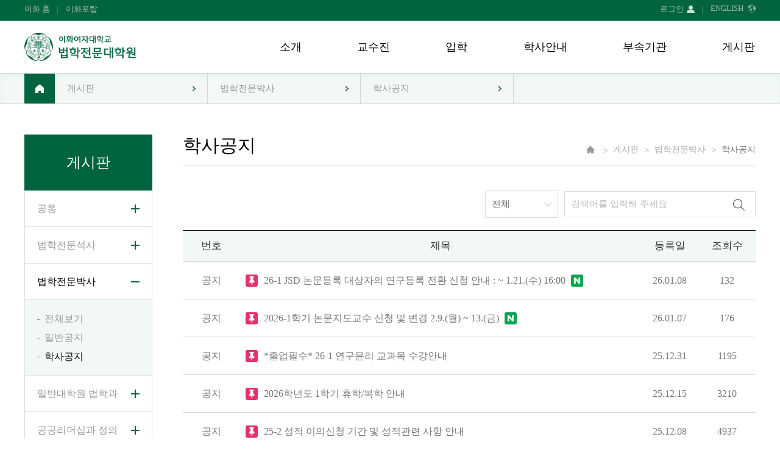

--- FILE ---
content_type: text/html; charset=UTF-8
request_url: http://awcms.ewha.ac.kr/lawschool/board/dof-academic-notice.do
body_size: 8366
content:



<html lang="ko">
	<head>
		<title>법학전문박사 &gt; 학사공지 게시판목록 | 법학전문대학원</title>
		<meta http-equiv="Content-Type" content="text/html; charset=utf-8" />
		<meta http-equiv="X-UA-Compatible" content="IE=edge" />
		
		<meta name="viewport" content="width=device-width,initial-scale=1.0,minimum-scale=1.0,maximum-scale=1.0,user-scalable=no">	
		<link rel="canonical" href="http://awcms.ewha.ac.kr/lawschool/board/dof-academic-notice.do" />
		<link rel="stylesheet" type="text/css" href="/_common/cms.css" />
		<link rel="stylesheet" type="text/css" href="/_res/lawschool/_css/layout.css" />

		<!--[if IE 8]>
 <link rel="stylesheet" type="text/css" href="/_common/ie8.css" />
<![endif]-->
		<link rel="stylesheet" type="text/css" href="/_common/css/toastr.css" />
<link rel="stylesheet" type="text/css" href="/_common/css/ui.datepicker.css" />
<link rel="stylesheet" type="text/css" href="/_common/css/jquery.ui-selectBox.css" />
<link rel="stylesheet" type="text/css" href="/_res/board/_css/board.css" />
<link rel="stylesheet" type="text/css" href="/_custom/ewha_kiwi/resource/css/board.common.css" />

		<link rel="apple-touch-icon" sizes="57x57" href="/_res/lawschool/img/favicon/apple-icon-57x57.png">
		<link rel="apple-touch-icon" sizes="60x60" href="/_res/lawschool/img/favicon/apple-icon-60x60.png">
		<link rel="apple-touch-icon" sizes="72x72" href="/_res/lawschool/img/favicon/apple-icon-72x72.png">
		<link rel="apple-touch-icon" sizes="76x76" href="/_res/lawschool/img/favicon/apple-icon-76x76.png">
		<link rel="apple-touch-icon" sizes="114x114" href="/_res/lawschool/img/favicon/apple-icon-114x114.png">
		<link rel="apple-touch-icon" sizes="120x120" href="/_res/lawschool/img/favicon/apple-icon-120x120.png">
		<link rel="apple-touch-icon" sizes="144x144" href="/_res/lawschool/img/favicon/apple-icon-144x144.png">
		<link rel="apple-touch-icon" sizes="152x152" href="/_res/lawschool/img/favicon/apple-icon-152x152.png">
		<link rel="apple-touch-icon" sizes="180x180" href="/_res/lawschool/img/favicon/apple-icon-180x180.png">
		<link rel="icon" type="image/png" sizes="192x192"  href="/_res/lawschool/img/favicon/android-icon-192x192.png">
		<link rel="icon" type="image/png" sizes="32x32" href="/_res/lawschool/img/favicon/favicon-32x32.png">
		<link rel="stylesheet" type="text/css" href="/_res/lawschool/_css/user.css" />
		<link rel="stylesheet" type="text/css" href="/_res/lawschool/_css/m-mn.css" />

		<script type="text/javascript" src="/_common/js/jquery/jquery-1.9.1.js"></script>
		<script type="text/javascript" src="/_common/js/jquery/jquery-ui-1.11.4.min.js"></script>
		<script type="text/javascript">
			//<![CDATA[
			var _thisHost = location.protocol+'//'+location.host, _thisUrl = document.location.href,_so_ = false,_cur_menu_cd = '113',_edit_content = false,front_page_edit = true,zooInOutMode = 'font',_reouscePath = '/_res/lawschool/',editorVendor = 'froala',sslYN = 'N',sslPort = '8443',servicePort = '',developMode = false,device='pc',isMobile=false,_cfgUseDevMode = false,_siteId = 'lawschool',printSelector = '#jwxe_main_content',ctx = '',rootPath = '',locale= 'ko',localeScriptPath='/_custom/ewha_kiwi/resource/js/';
			//]]>
		</script>
		<script type="text/javascript" src="/_common/cms.js"></script>
		<script type="text/javascript" src="/_common/js/toastr.js" ></script>
<script type="text/javascript" src="/_common/js/jquery-plugin/selectBox.min.js" ></script>
<script type="text/javascript" src="/_custom/ewha_kiwi/resource/js/board.common.js" ></script>
<script type="text/javascript" src="/_common/js/datepicker/ui.datepicker.all.js" ></script>
<script type="text/javascript" src="/_res/board/_js/user/board.js" ></script>

		<script type="text/javascript" src="//dapi.kakao.com/v2/maps/sdk.js?appkey=88ee80923811c84fdf68cc3489f881ce"></script>
		<script type="text/javascript" src="/_res/lawschool/_js/user.js"></script>
		<script type="text/javascript" src="/_res/lawschool//_js/user/m-mn.js"></script>
		<script type="text/javascript">
			$(document).ready(function(){    
				if (/iPhone|iPad|iPod|Macintosh/i.test(navigator.userAgent)) {
					document.body.style.fontFamily = "애플 SD 산돌고딕 Neo, Apple SD Gothic Neo";
					// iOS 아이폰, 아이패드, 아이팟
				}
			});
		</script>

	</head>
	<body id="item_body" class="pc">
		<ul id="go_main">
			<li><a href="#jwxe_main_content" >본문 바로가기</a></li>
			<li><a href="#jwxe_main_menu" >주메뉴 바로가기</a></li>
			<li><a href="#jwxe_sub_menu" >서브메뉴 바로가기</a></li>
		</ul>

<div class="wrap">
	<header>
		<div class="top-header-wrap">
<div class="top-header-box">
	<ul class="top-link-box">
		<li>
			<a class="btn-home" href="https://ewha.ac.kr/ewha/index.do" target="_blank" title="새창열림">이화 홈</a>
		</li>
		<li><a href="http://eportal.ewha.ac.kr/" target="_blank" title="새창열림">이화포탈</a></li>
	</ul>
	<ul class="util-box">
		<li>
				
			<a href="/lawschool/etc/login.do" title="EWHA Login" class="login"><span>로그인</span></a>
			
			  
		</li>
		<li><a class="btn-lang" href="https://cmsfox.ewha.ac.kr/lawschoolen/index.do" target="_blank" title="새창열림">ENGLISH</a></li>
	</ul>
</div>
</div>
		<div class="middle-header-wrap">

<div class="middle-header-box">
	<h1 class="logo"><a href="/lawschool/index.do" title="홈 바로가기"><img src="/_res/lawschool/img/main/main-logo.png" alt="이화여자대학 법학전문대학원"></a></h1><a class="btn-menu" href="#a"><span class="hide">모바일 메뉴 열기</span></a>
	<nav class="slideMenu">
		<div class="m-header">
			<h1 class="m-logo"><a href="/lawschool/index.do" title="이화여자대학 법학전문대학원"><img src="/_res/lawschool/img/main/img-logo.png" alt="이화여자대학 법학전문대학원"></a></h1><a class="slide-close" href="#a"><span class="hide">메뉴 닫기</span></a></div>
		<div class="m-util-box">
			<ul>
				<li><a href="https://portal.ewha.ac.kr" target="_blank" title="새창열림">이화 포탈</a></li>
				
				<li>
						
					<a href="/lawschool/etc/login.do" title="EWHA Login" class="login"><span>로그인</span></a>
					
					
				</li>
				<li><a href="http://law.ewha.ac.kr/en/" target="_blank" title="새창열림" class="lang"><span>ENGLISH</span></a></li>
			</ul>
		</div>
		<div class="m-gnb">
			
			  
				
				
			




	<ul class="dep1 jwxe-menu-ul">
		
			<li>
					
				<a href="/lawschool/intro/greetings.do" >소개</a> 
				
					<ul class="dep2">
						
							<li>
								
								
									<a href="/lawschool/intro/greetings.do" >인사말</a>
								
								
								
							</li>
						
							<li>
								
								
									<a href="/lawschool/academics/educational-goal.do" >교육목표</a>
								
								
								
							</li>
						
							<li>
								
								
									<a href="/lawschool/intro/history.do" >연혁</a>
								
								
								
							</li>
						
							<li>
								
								
									<a href="/lawschool/intro/organ.do" >조직도 및 연락처</a>
								
								
								
							</li>
						
							<li>
								
								
								
								
									<a href="/lawschool/intro/map.do" >오시는길</a>
									
										<ul class="dep3">
											
												<li>
													
													<a href="/lawschool/intro/map.do" >위치안내</a>
												</li>
											
												<li>
													
													<a href="/lawschool/intro/traffic.do" >주요교통안내</a>
												</li>
											
												<li>
													
													<a href="/lawschool/intro/parking.do" >주차안내</a>
												</li>
											
										</ul>
									
								
							</li>
						
					</ul>
				
			</li>
		
			<li>
					
				<a href="/lawschool/member/professor.do" >교수진</a> 
				
					<ul class="dep2">
						
							<li>
								
								
									<a href="/lawschool/member/professor.do" >전임교수</a>
								
								
								
							</li>
						
							<li>
								
								
									<a href="/lawschool/member/emeritus-professor.do" >명예교수</a>
								
								
								
							</li>
						
							<li>
								
								
									<a href="/lawschool/member/adjunct-professor.do" >겸임교수</a>
								
								
								
							</li>
						
							<li>
								
								
									<a href="/lawschool/member/collaboration-professor.do" >특임/연구교수</a>
								
								
								
							</li>
						
					</ul>
				
			</li>
		
			<li>
					
				<a href="/lawschool/admission/grad-admission.do" >입학</a> 
				
					<ul class="dep2">
						
							<li>
								
								
								
								
									<a href="/lawschool/admission/grad-admission.do" >법학전문대학원</a>
									
										<ul class="dep3">
											
												<li>
													
													<a href="/lawschool/admission/grad-admission.do" >입학안내</a>
												</li>
											
												<li>
													
													<a href="/lawschool/admission/fairness.do" >공정성확보</a>
												</li>
											
												<li>
													
													<a href="/lawschool/admission/law-notice.do" >공지사항</a>
												</li>
											
										</ul>
									
								
							</li>
						
							<li>
								
								
								
								
									<a href="/lawschool/admission/law-admission.do" >일반대학원 법학과</a>
									
										<ul class="dep3">
											
												<li>
													
													<a href="/lawschool/admission/law-admission.do" >입학안내</a>
												</li>
											
										</ul>
									
								
							</li>
						
					</ul>
				
			</li>
		
			<li>
					
				<a href="/lawschool/academics/schedule.do" >학사안내</a> 
				
					<ul class="dep2">
						
							<li>
								
								
								
								
									<a href="/lawschool/academics/schedule.do" >법학전문대학원</a>
									
										<ul class="dep3">
											
												<li>
													
													<a href="/lawschool/academics/schedule.do" >학사일정</a>
												</li>
											
												<li>
													
													<a href="/lawschool/academics/registration.do" >학사정보</a>
												</li>
											
												<li>
													
													<a href="/lawschool/academics/curriculum.do" >교과과정</a>
												</li>
											
												<li>
													
													<a href="/lawschool/academics/syllabus.do" >강의계획안</a>
												</li>
											
												<li>
													
													<a href="/lawschool/academics/rulebook.do" >규칙집</a>
												</li>
											
										</ul>
									
								
							</li>
						
							<li>
								
								
								
								
									<a href="/lawschool/academics/gen-juris-educational-goal.do" >일반대학원 법학과</a>
									
										<ul class="dep3">
											
												<li>
													
													<a href="/lawschool/academics/gen-juris-educational-goal.do" >교육목표</a>
												</li>
											
												<li>
													
													<a href="https://graduate.ewha.ac.kr/graduate/info/schedule.do" target="_blank" title="새창열림"  >학사일정</a>
												</li>
											
												<li>
													
													<a href="/lawschool/academics/gen-juris-summary.do" >학사개요</a>
												</li>
											
												<li>
													
													<a href="/lawschool/academics/gen-juris-curriculum.do" >교과과정</a>
												</li>
											
												<li>
													
													<a href="/lawschool/academics/gen-juris-syllabus.do" >강의계획안</a>
												</li>
											
												<li>
													
													<a href="/lawschool/academics/gen-juris-graduation-requirements.do" >졸업요건</a>
												</li>
											
										</ul>
									
								
							</li>
						
							<li>
								
								
								
								
									<a href="/lawschool/academics/leadership-educational-goal.do" >공공리더십과 정의</a>
									
										<ul class="dep3">
											
												<li>
													
													<a href="/lawschool/academics/leadership-educational-goal.do" >교육목표</a>
												</li>
											
												<li>
													
													<a href="https://www.ewha.ac.kr/ewha/bachelor/calendar2024.do" target="_blank" title="새창열림"  >학사일정</a>
												</li>
											
												<li>
													
													<a href="/lawschool/academics/leadership-curriculum.do" >교과과정</a>
												</li>
											
												<li>
													
													<a href="/lawschool/academics/leadership-syllabus.do" >강의계획안</a>
												</li>
											
												<li>
													
													<a href="/lawschool/academics/leadership-graduation-requirements.do" >졸업요건</a>
												</li>
											
										</ul>
									
								
							</li>
						
					</ul>
				
			</li>
		
			<li>
					
				<a href="/lawschool/institutions/juris-library.do" >부속기관</a> 
				
					<ul class="dep2">
						
							<li>
								
								
									<a href="/lawschool/institutions/juris-library.do" >법학도서관</a>
								
								
								
							</li>
						
							<li>
								
								
									<a href="/lawschool/institutions/juris-lab.do" >법학연구소</a>
								
								
								
							</li>
						
							<li>
								
								
									<a href="/lawschool/institutions/gender-juris-lab.do" >젠더법학연구소</a>
								
								
								
							</li>
						
							<li>
								
								
									<a href="/lawschool/institutions/biology-juris-lab.do" >생명의료법연구소</a>
								
								
								
							</li>
						
							<li>
								
								
									<a href="/lawschool/institutions/clinical-juris-lab.do" >임상법학교육센터</a>
								
								
								
							</li>
						
							<li>
								
								
									<a href="/lawschool/institutions/gender-violation-counselling.do" >젠더폭력상담센터</a>
								
								
								
							</li>
						
							<li>
								
								
									<a href="/lawschool/institutions/juris-dorm.do" >법전원 기숙사 솟을관</a>
								
								
								
							</li>
						
					</ul>
				
			</li>
		
			<li>
					
				<a href="/lawschool/board/common-all.do" class="active" >게시판</a> 
				
					<ul class="dep2">
						
							<li>
								
								
								
								
									<a href="/lawschool/board/common-all.do" >공통</a>
									
										<ul class="dep3">
											
												<li>
													
													<a href="/lawschool/board/common-all.do" >전체보기</a>
												</li>
											
												<li>
													
													<a href="/lawschool/board/notice.do" >공지</a>
												</li>
											
												<li>
													
													<a href="/lawschool/board/event.do" >행사</a>
												</li>
											
												<li>
													
													<a href="/lawschool/board/news.do" >소식</a>
												</li>
											
										</ul>
									
								
							</li>
						
							<li>
								
								
								
								
									<a href="/lawschool/board/juris-all.do" >법학전문석사</a>
									
										<ul class="dep3">
											
												<li>
													
													<a href="/lawschool/board/juris-all.do" >전체보기</a>
												</li>
											
												<li>
													
													<a href="/lawschool/board/juris-notice.do" >일반공지</a>
												</li>
											
												<li>
													
													<a href="/lawschool/board/juris-academic-notice.do" >학사공지</a>
												</li>
											
												<li>
													
													<a href="/lawschool/board/exam-preparation.do" >변시대비</a>
												</li>
											
												<li>
													
													<a href="/lawschool/board/practical-training.do" >실무수습</a>
												</li>
											
												<li>
													
													<a href="/lawschool/board/scholarship.do" >장학금/조교</a>
												</li>
											
												<li>
													
													<a href="/lawschool/board/employment.do" >취업정보</a>
												</li>
											
										</ul>
									
								
							</li>
						
							<li>
								
								
								
								
									<a href="/lawschool/board/jsd-all.do" class="active" >법학전문박사</a>
									
										<ul class="dep3">
											
												<li>
													
													<a href="/lawschool/board/jsd-all.do" >전체보기</a>
												</li>
											
												<li>
													
													<a href="/lawschool/board/jsd-notice.do" >일반공지</a>
												</li>
											
												<li>
													
													<a href="/lawschool/board/jsd-academic-notice.do" class="active" >학사공지</a>
												</li>
											
										</ul>
									
								
							</li>
						
							<li>
								
								
								
								
									<a href="/lawschool/board/grad-all.do" >일반대학원 법학과</a>
									
										<ul class="dep3">
											
												<li>
													
													<a href="/lawschool/board/grad-all.do" >전체보기</a>
												</li>
											
												<li>
													
													<a href="/lawschool/board/grad-notice.do" >일반공지</a>
												</li>
											
												<li>
													
													<a href="/lawschool/board/grad-academic-notice.do" >학사공지</a>
												</li>
											
										</ul>
									
								
							</li>
						
							<li>
								
								
								
								
									<a href="/lawschool/board/leadership-academic-notice.do" >공공리더십과 정의</a>
									
										<ul class="dep3">
											
												<li>
													
													<a href="/lawschool/board/leadership-academic-notice.do" >학사공지</a>
												</li>
											
										</ul>
									
								
							</li>
						
							<li>
								
								
								
								
									<a href="/lawschool/board/dorm-notice.do" >법전원 기숙사 솟을관</a>
									
										<ul class="dep3">
											
												<li>
													
													<a href="/lawschool/board/dorm-notice.do" >공지사항</a>
												</li>
											
										</ul>
									
								
							</li>
						
							<li>
								
								
								
								
									<a href="/lawschool/board/student-news.do" >학생 자치학술활동</a>
									
										<ul class="dep3">
											
												<li>
													
													<a href="/lawschool/board/student-news.do" >소식</a>
												</li>
											
										</ul>
									
								
							</li>
						
					</ul>
				
			</li>
		
	</ul>			




	




		</div>
	</nav>
	<div class="m-gnb-bg">&nbsp;</div>
</div>
</div>
		<div class="bottom-header-wrap" id="cms-gnb">
<div class="bottom-header-box">
	<div class="gnb-wrap">
		<h1 class="logo-fix"><a href="/lawschool/index.do" title="홈 바로가기"><img src="/_res/lawschool/img/main/main-logo.png" alt="이화여자대학 법학전문대학원"></a></h1>
		<div class="gnb">
			
				
			  
				
				
			




	<ul class="gnb-ul">
		
			<li>
			 		
				<a href="#menu">소개</a>
				<div class="gnb-inner"> 
		          	<p class="sub-mn-title">소개</p>
					<div>
					
						<ul class="sub-mn">
							
								<li>
										
									<a href="/lawschool/intro/greetings.do" >인사말</a>
									
									
								</li>
							
								<li>
										
									<a href="/lawschool/academics/educational-goal.do" >교육목표</a>
									
									
								</li>
							
								<li>
										
									<a href="/lawschool/intro/history.do" >연혁</a>
									
									
								</li>
							
								<li>
										
									<a href="/lawschool/intro/organ.do" >조직도 및 연락처</a>
									
									
								</li>
							
								<li>
										
									<a href="/lawschool/intro/map.do" >오시는길</a>
									
									
								</li>
							
						</ul>
					
					</div>
				</div>
			</li>
		
			<li>
			 		
				<a href="#menu">교수진</a>
				<div class="gnb-inner"> 
		          	<p class="sub-mn-title">교수진</p>
					<div>
					
						<ul class="sub-mn">
							
								<li>
										
									<a href="/lawschool/member/professor.do" >전임교수</a>
									
									
								</li>
							
								<li>
										
									<a href="/lawschool/member/emeritus-professor.do" >명예교수</a>
									
									
								</li>
							
								<li>
										
									<a href="/lawschool/member/adjunct-professor.do" >겸임교수</a>
									
									
								</li>
							
								<li>
										
									<a href="/lawschool/member/collaboration-professor.do" >특임/연구교수</a>
									
									
								</li>
							
						</ul>
					
					</div>
				</div>
			</li>
		
			<li>
			 		
				<a href="#menu">입학</a>
				<div class="gnb-inner"> 
		          	<p class="sub-mn-title">입학</p>
					<div>
					
						<ul class="sub-mn">
							
								<li>
										
									<a href="/lawschool/admission/grad-admission.do" >법학전문대학원</a>
									
									
								</li>
							
								<li>
										
									<a href="/lawschool/admission/law-admission.do" >일반대학원 법학과</a>
									
									
								</li>
							
						</ul>
					
					</div>
				</div>
			</li>
		
			<li>
			 		
				<a href="#menu">학사안내</a>
				<div class="gnb-inner"> 
		          	<p class="sub-mn-title">학사안내</p>
					<div>
					
						<ul class="sub-mn">
							
								<li>
										
									<a href="/lawschool/academics/schedule.do" >법학전문대학원</a>
									
									
								</li>
							
								<li>
										
									<a href="/lawschool/academics/gen-juris-educational-goal.do" >일반대학원 법학과</a>
									
									
								</li>
							
								<li>
										
									<a href="/lawschool/academics/leadership-educational-goal.do" >공공리더십과 정의</a>
									
									
								</li>
							
						</ul>
					
					</div>
				</div>
			</li>
		
			<li>
			 		
				<a href="#menu">부속기관</a>
				<div class="gnb-inner"> 
		          	<p class="sub-mn-title">부속기관</p>
					<div>
					
						<ul class="sub-mn">
							
								<li>
										
									<a href="/lawschool/institutions/juris-library.do" >법학도서관</a>
									
									
								</li>
							
								<li>
										
									<a href="/lawschool/institutions/juris-lab.do" >법학연구소</a>
									
									
								</li>
							
								<li>
										
									<a href="/lawschool/institutions/gender-juris-lab.do" >젠더법학연구소</a>
									
									
								</li>
							
								<li>
										
									<a href="/lawschool/institutions/biology-juris-lab.do" >생명의료법연구소</a>
									
									
								</li>
							
								<li>
										
									<a href="/lawschool/institutions/clinical-juris-lab.do" >임상법학교육센터</a>
									
									
								</li>
							
								<li>
										
									<a href="/lawschool/institutions/gender-violation-counselling.do" >젠더폭력상담센터</a>
									
									
								</li>
							
								<li>
										
									<a href="/lawschool/institutions/juris-dorm.do" >법전원 기숙사 솟을관</a>
									
									
								</li>
							
						</ul>
					
					</div>
				</div>
			</li>
		
			<li>
			 		
				<a href="#menu">게시판</a>
				<div class="gnb-inner"> 
		          	<p class="sub-mn-title">게시판</p>
					<div>
					
						<ul class="sub-mn">
							
								<li>
										
									<a href="/lawschool/board/common-all.do" >공통</a>
									
									
								</li>
							
								<li>
										
									<a href="/lawschool/board/juris-all.do" >법학전문석사</a>
									
									
								</li>
							
								<li>
										
									<a href="/lawschool/board/jsd-all.do" class="active" >법학전문박사</a>
									
									
								</li>
							
								<li>
										
									<a href="/lawschool/board/grad-all.do" >일반대학원 법학과</a>
									
									
								</li>
							
								<li>
										
									<a href="/lawschool/board/leadership-academic-notice.do" >공공리더십과 정의</a>
									
									
								</li>
							
								<li>
										
									<a href="/lawschool/board/dorm-notice.do" >법전원 기숙사 솟을관</a>
									
									
								</li>
							
								<li>
										
									<a href="/lawschool/board/student-news.do" >학생 자치학술활동</a>
									
									
								</li>
							
						</ul>
					
					</div>
				</div>
			</li>
		
	</ul>			

	
			
		</div>
	</div>
</div>
<div class="gnb-bg">&nbsp;</div>
</div>
	</header>
	<section class="sub-container">
		<div class="sub-visual-wrap">
<div class="sub-visual-box">
	<span class="hide">Lawschool of Ewha University</span>
	<div class="page-title">
		<div class="jwxe_mnu_template jw-relative" >
			
<h3>학사공지</h3>

		</div>
	</div>
	<div class="path-box02">
		<div class="path02 type01">
			<ul>
				
				 
					<li><a href="/lawschool" class="path-home">Home</a></li>

					
					
						<li>
							<a href="/lawschool/board/common-all.do">게시판</a>
						</li>
					
						<li>
							<a href="/lawschool/board/jsd-all.do">법학전문박사</a>
						</li>
					

					
					
						<li>
							<a href="#" class="active">학사공지</a>
						</li>
					
				 
			</ul>
		</div>
	</div>
</div>
</div>
		<div class="path-wrap">
<div class="path-box01">
	<div class="path"><a class="path-home" href="/lawschool/" title="홈 바로가기"><span class="hide">홈 바로가기</span></a>
		<div class="path-depth-wrap">
			
			  
				 
			




	<ul> 
		
		<li>
			
			
		    
		    
		    
			<a href="#a" class="path-selected" title="게시판">
				
게시판

				
			</a>
		    <ul class="path-depth path-depth01">
		    	
		    		<li class="">
		    			<a href="/lawschool/intro/greetings.do" >소개</a>
		    		</li>
		    	
		    		<li class="">
		    			<a href="/lawschool/member/professor.do" >교수진</a>
		    		</li>
		    	
		    		<li class="">
		    			<a href="/lawschool/admission/grad-admission.do" >입학</a>
		    		</li>
		    	
		    		<li class="">
		    			<a href="/lawschool/academics/schedule.do" >학사안내</a>
		    		</li>
		    	
		    		<li class="">
		    			<a href="/lawschool/institutions/juris-library.do" >부속기관</a>
		    		</li>
		    	
		    		<li class="active">
		    			<a href="/lawschool/board/common-all.do" class="active" >게시판</a>
		    		</li>
		    	
			</ul>
		</li>
		
		
		 
		
			<li>
				
				
			    
				<a href="#a" class="path-selected" title="법학전문박사">
					
법학전문박사

				</a>
			    <ul class="path-depth path-depth02">
					
					
						
						
			    		<li class="">
			    			<a href="/lawschool/board/common-all.do" >공통</a>
			    		</li>
			    	
					
						
						
			    		<li class="">
			    			<a href="/lawschool/board/juris-all.do" >법학전문석사</a>
			    		</li>
			    	
					
						
						
			    		<li class="active">
			    			<a href="/lawschool/board/jsd-all.do" class="active" >법학전문박사</a>
			    		</li>
			    	
					
						
						
			    		<li class="">
			    			<a href="/lawschool/board/grad-all.do" >일반대학원 법학과</a>
			    		</li>
			    	
					
						
						
			    		<li class="">
			    			<a href="/lawschool/board/leadership-academic-notice.do" >공공리더십과 정의</a>
			    		</li>
			    	
					
						
						
			    		<li class="">
			    			<a href="/lawschool/board/dorm-notice.do" >법전원 기숙사 솟을관</a>
			    		</li>
			    	
					
						
						
			    		<li class="">
			    			<a href="/lawschool/board/student-news.do" >학생 자치학술활동</a>
			    		</li>
			    	
				</ul>
			</li>
		

		
		 
		
			<li>
				
				
			    
				<a href="#a" class="path-selected" title="학사공지">
					
학사공지

				</a>
			    <ul class="path-depth path-depth03">
					
					
						
						
			    		<li class="">
			    			<a href="/lawschool/board/jsd-all.do" >전체보기</a>
			    		</li>
			    	
					
						
						
			    		<li class="">
			    			<a href="/lawschool/board/jsd-notice.do" >일반공지</a>
			    		</li>
			    	
					
						
						
			    		<li class="active">
			    			<a href="/lawschool/board/jsd-academic-notice.do" class="active" >학사공지</a>
			    		</li>
			    	
				</ul>
			</li>
		
		
		
		
	</ul>			


		</div>
	</div>
	<!--<div class="util">
		<ul>
			<li class="btn-print"><a class="jwxe_a_print" id="jwxe_print" title="" href="/_common/template/print.jsp" ></a></li>
			<li class="btn-zoomin"><a class="jwxe_a_zoom_in" id="jwxe_zoomIn" title="" href="#zoom-in" ></a></li>
			<li class="btn-zoomout"><a class="jwxe_a_zoom_out" id="jwxe_zoomOut" title="" href="#zoom-out" ></a></li>
			<li class="btn-refresh"><a class="jwxe_a_zoom_cancel" id="jwxe_zoomDef" title="" href="#zoom-default" ></a></li>
		</ul>
	</div>-->
</div>
</div>
		<div class="sub-content-wrap">
			<div class="lnb-wrap">
<div class="lnb-first-depth">
	<div class="jwxe_mnu_template jw-relative" >
		
<h4>게시판</h4>

	</div>
</div>
<div class="lnb">
	  
		
		
	



	<ul class="lnb-menu jwxe-menu-ul"> 
		
			<li>
				
					
	         				
	         			<a href="#none" class="">
							공통
						</a>
						<ul class="lnb-depth03">
							
								<li>
									
									
										
										
											<a href="/lawschool/board/common-all.do" >전체보기</a>
										
									
								</li>
							
								<li>
									
									
										
										
											<a href="/lawschool/board/notice.do" >공지</a>
										
									
								</li>
							
								<li>
									
									
										
										
											<a href="/lawschool/board/event.do" >행사</a>
										
									
								</li>
							
								<li>
									
									
										
										
											<a href="/lawschool/board/news.do" >소식</a>
										
									
								</li>
							
						</ul>
					
					
				
         		
			</li>
		
			<li>
				
					
	         				
	         			<a href="#none" class="">
							법학전문석사
						</a>
						<ul class="lnb-depth03">
							
								<li>
									
									
										
										
											<a href="/lawschool/board/juris-all.do" >전체보기</a>
										
									
								</li>
							
								<li>
									
									
										
										
											<a href="/lawschool/board/juris-notice.do" >일반공지</a>
										
									
								</li>
							
								<li>
									
									
										
										
											<a href="/lawschool/board/juris-academic-notice.do" >학사공지</a>
										
									
								</li>
							
								<li>
									
									
										
										
											<a href="/lawschool/board/exam-preparation.do" >변시대비</a>
										
									
								</li>
							
								<li>
									
									
										
										
											<a href="/lawschool/board/practical-training.do" >실무수습</a>
										
									
								</li>
							
								<li>
									
									
										
										
											<a href="/lawschool/board/scholarship.do" >장학금/조교</a>
										
									
								</li>
							
								<li>
									
									
										
										
											<a href="/lawschool/board/employment.do" >취업정보</a>
										
									
								</li>
							
						</ul>
					
					
				
         		
			</li>
		
			<li>
				
					
	         				
	         			<a href="#none" class="active">
							법학전문박사
						</a>
						<ul class="lnb-depth03">
							
								<li>
									
									
										
										
											<a href="/lawschool/board/jsd-all.do" >전체보기</a>
										
									
								</li>
							
								<li>
									
									
										
										
											<a href="/lawschool/board/jsd-notice.do" >일반공지</a>
										
									
								</li>
							
								<li>
									
									
										
										
											<a href="/lawschool/board/jsd-academic-notice.do" class="active" >학사공지</a>
										
									
								</li>
							
						</ul>
					
					
				
         		
			</li>
		
			<li>
				
					
	         				
	         			<a href="#none" class="">
							일반대학원 법학과
						</a>
						<ul class="lnb-depth03">
							
								<li>
									
									
										
										
											<a href="/lawschool/board/grad-all.do" >전체보기</a>
										
									
								</li>
							
								<li>
									
									
										
										
											<a href="/lawschool/board/grad-notice.do" >일반공지</a>
										
									
								</li>
							
								<li>
									
									
										
										
											<a href="/lawschool/board/grad-academic-notice.do" >학사공지</a>
										
									
								</li>
							
						</ul>
					
					
				
         		
			</li>
		
			<li>
				
					
	         				
	         			<a href="#none" class="">
							공공리더십과 정의
						</a>
						<ul class="lnb-depth03">
							
								<li>
									
									
										
										
											<a href="/lawschool/board/leadership-academic-notice.do" >학사공지</a>
										
									
								</li>
							
						</ul>
					
					
				
         		
			</li>
		
			<li>
				
					
	         				
	         			<a href="#none" class="">
							법전원 기숙사 솟을관
						</a>
						<ul class="lnb-depth03">
							
								<li>
									
									
										
										
											<a href="/lawschool/board/dorm-notice.do" >공지사항</a>
										
									
								</li>
							
						</ul>
					
					
				
         		
			</li>
		
			<li>
				
					
	         				
	         			<a href="#none" class="">
							학생 자치학술활동
						</a>
						<ul class="lnb-depth03">
							
								<li>
									
									
										
										
											<a href="/lawschool/board/student-news.do" >소식</a>
										
									
								</li>
							
						</ul>
					
					
				
         		
			</li>
		
	</ul>			


</div>

</div>
			<div class="content-wrap">
				<div class="title">
<div class="page-title">
	<div class="jwxe_mnu_template jw-relative" >
		
<h3>학사공지</h3>

	</div>
</div>
<div class="path-box02">
	<div class="path02 type01">
		<ul>
			
			 
				<li><a href="/lawschool" class="path-home-mini"><span class="hide">Home</span></a></li>

				
				
					<li>
						<a href="/lawschool/board/common-all.do">게시판</a>
					</li>
				
					<li>
						<a href="/lawschool/board/jsd-all.do">법학전문박사</a>
					</li>
				

				
				
					<li>
						<a href="#" class="active">학사공지</a>
					</li>
				
			 
		</ul>
	</div>
</div>
</div>
				<div class="content cms-print cms-search" id="jwxe_main_content">










<script type="text/javascript">
//<![CDATA[
  var resPath = '/_custom/ewha_kiwi/resource/', isEditorImageUpload = 'true' == 'false'? false: true, clientId = 'ewha_kiwi', boardTy = 'total_common', boardNo = '31', siteId = 'lawschool';
//]]>
</script>
<div class="ko board list co-board type01">
	
		






<div class="total_common">
	<div class="bn-search01 type01">
		
<form method="get" action="?" >

	<fieldset class="b-search-wrap">
		<legend class="hide">게시글 검색</legend>
		<input type="hidden" name="mode" value="list" />
			
			
		
		
		

		<div class="b-sel-box b-cate-basic">
		
			<label for="search_key" class="hide">검색분류선택</label>
			<a href="#search" class="b-sel-title">
				
					
					
						전체
					
				
			</a>
			
			<input type="hidden" name="srSearchKey" id="search_key" value=""/>
			<ul>
				
					<li>
						<a href="#search" class="searchOption" title="전체" data-value="">
							전체
						</a>
					</li>
				
					<li>
						<a href="#search" class="searchOption" title="제목" data-value="article_title">
							제목
						</a>
					</li>
				
					<li>
						<a href="#search" class="searchOption" title="내용" data-value="article_text">
							내용
						</a>
					</li>
				
			</ul>
		</div>
		
		
		<div class="b-search-box">
			<label for="search_val" class="b-sel-label">
				<span>검색어</span>
			</label>
			<input type="text" id="search_val" name="srSearchVal" value="" placeholder="검색어를 입력해 주세요" />
	
			
			<button type="submit" class="b-sel-btn">검색</button>
		</div> 
	</fieldset>
</form>
    


	</div>
	
	
 




<div class="bn-list-common01 type01 bn-common">
	<div class="b-top-info-wrap">
		
			
		
		
	</div>
	
	
	
	
	
	
	
	<table summary="법학전문박사 > 학사공지" class="board-table">
		<caption class="hide">법학전문박사 &gt; 학사공지</caption>
		<colgroup>
			
			<col class="b-col"/>
			
			
			
			
			
			<col class="b-col-title"/>  
	 
	 		
			
	        
			
			
	         
			
		 	
			
			
			
	        
	        
			<col class="b-col-date"/>
	        
	        
			<col class="b-col"/>	
	        
	        
	    </colgroup>
		<thead>
			<tr>
			    <th scope="col">번호</th>
			    
			    
				
			
				<th scope="col">제목</th>
				
				
				
				
				
				
				
				
				<th scope="col">등록일</th>
				<th scope="col" class="b-no-right">
					조회수
				</th>
	    	</tr>
		</thead>
		
		<tbody>
		
			
			
		
				
				
				
				
				
				
				
				
				
				<tr class=" b-top-box">
				
					
					<td class="b-num-box">
					
						
						
						
						
						
							공지
						
					</td>
					
					
					
					
					
					<td class="b-td-left">
						
						
	                    	
						
						<div class="b-title-box">
							<a href="?mode=view&amp;articleNo=18745&amp;article.offset=0&amp;articleLimit=10" title="26-1 JSD 논문등록 대상자의 연구등록 전환 신청 안내 : ~ 1.21.(수) 16:00 자세히 보기">
								
		                       	
								
								
								
								26-1 JSD 논문등록 대상자의 연구등록 전환 신청 안내 : ~ 1.21.(수) 16:00
								
								
								
								
							</a>
							
							<div class="b-etc-box">
							 	
								
								
		                      	
								
									<p class="b-new">
										<span>N</span>
									</p>
								
								
								
								
								
							</div>
							
							
							<div class="b-m-con">
								
								
		                       		<span class="b-notice">
		                       			공지
		                       		</span> 
		                       	
		                       	
		                       	
								
								
								
								
								
								
								<span class="b-date">
									26.01.08
								</span>
								
								
								<span class="hit">조회수 132</span>
								
								
								
							</div>
						</div>
					</td>
	                  
	                
						
	
					
					
	                  
					
					
					
					
					
	                
	                
	                <td>26.01.08</td>
	                
	                
	                <td class="b-no-right">
	                	132
	                </td>
	                  
	              </tr>
		
			
		
				
				
				
				
				
				
				
				
				
				<tr class=" b-top-box">
				
					
					<td class="b-num-box">
					
						
						
						
						
						
							공지
						
					</td>
					
					
					
					
					
					<td class="b-td-left">
						
						
	                    	
						
						<div class="b-title-box">
							<a href="?mode=view&amp;articleNo=18740&amp;article.offset=0&amp;articleLimit=10" title="2026-1학기 논문지도교수 신청 및 변경 2.9.(월) ~ 13.(금) 자세히 보기">
								
		                       	
								
								
								
								2026-1학기 논문지도교수 신청 및 변경 2.9.(월) ~ 13.(금)
								
								
								
								
							</a>
							
							<div class="b-etc-box">
							 	
								
								
		                      	
								
									<p class="b-new">
										<span>N</span>
									</p>
								
								
								
								
								
							</div>
							
							
							<div class="b-m-con">
								
								
		                       		<span class="b-notice">
		                       			공지
		                       		</span> 
		                       	
		                       	
		                       	
								
								
								
								
								
								
								<span class="b-date">
									26.01.07
								</span>
								
								
								<span class="hit">조회수 176</span>
								
								
								
							</div>
						</div>
					</td>
	                  
	                
						
	
					
					
	                  
					
					
					
					
					
	                
	                
	                <td>26.01.07</td>
	                
	                
	                <td class="b-no-right">
	                	176
	                </td>
	                  
	              </tr>
		
			
		
				
				
				
				
				
				
				
				
				
				<tr class=" b-top-box">
				
					
					<td class="b-num-box">
					
						
						
						
						
						
							공지
						
					</td>
					
					
					
					
					
					<td class="b-td-left">
						
						
	                    	
						
						<div class="b-title-box">
							<a href="?mode=view&amp;articleNo=18703&amp;article.offset=0&amp;articleLimit=10" title="*졸업필수* 26-1 연구윤리 교과목 수강안내 자세히 보기">
								
		                       	
								
								
								
								*졸업필수* 26-1 연구윤리 교과목 수강안내
								
								
								
								
							</a>
							
							<div class="b-etc-box">
							 	
								
								
		                      	
								
								
								
								
								
							</div>
							
							
							<div class="b-m-con">
								
								
		                       		<span class="b-notice">
		                       			공지
		                       		</span> 
		                       	
		                       	
		                       	
								
								
								
								
								
								
								<span class="b-date">
									25.12.31
								</span>
								
								
								<span class="hit">조회수 1195</span>
								
								
								
							</div>
						</div>
					</td>
	                  
	                
						
	
					
					
	                  
					
					
					
					
					
	                
	                
	                <td>25.12.31</td>
	                
	                
	                <td class="b-no-right">
	                	1195
	                </td>
	                  
	              </tr>
		
			
		
				
				
				
				
				
				
				
				
				
				<tr class=" b-top-box">
				
					
					<td class="b-num-box">
					
						
						
						
						
						
							공지
						
					</td>
					
					
					
					
					
					<td class="b-td-left">
						
						
	                    	
						
						<div class="b-title-box">
							<a href="?mode=view&amp;articleNo=18643&amp;article.offset=0&amp;articleLimit=10" title="2026학년도 1학기 휴학/복학 안내 자세히 보기">
								
		                       	
								
								
								
								2026학년도 1학기 휴학/복학 안내
								
								
								
								
							</a>
							
							<div class="b-etc-box">
							 	
								
								
		                      	
								
								
								
								
								
							</div>
							
							
							<div class="b-m-con">
								
								
		                       		<span class="b-notice">
		                       			공지
		                       		</span> 
		                       	
		                       	
		                       	
								
								
								
								
								
								
								<span class="b-date">
									25.12.15
								</span>
								
								
								<span class="hit">조회수 3210</span>
								
								
								
							</div>
						</div>
					</td>
	                  
	                
						
	
					
					
	                  
					
					
					
					
					
	                
	                
	                <td>25.12.15</td>
	                
	                
	                <td class="b-no-right">
	                	3210
	                </td>
	                  
	              </tr>
		
			
		
				
				
				
				
				
				
				
				
				
				<tr class=" b-top-box">
				
					
					<td class="b-num-box">
					
						
						
						
						
						
							공지
						
					</td>
					
					
					
					
					
					<td class="b-td-left">
						
						
	                    	
						
						<div class="b-title-box">
							<a href="?mode=view&amp;articleNo=18625&amp;article.offset=0&amp;articleLimit=10" title="25-2 성적 이의신청 기간 및 성적관련 사항 안내 자세히 보기">
								
		                       	
								
								
								
								25-2 성적 이의신청 기간 및 성적관련 사항 안내
								
								
								
								
							</a>
							
							<div class="b-etc-box">
							 	
								
								
		                      	
								
								
								
								
								
							</div>
							
							
							<div class="b-m-con">
								
								
		                       		<span class="b-notice">
		                       			공지
		                       		</span> 
		                       	
		                       	
		                       	
								
								
								
								
								
								
								<span class="b-date">
									25.12.08
								</span>
								
								
								<span class="hit">조회수 4937</span>
								
								
								
							</div>
						</div>
					</td>
	                  
	                
						
	
					
					
	                  
					
					
					
					
					
	                
	                
	                <td>25.12.08</td>
	                
	                
	                <td class="b-no-right">
	                	4937
	                </td>
	                  
	              </tr>
		
			
		
				
				
				
				
				
				
				
				
				
				<tr class=" b-top-box">
				
					
					<td class="b-num-box">
					
						
						
						
						
						
							공지
						
					</td>
					
					
					
					
					
					<td class="b-td-left">
						
						
	                    	
						
						<div class="b-title-box">
							<a href="?mode=view&amp;articleNo=18459&amp;article.offset=0&amp;articleLimit=10" title="서류 제출 유의사항 안내 자세히 보기">
								
		                       	
								
								
								
								서류 제출 유의사항 안내
								
								
								
								
							</a>
							
							<div class="b-etc-box">
							 	
								
								
		                      	
								
								
								
								
								
							</div>
							
							
							<div class="b-m-con">
								
								
		                       		<span class="b-notice">
		                       			공지
		                       		</span> 
		                       	
		                       	
		                       	
								
								
								
								
								
								
								<span class="b-date">
									25.10.17
								</span>
								
								
								<span class="hit">조회수 20190</span>
								
								
								
							</div>
						</div>
					</td>
	                  
	                
						
	
					
					
	                  
					
					
					
					
					
	                
	                
	                <td>25.10.17</td>
	                
	                
	                <td class="b-no-right">
	                	20190
	                </td>
	                  
	              </tr>
		
			
		
				
				
				
				
				
				
				
				
				
				<tr class=" b-top-box">
				
					
					<td class="b-num-box">
					
						
						
						
						
						
							공지
						
					</td>
					
					
					
					
					
					<td class="b-td-left">
						
						
	                    	
						
						<div class="b-title-box">
							<a href="?mode=view&amp;articleNo=18180&amp;article.offset=0&amp;articleLimit=10" title="논문세미나 수강신청 안내 자세히 보기">
								
		                       	
								
								
								
								논문세미나 수강신청 안내
								
								
								
								
							</a>
							
							<div class="b-etc-box">
							 	
								
								
		                      	
								
								
								
								
								
							</div>
							
							
							<div class="b-m-con">
								
								
		                       		<span class="b-notice">
		                       			공지
		                       		</span> 
		                       	
		                       	
		                       	
								
								
								
								
								
								
								<span class="b-date">
									25.07.16
								</span>
								
								
								<span class="hit">조회수 32564</span>
								
								
								
							</div>
						</div>
					</td>
	                  
	                
						
	
					
					
	                  
					
					
					
					
					
	                
	                
	                <td>25.07.16</td>
	                
	                
	                <td class="b-no-right">
	                	32564
	                </td>
	                  
	              </tr>
		
			
		
				
				
				
				
				
				
				
				
				
				<tr class=" b-top-box">
				
					
					<td class="b-num-box">
					
						
						
						
						
						
							공지
						
					</td>
					
					
					
					
					
					<td class="b-td-left">
						
						
	                    	
						
						<div class="b-title-box">
							<a href="?mode=view&amp;articleNo=18179&amp;article.offset=0&amp;articleLimit=10" title="JSD 개별과제연구 자세히 보기">
								
		                       	
								
								
								
								JSD 개별과제연구
								
								
								
								
							</a>
							
							<div class="b-etc-box">
							 	
								
								
		                      	
								
								
								
								
								
							</div>
							
							
							<div class="b-m-con">
								
								
		                       		<span class="b-notice">
		                       			공지
		                       		</span> 
		                       	
		                       	
		                       	
								
								
								
								
								
								
								<span class="b-date">
									25.07.16
								</span>
								
								
								<span class="hit">조회수 30838</span>
								
								
								
							</div>
						</div>
					</td>
	                  
	                
						
	
					
					
	                  
					
					
					
					
					
	                
	                
	                <td>25.07.16</td>
	                
	                
	                <td class="b-no-right">
	                	30838
	                </td>
	                  
	              </tr>
		
			
		
				
				
				
				
				
				
				
				
				
				<tr class="">
				
					
					<td class="b-num-box">
					
						
						
							
							415
						
						
						
						
					</td>
					
					
					
					
					
					<td class="b-td-left">
						
						
	                    	
						
						<div class="b-title-box">
							<a href="?mode=view&amp;articleNo=18632&amp;article.offset=0&amp;articleLimit=10" title="25-2 종합시험 결과공지 자세히 보기">
								
		                       	
								
								
								
								25-2 종합시험 결과공지
								
								
								
								
							</a>
							
							<div class="b-etc-box">
							 	
								
								
		                      	
								
								
								
								
								
							</div>
							
							
							<div class="b-m-con">
								
								
		                       	
		                       	
								
								
								
								
								
								
								<span class="b-date">
									25.12.10
								</span>
								
								
								<span class="hit">조회수 7781</span>
								
								
								
							</div>
						</div>
					</td>
	                  
	                
						
	
					
					
	                  
					
					
					
					
					
	                
	                
	                <td>25.12.10</td>
	                
	                
	                <td class="b-no-right">
	                	7781
	                </td>
	                  
	              </tr>
		
			
		
				
				
				
				
				
				
				
				
				
				<tr class="">
				
					
					<td class="b-num-box">
					
						
						
							
							414
						
						
						
						
					</td>
					
					
					
					
					
					<td class="b-td-left">
						
						
	                    	
						
						<div class="b-title-box">
							<a href="?mode=view&amp;articleNo=18606&amp;article.offset=0&amp;articleLimit=10" title="25-2 법전원/일대원/학부 강의평가 실시 (12. 8.(월) ~ 12. 22.(월)) 자세히 보기">
								
		                       	
								
								
								
								25-2 법전원/일대원/학부 강의평가 실시 (12. 8.(월) ~ 12. 22.(월))
								
								
								
								
							</a>
							
							<div class="b-etc-box">
							 	
								
								
		                      	
								
								
								
								
								
							</div>
							
							
							<div class="b-m-con">
								
								
		                       	
		                       	
								
								
								
								
								
								
								<span class="b-date">
									25.12.03
								</span>
								
								
								<span class="hit">조회수 8534</span>
								
								
								
							</div>
						</div>
					</td>
	                  
	                
						
	
					
					
	                  
					
					
					
					
					
	                
	                
	                <td>25.12.03</td>
	                
	                
	                <td class="b-no-right">
	                	8534
	                </td>
	                  
	              </tr>
		
			
		
				
				
				
				
				
				
				
				
				
				<tr class="">
				
					
					<td class="b-num-box">
					
						
						
							
							413
						
						
						
						
					</td>
					
					
					
					
					
					<td class="b-td-left">
						
						
	                    	
						
						<div class="b-title-box">
							<a href="?mode=view&amp;articleNo=18571&amp;article.offset=0&amp;articleLimit=10" title="25-2 학위청구논문 도서관 제출 공지 자세히 보기">
								
		                       	
								
								
								
								25-2 학위청구논문 도서관 제출 공지
								
								
								
								
							</a>
							
							<div class="b-etc-box">
							 	
								
								
		                      	
								
								
								
								
								
							</div>
							
							
							<div class="b-m-con">
								
								
		                       	
		                       	
								
								
								
								
								
								
								<span class="b-date">
									25.11.24
								</span>
								
								
								<span class="hit">조회수 11453</span>
								
								
								
							</div>
						</div>
					</td>
	                  
	                
						
	
					
					
	                  
					
					
					
					
					
	                
	                
	                <td>25.11.24</td>
	                
	                
	                <td class="b-no-right">
	                	11453
	                </td>
	                  
	              </tr>
		
			
		
				
				
				
				
				
				
				
				
				
				<tr class="">
				
					
					<td class="b-num-box">
					
						
						
							
							412
						
						
						
						
					</td>
					
					
					
					
					
					<td class="b-td-left">
						
						
	                    	
						
						<div class="b-title-box">
							<a href="?mode=view&amp;articleNo=18487&amp;article.offset=0&amp;articleLimit=10" title="25-2 종합시험 범위 및 응시 안내 자세히 보기">
								
		                       	
								
								
								
								25-2 종합시험 범위 및 응시 안내
								
								
								
								
							</a>
							
							<div class="b-etc-box">
							 	
								
								
		                      	
								
								
								
								
								
							</div>
							
							
							<div class="b-m-con">
								
								
		                       	
		                       	
								
								
								
								
								
								
								<span class="b-date">
									25.10.30
								</span>
								
								
								<span class="hit">조회수 10138</span>
								
								
								
							</div>
						</div>
					</td>
	                  
	                
						
	
					
					
	                  
					
					
					
					
					
	                
	                
	                <td>25.10.30</td>
	                
	                
	                <td class="b-no-right">
	                	10138
	                </td>
	                  
	              </tr>
		
			
		
				
				
				
				
				
				
				
				
				
				<tr class="">
				
					
					<td class="b-num-box">
					
						
						
							
							411
						
						
						
						
					</td>
					
					
					
					
					
					<td class="b-td-left">
						
						
	                    	
						
						<div class="b-title-box">
							<a href="?mode=view&amp;articleNo=18452&amp;article.offset=0&amp;articleLimit=10" title="25-2 영어 성적 제출: 11.17.(월) ~11.21.(금) 16:00 기한엄수 자세히 보기">
								
		                       	
								
								
								
								25-2 영어 성적 제출: 11.17.(월) ~11.21.(금) 16:00 기한엄수
								
								
								
								
							</a>
							
							<div class="b-etc-box">
							 	
								
								
		                      	
								
								
								
								
								
							</div>
							
							
							<div class="b-m-con">
								
								
		                       	
		                       	
								
								
								
								
								
								
								<span class="b-date">
									25.10.14
								</span>
								
								
								<span class="hit">조회수 2660</span>
								
								
								
							</div>
						</div>
					</td>
	                  
	                
						
	
					
					
	                  
					
					
					
					
					
	                
	                
	                <td>25.10.14</td>
	                
	                
	                <td class="b-no-right">
	                	2660
	                </td>
	                  
	              </tr>
		
			
		
				
				
				
				
				
				
				
				
				
				<tr class="">
				
					
					<td class="b-num-box">
					
						
						
							
							410
						
						
						
						
					</td>
					
					
					
					
					
					<td class="b-td-left">
						
						
	                    	
						
						<div class="b-title-box">
							<a href="?mode=view&amp;articleNo=18438&amp;article.offset=0&amp;articleLimit=10" title="26-1 법학전문대학원 재입학 및 논문제출자격재부여 신청 ~10.24.(금) 자세히 보기">
								
		                       	
								
								
								
								26-1 법학전문대학원 재입학 및 논문제출자격재부여 신청 ~10.24.(금)
								
								
								
								
							</a>
							
							<div class="b-etc-box">
							 	
								
								
		                      	
								
								
								
								
								
							</div>
							
							
							<div class="b-m-con">
								
								
		                       	
		                       	
								
								
								
								
								
								
								<span class="b-date">
									25.10.02
								</span>
								
								
								<span class="hit">조회수 18227</span>
								
								
								
							</div>
						</div>
					</td>
	                  
	                
						
	
					
					
	                  
					
					
					
					
					
	                
	                
	                <td>25.10.02</td>
	                
	                
	                <td class="b-no-right">
	                	18227
	                </td>
	                  
	              </tr>
		
			
		
				
				
				
				
				
				
				
				
				
				<tr class="">
				
					
					<td class="b-num-box">
					
						
						
							
							409
						
						
						
						
					</td>
					
					
					
					
					
					<td class="b-td-left">
						
						
	                    	
						
						<div class="b-title-box">
							<a href="?mode=view&amp;articleNo=18434&amp;article.offset=0&amp;articleLimit=10" title="(10.10. 15:00 수정)2025-2 법전원/학부 중간시험 일정 및 강의실 안내 자세히 보기">
								
		                       	
								
								
								
								(10.10. 15:00 수정)2025-2 법전원/학부 중간시험 일정 및 강의실 안내
								
								
								
								
							</a>
							
							<div class="b-etc-box">
							 	
								
								
		                      	
								
								
								
								
								
							</div>
							
							
							<div class="b-m-con">
								
								
		                       	
		                       	
								
								
								
								
								
								
								<span class="b-date">
									25.10.02
								</span>
								
								
								<span class="hit">조회수 17138</span>
								
								
								
							</div>
						</div>
					</td>
	                  
	                
						
	
					
					
	                  
					
					
					
					
					
	                
	                
	                <td>25.10.02</td>
	                
	                
	                <td class="b-no-right">
	                	17138
	                </td>
	                  
	              </tr>
		
			
		
				
				
				
				
				
				
				
				
				
				<tr class="">
				
					
					<td class="b-num-box">
					
						
						
							
							408
						
						
						
						
					</td>
					
					
					
					
					
					<td class="b-td-left">
						
						
	                    	
						
						<div class="b-title-box">
							<a href="?mode=view&amp;articleNo=18422&amp;article.offset=0&amp;articleLimit=10" title="25-2 중간강의평가 실시(사이버캠퍼스): 10. 14.(화) ~ 10. 27.(월) 자세히 보기">
								
		                       	
								
								
								
								25-2 중간강의평가 실시(사이버캠퍼스): 10. 14.(화) ~ 10. 27.(월)
								
								
								
								
							</a>
							
							<div class="b-etc-box">
							 	
								
								
		                      	
								
								
								
								
								
							</div>
							
							
							<div class="b-m-con">
								
								
		                       	
		                       	
								
								
								
								
								
								
								<span class="b-date">
									25.09.29
								</span>
								
								
								<span class="hit">조회수 19900</span>
								
								
								
							</div>
						</div>
					</td>
	                  
	                
						
	
					
					
	                  
					
					
					
					
					
	                
	                
	                <td>25.09.29</td>
	                
	                
	                <td class="b-no-right">
	                	19900
	                </td>
	                  
	              </tr>
		
			
		
				
				
				
				
				
				
				
				
				
				<tr class="">
				
					
					<td class="b-num-box">
					
						
						
							
							407
						
						
						
						
					</td>
					
					
					
					
					
					<td class="b-td-left">
						
						
	                    	
						
						<div class="b-title-box">
							<a href="?mode=view&amp;articleNo=18367&amp;article.offset=0&amp;articleLimit=10" title="25-2 학위청구논문 심사 및 결과제출 안내 자세히 보기">
								
		                       	
								
								
								
								25-2 학위청구논문 심사 및 결과제출 안내
								
								
								
								
							</a>
							
							<div class="b-etc-box">
							 	
								
								
		                      	
								
								
								
								
								
							</div>
							
							
							<div class="b-m-con">
								
								
		                       	
		                       	
								
								
								
								
								
								
								<span class="b-date">
									25.09.16
								</span>
								
								
								<span class="hit">조회수 38794</span>
								
								
								
							</div>
						</div>
					</td>
	                  
	                
						
	
					
					
	                  
					
					
					
					
					
	                
	                
	                <td>25.09.16</td>
	                
	                
	                <td class="b-no-right">
	                	38794
	                </td>
	                  
	              </tr>
		
			
		
				
				
				
				
				
				
				
				
				
				<tr class="">
				
					
					<td class="b-num-box">
					
						
						
							
							406
						
						
						
						
					</td>
					
					
					
					
					
					<td class="b-td-left">
						
						
	                    	
						
						<div class="b-title-box">
							<a href="?mode=view&amp;articleNo=18342&amp;article.offset=0&amp;articleLimit=10" title="25-2 법전원 교과목 수강 철회: 25.9.22.(월) 09:00~9.26.(금) 17:00 자세히 보기">
								
		                       	
								
								
								
								25-2 법전원 교과목 수강 철회: 25.9.22.(월) 09:00~9.26.(금) 17:00
								
								
								
								
							</a>
							
							<div class="b-etc-box">
							 	
								
								
		                      	
								
								
								
								
								
							</div>
							
							
							<div class="b-m-con">
								
								
		                       	
		                       	
								
								
								
								
								
								
								<span class="b-date">
									25.09.12
								</span>
								
								
								<span class="hit">조회수 10069</span>
								
								
								
							</div>
						</div>
					</td>
	                  
	                
						
	
					
					
	                  
					
					
					
					
					
	                
	                
	                <td>25.09.12</td>
	                
	                
	                <td class="b-no-right">
	                	10069
	                </td>
	                  
	              </tr>
		
			
			
			
			
		</tbody>
	</table>
</div>	

	
	
	<div class="b-paging01 type01">
		







<div class="b-paging-wrap"> 
	<ul>
		
		
				
		
						
		
						
		
						
		
						
		
						
							
								<li><a href="#curPage" class="active">1</a></li>
							
							
						
							
							
								<li><a href="?mode=list&amp;&amp;articleLimit=10&amp;article.offset=10">2</a></li>
							
						
							
							
								<li><a href="?mode=list&amp;&amp;articleLimit=10&amp;article.offset=20">3</a></li>
							
						
							
							
								<li><a href="?mode=list&amp;&amp;articleLimit=10&amp;article.offset=30">4</a></li>
							
						
							
							
								<li><a href="?mode=list&amp;&amp;articleLimit=10&amp;article.offset=40">5</a></li>
							
						
							
							
								<li><a href="?mode=list&amp;&amp;articleLimit=10&amp;article.offset=50">6</a></li>
							
						
							
							
								<li><a href="?mode=list&amp;&amp;articleLimit=10&amp;article.offset=60">7</a></li>
							
						
							
							
								<li><a href="?mode=list&amp;&amp;articleLimit=10&amp;article.offset=70">8</a></li>
							
						
							
							
								<li><a href="?mode=list&amp;&amp;articleLimit=10&amp;article.offset=80">9</a></li>
							
						
							
							
								<li><a href="?mode=list&amp;&amp;articleLimit=10&amp;article.offset=90">10</a></li>
							
						
		
						
							<li class="next pager">
								<a href="?mode=list&amp;&amp;articleLimit=10&amp;article.offset=10" title="다음 페이지로 이동하기">
									<span class="hide">다음 페이지로 이동하기</span>
								</a>
							</li>
						
		
						
							<li class="last pager">
								<a href="?mode=list&amp;&amp;articleLimit=10&amp;article.offset=410" title="마지막 페이지로 이동하기">
									<span class="hide">마지막 페이지로 이동하기</span>
								</a>
							</li>
						
				
		
	</ul>
</div>
	</div>
	
	
<div class="btn01 type01">
<ul class="b-btn-wrap">

	
	

	

	
	

	
	
</ul>
</div>
<form name="admin-form" method="post" action="?article.offset=0&amp;articleLimit=10">
	<input type="hidden" name="mode" />
	<input type="hidden" name="articles" />
	<input type="hidden" name="confirmMode" />
</form>
</div>

	
</div>

</div>
			</div>
		</div>
	</section>
	<footer>
		<div class="top-footer-wrap">
<div class="top-footer-box">
	<div class="etc-lnk-box">
		<ul>
			<li><a class="open-pop" href="https://www.ewha.ac.kr/ewha/etc/disclosure.do" target="_blank" title="새창열림">Public Disclosure information</a></li>
			<li><a class="open-pop" href="https://www.ewha.ac.kr/ewha/etc/privacy.do" target="_blank" title="새창열림">Privacy Policy</a></li>
			
			<li><a href="/lawschool/etc/site-map.do" title="바로가기">Sitemap</a></li>
		</ul>
	</div><a class="btn-scroll-top" href="#a" title="상단 이동">TOP</a></div></div>
		<div class="bottom-footer-wrap">
<div class="bottom-footer-box">
	<div class="footer-logo-box"><img src="/_res/lawschool/img/main/foot-main-logo-ko-w.png" alt="이화여자대학교 법학전문대학원"></div>
	<div class="footer-info-box">
		<ul>
			<li class="privacy"><a class="open-pop" href="https://www.ewha.ac.kr/ewha/etc/privacy.do" target="_blank" title="새창열림">개인정보처리방침</a></li>
			<li><a href="#a" target="_blank" title="새창열림">이메일무단수집거부</a></li>
		</ul>
		<p class="copy">COPYRIGHT 2021 이화여자대학교 법학전문대학원. ALL RIGHTS RESERVED.</p>
	</div>
</div></div>
	</footer>
</div>
<noscript><p>이 사이트는 자바스크립트를 지원하지 않으면 정상적으로 보이지 않을수 있습니다.</p></noscript>
</body>
</html>

--- FILE ---
content_type: text/css;charset=UTF-8
request_url: http://awcms.ewha.ac.kr/_res/board/_css/board.css
body_size: 52328
content:
@charset "UTF-8";

.mg-t5{margin-top:5px !important;}
.mg-t20{margin-top:20px !important;}
.mg-t10{margin-top:10px !important;}
.mg-b5{margin-bottom:5px !important;}
.mg-b10{margin-bottom:10px !important;}
.mg-b20{margin-bottom:20px !important;}
.mg-b40{margin-bottom:40px !important;}
.mg-tb5{margin:5px 0 !important;}
.mg-tb10{margin:10px 0 !important;}
.mg-r5{margin:0 5px 0 0 !important;}
.mg-r10{margin:0 10px 0 0 !important;}
.pd-t5{padding-top:5px !important;}
.pd-tb5{padding:5px 0 !important;}
.pd-b5{padding-bottom:5px !important;}
.pd-b10{padding-bottom:10px !important;}
.pd-b20{padding-bottom:20px !important;}
.pd-b30{padding-bottom:30px !important;}
.pd-b40{padding-bottom:40px !important;}
.pd-t10{padding-top:10px !important;}
.pd-l10{padding-left:10px !important;}
.pd-l20{padding-left:20px !important;}
.pd-r10{padding-right:10px !important;}

/* board common */
input, button, select{font-family:inherit;}
select::-ms-expand{display: none;}

.hide:not(caption){display:block;position:absolute;width:0;height:0;font-size:0;text-indent:-9999999px;overflow:hidden;}
pre{font-family:inherit;line-height:22px;white-space:pre-line;}
textarea{font-family:inherit;}
.pc-hide{display:none !important;}
.tablet-show{display:none !important;}
.w55 { width: 55px !important; }
.pdf-download-wrap { text-align: right;}
/* gap */
.b-mg-r5{margin-right:5px;}
.b-mg-b20{margin-bottom:20px;}

/* 태그 */
ul.tagit li.tagit-new {background: none repeat scroll 0 0 #bbcef1;border: 1px solid #6d95e0;border-radius: 6px;}
ul.tagit li.tagit-new {padding: .2em 18px .2em .5em;}
ul.tagit input[type="text"]{color:#555;}
ul.tagit li.tagit-choice-editable{padding:.2em 18px 0.4em .5em;}

/* 2020.07.30 add margin-bottom */
ul.b-ul-type02.research-wrap-ul {margin-bottom: 36px;}

/* 삭제마커 */
.board .deleted, .board .deleted * { text-decoration: line-through !important; color: #999999 !important;}

/* 제목, 문단 */
.b-inner-box{padding:0 0 0 30px;}
.b-inner-box02{padding:0 0 0 12px;}
.b-inner-box03{padding:0 0 0 10px;}
.b-inner-box03 p{padding:0 0 18px 0;font-size:16px;line-height:25px;color:#222;}
.b-inner-box03 p:last-of-type{padding-bottom:0;}

.b-h4-tit01{position:relative;padding:0 0 18px 30px;font-size:22px;line-height:27px;color:#222;font-weight:500;}
.b-h4-tit01:before{content:'';display:block;position:absolute;top:13px;left:0;width:19px;height:2px;background:#e02962;}
.b-h4-tit02{font-size:20px;line-height:24px;color:#222;font-weight:500;padding:0 0 15px 0;}
.b-h5-tit01{position:relative;padding:0 0 12px 12px;font-size:18px;line-height:23px;color:#222;font-weight:500;}
.b-h5-tit01:before{content:'';display:block;position:absolute;top:10px;left:0;width:5px;height:5px;background:#e02962;border-radius:50%;}
.b-h5-tit02{position:relative;padding:0 0 18px 26px;font-size:18px;line-height:23px;color:#222;font-weight:500;}
.b-h5-tit02:before{content:'';display:block;position:absolute;top:11px;left:0;width:19px;height:2px;background:#e02962;}
.b-h5-tit03{display:inline-block;position:relative;padding:0 0 12px 12px;font-size:19px;line-height:24px;color:#222;font-weight:500;}
.b-h5-tit03:before{content:'';display:block;position:absolute;top:10px;left:0;width:5px;height:5px;background:#e02962;border-radius:50%;}
.b-h5-tit04{padding:0 0 18px;font-size:17px;line-height:22px;color:#222;font-weight:400;}
.b-h6-tit01{position:relative;padding:0 0 8px 10px;font-size:17px;line-height:22px;color:#222;font-weight:500;}
.b-h6-tit01:before{content:'';display:block;position:absolute;top:10px;left:0;width:6px;height:2px;background:#018742;}
.b-h6-tit02{position:relative;padding:0 0 3px 10px;font-size:17px;line-height:22px;color:#222;font-weight:500;}
.b-h6-tit02:before{content:'';display:block;position:absolute;top:11px;left:0;width:2px;height:2px;background:#5d5d5d;border-radius:50%;}

.b-con-p01{padding:0 0 18px 0;font-size:17px;line-height:25px;color:#222;}
.b-con-p02{padding:0 0 18px 0;font-size:16px;line-height:24px;color:#222;}
.b-mark-p{position:relative;font-size:14px;color:#015c38;line-height:23px;font-weight:500;}
.b-mark-p02{position:relative;padding:0 0 0 12px;font-weight:400;font-size:17px;color:#333;line-height:25px;}
.b-mark-p02:after{content:"*";display:block;position:absolute;top:0;left:0;}
.b-mark-p03{position:relative;padding:0 0 0 12px;font-weight:300;font-size:16px;color:#777777;line-height:25px;}
.b-mark-p03:after{content:"*";display:block;position:absolute;top:0;left:0;}
.b-mark-p04{position:relative;padding: 0 0 0 20px;font-weight:300;font-size:16px;line-height:25px;}
.b-mark-p04:after{content:"※";display:block;position:absolute;top:0;left:0;}

.b-notes{padding:10px 0 0;line-height:22px;} /* 게시판 공통 pre 태그 */

/* 리스트 */
.b-ul-type01 > li{position:relative;padding:0 0 6px 25px;font-size:17px;line-height:25px;font-weight:400;}
.b-ul-type01 > li:last-of-type{padding-bottom:0;}
.b-ul-type01 > li:after{content:'';display:block;position:absolute;top:11px;left:0;width:4px;height:4px;background:#8c8c8c;}
.b-ul-type01 > li > ul > li{font-size:16px;line-height:24px;}
.b-ul-type02 > li{position:relative;padding:0 0 6px 25px;font-size:17px;line-height:25px;font-weight:400;}
.b-ul-type02 > li:last-of-type{padding-bottom:0;}
.b-ul-type02 > li:before{content:'';display:block;position:absolute;top:12.5px;left:14px;width:6px;height:2px;background:#9c9c9c;}
.b-ul-type02 > li.hide{padding:0 ;}
.b-ul-type03 > li{position:relative;padding:0 0 6px 11px;font-size:17px;line-height:25px;font-weight:500;}
.b-ul-type03 > li:last-of-type{padding-bottom:0;}
.b-ul-type03 > li:before{content:'';display:block;position:absolute;top:12.5px;left:0;width:6px;height:2px;background:#9c9c9c;}
.b-ul-type04 > li{position:relative;padding:0 0 6px 12px;font-size:17px;line-height:25px;}
.b-ul-type04 > li:last-of-type{padding-bottom:0;}
.b-ul-type04 > li:after{content:'';display:block;position:absolute;top:10px;left:0;width:5px;height:5px;background:#e02962;border-radius:50%;}
.b-ul-type05{padding:0 0 20px}
.b-ul-type05 > li{position:relative;padding:0 0 6px 11px;font-size:17px;line-height:25px;font-weight:400;}
.b-ul-type05 > li:last-of-type{padding-bottom:0;}
.b-ul-type05 > li:before{content:'';display:block;position:absolute;top:12.5px;left:0;width:6px;height:2px;background:#9c9c9c;}
.b-ul-type06 > li{position:relative;padding:0 0 6px 0;font-size:17px;line-height:25px;font-weight:400;}
.b-ul-type06 > li:last-of-type{padding-bottom:0;}

.mg-t5{margin-top:5px !important;}
.mg-t10{margin-top:10px !important;}
.mg-b20{margin-bottom:20px !important;}
.pd-t20{padding-top:20px !important;}
.pd-t40{padding-top:40px !important;}
.pd-b10{padding-bottom:10px !important;}
.pd-b20{padding-bottom:20px !important;}
.pd-b40{padding-bottom:40px !important;}
.pd-tb10{padding-top:10px !important;padding-bottom:10px !important;}
.pd-tb20{padding-top:20px !important;padding-bottom:20px !important;}

.b-img-box{text-align:center;}
.b-img-box.border{padding:30px 0;border:1px solid #ccc;}
.b-img-box img{max-width:100%;}
.b-zoom-in{padding:10px;text-align:right;}

/* button */
button{cursor:pointer;}
.b-btn-wrap{padding:45px 0 0 0;text-align:right;}
.b-btn-wrap.center{text-align:center;}
.b-btn-wrap.left{text-align:left;}
.b-btn-wrap > li{display:inline-block;}
.b-btn-wrap a, .b-btn-wrap button{margin:0 0 10px 10px;line-height:1;-webkit-transition:all 0.2s;-moz-transition:all 0.2s;-ms-transition:all 0.2s;}
.b-btn-menu {float:right;padding:3.5px 15px 5px;border:1px solid #dedede;border-radius:3px;font-size:15px;color:#666;} 
.b-btn-wrap a:first-child, .b-btn-wrap button:first-child{margin:0;}

/* .b-btn-type01{display:inline-block;padding:13px 20px 14px;min-width:160px;background:#fff;border:1px solid #222;font-size:17px;color:#222;font-weight:400;line-height:1;text-align:center;box-sizing:border-box;} */
.b-btn-type01{display:inline-block;padding:11px 20px;min-width:125px;min-height:40px;background-color:#fff;border:1px solid rgba(0,0,0,0.5);border-radius:5px;font-size:15px;line-height:15px;font-weight:500;box-sizing:border-box;text-align:center;}
.b-btn-type01:hover{background-color:#095d3b;color:#fff;}
.b-btn-type01.lnk{padding:11px 47px 11px 20px;background:#fff url(/_custom/ewha_kiwi/resource/img/ico-btn-lnk01.png) no-repeat right 20px center;background-size:15px;}
.b-btn-type01.lnk:hover{background-color:#095d3b;background-image:url(/_custom/ewha_kiwi/resource/img/ico-btn-lnk01-on.png);color:#fff;}
.b-btn-type01.lnk02{background:#095d3b url(/_custom/ewha_kiwi/resource/img/ico-btn-lnk02.png) no-repeat right 20px center;background-size:6px;}
.b-btn-type01.dw{padding:11px 47px 11px 20px;background:#fff url(/_custom/ewha_kiwi/resource/img/ico-btn-dw01.png) no-repeat right 20px center;background-size:15px;}
.b-btn-type01.dw:hover{background-color:#095d3b;background-image:url(/_custom/ewha_kiwi/resource/img/ico-btn-dw02.png);color:#fff;}
.b-btn-type02{display:inline-block;padding:9px 10px;min-width:110px;min-height:35px;border:1px solid rgba(0,0,0,0.5);border-radius:5px;font-size:15px;line-height:15px;font-weight:500;box-sizing:border-box;text-align:center;}
.b-btn-type02:hover{background:#095d3b;color:#fff;}
.b-btn-type03{display:inline-block;padding:11px 20px;min-width:125px;min-height:40px;border:1px solid rgba(0,0,0,0.5);border-radius:5px;font-size:15px;line-height:15px;font-weight:500;box-sizing:border-box;text-align:center;}
.b-btn-type03:hover{background-color:#095d3b;color:#fff;}
.b-btn-type03.lnk{padding:11px 47px 11px 20px;background:#fff url(/_custom/ewha_kiwi/resource/img/ico-btn-lnk01.png) no-repeat right 20px center;background-size:15px;}
.b-btn-type03.lnk:hover{background-color:#095d3b;background-image:url(/_custom/ewha_kiwi/resource/img/ico-btn-lnk01-on.png);color:#fff;}
.b-btn-type03.lnk02{background:#095d3b url(/_custom/ewha_kiwi/resource/img/ico-btn-lnk02.png) no-repeat right 20px center;background-size:6px;}
.b-btn-type03.dw{padding:11px 47px 11px 20px;background:#fff url(/_custom/ewha_kiwi/resource/img/ico-btn-dw01.png) no-repeat right 20px center;background-size:15px;}
.b-btn-type03.dw:hover{background-color:#095d3b;background-image:url(/_custom/ewha_kiwi/resource/img/ico-btn-dw02.png);color:#fff;}
.b-btn-type04{display:inline-block;padding:9px 20px;min-width:70px;min-height:35px;border:1px solid rgba(0,0,0,0.5);font-size:15px;line-height:15px;font-weight:500;box-sizing:border-box;text-align:center;}
.b-btn-type04:hover{background:#095d3b;color:#fff;}
.b-btn-type05{display:inline-block;padding:9px 10px;min-width:110px;min-height:35px;border:1px solid rgba(0,0,0,0.5);border-radius:5px;font-size:15px;line-height:15px;font-weight:500;box-sizing:border-box;text-align:center;}
.b-btn-type05:hover{background:#095d3b;color:#fff;}
.b-btn-c-black{background-color:#222;color:#fff;}
.b-btn-c-gray{background-color:#e1e1e1;border-color:#acacac;}
.b-btn-c-gray:hover{background-color:#e1e1e1;border-color:#acacac;color:#222;}
.b-btn-c-green{border-color:#0a5d3b;color:#0a5d3b;}
.b-btn-c-green02{border-color:#0a5d3b;background:#0a5d3b;color:#fff;}
.b-round{border-radius:3px;}
.b-btn-reply{display:inline-block;padding:12px 35px 12px 10px;min-width:110px;min-height: 48px;border:1px solid #222;background:url(/_custom/ewha_kiwi/resource/img/btn-reply-open.png) no-repeat right 20px center;font-size:15px;color:#222;font-weight:400;border-radius:3px;text-align:center;box-sizing:border-box;}
.b-btn-reply.open{background:url(/_custom/ewha_kiwi/resource/img/btn-reply-close.png) no-repeat right 20px center;}
.b-span-msg{padding:0 10px 0 0;font-weight:500;}

/* board table */
.b-ewha-table{width:100%;table-layout:fixed;border-top:1px solid #333;}
.b-ewha-table thead th{padding:15px;border-bottom:1px solid #d8d8d8;border-right:1px solid #d8d8d8;background-color:#f2f8f6;font-weight:500;font-size:17px;color:#333;line-height:24px;word-wrap: break-word;text-align:center;}
.b-ewha-table thead th.th-left{text-align:left !important;}
.b-ewha-table thead th.no-right{border-right:none !important}
.b-ewha-table tbody th{font-weight:500;font-size:17px;color:#333;border-bottom:1px solid #d8d8d8;border-right:1px solid #d8d8d8;background-color:#f2f8f6;padding:10px 15px;word-wrap: break-word;text-align:center;line-height:24px;}
.b-ewha-table tbody th.bo-right{border-right:1px solid #d8d8d8 !important;}
.b-ewha-table tbody th.th-left{text-align:left !important;}
.b-ewha-table tbody th.no-right{border-right:none !important;}

.b-ewha-table tbody td{padding:10px 15px;border-bottom:1px solid #d8d8d8;border-right:1px solid #d8d8d8;background-color:#fff;font-weight:400;font-size:16px;color:#333;line-height:24px;word-wrap: break-word;text-align:center;}
.b-ewha-table tbody td.td-left{text-align:left !important;}
.b-ewha-table tbody td.no-botm{border-bottom:none !important;}

.b-ewha-table thead th.bo-right{border-right:1px solid #d8d8d8 !important;}
.b-ewha-table thead th.bo-bottom{border-bottom:1px solid #d8d8d8 !important;}
.b-ewha-table tbody td.bo-right{border-right:1px solid #d8d8d8 !important;}
.b-ewha-table tbody td.bo-bottom{border-right:1px solid #d8d8d8 !important;}
.b-ewha-table tbody td.no-right{border-right:none !important;}
.b-ewha-table .b-table-chk{display:inline-block;width:10px;height:10px;background:#015c38;border-radius:50%;text-indent:-9999px;overflow:hidden;}

/* 리스트 첨부파일 영역 */
.b-common-file-box{position:relative;}
.b-common-file-box.type01 > a span{display:inline-block;line-height:23px;vertical-align:middle;}
.b-common-file-box.type01 > a span:nth-of-type(1){position:relative;width:16px;height:18px;background:url(/_custom/ewha_kiwi/resource/img/ico-file01.png) no-repeat 0 0;background-size:100%;text-indent:-99999px;}
.b-common-file-box.type01 > a span:nth-of-type(2){display:none;}
.b-common-file-box.type01 .b-popup-file-wrap{display:none;position:absolute;top:calc(100% + 20px);right:0;z-index:50;padding:20px;min-width:230px;max-width:500px;background:#015d38;border-radius:5px;box-sizing:border-box;text-align:center;}
.b-common-file-box.type01 .b-popup-file-wrap:before{content:'';display:block;position:absolute;top:-16px;right:30px;width:0;height:0;border:8px solid transparent;border-bottom:8px solid #015d38;}
.b-common-file-box.type01 .b-popup-file-box{margin:0 0 15px;padding:0 0 15px;border-bottom:1px solid rgba(255,255,255,0.5);}
.b-common-file-box.type01 .b-popup-file-box:last-of-type{margin:0;padding:0;border:0;}
.b-common-file-box.type01 .b-popup-file-box h5{display:none;}
.b-common-file-box.type01 .b-popup-file-box .btn-all-down{display:inline-block;padding:3px 24px;border:1px solid #fff;border-radius:3px;font-size:14px;line-height:19px;color:#fff;text-align:center;}
.b-common-file-box.type01 .b-popup-file-box .btn-popup-close{display:none;/* display:block;position:absolute;top:10px;right:10px;width:20px;height:20px;background:url(/_custom/ewha_kiwi/resource/img/btn-popup-close.png) no-repeat center center;background-size:100%; */}
.b-common-file-box.type01 ul{padding:0 0 8px;text-align:left;}
.b-common-file-box.type01 ul li:last-of-type{padding:0;}
.b-common-file-box.type01 ul li a{display:inline-block;max-width:calc(100% - 35px);font-weight:400;font-size:14px;line-height:22px;color:#fff;text-overflow:ellipsis;white-space:nowrap;word-wrap:normal;overflow:hidden;box-sizing:border-box;}
.b-common-file-box.type01 ul li span{display:inline-block;position:relative;margin:0 0 0 9px;padding:0 0 0 9px;font-size:14px;line-height:22px;color:#fff;vertical-align:top;}
.b-common-file-box.type01 ul li span:after{content:'';display:block;position:absolute;top:6px;left:0;width:1px;height:13px;background:rgba(255,255,255,0.7);}
.b-common-file-box.type01 .b-popup-message-box ul li{font-size:14px;line-height:22px;font-weight:400;color:#fff;}

.b-common-file-box.type02 > a span{display:inline-block;line-height:23px;vertical-align:middle;}
.b-common-file-box.type02 > a span:nth-of-type(1){margin:0 4px 0 0;width:16px;height:18px;background:url(/_custom/ewha_kiwi/resource/img/ico-file01.png) no-repeat 0 0;background-size:100%;text-indent:-99999px;}
.b-common-file-box.type02 .b-popup-file-wrap{display:none;position:absolute;top:calc(100% + 20px);right:0;z-index:50;padding:20px;min-width:230px;max-width:500px;background:#015d38;border-radius:5px;box-sizing:border-box;text-align:center;}
.b-common-file-box.type02 .b-popup-file-wrap:before{content:'';display:block;position:absolute;top:-16px;right:30px;width:0;height:0;border:8px solid transparent;border-bottom:8px solid #015d38;}
.b-common-file-box.type02 .b-popup-file-box{margin:0 0 15px;padding:0 0 15px;border-bottom:1px solid rgba(255,255,255,0.5);}
.b-common-file-box.type02 .b-popup-file-box:last-of-type{margin:0;padding:0;border:0;}
.b-common-file-box.type02 .b-popup-file-box h5{display:none;}
.b-common-file-box.type02 .b-popup-file-box .btn-all-down{display:inline-block;padding:3px 24px;border:1px solid #fff;border-radius:3px;font-size:14px;line-height:19px;color:#fff;text-align:center;}
.b-common-file-box.type02 .b-popup-file-box .btn-popup-close{display:none;/* display:block;position:absolute;top:10px;right:10px;width:20px;height:20px;background:url(/_custom/ewha_kiwi/resource/img/btn-popup-close.png) no-repeat center center;background-size:100%; */}
.b-common-file-box.type02 ul{padding:0 0 8px;text-align:left;}
.b-common-file-box.type02 ul li:last-of-type{padding:0;}
.b-common-file-box.type02 ul li a{display:inline-block;max-width:calc(100% - 35px);font-weight:400;font-size:14px;line-height:22px;color:#fff;text-overflow:ellipsis;white-space:nowrap;word-wrap:normal;overflow:hidden;box-sizing:border-box;}
.b-common-file-box.type02 ul li span{display:inline-block;position:relative;margin:0 0 0 9px;padding:0 0 0 9px;font-size:14px;line-height:22px;color:#fff;vertical-align:top;}
.b-common-file-box.type02 ul li span:after{content:'';display:block;position:absolute;top:6px;left:0;width:1px;height:13px;background:rgba(255,255,255,0.7);}

.b-common-file-box.type03 > a span{display:inline-block;line-height:23px;vertical-align:middle;}
.b-common-file-box.type03 > a span:nth-of-type(1){margin:0 4px 0 0;width:16px;height:18px;background:url(/_custom/ewha_kiwi/resource/img/ico-file01.png) no-repeat 0 0;background-size:100%;text-indent:-99999px;}
.b-common-file-box.type03 .b-popup-file-wrap{display:none;position:absolute;top:calc(100% + 20px);right:0;z-index:50;padding:20px;min-width:230px;max-width:500px;background:#015d38;border-radius:5px;box-sizing:border-box;text-align:center;}
.b-common-file-box.type03 .b-popup-file-wrap:before{content:'';display:block;position:absolute;top:-16px;right:30px;width:0;height:0;border:8px solid transparent;border-bottom:8px solid #015d38;}
.b-common-file-box.type03 .b-popup-file-box{margin:0 0 15px;padding:0 0 15px;border-bottom:1px solid rgba(255,255,255,0.5);}
.b-common-file-box.type03 .b-popup-file-box:last-of-type{margin:0;padding:0;border:0;}
.b-common-file-box.type03 .b-popup-file-box h5{display:none;}
.b-common-file-box.type03 .b-popup-file-box .btn-all-down{display:inline-block;padding:3px 24px;border:1px solid #fff;border-radius:3px;font-size:14px;line-height:19px;color:#fff;text-align:center;}
.b-common-file-box.type03 .b-popup-file-box .btn-popup-close{display:none;/* display:block;position:absolute;top:10px;right:10px;width:20px;height:20px;background:url(/_custom/ewha_kiwi/resource/img/btn-popup-close.png) no-repeat center center;background-size:100%; */}
.b-common-file-box.type03 ul{padding:0 0 8px;text-align:left;}
.b-common-file-box.type03 ul li:last-of-type{padding:0;}
.b-common-file-box.type03 ul li a{display:inline-block;max-width:calc(100% - 35px);font-weight:400;font-size:14px;line-height:22px;color:#fff;text-overflow:ellipsis;white-space:nowrap;word-wrap:normal;overflow:hidden;box-sizing:border-box;}
.b-common-file-box.type03 ul li span{display:inline-block;position:relative;margin:0 0 0 9px;padding:0 0 0 9px;font-size:14px;line-height:22px;color:#fff;vertical-align:top;}
.b-common-file-box.type03 ul li span:after{content:'';display:block;position:absolute;top:6px;left:0;width:1px;height:13px;background:rgba(255,255,255,0.7);}

/* scrollbox */
.msg-touch-help {display: none;}

/* 셀렉트박스 */
.b-common-select{position:relative;margin:0 5px 0 0;padding:5px 25px 5px 10px;min-width:120px;height:36px;border:1px solid #c8c8c8;background:#fff url(/_custom/ewha_kiwi/resource/img/btn-sel-open01.png) no-repeat right 10px center;font-size:15px;line-height:1;-webkit-appearance:none;-moz-appearance:none;appearance:none;}
.b-common-select:last-of-type{margin:0;}

/* RSS 아이콘 */
.b-rss-wrap{padding:0 0 25px;}
.b-rss-wrap:after{content:'';display:block;clear:both;}
.b-rss-box{float:left;}
.b-rss-box .total-wrap{display:inline-block;padding:0 20px 0 0;font-weight:500;}
.b-rss-box .b-ico-rss{display:inline-block;padding:5px 34px 7px;min-width:100px;background:url(/_custom/ewha_kiwi/resource/img/ico-rss.png) no-repeat 14px center;border:1px solid #dedede;border-radius:3px;font-weight:500;color:#666;vertical-align:middle;box-sizing:border-box;}
.b-rss-box .b-btn-lang-adm{display:inline-block;position:relative;padding:6.5px 30px 6.5px 15px;background:url(/_custom/ewha_kiwi/resource/img/btn-lang-adm.png) no-repeat right 12px center;border:1px solid #dedede;border-radius:3px;font-size:15px;font-weight:500;color:#666;vertical-align:middle;}

/* .b-category01 type01 */
.b-category01.type01 .category-box{position:relative;padding:0 0 35px;width:100%;text-align:center;}
.b-category01.type01 .category-box .tab-cate01{width:100%;border-top:1px solid #ddd;border-left:1px solid #ddd;box-sizing:border-box;}
.b-category01.type01 .category-box .tab-cate01:after{content:'';display:block;clear:both;}
.b-category01.type01 .category-box .tab-cate01 li{float:left;position:relative;box-sizing:border-box;}
.b-category01.type01 .category-box .tab-cate01 li a{display:block;padding:16px 5px;border-right:1px solid #ddd;border-bottom:1px solid #ddd;font-size:16px;color:#5c5c5c;font-weight:400;}
.b-category01.type01 .category-box .tab-cate01 li.active a{background-color:#015c38;color:#fff}
.b-category01.type01 .category-box .tab-cate01.row02 li{width:calc(100% / 2);}
.b-category01.type01 .category-box .tab-cate01.row03 li{width:calc(100% / 3);}
.b-category01.type01 .category-box .tab-cate01.row04 li{width:calc(100% / 4);}
.b-category01.type01 .category-box .tab-cate01.row05 li{width:calc(100% / 5);}
.b-category01.type01 .category-box .tab-cate01.row06 li{width:calc(100% / 6);}
.b-category01.type01 .category-box .tab-cate01.row07 li{width:calc(100% / 7);}
.b-category01.type01 .category-box .tab-cate01.row08 li{width:calc(100% / 8);}
.b-category01.type01 .category-box .tab-cate01.row09 li{width:calc(100% / 9);}
.b-category01.type01 .category-box .tab-cate01.row10 li{width:calc(100% / 10);}
.b-category01.type01 .category-box .tab-cate01.row11 li{width:calc(100% / 11);}

.b-category01.type02 .category-box{position:relative;padding:0 0 35px;width:100%;text-align:center;}
.b-category01.type02 .category-box .tab-cate01{display:table;table-layout:fixed;width:100%;border-top:1px solid #ddd;border-left:1px solid #ddd;}
.b-category01.type02 .category-box .tab-cate01:after{content:'';display:block;clear:both;}
.b-category01.type02 .category-box .tab-cate01 li{display:table-cell;position:relative;width:100%;border-right:1px solid #ddd;border-bottom:1px solid #ddd;box-sizing:border-box;vertical-align:middle;}
.b-category01.type02 .category-box .tab-cate01 li a{display:block;padding:16px 5px;font-size:16px;line-height:21px;color:#5c5c5c;font-weight:400;}
.b-category01.type02 .category-box .tab-cate01 li.active{background-color:#015c38;}
.b-category01.type02 .category-box .tab-cate01 li.active a{color:#fff;}

/* .b-category02 type01 */
.b-category02.type01 .category-box{position:relative;padding:0 0 35px;width:100%;text-align:center;}
.b-category02.type01 .category-box .tab-cate01{width:100%;border-top:1px solid #ddd;border-left:1px solid #ddd;}
.b-category02.type01 .category-box .tab-cate01:after{content:'';display:block;clear:both;}
.b-category02.type01 .category-box .tab-cate01 li{float:left;position:relative;box-sizing:border-box;}
.b-category02.type01 .category-box .tab-cate01 li a{display:block;padding:16px 5px;border-right:1px solid #ddd;border-bottom:1px solid #ddd;font-size:16px;color:#5c5c5c;font-weight:400;}
.b-category02.type01 .category-box .tab-cate01 li.active a{background-color:#015c38;color:#fff}
.b-category02.type01 .category-box .tab-cate01.row02 li{width:calc(100% / 2);}
.b-category02.type01 .category-box .tab-cate01.row03 li{width:calc(100% / 3);}
.b-category02.type01 .category-box .tab-cate01.row04 li{width:calc(100% / 4);}
.b-category02.type01 .category-box .tab-cate01.row05 li{width:calc(100% / 5);}
.b-category02.type01 .category-box .tab-cate01.row06 li{width:calc(100% / 6);}
.b-category02.type01 .category-box .tab-cate01.row07 li{width:calc(100% / 7);}
.b-category02.type01 .category-box .tab-cate01.row08 li{width:calc(100% / 8);}
.b-category02.type01 .category-box .tab-cate01.row10 li{width:calc(100% / 10);}

/* 검색 영역 */
.bn-search01.type01 .b-search-wrap{margin:0 0 20px 0;text-align:right;}
.bn-search01.type01 .b-sel-box{display:inline-block;position:relative;margin:0 6px 0 0;min-width:120px;text-align:left;vertical-align:middle;}
.bn-search01.type01 .b-sel-box ul{display:none;position:absolute;top:100%;z-index:10;width:100%;}
.bn-search01.type01 .b-sel-box.close{z-index:20;}
.bn-search01.type01 .b-sel-box.close ul{display:block;}
.bn-search01.type01 .b-sel-box .b-sel-title{display:block;padding:12px 10px;width:100%;border:1px solid #dedede;background:#fff url(/_custom/ewha_kiwi/resource/img/btn-sel-open01.png) no-repeat right 9px center;font-size:15px;color:#666;box-sizing:border-box;vertical-align:middle;text-overflow:ellipsis;white-space:nowrap;word-wrap:normal;overflow:hidden;}
.bn-search01.type01 .b-sel-box.close .b-sel-title{background:#fff url(/_custom/ewha_kiwi/resource/img/btn-sel-close01.png) no-repeat right 9px center;}
.bn-search01.type01 .b-sel-box ul li{width:100%;border:1px solid #dedede;border-top:none;background-color:#fff;box-sizing:border-box;color:#666;box-shadow:none;-moz-appearance:none;-webkit-appearance:none;appearance:none;}
.bn-search01.type01 .b-sel-box ul li a{display:block;padding:12px 10px;width:100%;height:100%;font-size:15px;color:#666;box-sizing:border-box;}
.bn-search01.type01 .b-sel-box ul li a:hover{background:#f2f8f6;}
.bn-search01.type01 .b-cate-wrap{padding:0 0 6px 0;}
.bn-search01.type01 .b-cate-wrap.row02 .b-sel-box{min-width:228px;}
.bn-search01.type01 .b-cate-wrap .b-sel-box:last-of-type{margin:0;}

.bn-search01.type01 .b-cate01{min-width:150px;}
.bn-search01.type01 .b-cate01 ul{height:240px;overflow-y:auto;}

.bn-search01.type01 .b-search-box, .bn-search02.type01 .b-search-box{display:inline-block;border:1px solid #dedede;}
.bn-search01.type01 input, .bn-search02.type01 input{display:inline-block;padding:12px 10px;min-width:255px;border:0;font-size:15px;color:#666;box-sizing:border-box;vertical-align:middle;-webkit-appearance:none;-moz-appearance:none;appearance:none;}
.bn-search01.type01 input:focus, .bn-search02.type01 input:focus{outline:#222 solid 1px;outline-offset:0;}
.bn-search01.type01 input::placeholder, .bn-search02.type01 input::placeholder{color:#bbb;}
.bn-search01.type01 .b-sel-btn{padding:10px 20px;background:#fff url(/_custom/ewha_kiwi/resource/img/b-ico-sch.png) no-repeat center center;border:0;box-sizing:border-box;vertical-align:middle;cursor:pointer;text-indent:-9999px;}
.bn-search01.type01 .b-sel-label span{display:block;position:absolute;width:0;height:0;font-size:0;line-height:0;text-indent:-9999px;overflow:hidden;}
.bn-search01.type01 .b-input.yearpicker,.bn-search02.type01 .b-input.yearpicker, .bn-search01.type01 .b-input.datepicker{padding-right:40px;width:calc(50% - 11px);max-width:150px;background:#fff url(/_custom/ewha_kiwi/resource/img/ico-datepicker01.png) no-repeat right 10px top 50%;}

.bn-search01.type01 .b-viewmode-box{display:inline-block;margin:0 0 0 30px;vertical-align:middle;}
.bn-search01.type01 .b-viewmode-box a{display:inline-block;position:relative;margin:0 10px 0 0;width:33px;height:30px;background-repeat:no-repeat;background-position:center;background-size:100%;}
.bn-search01.type01 .b-viewmode-box a:last-of-type{margin:0;}
.bn-search01.type01 .b-viewmode-box a:after{content:'';display:block;position:absolute;top:50%;right:-9px;width:1px;height:90%;background:#ccc;-webkit-transform:translateY(-50%);-moz-transform:translateY(-50%);-o-transform:translateY(-50%);transform:translateY(-50%);}
.bn-search01.type01 .b-viewmode-box a:last-of-type:after{display:none;}
.bn-search01.type01 .b-viewmode-box .b-view-cal-lst{background-image:url(/_custom/ewha_kiwi/resource/img/calendar/ico-cal-lst.png);}
.bn-search01.type01 .b-viewmode-box .b-view-cal{background-image:url(/_custom/ewha_kiwi/resource/img/calendar/ico-cal.png);}
.bn-search01.type01 .b-viewmode-box .b-view-cal-lst.active{background-image:url(/_custom/ewha_kiwi/resource/img/calendar/ico-cal-lst-on.png);}
.bn-search01.type01 .b-viewmode-box .b-view-cal.active{background-image:url(/_custom/ewha_kiwi/resource/img/calendar/ico-cal-on.png);}

.ko.board:after, .en.board:after{content:'';display:block;clear:both;}
.en .bn-search01.type01 .b-sel-box{min-width:172px;}

/* search01 type01 전화번호부 */
.bn-search01.type01 .b-btn-wrap{display:inline-block;padding:0 0 0 5px;}
.bn-search01.type01 .b-btn-wrap a{margin:0 5px 0 0;}

/* board-calendar-tab */
.board-calendar-tab .b-viewmode-box{float:right;margin:0 0 0 30px;vertical-align:middle;}
.board-calendar-tab .b-viewmode-box a{display:inline-block;position:relative;margin:0 10px 0 0;width:33px;height:30px;background-repeat:no-repeat;background-position:center;background-size:100%;}
.board-calendar-tab .b-viewmode-box a:last-of-type{margin:0;}
.board-calendar-tab .b-viewmode-box a:after{content:'';display:block;position:absolute;top:50%;right:-9px;width:1px;height:90%;background:#ccc;-webkit-transform:translateY(-50%);-moz-transform:translateY(-50%);-o-transform:translateY(-50%);transform:translateY(-50%);}
.board-calendar-tab .b-viewmode-box a:last-of-type:after{display:none;}
.board-calendar-tab .b-viewmode-box .b-view-cal-lst{background-image:url(/_custom/ewha_kiwi/resource/img/calendar/ico-cal-lst.png);}
.board-calendar-tab .b-viewmode-box .b-view-cal{background-image:url(/_custom/ewha_kiwi/resource/img/calendar/ico-cal.png);}
.board-calendar-tab .b-viewmode-box .b-view-cal-lst.active{background-image:url(/_custom/ewha_kiwi/resource/img/calendar/ico-cal-lst-on.png);}
.board-calendar-tab .b-viewmode-box .b-view-cal.active{background-image:url(/_custom/ewha_kiwi/resource/img/calendar/ico-cal-on.png);}

/* bn-list-common01 type01 */
.bn-list-common01.type01 .b-top-info-wrap:after{content:'';display:block;clear:both;}
.bn-list-common01.type01 .adm-chk{float:left;margin:0 0 10px 0;color:#222;font-weight:500;}
.bn-list-common01.type01 .adm-chk input{margin:-3px 0 0 0;}
.bn-list-common01.type01 .adm-chk label{font-size:15px;}
.bn-list-common01.type01 .total-wrap{float:right;margin:0 0 10px 0;font-size:15px;line-height:20px;color:#222;font-weight:600;text-align:right;}
.bn-list-common01.type01 .total-wrap span{color:#00b389;}
.bn-list-common01.type01 .article-chk{display:inline-block;position:absolute;top:50%;left:8px;z-index:10;transform:translate(0,-50%);-webkit-transform:translate(0,-50%);-moz-transform:translate(0,-50%);-ms-transform:translate(0,-50%);}
.bn-list-common01.type01 table{width:100%;border-spacing:0;border-top:1px solid #000;table-layout:fixed;}
.bn-list-common01.type01.bn-common .b-col-title{width:auto;}
.bn-list-common01.type01.bn-common .b-col-date{width:10%;}
.bn-list-common01.type01.bn-common .b-col-expand{width:20%;}
.bn-list-common01.type01.bn-common .b-col{width:10%;}
.bn-list-common01.type01 table thead th{padding:13px 10px;border-bottom:1px solid #d8d8d8;background-color:#f2f8f6;font-weight:500;font-size:17px;line-height:24px;}
.bn-list-common01.type01 table thead th.b-no-right{border-right:none !important}
.bn-list-common01.type01 table tbody td{position:relative;padding:18px 9px;border-bottom:1px solid #d8d8d8;font-size:16px;line-height:21px;color:#777;font-weight:400;text-align:center;word-wrap:break-word;word-break:break-all;}
.bn-list-common01.type01 table tbody tr:hover td{color:#000;}
.bn-list-common01.type01 table tbody tr:hover .b-title-box > a{color:#000;}
/*
.bn-list-common01.type01 table tbody tr:hover .b-file-box{background-image:url(/_custom/ewha_kiwi/resource/img/ico-file01-on.png);}
*/
/* .bn-list-common01.type01 table tbody .b-top-box .b-num-box{background:url(/_res/common/img/board/ico-notice01.png) no-repeat 50% 50%;text-indent:-99999px;} */
.bn-list-common01.type01 table tbody td.b-td-left{text-align:left !important;}
.bn-list-common01.type01 table tbody td.b-no-right{border-right:none !important;}
.bn-list-common01.type01 .b-title-box{position:relative;}
.bn-list-common01.type01 .b-title-box > a{display:inline-block;padding:0 0 0 30px;max-width:calc(100% - 65px);line-height:25px;color:#777;font-weight:400;text-overflow:ellipsis;white-space:nowrap;word-wrap:normal;overflow:hidden;vertical-align:middle;}
.bn-list-common01.type01 .b-title-box span.confirm-label{ display: inline-block;margin: 0 0 0 5px;padding: 3px 8px 4px 8px;font-size:13px;font-weight:400;color:#fff;text-align:center;background:#645faa;border-radius:3px;vertical-align:middle;}
.bn-list-common01.type01 .b-title-box.b-label-box a{max-width:calc(100% - 120px);}
.bn-list-common01.type01 .article-chk + .b-title-box{padding:0 0 0 18px;}
.bn-list-common01.type01 .b-top-box .b-title-box:before{content:'';display:block;position:absolute;top:2.5px;left:0;width:20px;height:20px;background:#e82f68 url(/_res/board/img/common/ico-notice02.png) no-repeat center center;background-size:10px;border-radius:3px;box-sizing:border-box;}
.bn-list-common01.type01 .b-top-box .article-chk + .b-title-box:before{left:17px;}
.bn-list-common01.type01 .b-reply-box .b-title-box{padding:0 0 0 44px;background:url(/_custom/ewha_kiwi/resource/img/ico-reply01.png) no-repeat left 46px top 50%;background-size:12px;}
.bn-list-common01.type01 .b-title-box .b-etc-box{display:inline-block;padding:0 0 0 5px;vertical-align:middle;}
.bn-list-common01.type01 .b-title-box .b-etc-box p{margin:0 2px 0 0;}
.bn-list-common01.type01 .b-title-box .b-etc-box p:last-of-type{margin-right:0;}
/*.bn-list-common01.type01 .b-title-box .b-etc-box .b-new{display:inline-block;position:relative;top:-1px;padding:4px 1px 4px 0;width:20px;height:20px;background:#05a651;font-size:12px;font-weight:400;color:#fff;text-align:center;border-radius:3px;line-height:1;box-sizing:border-box;vertical-align:middle;}*/
.bn-list-common01.type01 .b-title-box .b-etc-box .b-new{display:inline-block;position:relative;border-radius:3px;width:20px;height:20px;text-indent:-999999px;background:url(/_res/board/img/common/ico-new.png) no-repeat center center;background-size:20px 20px;overflow:hidden;}
.bn-list-common01.type01 .b-title-box .b-etc-box .b-lock{display:inline-block;width:14px;height:16px;background:url(/_custom/ewha_kiwi/resource/img/ico-lock01.png) no-repeat 0 0;background-size:14px;text-indent:-99999px;vertical-align:middle;}
.bn-list-common01.type01 .b-title-box .b-etc-box .b-reply{display:inline-block;width:20px;height:16px;background:url(/_custom/ewha_kiwi/resource/img/ico-reply02.png) no-repeat 0 0;background-size:100%;text-indent:-99999px;vertical-align:middle;}
.bn-list-common01.type01 .b-title-box .b-etc-box .b-label{display:inline-block;position:relative;top:-1px;padding:3.5px 8px 3.5px 8px;background:#645faa;font-size:13px;line-height:1;font-weight:400;color:#fff;text-align:center;border-radius:3px;vertical-align:middle;}
.bn-list-common01.type01 .b-title-box .b-etc-box .b-file{display:none;}
.bn-list-common01.type01 .b-file-box{margin:0 auto;width:17px;height:17px;background:url(/_custom/ewha_kiwi/resource/img/ico-file01.png) no-repeat 0 0;}
.bn-list-common01.type01 .b-title-box .b-m-con{display:none;}
.bn-list-common01.type01 .b-title-box .b-btn-modify{padding: 9px 10px;min-height: 35px;border: 1px solid rgba(0,0,0,0.5);border-radius: 5px;font-size: 15px;line-height: 15px;font-weight: 500;box-sizing: border-box;text-align: center;float: right;  }
.bn-list-common01.type01 .b-title-box .b-btn-modify:hover{background:#095d3b;color:#fff;}

.bn-list-common01.type01 .b-cal-day-box{padding:0 0 15px;}
.bn-list-common01.type01 .b-cal-day-box:after{content:'';display:block;clear:both;}
.bn-list-common01.type01 .b-cal-day-box > p{float:left;min-width:120px;text-align:center;vertical-align:middle;box-sizing:border-box;}
.bn-list-common01.type01 .b-cal-day-box > p a{display:inline-block;width:25px;height:25px;background-repeat:no-repeat;background-position:center center;background-size:5px;border:1px solid #959595;border-radius:50%;text-indent:-99999px;vertical-align:middle;box-sizing:border-box;}
.bn-list-common01.type01 .b-cal-day-box > p .b-prev{background-image:url(/_custom/ewha_kiwi/resource/img/b-ico-btn-prev.png)}
.bn-list-common01.type01 .b-cal-day-box > p .b-next{background-image:url(/_custom/ewha_kiwi/resource/img/b-ico-btn-next.png)}
.bn-list-common01.type01 .b-cal-day-box > p a.disabled{opacity:0.4;}
.bn-list-common01.type01 .b-cal-day-box > p span{display:inline-block;padding:0 14px;font-weight:500;font-size:20px;color:#395065;vertical-align:middle;}
.bn-list-common01.type01 .b-viewmode-box{float:right;margin:0 0 0 30px;vertical-align:middle;}
.bn-list-common01.type01 .b-viewmode-box a{display:inline-block;position:relative;margin:0 10px 0 0;width:33px;height:30px;background-repeat:no-repeat;background-position:center;background-size:100%;}
.bn-list-common01.type01 .b-viewmode-box a:last-of-type{margin:0;}
.bn-list-common01.type01 .b-viewmode-box a:after{content:'';display:block;position:absolute;top:50%;right:-9px;width:1px;height:90%;background:#ccc;-webkit-transform:translateY(-50%);-moz-transform:translateY(-50%);-o-transform:translateY(-50%);transform:translateY(-50%);}
.bn-list-common01.type01 .b-viewmode-box a:last-of-type:after{display:none;}
.bn-list-common01.type01 .b-viewmode-box .b-view-cal-lst{background-image:url(/_custom/ewha_kiwi/resource/img/calendar/ico-cal-lst.png);}
.bn-list-common01.type01 .b-viewmode-box .b-view-cal{background-image:url(/_custom/ewha_kiwi/resource/img/calendar/ico-cal.png);}
.bn-list-common01.type01 .b-viewmode-box .b-view-cal-lst.active{background-image:url(/_custom/ewha_kiwi/resource/img/calendar/ico-cal-lst-on.png);}
.bn-list-common01.type01 .b-viewmode-box .b-view-cal.active{background-image:url(/_custom/ewha_kiwi/resource/img/calendar/ico-cal-on.png);}
.bn-list-common01 .b-btn-modify{display:inline-block;padding:9px 10px;min-height:35px;border:1px solid rgba(0,0,0,0.5);border-radius:5px;font-size:15px;line-height:15px;font-weight:500;box-sizing:border-box;text-align:center;}
.bn-list-common01 .b-btn-modify:hover{background:#095d3b;color:#fff;}

/* bn common cate */
.bn-list-common01.type01.bn-common-cate .b-col-title{width:auto;}
.bn-list-common01.type01.bn-common-cate .b-col-date{width:12%;}
.bn-list-common01.type01.bn-common-cate .b-col-expand{width:20%;}
.bn-list-common01.type01.bn-common-cate .b-col{width:8%;}

/* bn common scholarship */
.bn-list-common01.type01.bn-common-scholarship .b-col01{width:8%;}
.bn-list-common01.type01.bn-common-scholarship .b-col02{width:56%;}
.bn-list-common01.type01.bn-common-scholarship .b-col03{width:20%;}
.bn-list-common01.type01.bn-common-scholarship .b-col04{width:8%;}
.bn-list-common01.type01.bn-common-scholarship .b-col05{width:8%;}

/* bn-list-common02 type01 */
.bn-list-common02.type01 .adm-chk{padding:0 0 10px;font-size:15px;color:#222;font-weight:500;}
.bn-list-common02.type01 .article-chk{position:absolute;top:2px;left:1px;}
.bn-list-common02.type01 .b-wrap{border-top:1px solid #2b2b2b;}
.bn-list-common02.type01 .b-wrap > div:nth-of-type(1){display:none;}
.bn-list-common02.type01 .b-wrap > div:nth-of-type(2) > div{border-bottom:1px solid #d8d8d8;}
.bn-list-common02.type01 .b-wrap > div:nth-of-type(2) > div > div:nth-of-type(1){display:none;}
.bn-list-common02.type01 .b-wrap > div:nth-of-type(2) > div > .b-title-box{text-align:left;}
.bn-list-common02.type01 .b-title-box{float:left;padding:0 0 7px;width:calc(100% - 110px);}
.bn-list-common02.type01 .b-title-box + div{clear:both;}
.bn-list-common02.type01 .b-title-box a{display:inline-block;max-width:calc(100% - 110px);text-overflow:ellipsis;white-space:nowrap;word-wrap:normal;overflow:hidden;line-height:22px;vertical-align:middle;box-sizing:border-box;}
.bn-list-common02.type01 .b-title-box .b-cate{font-weight:500;vertical-align:middle;}
.bn-list-common02.type01 .b-title-box .b-etc-box{display:inline-block;margin:0 0 0 4px;}
.bn-list-common02.type01 .b-title-box .b-etc-box > span{margin:0 4px 0 0;}
.bn-list-common02.type01 .b-title-box .b-etc-box > span:last-of-type{margin:0;}
.bn-list-common02.type01 .b-title-box .b-etc-box p{display:inline-block;margin:0 5px 0 0;}
.bn-list-common02.type01 .b-title-box .b-etc-box p:last-of-type{margin:0;}
.bn-list-common02.type01 .b-title-box .b-etc-box .b-new{display:inline-block;position:relative;top:1px;padding:3px 1px 4px 0;width:20px;background:#00a651;font-size:13px;font-weight:400;color:#fff;text-align:center;border-radius:3px;}
.bn-list-common02.type01 .b-title-box .b-etc-box .b-lock{display:inline-block;width:14px;height:25px;background:url(/_custom/ewha_kiwi/resource/img/ico-lock01.png) no-repeat center;background-size:contain;text-indent:-99999px;vertical-align:middle;}
.bn-list-common02.type01 .b-title-box .b-etc-box .b-label{display:inline-block;padding:3px 8px 4px 8px;background:#645faa;font-size:13px;font-weight:400;color:#fff;text-align:center;border-radius:3px;vertical-align:middle;}
.bn-list-common02.type01 .b-wrap > div:nth-of-type(2) > div{position:relative;padding:12px 25px 17px 29px;}
.bn-list-common02.type01 .b-wrap > div:nth-of-type(2) > div:after{content:"";display:block;clear:both;}
.bn-list-common02.type01 .b-wrap > div:nth-of-type(2) > div > div:nth-of-type(n+3){position:relative;float:left;margin:0 10px 0 0;padding:0 12px 0 0;color:#777;}
.bn-list-common02.type01 .b-wrap > div:nth-of-type(2) > div > div:nth-of-type(n+3):after{content:"";display:block;position:absolute;top:3px;right:0;width:1px;height:12px;background:#333;}
.bn-list-common02.type01 .b-wrap > div:nth-of-type(2) > div > div:nth-last-of-type(-n+2){margin:0;padding:0;}
.bn-list-common02.type01 .b-wrap > div:nth-of-type(2) > div > div:nth-last-of-type(-n+2):after{display:none;}
.bn-list-common02.type01 .b-reply-box .b-title-box > a{padding:0 0 0 30px;background:url(/_custom/ewha_kiwi/resource/img/ico-reply01.png) no-repeat 11px 4px;background-size:11px;}
.bn-list-common02.type01 .b-top-box .b-title-box > a{position:relative;padding:0 0 0 29px;}
.bn-list-common02.type01 .b-top-box .b-title-box > a:before{content:'';display:block;position:absolute;top:1px;left:4px;width:21px;height:20px;background:#e82f68 url(/_res/board/img/ico-notice.png) no-repeat center center;background-size:13px;border-radius:3px;}
.bn-list-common02.type01 .b-complete-box .b-num-box span{color:#999;}
.bn-list-common02.type01 .b-wrap > div:nth-of-type(2) > div .b-hit-box span:nth-of-type(1){display:inline-block;}
.bn-list-common02.type01 .b-file-box{position:absolute !important;top:50%;right:10px;transform:translateY(-50%);}
.bn-list-common02.type01 .b-file-box span:nth-of-type(1){display:inline-block;margin:0 4px 0 0;width:16px;height:18px;background:url(/_custom/ewha_kiwi/resource/img/ico-file01.png) no-repeat 0 0;background-size:100%;text-indent:-99999px;}
.bn-list-common02.type01 .b-common-file-box{float:right;}
.bn-list-common02.type01 .b-common-file-box > a{display:inline-block;}
.bn-list-common02.type01 .b-wrap > div:nth-of-type(2) > div > div.b-common-file-box{float:right;margin:-20px 0 0;}
.bn-list-common02.type01 .b-no-post{padding:20px 0;text-align:center;line-height:22px;}

/* bn-list-common01 type01 */
.bn-list-common03.type01 .b-top-info-wrap:after{content:'';display:block;clear:both;}
.bn-list-common03.type01 .adm-chk{float:left;margin:0 0 10px 0;color:#222;font-weight:500;}
.bn-list-common03.type01 .adm-chk input{margin:-3px 0 0 0;}
.bn-list-common03.type01 .adm-chk label{font-size:15px;}
.bn-list-common03.type01 .total-wrap{float:right;margin:0 0 10px 0;font-size:15px;line-height:20px;color:#222;font-weight:600;text-align:right;}
.bn-list-common03.type01 .total-wrap span{color:#00b389;}
.bn-list-common03.type01 .article-chk{display:inline-block;position:absolute;top:50%;left:8px;z-index:10;transform:translate(0,-50%);-webkit-transform:translate(0,-50%);-moz-transform:translate(0,-50%);-ms-transform:translate(0,-50%);}
.bn-list-common03.type01 table{width:100%;border-spacing:0;border-top:1px solid #000;table-layout:fixed;}
.bn-list-common03.type01.bn-common .b-col-title{width:auto;}
.bn-list-common03.type01.bn-common .b-col-date{width:12%;}
.bn-list-common03.type01.bn-common .b-col-expand{width:20%;}
.bn-list-common03.type01.bn-common .b-col{width:8%;}
.bn-list-common03.type01 table tbody td{position:relative;padding:18px 10px;border-bottom:1px solid #d8d8d8;font-size:16px;line-height:21px;color:#777;font-weight:400;text-align:center;word-wrap:break-word;word-break:break-all;}
.bn-list-common03.type01 table tbody tr:hover td{color:#000;}
.bn-list-common03.type01 table tbody tr:hover .b-title-box > a{color:#000;}
.bn-list-common03.type01 table tbody tr:hover .b-file-box{background-image:url(/_custom/ewha_kiwi/resource/img/ico-file01-on.png);}
.bn-list-common03.type01 table tbody td.b-td-left{text-align:left !important;}
.bn-list-common03.type01 table tbody td.b-no-right{border-right:none !important;}
.bn-list-common03.type01 .b-title-box{position:relative;}
.bn-list-common03.type01 .b-title-box > a{display:inline-block;padding:0 0 0 26px;max-width:calc(100% - 90px);line-height:21px;color:#777;font-weight:400;text-overflow:ellipsis;white-space:nowrap;word-wrap:normal;overflow:hidden;vertical-align:middle;}
.bn-list-common03.type01 .b-title-box.b-label-box a{max-width:calc(100% - 120px);}
.bn-list-common03.type01 .article-chk + .b-title-box{padding:0 0 0 18px;}
.bn-list-common03.type01 .b-top-box .b-title-box:before{content:'';display:block;position:absolute;top:2px;left:0;width:20px;height:20px;background:#e82f68 url(/_custom/ewha_kiwi/resource/img/ico-notice.png) no-repeat center center;background-size:13px;border-radius:3px;box-sizing:border-box;}
.bn-list-common03.type01 .b-top-box .article-chk + .b-title-box:before{left:17px;}
.bn-list-common03.type01 .b-reply-box .b-title-box{padding:0 0 0 44px;background:url(/_custom/ewha_kiwi/resource/img/ico-reply01.png) no-repeat left 46px top 50%;background-size:12px;}
.bn-list-common03.type01 .b-title-box .b-etc-box{display:inline-block;padding:0 0 0 5px;vertical-align:middle;}
.bn-list-common03.type01 .b-title-box .b-etc-box p{margin:0 2px 0 0;}
.bn-list-common03.type01 .b-title-box .b-etc-box p:last-of-type{margin-right:0;}
.bn-list-common03.type01 .b-title-box .b-etc-box .b-new{display:inline-block;padding:3px 1px 4px 0;width:20px;height:20px;background:#00a651;font-size:13px;font-weight:400;color:#fff;text-align:center;border-radius:3px;line-height:1;box-sizing:border-box;}
.bn-list-common03.type01 .b-title-box .b-etc-box .b-lock{display:inline-block;width:14px;height:16px;background:url(/_custom/ewha_kiwi/resource/img/ico-lock01.png) no-repeat 0 0;background-size:14px;text-indent:-99999px;vertical-align:middle;}
.bn-list-common03.type01 .b-title-box .b-etc-box .b-reply{display:inline-block;width:20px;height:16px;background:url(/_custom/ewha_kiwi/resource/img/ico-reply02.png) no-repeat 0 0;background-size:100%;text-indent:-99999px;vertical-align:middle;}
.bn-list-common03.type01 .b-title-box .b-etc-box .b-label{display:inline-block;padding:3px 8px 4px 8px;background:#645faa;font-size:13px;font-weight:400;color:#fff;text-align:center;border-radius:3px;vertical-align:middle;}
.bn-list-common03.type01 .b-title-box .b-etc-box .b-file{display:none;}
.bn-list-common03.type01 .b-title-box .b-m-con{display:none;}
.bn-list-common03.type01 .b-file-box{margin:0 auto;width:17px;height:17px;background:url(/_custom/ewha_kiwi/resource/img/ico-file01.png) no-repeat 0 0;}
.bn-list-common03.type01 .b-title-box .b-m-con{display:none;}
.bn-list-common03.type01 .b-title-box .b-btn-modify { padding: 9px 10px;min-height: 35px;border: 1px solid rgba(0,0,0,0.5);border-radius: 5px;font-size: 15px;line-height: 15px;font-weight: 500;box-sizing: border-box;text-align: center;float: right;  }
.bn-list-common03.type01 .b-title-box .b-btn-modify:hover{background:#095d3b;color:#fff;}

/* bn-view-common01 type01 */
.bn-view-common01.type01 .b-main-box{border-top:1px solid #000;}
.bn-view-common01.type01 .b-main-box.border-bottom {border-bottom:1px solid #ccc;}
.bn-view-common01.type01 .b-main-box .b-top-box img{max-width:100%;}
.bn-view-common01.type01 .b-main-box .b-title-box{padding:13px 25px;background:#f2f8f6;border-bottom:1px solid #dedede;}
.bn-view-common01.type01 .b-main-box .b-title-box .b-cate{padding:0 5px 0 0;font-weight:500;font-size:17px;color:#333;line-height:24px;}
.bn-view-common01.type01 .b-main-box .b-title-box .b-title{font-weight:500;font-size:17px;color:#333;line-height:24px;word-wrap:break-word;}
.bn-view-common01.type01 .b-main-box .b-title-box .b-notice{display:inline-block;position:relative;top:-2px;margin:0 10px 0 0;width:20px;height:20px;background:#e82f68 url(/_res/board/img/common/ico-notice02.png) no-repeat center center;background-size:10px;border-radius:3px;text-indent:-9999px;overflow:hidden;vertical-align:middle;}

/*.bn-view-common01.type01 .b-main-box .b-title-box .b-new{display:inline-block;position:relative;top:-1px;margin:0 0 0 10px;padding:4px 1px 4px 0;width:20px;background:#05a651;font-size:12px;line-height:1;font-weight:400;color:#fff;text-align:center;border-radius:3px;vertical-align:middle;}*/
.bn-view-common01.type01 .b-main-box .b-title-box .b-new{display:inline-block;position:relative;top:-2px;margin:0 0 0 10px;border-radius:3px;width:20px;height:20px;background:url(/_res/board/img/common/ico-new.png) no-repeat center center;background-size:20px 20px;text-indent:-999999px;overflow:hidden;vertical-align:middle;}
.bn-view-common01.type01 .b-info-box{padding:12px 25px 10px;}
.bn-view-common01.type01 .b-info-box:after{content:'';display:block;clear:both;}
.bn-view-common01.type01 .b-etc-box{float:left;width:50%;}
.bn-view-common01.type01 .b-main-box.en .b-etc-box{display:none;}
.bn-view-common01.type01 .b-etc-box ul:after{content:'';display:block;clear:both;}
.bn-view-common01.type01 .b-etc-box ul li span:nth-of-type(1){padding:0 5px 0 0;}
.bn-view-common01.type01 .b-etc-box ul li{position:relative;float:left;margin:0 8px 0 0;padding:0 9px 0 0;font-weight:400;font-size:14px;color:#888;line-height:22px;}
.bn-view-common01.type01 .b-etc-box ul li:last-of-type{margin:0;padding:0;}
.bn-view-common01.type01 .b-etc-box ul li:after{content:'';display:block;position:absolute;top:6px;right:0;width:1px;height:10px;background-color:#bfbfbf;}
.bn-view-common01.type01 .b-etc-box ul li:last-of-type:after{display:none;}
.bn-view-common01.type01 .b-etc-box ul li.b-writer-box span:nth-of-type(1){display:none;}
.bn-view-common01.type01 .b-etc-box ul li.b-date-box span:nth-of-type(1){display:none;}
.bn-view-common01.type01 .b-file-box{float:right;width:50%;text-align:right;}
.bn-view-common01.type01.bn-reply > .b-file-box{float:auto;width:100%;text-align:auto;}
.bn-view-common01.type01 .b-file-box ul li{padding:0 0 5px 0;}
.bn-view-common01.type01 .b-file-box ul li:last-of-type{padding:0;}
.bn-view-common01.type01 .b-file-box ul li a{display:inline-block;padding:0 0 0 23px;max-width:calc(100% - 35px);background:url(/_custom/ewha_kiwi/resource/img/ico-file01.png) no-repeat left center;background-size:15px;font-weight:400;font-size:14px;line-height:22px;text-overflow:ellipsis;white-space:nowrap;word-wrap:normal;overflow:hidden;box-sizing:border-box;}
.bn-view-common01.type01 .b-file-box ul li span{display:inline-block;position:relative;margin:0 0 0 9px;padding:0 0 0 9px;font-size:14px;line-height:22px;vertical-align:top;}
.bn-view-common01.type01 .b-file-box ul li span:after{content:'';display:block;position:absolute;top:6px;left:0;width:1px;height:13px;background:#aaa;}
.bn-view-common01.type01 .b-content-box{padding:40px 25px 75px;}
.bn-view-common01.type01 .b-content-box p{font-family:inherit;font-weight:400;font-size:16px;color:#333;line-height:24px;}
.bn-view-common01.type01 .b-content-box img{display:block;margin:0 auto;padding:15px 0;max-width:100%;}
.bn-view-common01.type01 .b-content-box iframe{display:block;margin:0 auto;padding:30px 0;max-width:100%;width:740px;height:416px;}
.bn-view-common01.type01 .b-content-box.pdf-viewer iframe{ max-width:100%; min-width:100%; min-height:800px;}
.bn-view-common01.type01 .b-content-box video{display:block;margin:0 auto;padding:30px 0;max-width:100%;width:740px;height:416px;}
.bn-view-common01.type01 .b-etc-txt-box{padding:15px 0 0 0;}
.bn-view-common01.type01 .b-etc-txt-box .b-etc-txt.type01{position:relative;padding:0 0 0 10px;font-weight:400;font-size:14px;line-height:22px;}
.bn-view-common01.type01 .b-etc-txt-box .b-etc-txt.type01:after{content:"*";display:block;position:absolute;top:3px;left:0;font-size:14px;color:#666;line-height:22px;}
.bn-view-common01.type01 .b-sns-link-box ul{display:inline-block;padding:6px 12px;vertical-align:middle;border:1px solid #e1e1e1;border-radius:5px;}
.bn-view-common01.type01 .b-sns-link-box ul li{display:inline-block;margin:0 -4px 0 0;padding:0 11px 0 0;}
.bn-view-common01.type01 .b-sns-link-box ul li:last-of-type{padding:0;}
.bn-view-common01.type01 .b-sns-link-box ul li a{display:block;width:24px;height:15px;background-repeat:no-repeat;background-position:center;background-size:100%;}
.bn-view-common01.type01 .b-sns-link-box ul li .btn-lnk-fb{background-image:url(/_custom/ewha_kiwi/resource/img/ico-fb02.png);}
.bn-view-common01.type01 .b-sns-link-box ul li .btn-lnk-tw{background-image:url(/_custom/ewha_kiwi/resource/img/ico-tw02.png);}
.bn-view-common01.type01 .b-sns-link-box ul li .btn-lnk-blog{background-image:url(/_custom/ewha_kiwi/resource/img/ico-blog02.png);}
.bn-view-common01.type01 .b-sns-link-box ul li .btn-lnk-copy{background-image:url(/_custom/ewha_kiwi/resource/img/ico-copy.png);}
.bn-view-common01.type01 .b-pager-box{padding:25px 0 0 0;}
.bn-view-common01.type01 .b-pager-box div{display:table;width:100%;border-bottom:1px solid #ccc;table-layout:fixed;}
.bn-view-common01.type01 .b-pager-box div:nth-of-type(1){border-top:1px solid #ccc;}
.bn-view-common01.type01 .b-pager-box div:nth-of-type(1) p:nth-of-type(1){background:url(/_custom/ewha_kiwi/resource/img/ico-pager-prev.png) no-repeat 25px center;}
.bn-view-common01.type01 .b-pager-box div:nth-of-type(2) p:nth-of-type(1){background:url(/_custom/ewha_kiwi/resource/img/ico-pager-next.png) no-repeat 25px center;}
.bn-view-common01.type01 .b-pager-box div p:nth-of-type(1){display:table-cell;padding:11px 25px 11px 35px;width:130px;font-weight:500;font-size:15px;color:#000;vertical-align:middle;text-align:center;box-sizing:border-box;}
.en.board .bn-view-common01.type01 .b-pager-box div p:nth-of-type(1){width:155px;}
.bn-view-common01.type01 .b-pager-box div p:nth-of-type(2){display:table-cell;padding:11px 25px 11px 0;width:100%;box-sizing:border-box;vertical-align:middle;}
.bn-view-common01.type01 .b-pager-box div p:nth-of-type(2) a{font-weight:400;font-size:15px;color:#888;line-height:23px;word-wrap:break-word;}
.bn-view-common01.type01 span.b-label-end-box{display:inline-block;position:relative;top:-1px;padding:3.5px 8px 3.5px 8px;background: #645faa;font-size: 13px;font-weight: 400;;line-height:1;color: #fff;text-align: center;border-radius: 3px;vertical-align:middle;}

/*창립기념행사 > 행사 view*/
.bn-view-common01.type01 .b-main-box.event .b-etc-box{display:block;}

/* 이화에바란다 > view */
.bn-view-common01.type01 .b-opinion-wrap .b-admin-opinion-box{margin:0 0 40px;padding:24px 30px;border:1px solid #999;border-radius:6px;}
.bn-view-common01.type01 .b-opinion-wrap .b-admin-opinion-box p{padding:0 0 25px;}
.bn-view-common01.type01 .b-opinion-wrap .b-admin-opinion-box p span{line-height:25px;font-weight:400;}
.bn-view-common01.type01 .b-opinion-wrap .b-admin-opinion-box pre{line-height:25px;}
.bn-view-common01.type01 .b-opinion-wrap .b-opinion-w-box{padding:0 0 45px;}
.bn-view-common01.type01 .b-opinion-wrap .b-opinion-w-box .b-title-box{padding:0 0 12px;}
.bn-view-common01.type01 .b-opinion-wrap .b-opinion-w-box .b-title-box:after{content:'';display:block;clear:both;}
.bn-view-common01.type01 .b-opinion-wrap .b-opinion-w-box .b-title-box p{float:left;line-height:25px;font-weight:400;}
.bn-view-common01.type01 .b-opinion-wrap .b-opinion-w-box .b-title-box .b-radio-box{float:right;}
.bn-view-common01.type01 .b-opinion-wrap .b-opinion-w-box .b-textarea-box textarea{padding:25px;width:100%;height:197px;border:1px solid #ccc;border-radius:6px;font-family:inherit;font-size:15px;line-height:24px;box-sizing:border-box;}
.bn-view-common01.type01 .b-radio{display:none;}
.bn-view-common01.type01 .b-radio + label{display:inline-block;position:relative;margin-right:23px;padding-left:28px;font-weight:400;line-height:1;cursor:pointer;}
.bn-view-common01.type01 .b-radio + label:last-of-type{margin-right:0;}
.bn-view-common01.type01 .b-radio + label:before{content:'';display:inline-block;position:absolute;top: -2px;left:0;padding:0 0 0 3px;width:20px;height:20px;border:1px solid #777;background-color:#fff;font-size:13px;border-radius:20px;box-sizing:border-box;}
.bn-view-common01.type01 .b-radio:checked + label:after{content:'';display:block;position:absolute;top: 4px;left:6px;width:8px;height:8px;background-color:#e82f68;border-radius:8px;}
.bn-view-common01.type01 .b-opinion-wrap .b-opinion-v-box{padding:0 0 60px;}
.bn-view-common01.type01 .b-opinion-wrap .b-opinion-v-box:after{content:'';display:block;clear:both;}
.bn-view-common01.type01 .b-opinion-wrap .b-opinion-v-box > div{float:left;margin:0 55px 0 0;padding:25px;width:calc(50% - 27.5px);border:1px solid #ccc;border-radius:6px;box-sizing:border-box;}
.bn-view-common01.type01 .b-opinion-wrap .b-opinion-v-box > div:last-of-type{margin:0;}
.bn-view-common01.type01 .b-opinion-wrap .b-opinion-v-box > div .b-title-box{position:relative;padding:0 0 8px;border-bottom:1px solid #ddd;}
.bn-view-common01.type01 .b-opinion-wrap .b-opinion-v-box > div .b-title-box:before{content:'';display:block;position:absolute;bottom:-1px;left:0;width:110px;height:3px;}
.bn-view-common01.type01 .b-opinion-wrap .b-opinion-v-box > div:nth-of-type(1) .b-title-box:before{background-color:#e02962}
.bn-view-common01.type01 .b-opinion-wrap .b-opinion-v-box > div:nth-of-type(2) .b-title-box:before{background-color:#015c38}
.bn-view-common01.type01 .b-opinion-wrap .b-opinion-v-box > div .b-title-box:after{content:'';display:block;clear:both;}
.bn-view-common01.type01 .b-opinion-wrap .b-opinion-v-box > div .b-title-box p{float:left;font-size:17px;line-height:27px;}
.bn-view-common01.type01 .b-opinion-wrap .b-opinion-v-box > div .b-title-box p span:nth-of-type(1){font-weight:500;}
.bn-view-common01.type01 .b-opinion-wrap .b-opinion-v-box > div .b-title-box p span:nth-of-type(2){color:#555;}
.bn-view-common01.type01 .b-opinion-wrap .b-opinion-v-box > div .b-title-box .b-paging02{float:right;}
.bn-view-common01.type01 .b-opinion-wrap .b-opinion-v-box > div .b-reply-box{margin:20px 0 0;}
.bn-view-common01.type01 .b-opinion-wrap .b-opinion-v-box > div .b-reply-box div{padding:0 0 10px;}
.bn-view-common01.type01 .b-opinion-wrap .b-opinion-v-box > div .b-reply-box div:last-of-type{padding:0;}
.bn-view-common01.type01 .b-opinion-wrap .b-opinion-v-box > div .b-reply-box div p:nth-of-type(1) span{display:inline-block;position:relative;margin:0 10px 0 0;padding:0 10px 0 0;font-size:15px;line-height:25px;}
.bn-view-common01.type01 .b-opinion-wrap .b-opinion-v-box > div .b-reply-box div p:nth-of-type(1) span:after{content:'';display:block;position:absolute;top:50%;right:0;width:1px;height:12px;background:#d8d8d8;-webkit-transform:translateY(-50%);-moz-transform:translateY(-50%);-o-transform:translateY(-50%);transform:translateY(-50%);}
.bn-view-common01.type01 .b-opinion-wrap .b-opinion-v-box > div .b-reply-box div p:nth-of-type(1) span:last-of-type{color:#777;}
.bn-view-common01.type01 .b-opinion-wrap .b-opinion-v-box > div .b-reply-box div p:nth-of-type(1) span:last-of-type:after{display:none;}
.bn-view-common01.type01 .b-opinion-wrap .b-opinion-v-box > div .b-reply-box div p:nth-of-type(2){font-size:15px;line-height:25px;}

.bn-view-common01.type01 .b-btn-wrap{padding:35px 0 0 0;}
.bn-view-common01.type01 .b-opinion-wrap { margin-top : 40px; }

/* view 페이지 댓글영역 */
.b-reply-wrap{padding:50px 0 0 0;}
.b-reply-wrap .write-reply-content{border:1px solid #999;box-sizing:border-box;}
.b-reply-wrap .write-reply-content .write-reply-con-box{border-bottom:1px solid #dedede;}
.b-reply-wrap .write-reply-content .write-reply-etc-box{background-color:#fff;text-align:right;}
.b-reply-wrap .write-reply-content .write-reply-etc-box > p{display:inline-block;padding:0 16px 0 0;}
.b-reply-wrap .write-reply-content .write-reply-etc-box > button{padding:9px 23px;border:none;}
.b-reply-wrap .write-reply-content textarea{padding:5px 15px;width:100%;border:none;font-family:inherit;font-size:14px;line-height:19px;border-radius:0;appearance:none;-webkit-appearance:none;-moz-appearance:none;box-sizing:border-box;}
.b-reply-wrap .b-reply-id{padding:0 0 5px 0;font-weight:700;font-size:16px;line-height:24px;}
.b-reply-wrap .reply{padding:0 0 10px 0;font-size:14px;color:#666;line-height:22px;}

.b-write-reply-box{padding: 0 0 30px;box-sizing:border-box;}
.b-write-reply-box .reply-content-count{padding:0 0 20px 0;font-weight:700;font-size:20px;vertical-align:top;}
.b-write-reply-box .reply-content-count span{color:#043ca1;}
.b-write-reply-box .write-reply-con-box{padding:30px;}
.b-write-reply-box .write-reply-content .write-reply-con-box{padding:30px;border-bottom:1px solid #dedede;}
.b-write-reply-box .write-reply-content .write-reply-con-box > div{border:1px solid #dedede;}
.b-write-reply-box .write-reply-content .write-reply-con-box > div > p{padding: 15px 15px 0 15px;}
.b-write-reply-box .write-reply-content .write-reply-con-box textarea{height:48px;}
.b-write-reply-box .write-reply-content .write-reply-etc-box > button{background-color:#5c6471;color:#fff;}
.b-write-reply-box .write-reply-info{padding:10px 0 0 0;font-size:14px;color:#666;line-height:24px;}
.b-write-reply-box .write-reply-info > a{position:relative;margin:0 0 0 5px;font-style:italic;color:#043ca1;}
.b-write-reply-box .write-reply-info > a:after{content:'';position:absolute;bottom:0;left:0;width:100%;height:1px;background-color:#043ca1;}

.b-view-reply-box .b-view-reply-etc-box{padding:0 0 5px 0;border-bottom:1px solid #dedede;}
.b-view-reply-box .b-view-reply-etc-box ul li{display:inline-block;position:relative;margin:0 15px 0 0;padding:0 15px 0 0;}
.b-view-reply-box .b-view-reply-etc-box ul li:last-of-type{margin:0;}
.b-view-reply-box .b-view-reply-etc-box ul li:after{content:'';position:absolute;top:50%;right:0;transform:translateY(-50%);-webkit-transform:translateY(-50%);-moz-transform:translateY(-50%);-ms-transform:translateY(-50%);}
.b-view-reply-box .b-view-reply-etc-box ul li:not(.active):after{width:8px;height:2px;background-color:#ababab;}
.b-view-reply-box .b-view-reply-etc-box ul li.active:after{width:10px;height:6px;background:url(/_custom/ewha_kiwi/resource/img/btn-sel-open02.png) no-repeat 0 0/100%;}
.b-view-reply-box .b-view-reply-etc-box ul li a{display:block;font-weight:700;font-size:16px;color:#ababab;line-height:24px;}
.b-view-reply-box .b-view-reply-etc-box ul li.active a{color:#333;}
.b-view-reply-box .b-view-reply-content > div{border-bottom:1px solid #dedede;}
.b-view-reply-box .b-view-reply-dep01-box{padding:25px 0;}
.b-view-reply-box .b-view-reply-dep02-box{padding:25px 0 0 0;background-color:#f5f5f5;}
.b-view-reply-box .b-view-reply-dep02-box > div{padding:0 20px 30px 43px;background:url(/_custom/ewha_kiwi/resource/img/bg-reply-dep02.png) no-repeat 25px 0;}
.b-view-reply-box .b-view-reply-dep02-box .write-reply-content{border:1px solid #dedede;}
.b-view-reply-box .b-view-reply-dep02-box .write-reply-content .write-reply-con-box textarea{height:80px;}
.b-view-reply-box .b-view-reply-dep02-box .write-reply-content .write-reply-etc-box > button{background-color:#f0f1f2;color:#666;}
/* *********** */

/* bn-view-common02 type01 */
.bn-view-common02.type01 .b-main-box{border-top:1px solid #000;}
.bn-view-common02.type01 .b-main-box .b-top-box img{max-width:100%;}
.bn-view-common02.type01 .b-main-box .b-title-box{padding:13px 25px;background:#f2f8f6;border-bottom:1px solid #dedede;}
.bn-view-common02.type01 .b-main-box .b-title-box:after{content:'';display:block;clear:both;}
.bn-view-common02.type01 .b-main-box .b-title-box .b-cate{padding:0 5px 0 0;font-weight:500;font-size:17px;color:#333;line-height:24px;}
.bn-view-common02.type01 .b-main-box .b-title-box .b-title{float:left;width:70%;font-size:17px;color:#333;line-height:24px;font-weight:500;word-wrap:break-word;}
.bn-view-common02.type01 .b-main-box .b-title-box .b-date{float:right;width:30%;font-size:15px;color:#333;line-height:24px;word-wrap:break-word;text-align:right;}
.bn-view-common02.type01 .b-main-box.en .b-title-box .b-title{width:65%;}
.bn-view-common02.type01 .b-main-box.en .b-title-box .b-date{width:35%;}
.bn-view-common02.type01 .b-main-box .b-title-box .b-date span{position:relative;margin:0 8px 0 0;padding:0 8px 0 0;}
.bn-view-common02.type01 .b-main-box .b-title-box .b-date span:last-of-type{margin:0;padding:0;}
.bn-view-common02.type01 .b-main-box .b-title-box .b-date span:after{content:'';display:block;position:absolute;top:6px;right:0;width:1px;height:12px;background:#ccc;}
.bn-view-common02.type01 .b-main-box .b-title-box .b-date span:last-of-type:after{display:none;}
.bn-view-common02.type01 .b-main-box .b-title-box .b-notice{display:inline-block;position:relative;top:-2px;margin:0 10px 0 0;width:21px;height:20px;background:#e82f68 url(/_custom/ewha_kiwi/resource/img/ico-notice.png) no-repeat center center;background-size:13px;border-radius:3px;text-indent:-9999px;overflow:hidden;vertical-align:middle;}
.bn-view-common02.type01 .b-main-box .b-title-box .b-new{display:inline-block;position:relative;top:-1px;margin:0 0 0 10px;padding:3px 1px 4px 0;width:20px;background:#00a651;font-size:13px;font-weight:400;color:#fff;text-align:center;border-radius:3px;}
.bn-view-common02.type01 .b-info-box{padding:12px 25px 10px;}
.bn-view-common02.type01 .b-info-box:after{content:'';display:block;clear:both;}
.bn-view-common02.type01 .b-etc-box{float:left;width:50%;}
.bn-view-common02.type01 .b-main-box.en .b-etc-box{display:none;}
.bn-view-common02.type01 .b-etc-box ul:after{content:'';display:block;clear:both;}
.bn-view-common02.type01 .b-etc-box ul li span:nth-of-type(1){padding:0 5px 0 0;}
.bn-view-common02.type01 .b-etc-box ul li{position:relative;float:left;margin:0 8px 0 0;padding:0 9px 0 0;font-weight:400;font-size:14px;color:#888;line-height:22px;}
.bn-view-common02.type01 .b-etc-box ul li:last-of-type{margin:0;padding:0;}
.bn-view-common02.type01 .b-etc-box ul li:after{content:'';display:block;position:absolute;top:6px;right:0;width:1px;height:10px;background-color:#bfbfbf;}
.bn-view-common02.type01 .b-etc-box ul li:last-of-type:after{display:none;}
.bn-view-common02.type01 .b-etc-box ul li.b-writer-box span:nth-of-type(1){display:none;}
.bn-view-common02.type01 .b-etc-box ul li.b-date-box span:nth-of-type(1){display:none;}
.bn-view-common02.type01 .b-file-box ul li{padding:0 0 5px 0;}
.bn-view-common02.type01 .b-file-box ul li:last-of-type{padding:0;}
.bn-view-common02.type01 .b-file-box ul li a{display:inline-block;padding:0 0 0 23px;max-width:calc(100% - 35px);background:url(/_custom/ewha_kiwi/resource/img/ico-file01.png) no-repeat left center;background-size:15px;font-weight:400;font-size:14px;line-height:22px;text-overflow:ellipsis;white-space:nowrap;word-wrap:normal;overflow:hidden;box-sizing:border-box;}
.bn-view-common02.type01 .b-file-box ul li span{display:inline-block;position:relative;margin:0 0 0 9px;padding:0 0 0 9px;font-size:14px;line-height:22px;vertical-align:top;}
.bn-view-common02.type01 .b-file-box ul li span:after{content:'';display:block;position:absolute;top:6px;left:0;width:1px;height:13px;background:#aaa;}
.bn-view-common02.type01 .b-content-box{padding:40px 25px 75px;}
.bn-view-common02.type01 .b-content-box p{font-family:inherit;font-weight:400;font-size:16px;color:#333;line-height:24px;}
.bn-view-common02.type01 .b-content-box img{display:block;margin:0 auto;padding:15px 0;max-width:100%;}
.bn-view-common02.type01 .b-content-box iframe{display:block;margin:0 auto;padding:30px 0;max-width:100%;width:740px;height:416px;}
.bn-view-common02.type01 .b-content-box.pdf-viewer iframe{ max-width:100%; min-width:100%; min-height:800px;}
.bn-view-common02.type01 .b-content-box video{display:block;margin:0 auto;padding:30px 0;max-width:100%;width:740px;height:416px;}
.bn-view-common02.type01 .b-etc-txt-box{padding:15px 0 0 0;}
.bn-view-common02.type01 .b-etc-txt-box .b-etc-txt.type01{position:relative;padding:0 0 0 10px;font-weight:400;font-size:14px;line-height:22px;}
.bn-view-common02.type01 .b-etc-txt-box .b-etc-txt.type01:after{content:"*";display:block;position:absolute;top:3px;left:0;font-size:14px;color:#666;line-height:22px;}
.bn-view-common02.type01 .b-sns-link-box ul{display:inline-block;padding:6px 12px;vertical-align:middle;border:1px solid #e1e1e1;border-radius:5px;}
.bn-view-common02.type01 .b-sns-link-box ul li{display:inline-block;margin:0 -4px 0 0;padding:0 11px 0 0;}
.bn-view-common02.type01 .b-sns-link-box ul li:last-of-type{padding:0;}
.bn-view-common02.type01 .b-sns-link-box ul li a{display:block;width:24px;height:15px;background-repeat:no-repeat;background-position:center;background-size:100%;}
.bn-view-common02.type01 .b-sns-link-box ul li .btn-lnk-fb{background-image:url(/_custom/ewha_kiwi/resource/img/ico-fb02.png);}
.bn-view-common02.type01 .b-sns-link-box ul li .btn-lnk-tw{background-image:url(/_custom/ewha_kiwi/resource/img/ico-tw02.png);}
.bn-view-common02.type01 .b-sns-link-box ul li .btn-lnk-blog{background-image:url(/_custom/ewha_kiwi/resource/img/ico-blog02.png);}
.bn-view-common02.type01 .b-sns-link-box ul li .btn-lnk-copy{background-image:url(/_custom/ewha_kiwi/resource/img/ico-copy.png);}
.bn-view-common02.type01 .b-pager-box{padding:25px 0 0 0;}
.bn-view-common02.type01 .b-pager-box div{display:table;width:100%;border-bottom:1px solid #ccc;table-layout:fixed;}
.bn-view-common02.type01 .b-pager-box div:nth-of-type(1){border-top:1px solid #ccc;}
.bn-view-common02.type01 .b-pager-box div:nth-of-type(1) p:nth-of-type(1){background:url(/_custom/ewha_kiwi/resource/img/ico-pager-prev.png) no-repeat 25px center;}
.bn-view-common02.type01 .b-pager-box div:nth-of-type(2) p:nth-of-type(1){background:url(/_custom/ewha_kiwi/resource/img/ico-pager-next.png) no-repeat 25px center;}
.bn-view-common02.type01 .b-pager-box div p:nth-of-type(1){display:table-cell;padding:11px 25px 11px 35px;width:130px;vertical-align:middle;text-align:center;box-sizing:border-box;}
.bn-view-common02.type01 .b-pager-box div p:nth-of-type(1) a{font-weight:500;font-size:15px;color:#000;}
.bn-view-common02.type01 .b-pager-box div p:nth-of-type(2){display:table-cell;padding:11px 25px 11px 0;width:100%;box-sizing:border-box;vertical-align:middle;}
.bn-view-common02.type01 .b-pager-box div p:nth-of-type(2) a{font-weight:400;font-size:15px;color:#888;line-height:23px;word-wrap:break-word;}

/* bn-write-common01 type01 - new */
.bn-write-common01.type01 table{width:100%;border-spacing:0;border-top:1px solid #2b2b2b;table-layout:fixed;}
.bn-write-common01.type01 .b-col01{width:15%;}
.bn-write-common01.type01 .b-col03{width:15%;}
.bn-write-common01.type01 table thead th{padding:16px 10px;border-bottom:1px solid #d8d8d8;background-color:#f9f9f9;font-size:15px;font-weight:400;}
.bn-write-common01.type01 table thead th.b-th-left{text-align:left !important;}
.bn-write-common01.type01 table tbody th{padding:12px 15px;border-bottom:1px solid #d8d8d8;background-color:#f2f8f6;font-size:15px;font-weight:500;text-align:left;}
.bn-write-common01.type01 table tbody td{position:relative;padding:10px;border-bottom:1px solid #d8d8d8;font-size:15px;}
.bn-write-common01.type01 table tbody td.b-td-left{text-align:left !important;}
.bn-write-common01.type01 table tbody td.no-pd{padding:0;}
.bn-write-common01.type01 .b-select{position:relative;margin:0 5px 0 0;padding:5px 25px 5px 10px;width:calc(33.33% - 15px);max-width:200px;height:36px;border:1px solid #c8c8c8;background:#fff url(/_custom/ewha_kiwi/resource/img/btn-sel-open01.png) no-repeat right 10px center;font-size:15px;line-height:1;-webkit-appearance:none;-moz-appearance:none;appearance:none;}
.bn-write-common01.type01 .b-select:last-of-type{margin:0;}
.bn-write-common01.type01 .b-input{padding:5px 10px;width:100%;height:36px;border:1px solid #c8c8c8;font-family:inherit;font-weight:300;font-size:14px;box-sizing:border-box;border-radius:0;-webkit-appearance:none;-moz-appearance:none;appearance:none;vertical-align:middle;}
.bn-write-common01.type01 .b-input.wp50 { width : calc(50% - 11px) }
.bn-write-common01.type01 .b-input.type02{width:calc(50% - 11px);max-width:180px;}
.bn-write-common01.type01 .b-period-box > p{display:inline-block;padding:0 0 10px 0;}
.bn-write-common01.type01 .b-period-box > div{display:inline-block;}
.bn-write-common01.type01 .b-period-box span{padding:0 2px 0 5px;}
.bn-write-common01.type01 .b-input.datepicker{padding-right:40px;width:calc(50% - 11px);max-width:150px;background:#fff url(/_custom/ewha_kiwi/resource/img/ico-datepicker01.png) no-repeat right 10px top 50%;}
.bn-write-common01.type01 .b-input.datepicker.disabled{background-color:#ededed;}
.bn-write-common01.type01 .b-input.datepicker.datepicker-add-time { width: 190px; max-width: 190px; }
.bn-write-common01.type01 .b-textarea{padding:20px;height:250px;border: 1px solid #ccc;appearance:none;-webkit-appearance:none;-moz-appearance:none;}
.bn-write-common01.type01 .b-password-box .b-input{margin:0 10px 0 0;width:calc(40% - 15px);max-width:180px;}
.bn-write-common01.type01 .b-common-guide-txt{display:inline-block;padding:0 0 0 10px;font-size:15px;}
.bn-write-common01.type01 .b-file-box > div{padding:10px;border-top:1px solid #ccc;}
.bn-write-common01.type01 .b-file-box:first-of-type > div:first-of-type{border-top:none;}
.bn-write-common01.type01 .b-file-box > div .b-guide-box{padding:10px 0 0 0;}
.bn-write-common01.type01 .b-file-box > div .b-guide-box label{display:inline-block;padding:0 45px 0 0;vertical-align:middle;}
.bn-write-common01.type01 .b-file-box > div .b-guide-box .b-input{margin:0;max-width:calc(100% - 119px);}
.bn-write-common01.type01 .b-file-box.type01:after{content:'';display:block;clear:both;}
.bn-write-common01.type01 .b-file-box.type01 .b-left-box{float:left;}
.bn-write-common01.type01 .b-file-box.type01 .b-left-box .b-sel-box{display:inline-block;vertical-align:middle;}
.bn-write-common01.type01 .b-file-box.type01 .b-left-box .b-guide-txt{display:inline-block;vertical-align:middle;}
.bn-write-common01.type01 .b-file-box.type01 .b-right-box{float:right;}
.bn-write-common01.type01 .b-file-box.type01 .b-right-box .b-guide-txt{padding:15px 0 0 0;}
.bn-write-common01.type01 .b-file-box.type02{display:none;}
.bn-write-common01.type01 .b-file-box.type02 .b-left-box{float:left;}
.bn-write-common01.type01 .b-file-box.type02 .b-left-box .b-file-btn{display:inline-block;padding:3px 5px;border:1px solid #474747;background:none;font-weight:200;font-size:15px;color:#191919;border-radius:5px;line-height:1;cursor:pointer;vertical-align:middle;}
.bn-write-common01.type01 .b-file-box.type02 .b-left-box .b-file-status{width:130px;border:none !important;background:none;font-family:inherit;font-weight:300;font-size:15px;color:#979797;text-overflow:ellipsis;white-space:nowrap;word-wrap:normal;overflow:hidden;vertical-align:middle;}
.bn-write-common01.type01 .b-file-box.type02 .b-left-box .b-add-btn{display:none;}
.bn-write-common01.type01 .b-file-box.type02 .b-right-box{float:right;}
.bn-write-common01.type01 .b-file-box.type02 .b-right-box .b-guide-txt{display:inline-block;vertical-align:middle;}
.bn-write-common01.type01 .b-file-box.type02 .b-right-box .b-input{display:inline-block;width:300px;vertical-align:middle;}
.bn-write-common01.type01 .b-file-box.type03 .b-input{margin:0 5px 0 0;max-width:400px;}
.bn-write-common01.type01 .b-file-box.type03 .b-add-btn{padding:8px;background-color:#fec240;color:#fff;border-radius:5px;vertical-align:middle;}
.bn-write-common01.type01 .b-file-box.type03 .b-file-btn{display:inline-block;padding:7px 0;width:110px;border:1px solid #ccc;background-color:#fff;font-size: 14px;color:#333;text-align:center;cursor:pointer;box-sizing:border-box;vertical-align:middle;}
.bn-write-common01.type01 .b-file-box.type03 .b-chk:checked + label:after{display:none;}
.bn-write-common01.type01 .b-file-box.type04 div p{display:inline-block;margin: 0 -5px 0 0;padding:0 10px 0 0;width:calc(100% - 120px);line-height:21px;vertical-align: middle;}
.bn-write-common01.type01 .b-file-box.type04 div p label{display:block;margin:0;white-space:nowrap;text-overflow:ellipsis;overflow:hidden;}
.bn-write-common01.type01 .b-file-box.type04 .b-add-btn{padding:8px;background-color:#fec240;color:#fff;border-radius:5px;vertical-align:middle;}
.bn-write-common01.type01 .b-file-box.type04 .b-file-del-btn{display:inline-block;padding:10px 0;width:110px;border:1px solid #ccc;background-color:#fff;font-size: 14px;color:#333;text-align: center;cursor:pointer;box-sizing:border-box;vertical-align: middle;}
.bn-write-common01.type01 .b-file-box .b-file-chk-box{display:inline-block;padding:0 0 0 10px;}
.bn-write-common01.type01 .b-file-box .b-chk:checked + label.deleted:after{content:'';position:absolute;top:50%;left:30px;width:calc(100% - 30px);height: 1px;background-color:#000;box-sizing:border-box;}
.bn-write-common01.type01 .b-file-box .b-guide-txt{display:inline;padding:0 0 0 6px;}
.bn-write-common01.type01 .b-sel-box{display:block;position:relative;z-index:0;width:100px;text-align:left;vertical-align:middle;}
.bn-write-common01.type01 .b-sel-title{display: block;line-height:17px;padding: 8px 24px 8px 10px;border: 1px solid #d8d8d8;background: #fff url(/_custom/ewha_kiwi/resource/img/btn-sel-open01.png) no-repeat right 12px center;font-weight: 200;color: #333;text-overflow: ellipsis;white-space: nowrap;word-wrap: normal;overflow: hidden;box-sizing: border-box;vertical-align: middle;}
.bn-write-common01.type01 .b-sel-box.close{z-index:20;}
.bn-write-common01.type01 .b-sel-box.close .b-sel-box-title{background:#fff url(/_custom/ewha_kiwi/resource/img/btn-sel-close01.png) no-repeat right 12px center;}
.bn-write-common01.type01 .b-sel-box.close ul{display:block;}
.bn-write-common01.type01 .b-sel-box ul{display:none;position:absolute;top:35px;width:100%;}
.bn-write-common01.type01 .b-sel-box ul li{width:100%;height:100%;border:1px solid #d8d8d8;border-top:none;background-color:#fff;font-weight:300;box-sizing:border-box;box-shadow:none;-moz-appearance:none;-webkit-appearance:none;appearance:none;border-radius:0;}
.bn-write-common01.type01 .b-sel-box ul li a{display:block;padding:9px 10px;font-weight:200;color:#333;box-sizing:border-box;}
.bn-write-common01.type01 .b-sel-box ul li:hover a{background-color:#b2b2b2;color:#fff;}
.bn-write-common01.type01 .b-tel-box span{padding:0 8px;}
.bn-write-common01.type01 .b-tel-box label{display: block;position:absolute;width:0;height:0;text-indent:-9999999px;overflow:hidden;}
.bn-write-common01.type01 .b-tel-box .b-select{max-width:120px;}
.bn-write-common01.type01 .b-tel-box .b-input{width:calc(33.33% - 15px);max-width:120px;}
.bn-write-common01.type01 .b-period-box span{padding:0 2px 0 5px;}
.bn-write-common01.type01 .b-email-box span{display:inline-block;padding:4px 8px;}
.bn-write-common01.type01 .b-email-box .b-input{width:calc(33.33% - 15px);max-width:180px;}
.bn-write-common01.type01 .b-address-box label{display: block;position:absolute;width:0;height:0;text-indent:-9999999px;overflow:hidden;}
.bn-write-common01.type01 .b-address-box > div div{display:inline-block;padding:0 0 10px;max-width:calc(100% - 73px);}
.bn-write-common01.type01 .b-address-box > div div span{padding:0 8px;}
.bn-write-common01.type01 .b-address-box > div div .b-input{width:calc(50% - 15px);max-width:155px;}
.bn-write-common01.type01 .b-address-box > div > button{display:inline-block;padding:3px 5px;border:1px solid #474747;background:none;font-weight:200;font-size:15px;color:#191919;border-radius:5px;line-height:1;cursor:pointer;vertical-align:middle;}
.bn-write-common01.type01 .b-radio{display:none;}
.bn-write-common01.type01 .b-radio + label{display:inline-block;position:relative;margin-right:23px;padding-left:28px;font-weight:400;cursor:pointer;}
.bn-write-common01.type01 .b-radio + label:before{content:'';display:inline-block;position:absolute;top: -2px;left:0;padding:0 0 0 3px;width:20px;height:20px;border:1px solid #c8c8c8;background-color:#fff;font-size:13px;border-radius:20px;box-sizing:border-box;}
.bn-write-common01.type01 .b-radio:checked + label:after{content:'';display:block;position:absolute;top: 4px;left:6px;width:8px;height:8px;background-color:#e82f68;border-radius:8px;}
.bn-write-common01.type01 .b-chk{display:none;}
.bn-write-common01.type01 .b-chk + label{display:inline-block;position:relative;margin:0 23px 0 0;padding:0 0 0 28px;font-weight:400;line-height:24px;cursor:pointer;}
.bn-write-common01.type01 .b-chk + label:before{content:'';display:inline-block;position:absolute;top:0;left:0;margin:3px 0 0 0;width:20px;height:20px;border:1px solid #c8c8c8;background-color:#fff;font-size:13px;box-sizing:border-box;}
.bn-write-common01.type01 .b-chk:checked + label:before{padding:3px 0 0 3px;background:#fff url(/_custom/ewha_kiwi/resource/img/bg-login-check.png) no-repeat 50% 50%;}
.bn-write-common01.type01 .b-relation-box div:nth-of-type(1){padding:0 0 5px;}
.bn-write-common01.type01 .b-relation-box div:nth-of-type(2) label{padding:0 10px 0 0;}
.bn-write-common01.type01 .b-relation-box div:nth-of-type(2) .b-input{max-width:calc(100% - 41px);}
.bn-write-common01.type01 .b-url-box .b-input{margin:0 0 10px;max-width:330px;}
.bn-write-common01.type01 .b-url-box p{line-height:25px;word-break:break-all;}
.bn-write-common01.type01 .b-url-box p span{color:#FF0000;}
.bn-write-common01.type01 .b-privacy-box .b-border-box{margin:0 0 12px;padding:20px;border:1px solid #ccc;}
.bn-write-common01.type01 .b-privacy-box .b-border-box > div{padding:0 0 20px;}
.bn-write-common01.type01 .b-privacy-box .b-border-box > div:last-of-type{padding:0;}
.bn-write-common01.type01 .b-privacy-box .b-border-box ul li{line-height:25px;}
.bn-write-common01.type01 .b-privacy-box .b-border-box p{line-height:25px;}
.bn-write-common01.type01 .b-privacy-box .b-radio-box{display:inline-block;padding:0 0 10px 20px;}
.bn-write-common01.type01 .b-info-txt{padding:5px 0 0;font-size:15px;line-height:20px;}
.board-view-txt p{line-height:24px;}

/* write 에디터 이미지 간격 조정 */
.fr-view img.fr-dii{padding:15px 0;}
.fr-view img.fr-dib{margin:15px auto;}

/* thumb type01 */
.bn-list-thumb01.type01 .b-top-info-wrap:after{content:'';display:block;clear:both;}
.bn-list-thumb01.type01 .adm-chk{float:left;margin:0 0 10px 0;color:#222;font-weight:500;}
.bn-list-thumb01.type01 .adm-chk input{margin:-3px 0 0 0;}
.bn-list-thumb01.type01 .adm-chk label{font-size:15px;}
.bn-list-thumb01.type01 .article-chk{position:absolute;top:0;left:5px;z-index:5;}
.bn-list-thumb01.type01 > ul{border-top:1px solid #222;}
.bn-list-thumb01.type01 > ul > li{display:table;position:relative;padding:15px 25px;width:100%;border-bottom:1px solid #d8d8d8;box-sizing:border-box;table-layout:fixed;}
.bn-list-thumb01.type01 .b-box01{display:table-cell;position:relative;width:250px;}
.bn-list-thumb01.type01 .b-box01 .b-num-box{display:none;}
.bn-list-thumb01.type01 .b-box01 .b-img-box a{display:block;width:100%;}
.bn-list-thumb01.type01 .b-box01 .b-img-box a img{width:100%;}
.bn-list-thumb01.type01 .b-box02{display:table-cell;position:relative;padding:0 0 0 35px;width:100%;box-sizing:border-box;vertical-align:middle;}
.bn-list-thumb01.type01 .b-box02 .b-title-box{padding:0 0 7px 0;}
.bn-list-thumb01.type01 .b-box02 .b-title-box .b-title{display:inline-block;font-size:18px;line-height:23px;font-weight:500;max-width:calc(100% - 30px);text-overflow:ellipsis;white-space:nowrap;word-wrap:normal;overflow:hidden;vertical-align:middle;}
.bn-list-thumb01.type01 .b-box02 .b-title-box .b-cate{margin:0 8px 0 0;}
.bn-list-thumb01.type01 .b-box02 .b-title-box .b-new{display:inline-block;margin:0 0 0 5px;padding:3px 1px 4px 0;width:20px;background:#00a651;font-size:13px;font-weight:400;color:#fff;text-align:center;border-radius:3px;vertical-align:middle;}
.bn-list-thumb01.type01 .b-box02 .b-text-box a{display:block;margin:0 0 12px 0;width:100%;height:75px;font-size:16px;line-height:25px;color:#555;overflow:hidden;word-wrap:break-word;text-overflow:ellipsis;-webkit-line-clamp:3;-webkit-box-orient:vertical;}
.bn-list-thumb01.type01 .b-etc-box:after{content:'';display:block;clear:both;}
.bn-list-thumb01.type01 .b-info-box{float:left;}
.bn-list-thumb01.type01 .b-info-box:after{content:'';display:block;clear:both;}
.bn-list-thumb01.type01 .b-info-box li{float:left;position:relative;margin:0 10px 0 0;padding:0 10px 0 0;font-size:16px;line-height:23px;color:#777;}
.bn-list-thumb01.type01 .b-info-box li:after{content:'';display:block;position:absolute;top:50%;right:0;width:1px;height:12px;background:#c7c7c7;transform:translateY(-50%);-webkit-transform:translateY(-50%);-moz-transform:translateY(-50%);-ms-transform:translateY(-50%);}
.bn-list-thumb01.type01 .b-info-box li:last-of-type:after{display:none;}
.bn-list-thumb01.type01 .b-info-box .b-new{margin:0;font-size:10px;color:#09285f;font-weight:900;}
.bn-list-thumb01.type01 .b-info-box .b-new:after{display:none;}
.bn-list-thumb01.type01 .b-info-box .b-num{display:none;}
.bn-list-thumb01.type01 .b-info-box .b-writer{display:none;}
.bn-list-thumb01.type01 .b-info-box .b-hit{margin:0;padding:0;}
.bn-list-thumb01.type01 .b-info-box .b-hit:after{display:none;}
.bn-list-thumb01.type01 .b-info-box .b-mov{display:none;}
.bn-list-thumb01.type01 .b-info-box li span{display:none;}
.bn-list-thumb01.type01 .b-info-box .b-file span{display:inline-block;padding:0 18px 0 0;background:url(/_custom/ewha_kiwi/resource/img/ico-file01.png) no-repeat right center;background-size:13px;}
.bn-list-thumb01.type01 .b-etc-box .b-common-file-box{float:right;}
.bn-list-thumb01.type01 .b-dw-box{display:none;}
.bn-list-thumb01.type01 .b-location-box{display:none;}
.bn-list-thumb01.type01 .b-box03{display:none;}
.bn-list-thumb01.type01 > ul > li.b-no-post{display:table; /* padding:0 0 30px 0;*/ width:100%;border:0;border-bottom:1px solid #d8d8d8;}
.bn-list-thumb01.type01 > ul > li.b-no-post span{display:table-cell;text-align:center;}

/* thumb type02 */
.bn-list-thumb01.type02 .b-top-info-wrap:after{content:'';display:block;clear:both;}
.bn-list-thumb01.type02 .adm-chk{float:left;margin:0 0 10px 0;color:#222;font-weight:500;}
.bn-list-thumb01.type02 .adm-chk input{margin:-3px 0 0 0;}
.bn-list-thumb01.type02 .adm-chk label{font-size:15px;}
.bn-list-thumb01.type02 .article-chk{position:absolute;top:0;left:5px;z-index:5;}
.bn-list-thumb01.type02 > ul{position:relative;border-top:1px solid #000;overflow:hidden;}
.bn-list-thumb01.type02 > ul:after{content:'';display:block;position:absolute;bottom:0;left:0;width:100%;height:1px;background:#d8d8d8;}
.bn-list-thumb01.type02 > ul > li{float:left;position:relative;padding:25px 0 25px 20px;width:50%;border-bottom:1px solid #d8d8d8;box-sizing:border-box;}
.bn-list-thumb01.type02 .b-box01{float:left;position:relative;width:50.8%;}
.bn-list-thumb01.type02 .b-box01 .b-num-box{display:none;}
.bn-list-thumb01.type02 .b-box01 .b-img-box a{display:block;width:100%;/*height:180px;overflow:hidden;*/}
.bn-list-thumb01.type02 .b-box01 .b-img-box a img{width:100%;/*height:100%;object-fit:cover;*/}
.bn-list-thumb01.type02 .b-box02{float:left;position:relative;padding:8px 0 20px 25px;width:49.2%;box-sizing:border-box;vertical-align:middle;}
.bn-list-thumb01.type02 .b-box02:after{content:'';display:block;clear:both;}
.bn-list-thumb01.type02 .b-box02 .b-title-box{padding:0 0 7px 0;}
.bn-list-thumb01.type02 .b-box02 .b-title-box .b-title{display:inline-block;font-size:18px;line-height:23px;font-weight:500;max-width:calc(100% - 30px);text-overflow:ellipsis;white-space:nowrap;word-wrap:normal;overflow:hidden;vertical-align:middle;}
.bn-list-thumb01.type02 .b-box02 .b-title-box .b-cate{margin:0 2px 0 0;}
.bn-list-thumb01.type02 .b-box02 .b-title-box .b-new{display:inline-block;margin:0 0 0 5px;padding:3px 1px 4px 0;width:20px;background:#00a651;font-size:13px;font-weight:400;color:#fff;text-align:center;border-radius:3px;vertical-align:middle;}
.bn-list-thumb01.type02 .b-box02 .b-text-box a{display:block;margin:0 0 12px 0;width:100%;height:75px;font-size:16px;line-height:25px;color:#555;overflow:hidden;word-wrap:break-word;text-overflow:ellipsis;-webkit-line-clamp:3;-webkit-box-orient:vertical;}
.bn-list-thumb01.type02 .b-info-box:after{content:'';display:block;clear:both;}
.bn-list-thumb01.type02 .b-info-box li{float:left;position:relative;margin:0 10px 0 0;padding:0 10px 0 0;font-size:16px;line-height:23px;color:#777;}
.bn-list-thumb01.type02 .b-info-box li:after{content:'';display:block;position:absolute;top:50%;right:0;width:1px;height:12px;background:#c7c7c7;transform:translateY(-50%);-webkit-transform:translateY(-50%);-moz-transform:translateY(-50%);-ms-transform:translateY(-50%);}
.bn-list-thumb01.type02 .b-info-box li:last-of-type:after{display:none;}
.bn-list-thumb01.type02 .b-info-box .b-new{margin:0;font-size:10px;color:#09285f;font-weight:900;}
.bn-list-thumb01.type02 .b-info-box .b-new:after{display:none;}
.bn-list-thumb01.type02 .b-info-box .b-num{display:none;}
.bn-list-thumb01.type02 .b-info-box .b-writer{display:none;}
.bn-list-thumb01.type02 .b-info-box .b-hit{margin:0;padding:0;}
.bn-list-thumb01.type02 .b-info-box .b-hit:after{display:none;}
.bn-list-thumb01.type02 .b-info-box .b-mov{display:none;}
.bn-list-thumb01.type02 .b-info-box li span{display:none;}
.bn-list-thumb01.type02 .b-info-box .b-file span{display:inline-block;padding:0 18px 0 0;background:url(/_custom/ewha_kiwi/resource/img/ico-file01.png) no-repeat right center;background-size:13px;}
.bn-list-thumb01.type02 .b-dw-box{display:none;}
.bn-list-thumb01.type02 .b-location-box{display:none;}
.bn-list-thumb01.type02 .b-box03{display:none;}
.bn-list-thumb01.type02 .b-box03{display:none;}

/* img01 type01 */
.bn-list-img01.type01 .b-top-info-wrap:after{content:'';display:block;clear:both;}
.bn-list-img01.type01 .adm-chk{float:left;margin:0 0 10px 0;color:#222;font-weight:500;}
.bn-list-img01.type01 .adm-chk input{margin:-3px 0 0 0;}
.bn-list-img01.type01 .adm-chk label{font-size:15px;}
.bn-list-img01.type01 .total-wrap{float:right;margin:0 0 10px 0;font-size:15px;line-height:20px;color:#222;font-weight:600;text-align:right;}
.bn-list-img01.type01 .total-wrap span{color:#00b389;}
.bn-list-img01.type01 .article-chk{position:absolute;top:0;left:3px;z-index:5;}
.bn-list-img01.type01 > ul{position:relative;padding:44px 0 0 0;border-top:1px solid #222;}
.bn-list-img01.type01 > ul:after{content:'';display:block;clear:both;}
.bn-list-img01.type01 > ul > li{float:left;position:relative;margin:0 57px 45px 0;width:calc(100% / 4 - 43px);border:1px solid #ebebeb;border-bottom:5px solid #ebebeb;box-sizing:border-box;overflow:hidden;transition:all 0.2s;-webkit-transition:all 0.2s;-moz-transition:all 0.2s;-ms-transition:all 0.2s;}
.bn-list-img01.type01 > ul > li:nth-of-type(4n){margin-right:0;}
.bn-list-img01.type01 > ul > li:hover{border-bottom-color:#e01554;box-shadow:rgba(0, 0, 0, 0.15) 2px 4px 10px;}
.bn-list-img01.type01 .b-box01{padding:0 0 20px 0;}
.bn-list-img01.type01 .b-box01 .b-num-box{display:none;}
.bn-list-img01.type01 .b-box01 .b-img-box a{display:block;text-align:center;}
.bn-list-img01.type01 .b-box01 .b-img-box a img{width:100%;}
.bn-list-img01.type01 .b-box02{position:relative;width:100%;box-sizing:border-box;vertical-align:middle;}
.bn-list-img01.type01 .b-box02 .b-title-box{padding:0 18px 22px;border-bottom:1px solid #ebebeb;}
.bn-list-img01.type01 .b-box02 .b-title-box .b-title{display:inline-block;width:calc(100% - 31px);height:44px;font-size:16px;line-height:22px;font-weight:500;text-overflow:ellipsis;-webkit-line-clamp:2;-webkit-box-orient:vertical;word-wrap:break-word;overflow:hidden;vertical-align:middle;}
.bn-list-img01.type01 .b-box02 .b-title-box .b-title.b-fund-title span{display:block;height:22px;text-overflow:ellipsis;white-space:nowrap;word-wrap:normal;overflow:hidden;}
.bn-list-img01.type01 .b-box02 .b-title-box .b-cate{padding:0 2px 0 0;}
.bn-list-img01.type01 .b-box02 .b-title-box .b-span-box{position:absolute;right:10px;bottom:10px;}
.bn-list-img01.type01 .b-box02 .b-title-box .b-new{display:inline-block;/*position:absolute;right:10px;bottom:10px;*/margin:0 0 0 5px;padding:3px 1px 4px 0;width:20px;background:#00a651;font-size:13px;font-weight:400;color:#fff;text-align:center;border-radius:3px;vertical-align:middle;}
.bn-list-img01.type01 .b-box02 .b-title-box .b-label{display:inline-block;/*position:absolute;right:40px;bottom:10px;*/margin:0 0 0 5px;padding:3px 8px 4px 8px;font-size:13px;font-weight:400;color:#fff;text-align:center;border-radius:3px;vertical-align:middle;}
.bn-list-img01.type01 .b-box02 .b-title-box .b-evt{background:#645faa;}
.bn-list-img01.type01 .b-box02 .b-title-box .b-sketch{background:#645faa;}
.bn-list-img01.type01 .b-box02 .b-title-box .b-act{background:#645faa;}
.bn-list-img01.type01 .b-field-box li{padding:0 0 5px 0;}
.bn-list-img01.type01 .b-field-box li:last-of-type{padding:0;}
.bn-list-img01.type01 .b-field-box li a{display:block;font-size:15px;line-height:20px;text-overflow:ellipsis;white-space:nowrap;word-wrap:normal;overflow:hidden;}
.bn-list-img01.type01 .b-box02 .b-text-box{display:none;}
.bn-list-img01.type01 .b-info-box{padding:9px 18px;}
.bn-list-img01.type01 .b-info-box:after{content:'';display:block;clear:both;}
.bn-list-img01.type01 .b-info-box li{float:left;position:relative;margin:0 13px 0 0;padding:0 13px 0 0;font-size:12px;line-height:21px;color:#333;}
.bn-list-img01.type01 .b-info-box li:after{content:'';display:block;position:absolute;top:50%;right:0;width:1px;height:10px;background:#c7c7c7;transform:translateY(-50%);-webkit-transform:translateY(-50%);-moz-transform:translateY(-50%);-ms-transform:translateY(-50%);}
.bn-list-img01.type01 .b-info-box li:last-of-type:after{display:none;}
.bn-list-img01.type01 .b-info-box .b-num{display:none;}
.bn-list-img01.type01 .b-info-box .b-writer{display:none;}
/*.bn-list-img01.type01 .b-info-box .b-date{display:none;} */
.bn-list-img01.type01 .b-info-box .b-mov:before{content:'';display:inline-block;position:relative;top:3px;width:20px;height:14px;background:url(/_custom/ewha_kiwi/resource/img/img/b-ico-mov.png) no-repeat center center;background-size:100%;}
.bn-list-img01.type01 .b-info-box li span{display:none;}
.bn-list-img01.type01 .b-dw-box{display:none;}
.bn-list-img01.type01 .b-location-box{display:none;}
.bn-list-img01.type01 .b-box03{display:none;}
.bn-list-img01.type01 > ul > li.b-no-post{display:table;padding:0 0 30px 0;width:100%;border:0;border-bottom:1px solid #d8d8d8;}
.bn-list-img01.type01 > ul > li.b-no-post span{display:table-cell;text-align:center;}

/* img01 type01 샘플 페이지 게시판 컬러 및 컬럼 수 번경 */
.bn-list-img01.type01.b-col02 > ul > li{float:left;position:relative;margin:0 45px 45px 0;width:calc(100% / 2 - 22.5px);border:1px solid #ebebeb;border-bottom:5px solid #ebebeb;box-sizing:border-box;overflow:hidden;transition:all 0.2s;-webkit-transition:all 0.2s;-moz-transition:all 0.2s;-ms-transition:all 0.2s;}
.bn-list-img01.type01.b-col02 > ul > li:nth-of-type(2n){margin-right:0;}
.bn-list-img01.type01.b-col02 > ul > li:hover{border-bottom-color:#ff8400;}

.bn-list-img01.type01.b-col03 > ul > li{float:left;position:relative;margin:0 33px 45px 0;width:calc(100% / 3 - 22px);border:1px solid #ebebeb;border-bottom:5px solid #ebebeb;box-sizing:border-box;overflow:hidden;transition:all 0.2s;-webkit-transition:all 0.2s;-moz-transition:all 0.2s;-ms-transition:all 0.2s;}
.bn-list-img01.type01.b-col03 > ul > li:nth-of-type(3n){margin-right:0;}
.bn-list-img01.type01.b-col03 > ul > li:hover{border-bottom-color:#ff8400;}

/* img01 type02 */
.bn-list-img01.type02 .b-top-info-wrap:after{content:'';display:block;clear:both;}
.bn-list-img01.type02 .adm-chk{float:left;margin:0 0 10px 0;color:#222;font-weight:500;}
.bn-list-img01.type02 .adm-chk input{margin:-3px 0 0 0;}
.bn-list-img01.type02 .adm-chk label{font-size:15px;}
.bn-list-img01.type02 .total-wrap{float:right;margin:0 0 10px 0;font-size:15px;line-height:20px;color:#222;font-weight:600;text-align:right;}
.bn-list-img01.type02 .total-wrap span{color:#00b389;}
.bn-list-img01.type02 .article-chk{position:absolute;top:0;left:3px;z-index:5;}
.bn-list-img01.type02 > ul{position:relative;border-top:1px solid #222;}
.bn-list-img01.type02 > ul:before{content:'';display:block;position:absolute;bottom:0;left:0;width:100%;height:1px;background:#d8d8d8;}
.bn-list-img01.type02 > ul:after{content:'';display:block;clear:both;}
.bn-list-img01.type02 > ul > li{float:left;position:relative;padding:25px 27px 25px 0;width:calc(100% / 3 - 18px);border-bottom:1px solid #d8d8d8;overflow:hidden;transition:all 0.2s;-webkit-transition:all 0.2s;-moz-transition:all 0.2s;-ms-transition:all 0.2s;}
.bn-list-img01.type02 > ul > li:nth-of-type(3n){padding-right:0;}
.bn-list-img01.type02 .b-box01{padding:0 0 16px 0;}
.bn-list-img01.type02 .b-box01 .b-num-box{display:none;}
.bn-list-img01.type02 .b-box01 .b-img-box a{display:block;/*height:299px;*/text-align:center;cursor:default;}
.bn-list-img01.type02 .b-box01 .b-img-box a img{width:100%;/*height:100%;object-fit:cover;*/}
.bn-list-img01.type02 .b-box02{position:relative;width:100%;box-sizing:border-box;vertical-align:middle;}
.bn-list-img01.type02 .b-box02 .b-title-box{padding:0 0 25px;}
.bn-list-img01.type02 .b-box02 .b-title-box .b-title{display:inline-block;max-width:calc(100% - 30px);font-size:20px;line-height:25px;font-weight:500;text-overflow:ellipsis;white-space:nowrap;word-wrap:normal;overflow:hidden;vertical-align:middle;cursor:default;}
.bn-list-img01.type02 .b-box02 .b-title-box .b-cate{padding:0 2px 0 0;}
.bn-list-img01.type02 .b-box02 .b-title-box .b-new{display:inline-block;margin:0 0 0 5px;padding:3px 1px 4px 0;width:20px;background:#00a651;font-size:13px;font-weight:400;color:#fff;text-align:center;border-radius:3px;vertical-align:middle;}
.bn-list-img01.type02 .b-field-box li{padding:0 0 5px 0;}
.bn-list-img01.type02 .b-field-box li:last-of-type{padding:0;}
.bn-list-img01.type02 .b-field-box li a{display:block;font-size:15px;line-height:20px;text-overflow:ellipsis;white-space:nowrap;word-wrap:normal;overflow:hidden;}
.bn-list-img01.type02 .b-box02 .b-text-box{display:none;}
.bn-list-img01.type02 .b-info-box{display:none;}
.bn-list-img01.type02 .b-dw-box li{display:inline-block;margin:0 12px 0 0;width:calc(100% / 3 - 11px);}
.bn-list-img01.type02 .b-dw-box li:last-of-type{margin:0;}
.bn-list-img01.type02 .b-dw-box li .b-btn-type03{width:100%;min-width:auto;background-image:url(/_custom/ewha_kiwi/resource/img/ico-btn-dw01.png);background-repeat:no-repeat;background-position:right 10px center;background-size:13px;text-align:left;}
.bn-list-img01.type02 .b-dw-box li .b-btn-type03:hover{background-image:url(/_custom/ewha_kiwi/resource/img/ico-btn-dw02.png);background-color:#015c38;color:#fff;}
.bn-list-img01.type02 .b-location-box{display:none;}
.bn-list-img01.type02 .b-box03{display:none;}
.bn-list-img01.type02 > ul > li.b-no-post{display:table; /*padding:0 0 30px 0;*/ width:100%;border:0;border-bottom:1px solid #d8d8d8;}
.bn-list-img01.type02 > ul > li.b-no-post span{display:table-cell;text-align:center;}

/* img01 type03 */
.bn-list-img01.type03 .b-top-info-wrap:after{content:'';display:block;clear:both;}
.bn-list-img01.type03 .adm-chk{float:left;margin:0 0 10px 0;color:#222;font-weight:500;}
.bn-list-img01.type03 .adm-chk input{margin:-3px 0 0 0;}
.bn-list-img01.type03 .adm-chk label{font-size:15px;}
.bn-list-img01.type03 .total-wrap{float:right;margin:0 0 10px 0;font-size:15px;line-height:20px;color:#222;font-weight:600;text-align:right;}
.bn-list-img01.type03 .total-wrap span{color:#00b389;}
.bn-list-img01.type03 .article-chk{position:absolute;top:0;left:3px;z-index:5;}
.bn-list-img01.type03 > ul{padding:44px 0 0 0;border-top:1px solid #222;}
.bn-list-img01.type03 > ul:after{content:'';display:block;clear:both;}
.bn-list-img01.type03 > ul > li{float:left;position:relative;margin:0 60px 45px 0;width:calc(100% / 4 - 45px);border:1px solid #ebebeb;box-sizing:border-box;overflow:hidden;transition:all 0.2s;-webkit-transition:all 0.2s;-moz-transition:all 0.2s;-ms-transition:all 0.2s;}
.bn-list-img01.type03 > ul > li:nth-of-type(4n){margin-right:0;}
.bn-list-img01.type03 .b-box01{padding:0 0 20px 0;}
.bn-list-img01.type03 .b-box01 .b-num-box{display:none;}
.bn-list-img01.type03 .b-box01 .b-img-box a{display:block;/*height:200px;*/text-align:center;}
.bn-list-img01.type03 .b-box01 .b-img-box a img{width:100%;/*height:100%;object-fit:cover;*/}
.bn-list-img01.type03 .b-box02{position:relative;width:100%;box-sizing:border-box;vertical-align:middle;}
.bn-list-img01.type03 .b-box02 .b-title-box{padding:0 18px 22px;border-bottom:1px solid #ebebeb;}
.bn-list-img01.type03 .b-box02 .b-title-box .b-title{display:inline-block;width:calc(100% - 30px);font-size:17px;line-height:22px;font-weight:500;text-overflow:ellipsis;white-space:nowrap;word-wrap:normal;overflow:hidden;}
.bn-list-img01.type03 .b-box02 .b-title-box .b-cate{display:none;}
.bn-list-img01.type03 .b-box02 .b-title-box .b-new{display:none;}
.bn-list-img01.type03 .b-box02 .b-title-box .b-btn-location{display:inline-block;position:relative;top:2px;width:25px;height:25px;background:url(/_custom/ewha_kiwi/resource/img/ico-location.png) no-repeat center center;background-size:100%;}
.bn-list-img01.type03 .b-field-box li{padding:0 0 5px 0;}
.bn-list-img01.type03 .b-field-box li:last-of-type{padding:0;}
.bn-list-img01.type03 .b-field-box li a{display:block;font-size:15px;line-height:20px;text-overflow:ellipsis;white-space:nowrap;word-wrap:normal;overflow:hidden;}
.bn-list-img01.type03 .b-box02 .b-text-box{display:none;}
.bn-list-img01.type03 .b-info-box{display:none;}
.bn-list-img01.type03 .b-dw-box{display:none;}
.bn-list-img01.type03 .b-location-box{padding:12px 18px;}
.bn-list-img01.type03 .b-location-box p{text-overflow:ellipsis;white-space:nowrap;word-wrap:normal;overflow:hidden;}
.bn-list-img01.type03 .b-location-box .b-location{padding:0 0 10px;}
.bn-list-img01.type03 .b-location-box .b-tel a{color:#777;}
.bn-list-img01.type03 .b-box03{display:none;}
.bn-list-img01.type03 > ul > li.b-no-post{display:table;padding:0 0 30px 0;width:100%;border:0;border-bottom:1px solid #d8d8d8;}
.bn-list-img01.type03 > ul > li.b-no-post span{display:table-cell;text-align:center;}

/* img01 type04 */
.bn-list-img01.type04 .b-top-info-wrap:after{content:'';display:block;clear:both;}
.bn-list-img01.type04 .adm-chk{float:left;margin:0 0 10px 0;color:#222;font-weight:500;}
.bn-list-img01.type04 .adm-chk input{margin:-3px 0 0 0;}
.bn-list-img01.type04 .adm-chk label{font-size:15px;}
.bn-list-img01.type04 .total-wrap{float:right;margin:0 0 10px 0;font-size:15px;line-height:20px;color:#222;font-weight:600;text-align:right;}
.bn-list-img01.type04 .total-wrap span{color:#00b389;}
.bn-list-img01.type04 .article-chk{position:absolute;top:0;left:3px;z-index:5;}
.bn-list-img01.type04 > ul{padding:44px 0 0 0;border-top:1px solid #222;}
.bn-list-img01.type04 > ul:after{content:'';display:block;clear:both;}
.bn-list-img01.type04 > ul > li{float:left;position:relative;margin:0 60px 45px 0;width:calc(100% / 4 - 45px);border:1px solid #ebebeb;border-bottom:5px solid #ebebeb;box-sizing:border-box;overflow:hidden;transition:all 0.2s;-webkit-transition:all 0.2s;-moz-transition:all 0.2s;-ms-transition:all 0.2s;}
.bn-list-img01.type04 > ul > li:nth-of-type(4n){margin-right:0;}
.bn-list-img01.type04 > ul > li:hover{border-bottom-color:#e01554;box-shadow:rgba(0, 0, 0, 0.15) 2px 4px 10px;}
.bn-list-img01.type04 .b-box01{padding:0 0 20px 0;}
.bn-list-img01.type04 .b-box01 .b-num-box{display:none;}
.bn-list-img01.type04 .b-box01 .b-img-box a{display:block;/*height:200px;*/text-align:center;}
.bn-list-img01.type04 .b-box01 .b-img-box a img{width:100%;/*height:100%;object-fit:cover;*/}
.bn-list-img01.type04 .b-box02{position:relative;width:100%;box-sizing:border-box;vertical-align:middle;}
.bn-list-img01.type04 .b-box02 .b-title-box{padding:0 18px 22px;border-bottom:1px solid #ebebeb;}
.bn-list-img01.type04 .b-box02 .b-title-box .b-title{display:block;height:44px;font-size:16px;line-height:22px;font-weight:500;text-overflow:ellipsis;-webkit-line-clamp:2;-webkit-box-orient:vertical;word-wrap:break-word;overflow:hidden;}
.bn-list-img01.type04 .b-box02 .b-title-box .b-cate{padding:0 2px 0 0;}
.bn-list-img01.type04 .b-box02 .b-title-box .b-new{display:inline-block;position:absolute;right:10px;bottom:10px;margin:0 0 0 5px;padding:3px 1px 4px 0;width:20px;background:#00a651;font-size:13px;font-weight:400;color:#fff;text-align:center;border-radius:3px;vertical-align:middle;}
.bn-list-img01.type04 .b-box02 .b-title-box .b-label{display:inline-block;position:absolute;right:40px;bottom:10px;margin:0 0 0 5px;padding:3px 8px 4px 8px;font-size:13px;font-weight:400;color:#fff;text-align:center;border-radius:3px;vertical-align:middle;}
.bn-list-img01.type04 .b-box02 .b-title-box .b-evt{background:#645faa;}
.bn-list-img01.type04 .b-box02 .b-title-box .b-sketch{background:#645faa;}
.bn-list-img01.type04 .b-box02 .b-title-box .b-act{background:#645faa;}
.bn-list-img01.type04 .b-field-box li{padding:0 0 5px 0;}
.bn-list-img01.type04 .b-field-box li:last-of-type{padding:0;}
.bn-list-img01.type04 .b-field-box li a{display:block;font-size:15px;line-height:20px;text-overflow:ellipsis;white-space:nowrap;word-wrap:normal;overflow:hidden;}
.bn-list-img01.type04 .b-box02 .b-text-box{display:none;}
.bn-list-img01.type04 .b-info-box{padding:9px 18px;}
.bn-list-img01.type04 .b-info-box:after{content:'';display:block;clear:both;}
.bn-list-img01.type04 .b-info-box li{float:left;position:relative;margin:0 13px 0 0;padding:0 13px 0 0;font-size:12px;line-height:21px;color:#333;}
.bn-list-img01.type04 .b-info-box li:after{content:'';display:block;position:absolute;top:50%;right:0;width:1px;height:10px;background:#c7c7c7;transform:translateY(-50%);-webkit-transform:translateY(-50%);-moz-transform:translateY(-50%);-ms-transform:translateY(-50%);}
.bn-list-img01.type04 .b-info-box li:last-of-type:after{display:none;}
.bn-list-img01.type04 .b-info-box .b-num{display:none;}
.bn-list-img01.type04 .b-info-box .b-writer{display:none;}
.bn-list-img01.type04 .b-info-box .b-mov{display:none;}
.bn-list-img01.type04 .b-info-box .b-hit:after{display:none}
.bn-list-img01.type04 .b-info-box li span{display:none;}
.bn-list-img01.type04 .b-dw-box{display:none;}
.bn-list-img01.type04 .b-location-box{display:none;}
.bn-list-img01.type04 .b-box03{display:none;}
.bn-list-img01.type04 > ul > li.b-no-post{display:table;padding:0 0 30px 0;width:100%;border:0;border-bottom:1px solid #d8d8d8;}
.bn-list-img01.type04 > ul > li.b-no-post span{display:table-cell;text-align:center;}

/* img01 type05 */
.bn-list-img01.type05 .b-top-info-wrap:after{content:'';display:block;clear:both;}
.bn-list-img01.type05 .adm-chk{float:left;margin:0 0 10px 0;color:#222;font-weight:500;}
.bn-list-img01.type05 .adm-chk input{margin:-3px 0 0 0;}
.bn-list-img01.type05 .adm-chk label{font-size:15px;}
.bn-list-img01.type05 .total-wrap{float:right;margin:0 0 10px 0;font-size:15px;line-height:20px;color:#222;font-weight:600;text-align:right;}
.bn-list-img01.type05 .total-wrap span{color:#00b389;}
.bn-list-img01.type05 .article-chk{position:absolute;top:0;left:3px;z-index:5;}
.bn-list-img01.type05 > ul{position:relative;}
.bn-list-img01.type05 > ul:before{content:'';display:block;position:absolute;bottom:0;left:0;width:100%;height:1px;background:#d8d8d8;}
.bn-list-img01.type05 > ul:after{content:'';display:block;clear:both;}
.bn-list-img01.type05 > ul > li{float:left;position:relative;padding:0 32px 42px 0;width:calc(25% - 24px);overflow:hidden;transition:all 0.2s;-webkit-transition:all 0.2s;-moz-transition:all 0.2s;-ms-transition:all 0.2s;}
.bn-list-img01.type05 > ul > li:nth-of-type(4n){padding-right:0;}
.bn-list-img01.type05 .b-box01{padding:0 0 8px 0;}
.bn-list-img01.type05 .b-box01 .b-num-box{display:none;}
.bn-list-img01.type05 .b-box01 .b-img-box a{display:block;/*height:215px;*/text-align:center;}
.bn-list-img01.type05 .b-box01 .b-img-box a img{width:100%;/*height:100%;object-fit:cover;*/}
.bn-list-img01.type05 .b-box02{position:relative;width:100%;box-sizing:border-box;vertical-align:middle;}
.bn-list-img01.type05 .b-box02 .b-title-box .b-title{display:inline-block;max-width:calc(100% - 30px);height:50px;font-size:17px;line-height:26px;font-weight:500;text-overflow:ellipsis;-webkit-line-clamp:2;-webkit-box-orient:vertical;word-wrap:break-word;overflow:hidden;vertical-align:middle;}
.bn-list-img01.type05 .b-box02 .b-title-box .b-cate{padding:0 2px 0 0;}
.bn-list-img01.type05 .b-box02 .b-title-box .b-new{display:inline-block;margin:0 0 0 5px;padding:3px 1px 4px 0;width:20px;background:#00a651;font-size:13px;font-weight:400;color:#fff;text-align:center;border-radius:3px;vertical-align:middle;}
.bn-list-img01.type05 .b-field-box li{padding:0 0 5px 0;}
.bn-list-img01.type05 .b-field-box li:last-of-type{padding:0;}
.bn-list-img01.type05 .b-field-box li a{display:block;font-size:15px;line-height:20px;text-overflow:ellipsis;white-space:nowrap;word-wrap:normal;overflow:hidden;}
.bn-list-img01.type05 .b-box02 .b-text-box{display:none;}
/* 20200408 연구성과 게시판 - 관리자의 작성일자, 조회수 확인 */
.bn-list-img01.type05 .b-box02 .b-info-box{display:block;}
.bn-list-img01.type05 .b-box02 .b-info-box span{margin-right:10px;}
/* 20200408 연구성과 게시판 - 관리자의 작성일자, 조회수 확인 */
.bn-list-img01.type05 .b-info-box{display:none;}
.bn-list-img01.type05 .b-dw-box li{display:none}
.bn-list-img01.type05 .b-location-box{display:none;}
.bn-list-img01.type05 .b-box03{display:none;}
.bn-list-img01.type05 > ul > li.b-no-post{display:table;padding:0 0 30px 0;width:100%;border:0;border-bottom:1px solid #d8d8d8;}
.bn-list-img01.type05 > ul > li.b-no-post span{display:table-cell;text-align:center;}

/* img01 type06 */
.bn-list-img01.type06 .b-top-info-wrap:after{content:'';display:block;clear:both;}
.bn-list-img01.type06 .adm-chk{float:left;margin:0 0 10px 0;color:#222;font-weight:500;}
.bn-list-img01.type06 .adm-chk input{margin:-3px 0 0 0;}
.bn-list-img01.type06 .adm-chk label{font-size:15px;}
.bn-list-img01.type06 .total-wrap{float:right;margin:0 0 10px 0;font-size:15px;line-height:20px;color:#222;font-weight:600;text-align:right;}
.bn-list-img01.type06 .total-wrap span{color:#00b389;}
.bn-list-img01.type06 .article-chk{position:absolute;top:0;left:3px;z-index:5;}
.bn-list-img01.type06 > ul{padding:44px 0 0 0;border-top:1px solid #222;}
.bn-list-img01.type06 > ul:after{content:'';display:block;clear:both;}
.bn-list-img01.type06 > ul > li{float:left;position:relative;margin:0 60px 45px 0;width:calc(100% / 4 - 45px);border:1px solid #ebebeb;border-bottom:5px solid #ebebeb;box-sizing:border-box;overflow:hidden;transition:all 0.2s;-webkit-transition:all 0.2s;-moz-transition:all 0.2s;-ms-transition:all 0.2s;}
.bn-list-img01.type06 > ul > li:nth-of-type(4n){margin-right:0;}
.bn-list-img01.type06 > ul > li:hover{border-bottom-color:#e01554;box-shadow:rgba(0, 0, 0, 0.15) 2px 4px 10px;}
.bn-list-img01.type06 .b-box01{padding:0 0 20px 0;}
.bn-list-img01.type06 .b-box01 .b-num-box{display:none;}
.bn-list-img01.type06 .b-box01 .b-img-box a{display:block;/*height:187px;*/text-align:center;}
.bn-list-img01.type06 .b-box01 .b-img-box a img{width:100%;/*height:100%;object-fit:cover;*/}
.bn-list-img01.type06 .b-box02{position:relative;width:100%;box-sizing:border-box;vertical-align:middle;}
.bn-list-img01.type06 .b-box02 .b-title-box{padding:0 18px 22px;border-bottom:1px solid #ebebeb;}
.bn-list-img01.type06 .b-box02 .b-title-box .b-title{display:block;height:44px;font-size:16px;line-height:22px;font-weight:500;text-overflow:ellipsis;-webkit-line-clamp:2;-webkit-box-orient:vertical;word-wrap:break-word;overflow:hidden;}
.bn-list-img01.type06 .b-box02 .b-title-box .b-cate{padding:0 2px 0 0;}
.bn-list-img01.type06 .b-box02 .b-title-box .b-span-box{position:absolute;right:10px;bottom:10px;}
.bn-list-img01.type06 .b-box02 .b-title-box .b-new{display:inline-block;/*position:absolute;right:10px;bottom:10px;*/margin:0 0 0 5px;padding:3px 1px 4px 0;width:20px;background:#00a651;font-size:13px;font-weight:400;color:#fff;text-align:center;border-radius:3px;vertical-align:middle;}
.bn-list-img01.type06 .b-box02 .b-title-box .b-label{display:inline-block;/*position:absolute;right:40px;bottom:10px;*/margin:0 0 0 5px;padding:3px 8px 4px 8px;font-size:13px;font-weight:400;color:#fff;text-align:center;border-radius:3px;vertical-align:middle;}
.bn-list-img01.type06 .b-box02 .b-title-box .b-evt{background:#645faa;}
.bn-list-img01.type06 .b-box02 .b-title-box .b-sketch{background:#645faa;}
.bn-list-img01.type06 .b-box02 .b-title-box .b-act{background:#645faa;}
.bn-list-img01.type06 .b-field-box li{padding:0 0 5px 0;}
.bn-list-img01.type06 .b-field-box li:last-of-type{padding:0;}
.bn-list-img01.type06 .b-field-box li a{display:block;font-size:15px;line-height:20px;text-overflow:ellipsis;white-space:nowrap;word-wrap:normal;overflow:hidden;}
.bn-list-img01.type06 .b-box02 .b-text-box{display:none;}
.bn-list-img01.type06 .b-info-box{padding:9px 18px;}
.bn-list-img01.type06 .b-info-box:after{content:'';display:block;clear:both;}
.bn-list-img01.type06 .b-info-box li{float:left;position:relative;margin:0 13px 0 0;padding:0 13px 0 0;font-size:12px;line-height:21px;color:#333;}
.bn-list-img01.type06 .b-info-box li:after{content:'';display:block;position:absolute;top:50%;right:0;width:1px;height:10px;background:#c7c7c7;transform:translateY(-50%);-webkit-transform:translateY(-50%);-moz-transform:translateY(-50%);-ms-transform:translateY(-50%);}
.bn-list-img01.type06 .b-info-box li:last-of-type:after{display:none;}
.bn-list-img01.type06 .b-info-box .b-num{display:none;}
.bn-list-img01.type06 .b-info-box .b-writer{display:none;}
.bn-list-img01.type06 .b-info-box .b-mov{display:none;}
.bn-list-img01.type06 .b-info-box .b-hit:after{display:none}
.bn-list-img01.type06 .b-info-box li span{display:none;}
.bn-list-img01.type06 .b-dw-box{display:none;}
.bn-list-img01.type06 .b-location-box{display:none;}
.bn-list-img01.type06 .b-box03{display:none;}
.bn-list-img01.type06 > ul > li.b-no-post{display:table;padding:0 0 30px 0;width:100%;border:0;border-bottom:1px solid #d8d8d8;}
.bn-list-img01.type06 > ul > li.b-no-post span{display:table-cell;text-align:center;}

/* 교수진(리스트) .bn-list-person01 type01 */
.bn-list-person01.type01 .adm-chk{padding:0 0 10px;}
.bn-list-person01.type01 .b-wrap{padding:0 0 45px;}
.bn-list-person01.type01 .b-wrap:last-of-type{padding:0;}
.bn-list-person01.type01 .b-wrap:after{content:'';display:block;clear:both;}
.bn-list-person01.type01 .b-wrap h4{margin:0 0 25px;padding-bottom:20px;border-bottom:1px solid #000;}
.bn-list-person01.type01 .b-wrap > div{display:table;margin:0 0 25px;width:100%;table-layout:fixed;border-bottom:1px solid #d8d8d8;box-sizing:border-box;}
.bn-list-person01.type01 .b-wrap > div:first-of-type{padding:25px 0 0;border-top:1px solid #333;}
.bn-list-person01.type01 .b-wrap > div > div{display:table-cell;position:relative;padding:0 30px 25px;width:calc(50% - 12.5px);vertical-align:middle;}
.bn-list-person01.type01 .b-wrap > div > div:nth-of-type(2n){margin:0 0 25px -4px;}
.bn-list-person01.type01 .article-chk{position:absolute;top:5px;left:5px;}
.bn-list-person01.type01 .b-wrap > div > div > div{display:table;width:100%;table-layout:fixed;background:#fff;}
.bn-list-person01.type01 .b-wrap > div > div > div .b-img-box{display:table-cell;margin:0 -6px 0 0;width:180px;height:235px;vertical-align:middle;}
.bn-list-person01.type01 .b-wrap > div > div > div .b-img-box img{width:100%;height:100%;object-fit:cover;}
.bn-list-person01.type01 .b-wrap > div > div > div .b-prof-box01{display:table-cell;padding:0 0 0 25px;box-sizing:border-box;word-wrap:break-word;vertical-align:middle;}
.bn-list-person01.type01 .b-wrap > div > div > div .b-prof-box01 > p{padding:0 0 10px;}
.bn-list-person01.type01 .b-wrap > div > div > div .b-prof-box01 > p .b-name{display:inline-block;font-weight:500;font-size:20px;line-height:24px;vertical-align:middle;}
.bn-list-person01.type01 .b-wrap > div > div > div .b-prof-box01 > p .b-homepage{display:none;width:22px;height:20px;background:url(/_custom/ewha_kiwi/resource/img/ico-homepage.png) no-repeat center center;background-size:100%;vertical-align:middle;}
.bn-list-person01.type01 .b-prof-list{padding:0 0 10px;}
.bn-list-person01.type01 .b-prof-list:last-of-type{padding:0;}
.bn-list-person01.type01 .b-prof-list:nth-last-child(2){padding:0 0 15px;}
.bn-list-person01.type01 .b-prof-list.type01 > li{position:relative;padding:0 0 5px 12px;font-size:17px;line-height:25px;color:#000;font-weight:400;}
.bn-list-person01.type01 .b-prof-list.type01 > li:before{content:'';display:block;position:absolute;top:8.5px;left:0;width:5px;height:5px;background:#d3d3d3;border-radius:50%;}
.bn-list-person01.type01 .b-prof-list.type01 > li:last-of-type{padding-bottom:0;}
.bn-list-person01.type01 .b-prof-list.type01 > li > ul{margin:5px 0 0;max-height:63px;overflow:hidden;}
.bn-list-person01.type01 .b-prof-list.type01 > li > ul li{position:relative;padding:0 0 3px 8px;font-size:15px;line-height:20px;}
.bn-list-person01.type01 .b-prof-list.type01 > li > ul li:last-of-type{padding-bottom:0;}
.bn-list-person01.type01 .b-prof-list.type01 > li > ul li:before{content:'';display:block;position:absolute;top:9.5px;left:0;width:4px;height:1px;background:#222;border-radius:3px;}
.bn-list-person01.type01 .b-prof-list.type02:after{content:'';display:block;clear:both;}
.bn-list-person01.type01 .b-prof-list.type02 > li{float:left;position:relative;padding:0 20px 0 35px;width:50%;background-repeat:no-repeat;background-position:left center;background-size:18px;font-size:17px;line-height:25px;color:#000;font-weight:400;box-sizing:border-box;}
.bn-list-person01.type01 .b-prof-list.type02 > .b-tel{background-image:url(/_custom/ewha_kiwi/resource/img/ico-prof-phone.png);}
.bn-list-person01.type01 .b-prof-list.type02 > .b-mail{background-image:url(/_custom/ewha_kiwi/resource/img/ico-prof-mail.png);}
.bn-list-person01.type01 .b-prof-list.type02 > li:last-of-type{padding-right:0;}
.bn-list-person01.type01 .b-prof-list.type02 > li a{display:block;text-overflow:ellipsis;white-space:nowrap;word-wrap:normal;overflow:hidden;}
.bn-list-person01.type01 .b-etc-list:after{content:'';display:block;clear:both;}
.bn-list-person01.type01 .b-etc-list li{float:left;padding:0 30px 0 0;box-sizing:border-box;}
.bn-list-person01.type01 .b-etc-list li:last-of-type{margin:0;}
.bn-list-person01.type01 .b-etc-list li a{display:block;position:relative;font-size:15px;line-height:20px;color:#a5a5a5;}
.bn-list-person01.type01 .b-etc-list li a:hover{color:#015436;}
.bn-list-person01.type01 .b-etc-list li a:after{content:'>';display:inline-block;position:relative;top:2px;padding:0 0 0 6px;font-size:20px;-webkit-transform:scaleX(0.5);-moz-transform:scaleX(0.5);-ms-transform:scaleX(0.5);transform:scaleX(0.5);}
.b-email{display:inline-block;margin:0 0 0 6px;width:20px;height:16px;background:url(/_custom/ewha_kiwi/resource/img/ico-prof-mail.png) no-repeat center center;background-size:100%;text-indent:-9999px;vertical-align:middle;}

/* 교수진(상세) .bn-view-person01 type01 */
.bn-view-person01.type01 > div > div:nth-of-type(1):after{content:'';display:block;clear:both;}
.bn-view-person01.type01 > div > div:nth-of-type(1) > div{vertical-align:bottom;}
.bn-view-person01.type01 > div > div:nth-of-type(1) .b-name-box{float:left;}
.bn-view-person01.type01 > div > div:nth-of-type(1) .b-name-box:after{content:'';display:block;clear:both;}
.bn-view-person01.type01 > div > div:nth-of-type(1) .b-name-box h4{display:inline-block;position:relative;margin:0 10px 0 0;padding:0 15px 0 34px;font-size:22px;line-height:27px;color:#222;font-weight:500;}
.bn-view-person01.type01 > div > div:nth-of-type(1) .b-name-box h4:before{content:'';display:block;position:absolute;top:13px;left:0;width:19px;height:2px;background:#e02962;}
.bn-view-person01.type01 > div > div:nth-of-type(1) .b-name-box h4:after{content:'';display:block;position:absolute;top:50%;right:0;width:1px;height:60%;background:#e9e9e9;-webkit-transform:translateY(-50%);-moz-transform:translateY(-50%);-o-transform:translateY(-50%);transform:translateY(-50%);}
.bn-view-person01.type01 > div > div:nth-of-type(1) .b-name-box p{display:inline-block;font-size:22px;line-height:27px;font-weight:300;}
.bn-view-person01.type01 .b-sns-box{float:right;}
.bn-view-person01.type01 .b-sns-box ul{display:inline-block;padding:0 20px 0 0;vertical-align:middle;}
.bn-view-person01.type01 .b-sns-box ul:last-of-type{padding:0;}
.bn-view-person01.type01 .b-sns-box ul li{display:inline-block;padding:0 10px 0 0;}
.bn-view-person01.type01 .b-sns-box ul li:last-of-type{padding:0 8px 0 0;}
.bn-view-person01.type01 .b-sns-box ul li a{display:block;width:36px;height:36px;background-repeat:no-repeat;background-position:center;background-size:100%;}
.bn-view-person01.type01 .b-sns-box ul li .b-sns-home{background-image:url(/_custom/ewha_kiwi/resource/img/ico-homepage02.png);}
.bn-view-person01.type01 .b-sns-box ul li .b-sns-mail{background-image:url(/_custom/ewha_kiwi/resource/img/ico-prof-mail03.png);}
.bn-view-person01.type01 .b-sns-box ul li .b-sns-fb{background-image:url(/_custom/ewha_kiwi/resource/img/ico-fb01.png);}
.bn-view-person01.type01 .b-sns-box ul li .b-sns-tw{background-image:url(/_custom/ewha_kiwi/resource/img/ico-tw01.png);}
.bn-view-person01.type01 .b-sns-box ul li .b-sns-bg{background-image:url(/_custom/ewha_kiwi/resource/img/ico-blog01.png);}
.bn-view-person01.type01 .b-sns-box ul li .b-sns-yt{background-image:url(/_custom/ewha_kiwi/resource/img/ico-yt01.png);}
.bn-view-person01.type01 .b-sns-box ul li .b-sns-in{background-image:url(/_custom/ewha_kiwi/resource/img/ico-insta01.png);}
.bn-view-person01.type01 > div > div:nth-of-type(1){margin:0 0 25px;padding:0 0 15px;border-bottom:1px solid #222;}
.bn-view-person01.type01 > div > div:nth-of-type(2){margin:0 0 25px;padding:0 0 25px;border-bottom:1px solid #dadada;text-align:left;}
.bn-view-person01.type01 > div > div:nth-of-type(2):after{content:"";display:block;clear:both;}
.bn-view-person01.type01 > div > div:nth-of-type(2) > div:nth-of-type(1){float:left;width:17.5%;}
.bn-view-person01.type01 > div > div:nth-of-type(2) > div:nth-of-type(1) img{width:100%;}
.bn-view-person01.type01 > div > div:nth-of-type(2) > div:nth-of-type(2){float:left;position:relative;width:82.5%;box-sizing:border-box;}
.bn-view-person01.type01 > div > div:nth-of-type(2) > div:nth-of-type(2) > div{float:left;padding:24px 30px;box-sizing:border-box;}
.bn-view-person01.type01 > div > div:nth-of-type(2) > div:nth-of-type(2) .left-box{width:72.5%;}
.bn-view-person01.type01 > div > div:nth-of-type(2) > div:nth-of-type(2) .left-box:after{content:'';display:block;position:absolute;top:0;right:27.5%;width:1px;height:100%;background:#ddd;}
.bn-view-person01.type01 > div > div:nth-of-type(2) > div:nth-of-type(2) .left-box .b-con-p01{padding-bottom:0;}
.bn-view-person01.type01 > div > div:nth-of-type(2) > div:nth-of-type(2) .right-box{width:27.5%;}
.bn-view-person01.type01 > div > div:nth-of-type(2) > div:nth-of-type(2) .right-box .b-prof-list > li{position:relative;padding:0 0 7px 12px;font-size:17px;line-height:23px;font-weight:400;}
.bn-view-person01.type01 > div > div:nth-of-type(2) > div:nth-of-type(2) .right-box .b-prof-list > li:last-of-type{padding-bottom:0;}
.bn-view-person01.type01 > div > div:nth-of-type(2) > div:nth-of-type(2) .right-box .b-prof-list > li:before{content:'';display:block;position:absolute;top:9.5px;left:0;width:5px;height:5px;border-radius:3px;background:#a4a4a4;}
.bn-view-person01.type01 > div > div:nth-of-type(2) > div:nth-of-type(2) .right-box .b-prof-list > li > ul{padding:6px 0 0;}
.bn-view-person01.type01 > div > div:nth-of-type(2) > div:nth-of-type(2) .right-box .b-prof-list > li > ul > li{position:relative;padding:0 0 5px 12px;font-size:16px;line-height:22px;}
.bn-view-person01.type01 > div > div:nth-of-type(2) > div:nth-of-type(2) .right-box .b-prof-list > li > ul > li:last-of-type{padding-bottom:0;}
.bn-view-person01.type01 > div > div:nth-of-type(2) > div:nth-of-type(2) .right-box .b-prof-list > li > ul > li:before{content:'';display:block;position:absolute;top:10.5px;left:0;width:6px;height:2px;border-radius:3px;background:#a4a4a4;}
.bn-view-person01.type01 > div > div:nth-of-type(3) > div{padding:0 0 30px;}
.bn-view-person01.type01 > div > div:nth-of-type(3) > div:last-of-type{padding:0;}
.bn-view-person01.type01 > div > div:nth-of-type(3) > div h6:before{background:#9c9c9c;}
.bn-view-person01.type01 > div > div:nth-of-type(3) > div > div{padding:0 0 20px 12px;}
.bn-view-person01.type01 > div > div:nth-of-type(3) > div > div > div > div{line-height:25px;}
.bn-view-person01.type01 .b-txt-box{clear:both;padding:20px 0 0;}
.bn-view-person01.type01 .b-txt-box p{padding:0 0 18px 0;font-size:17px;line-height:25px;color:#222;}
.bn-view-person01.type01 .b-txt-box p:last-of-type{padding:0;}
.bn-view-person01.type01 .b-txt-box img{width:30%;}
.bn-view-person01.type01 .bn-view-person-box01{position:relative;}
.bn-view-person01.type01 .bn-view-person-box01 .b-img-box{display:block;width:390px;height:277px;overflow:hidden;}
.bn-view-person01.type01 .bn-view-person-box01 .b-img-box img{width:100%;height:100%;object-fit:cover;}
.bn-view-person01.type01 .bn-view-person-box01{position:relative;margin:0 auto;margin:10px 0;padding:0 37px;}
.bn-view-person01.type01 .bn-view-person-box01 .control-wrap{position:absolute;top:50%;right:0;left:0;margin:-16.5px auto 0;width:100%;max-width:1300px;z-index:10;opacity: 10;}
.bn-view-person01.type01 .bn-view-person-box01 .control-wrap a{display:inline-block;position:absolute;width:18px;height:33px;background-position:center;background-repeat:no-repeat;transition:all 0.3s;}
.bn-view-person01.type01 .bn-view-person-box01 .prev{background-image:url(/_custom/ewha_kiwi/resource/img/btn-left01.png);left:0;}
.bn-view-person01.type01 .bn-view-person-box01 .next{background-image:url(/_custom/ewha_kiwi/resource/img/btn-right01.png);right:0;}
.bn-view-person01.type01 .bn-view-person-box01 .prev:hover{background-image:url(/_custom/ewha_kiwi/resource/img/btn-left02.png);}
.bn-view-person01.type01 .bn-view-person-box01 .next:hover{background-image:url(/_custom/ewha_kiwi/resource/img/btn-right02.png);}
.bn-view-person01.type01 .b-career-box{padding:0 0 0 14px;}
.bn-view-person01.type01 .b-career-box div{padding:0 0 10px;}
.bn-view-person01.type01 .b-career-box div:last-of-type{padding:0;}
.bn-view-person01.type01 .b-career-box div p{display:inline-block;position:relative;padding:0 0 0 11px;font-size:17px;line-height:22px;}
.bn-view-person01.type01 .b-career-box div p:before{content:'';display:block;position:absolute;top:10px;left:0;width:6px;height:2px;background:#9c9c9c;}
.bn-view-person01.type01 .b-career-box div p span{display:inline-block;position:relative;margin:0 4px 0 0;padding:0 9px 0 0;}
.bn-view-person01.type01 .b-career-box div p span:first-of-type{font-weight:500;}
.bn-view-person01.type01 .b-career-box div p span:after{content:'';display:block;position:absolute;top:50%;right:0;width:1px;height:60%;background:#ccc;transform: translateY(-50%);}
.bn-view-person01.type01 .b-career-box div p span:last-of-type:after{display:none;}
.bn-view-person01.type01 .b-career-box + div{margin:20px 0 0;}
.bn-view-person01.type01 h4 + .bn-view-person-box01,
.bn-view-person01.type01 h5 + .bn-view-person-box01{margin:0 0 10px;}
.bn-view-person01 img{max-width:100%;}
.bn-view-person01.type01 > div > div:nth-of-type(3) > div .b-dcol{display:inline-block;margin:0 3px 0 0;padding:3px 5px;background:#5f5aaa;border:1px solid rgba(0,0,0,0.1);border-radius:3px;font-size:12px;line-height:1;color:#fff;font-weight:500;vertical-align:middle;}
.bn-view-person01.type01 > div > div:nth-of-type(3) > div .b-icon-box{display:inline-block;position:relative;line-height:1;}

/* remove after tag 
.bn-view-person01.type01 > div > div:nth-of-type(3) > div .b-icon-box:after{content:'';display:none;position:absolute;top:50%;right:0;width:1px;height:10px;background:#e6e6e6;-webkit-transform:translateY(-50%);-moz-transform:translateY(-50%);-o-transform:translateY(-50%);transform:translateY(-50%);}
*/
.bn-view-person01.type01 > div > div:nth-of-type(3) > div .b-icon-box > span{display:inline-block;margin:0 5px;line-height:1;vertical-align:middle;}
.bn-view-person01.type01 > div > div:nth-of-type(3) > div .b-icon-box .b-label{padding:3px 8px;background:#dbece6;font-size:12px;}
.bn-view-person01.type01 > div > div:nth-of-type(3) > div .b-icon-box .b-kci{background:#ebf4fb;}
.bn-view-person01.type01 > div > div:nth-of-type(3) > div .b-icon-box .b-ahci{background:#e3f4e6;}
.bn-view-person01.type01 > div > div:nth-of-type(3) > div .b-icon-box .b-scopus{background:#f7e8d4;}
.bn-view-person01.type01 > div > div:nth-of-type(3) > div .b-icon-box .b-sci{background:#fbefeb;}
.bn-view-person01.type01 > div > div:nth-of-type(3) > div .b-icon-box .b-ssci{background:#e9e8ff;}
.bn-view-person01.type01 > div > div:nth-of-type(3) > div .b-icon-box .b-scie{background:#f4e8ff;}
.bn-view-person01.type01 > div > div:nth-of-type(3) > div .b-icon-box .b-kci-hb{background:#fff8d7;}
.bn-view-person01.type01 > div > div:nth-of-type(3) > div .b-icon-box .b-btn-detail{display:inline-block;padding:6px 10px;width:72px;height:24px;border-radius:4px;box-sizing:border-box;background:#015c38 url(/_custom/ewha_kiwi/resource/img/b-ico-btn-link02.png) no-repeat 83% center;background-size:11px;font-size:13px;line-height:1;color:#fff;}
/*.bn-view-person01.type01 > div > div:nth-of-type(3) > div .b-icon-box + span:not(.b-info){display:inline-block;position:relative;margin:0 6px 0 0;padding:0 9px 0 0;font-size:16px;font-weight:300;vertical-align:middle;}
.bn-view-person01.type01 > div > div:nth-of-type(3) > div .b-icon-box + span:not(.b-info):after{content:'';display:block;position:absolute;top:50%;right:0;width:1px;height:10px;background:#e6e6e6;-webkit-transform:translateY(-50%);-moz-transform:translateY(-50%);-o-transform:translateY(-50%);transform:translateY(-50%);}*/

/* 2020.07.30. change font-size, color
.bn-view-person01.type01 > div > div:nth-of-type(3) > div .b-ul-type02 > li > span:not(.b-title){position:relative;margin:0 0 0 4px;padding:0 0 0 10px;font-size:16px;line-height:24px;font-weight:300;}
.bn-view-person01.type01 > div > div:nth-of-type(3) > div .b-ul-type02 > li > span:not(.b-title):after{content:'';display:block;position:absolute;top:8px;left:0;width:1px;height:10px;background:#e6e6e
*/
.bn-view-person01.type01 > div > div:nth-of-type(3) > div .b-ul-type02 > li > span:not(.b-title){position:relative;margin:0 0 0 8px;padding:0 0 0 10px;font-size:15px;line-height:24px;font-weight:400;color: #777;}
.bn-view-person01.type01 > div > div:nth-of-type(3) > div .b-ul-type02 > li > span:not(.b-title):after{content:'';display:block;position:absolute;top:6px;left:0;width:1px;height:10px;background:#ccc;}

/*.bn-view-person01.type01 > div > div:nth-of-type(3) > div .b-info{font-size:16px;font-weight:300;vertical-align:middle;}*/
.bn-view-person01.type01 > div > div:nth-of-type(3) .b-lecture-box .b-ul-type02 > li > p{padding:0 0 10px;}
.bn-view-person01.type01 > div > div:nth-of-type(3) .b-lecture-box .b-lec-list > li{display:inline-block;margin:0 30px 30px 0;padding:20px 25px;width:calc(25% - 27.5px);min-height:210px;border:1px solid #ddd;box-sizing:border-box;vertical-align:top;}
.bn-view-person01.type01 > div > div:nth-of-type(3) .b-lecture-box .b-lec-list > li:nth-of-type(4n){margin-right:0;}
.bn-view-person01.type01 > div > div:nth-of-type(3) .b-lecture-box .b-lec-list > li .b-title-box{padding:0 0 10px;font-size:17px;line-height:24px;color:#015c38;font-weight:500;}
.bn-view-person01.type01 > div > div:nth-of-type(3) .b-lecture-box .b-lec-list > li .b-title-box span{display:inline-block;vertical-align:top;}
.bn-view-person01.type01 > div > div:nth-of-type(3) .b-lecture-box .b-lec-list > li .b-title-box span:nth-of-type(1){max-width:calc(100% - 36px);}
.bn-view-person01.type01 > div > div:nth-of-type(3) .b-lecture-box .b-lec-list > li .b-title-box span:nth-of-type(2){width:29px;line-height:1;}
.bn-view-person01.type01 > div > div:nth-of-type(3) .b-lecture-box .b-lec-list > li .b-info-box li{padding:0 0 5px;font-size:15px;line-height:22px;}
.bn-view-person01.type01 > div > div:nth-of-type(3) .b-lecture-box .b-lec-list > li .b-info-box li span{display:inline-block;position:relative;margin:0 8px 0 0;padding:0 8px 0 0;}
.bn-view-person01.type01 > div > div:nth-of-type(3) .b-lecture-box .b-lec-list > li .b-info-box li span:last-of-type{margin:0;padding:0;}
.bn-view-person01.type01 > div > div:nth-of-type(3) .b-lecture-box .b-lec-list > li .b-info-box li span:after{content:'';display:block;position:absolute;top:50%;right:0;width:1px;height:60%;background:#ccc;-webkit-transform:translateY(-50%);-moz-transform:translateY(-50%);-o-transform:translateY(-50%);transform:translateY(-50%);}
.bn-view-person01.type01 > div > div:nth-of-type(3) .b-lecture-box .b-lec-list > li .b-info-box li span:last-of-type:after{display:none;}
.bn-view-person01.type01 > div > div:nth-of-type(3) .b-lecture-box .b-lec-list > li .b-etc-box a{display:inline-block;padding:0 26px 0 0;background:url(/_custom/ewha_kiwi/resource/img/ico-file01.png) no-repeat right center;background-size:16px;font-size:15px;line-height:22px;}
.bn-view-person01.type01 > div > div:nth-of-type(3) .b-lecture-box .b-btn-detail{display:inline-block;margin:2px 0 0 6px;width:25px;height:22px;background:url(/_custom/ewha_kiwi/resource/img/b-ico-detail.png) no-repeat center center;background-size:100%;text-indent:-9999px;overflow:hidden;}

/* 교수진(상세) .bn-view-person01 type02 */
.bn-view-person01.type02{margin:0 auto;max-width:1300px;}
.bn-view-person01.type02 > div > div:nth-of-type(1):after{content:'';display:block;clear:both;}
.bn-view-person01.type02 > div > div:nth-of-type(1) > div{vertical-align:bottom;}
.bn-view-person01.type02 > div > div:nth-of-type(1) .b-name-box{text-align:center;}
.bn-view-person01.type02 > div > div:nth-of-type(1) .b-name-box h4{padding:0 0 10px;font-size:30px;line-height:35px;font-weight:500;color:#000;}
.bn-view-person01.type02 > div > div:nth-of-type(1) .b-name-box p{font-size:25px;line-height:30px;color:#5c5c5c;}
.bn-view-person01.type02 > div > div:nth-of-type(1) .b-sns-box{display:none;}
.bn-view-person01.type02 .b-sns-box{float:right;}
.bn-view-person01.type02 .b-sns-box ul{display:inline-block;vertical-align:middle;}
.bn-view-person01.type02 .b-sns-box ul li{display:inline-block;padding:0 10px 0 0;}
.bn-view-person01.type02 .b-sns-box ul li:last-of-type{padding:0 8px 0 0;}
.bn-view-person01.type02 .b-sns-box ul li a{display:block;width:36px;height:36px;background-repeat:no-repeat;background-position:center;background-size:100%;}
.bn-view-person01.type02 .b-sns-box ul li .b-sns-home{background-image:url(/_custom/ewha_kiwi/resource/img/ico-homepage02.png);}
.bn-view-person01.type02 .b-sns-box ul li .b-sns-fb{background-image:url(/_custom/ewha_kiwi/resource/img/ico-fb01.png);}
.bn-view-person01.type02 .b-sns-box ul li .b-sns-tw{background-image:url(/_custom/ewha_kiwi/resource/img/ico-tw01.png);}
.bn-view-person01.type02 .b-sns-box ul li .b-sns-bg{background-image:url(/_custom/ewha_kiwi/resource/img/ico-blog01.png);}
.bn-view-person01.type02 .b-sns-box ul li .b-sns-yt{background-image:url(/_custom/ewha_kiwi/resource/img/ico-yt01.png);}
.bn-view-person01.type02 .b-sns-box ul li .b-sns-in{background-image:url(/_custom/ewha_kiwi/resource/img/ico-insta01.png);}
.bn-view-person01.type02 > div > div:nth-of-type(1){margin:0 0 25px;padding:0 0 40px;border-bottom:1px solid #222;}
.bn-view-person01.type02 > div > div:nth-of-type(2){margin:0 0 25px;padding:0 0 25px;border-bottom:1px solid #dadada;text-align:left;}
.bn-view-person01.type02 > div > div:nth-of-type(2):after{content:"";display:block;clear:both;}
.bn-view-person01.type02 > div > div:nth-of-type(2) > div:nth-of-type(1){float:left;width:17.5%;}
.bn-view-person01.type02 > div > div:nth-of-type(2) > div:nth-of-type(1) img{width:100%;}
.bn-view-person01.type02 > div > div:nth-of-type(2) > div:nth-of-type(2){float:left;position:relative;width:82.5%;box-sizing:border-box;}
.bn-view-person01.type02 > div > div:nth-of-type(2) > div:nth-of-type(2) > div{float:left;padding:24px 30px;box-sizing:border-box;}
.bn-view-person01.type02 > div > div:nth-of-type(2) > div:nth-of-type(2) .left-box{width:72.5%;}
.bn-view-person01.type02 > div > div:nth-of-type(2) > div:nth-of-type(2) .left-box:after{content:'';display:block;position:absolute;top:0;right:27.5%;width:1px;height:100%;background:#ddd;}
.bn-view-person01.type02 > div > div:nth-of-type(2) > div:nth-of-type(2) .left-box .b-con-p01{padding-bottom:0;}
.bn-view-person01.type02 > div > div:nth-of-type(2) > div:nth-of-type(2) .right-box{width:27.5%;}
.bn-view-person01.type02 > div > div:nth-of-type(2) > div:nth-of-type(2) .right-box .b-prof-list > li{position:relative;padding:0 0 7px 12px;font-size:17px;line-height:23px;font-weight:400;}
.bn-view-person01.type02 > div > div:nth-of-type(2) > div:nth-of-type(2) .right-box .b-prof-list > li:last-of-type{padding-bottom:0;}
.bn-view-person01.type02 > div > div:nth-of-type(2) > div:nth-of-type(2) .right-box .b-prof-list > li:before{content:'';display:block;position:absolute;top:9.5px;left:0;width:5px;height:5px;border-radius:3px;background:#a4a4a4;}
.bn-view-person01.type02 > div > div:nth-of-type(2) > div:nth-of-type(2) .right-box .b-prof-list > li > ul{padding:6px 0 0;}
.bn-view-person01.type02 > div > div:nth-of-type(2) > div:nth-of-type(2) .right-box .b-prof-list > li > ul > li{position:relative;padding:0 0 5px 12px;font-size:16px;line-height:22px;}
.bn-view-person01.type02 > div > div:nth-of-type(2) > div:nth-of-type(2) .right-box .b-prof-list > li > ul > li:last-of-type{padding-bottom:0;}
.bn-view-person01.type02 > div > div:nth-of-type(2) > div:nth-of-type(2) .right-box .b-prof-list > li > ul > li:before{content:'';display:block;position:absolute;top:10.5px;left:0;width:6px;height:2px;border-radius:3px;background:#a4a4a4;}
.bn-view-person01.type02 > div > div:nth-of-type(3) > div{padding:0 0 30px;}
.bn-view-person01.type02 > div > div:nth-of-type(3) > div:last-of-type{padding:0;}
.bn-view-person01.type02 .b-txt-box{clear:both;padding:20px 0 0;}
.bn-view-person01.type02 .b-txt-box p{padding:0 0 18px 0;font-size:17px;line-height:25px;color:#222;}
.bn-view-person01.type02 .b-txt-box p:last-of-type{padding:0;}
.bn-view-person01.type02 .bn-view-person-box01{position:relative;}
.bn-view-person01.type02 .bn-view-person-box01 .b-img-box{display:block;width:390px;height:277px;overflow:hidden;}
.bn-view-person01.type02 .bn-view-person-box01 .b-img-box img{width:100%;height:100%;object-fit:cover;}
.bn-view-person01.type02 .bn-view-person-box01{position:relative;margin:0 auto;margin:10px 0;padding:0 37px;}
.bn-view-person01.type02 .bn-view-person-box01 .control-wrap{position:absolute;top:50%;right:0;left:0;margin:-16.5px auto 0;width:100%;max-width:1300px;z-index:10;opacity: 10;}
.bn-view-person01.type02 .bn-view-person-box01 .control-wrap a{display:inline-block;position:absolute;width:18px;height:33px;background-position:center;background-repeat:no-repeat;transition:all 0.3s;}
.bn-view-person01.type02 .bn-view-person-box01 .prev{background-image:url(/_custom/ewha_kiwi/resource/img/btn-left01.png);left:0;}
.bn-view-person01.type02 .bn-view-person-box01 .next{background-image:url(/_custom/ewha_kiwi/resource/img/btn-right01.png);right:0;}
.bn-view-person01.type02 .bn-view-person-box01 .prev:hover{background-image:url(/_custom/ewha_kiwi/resource/img/btn-left02.png);}
.bn-view-person01.type02 .bn-view-person-box01 .next:hover{background-image:url(/_custom/ewha_kiwi/resource/img/btn-right02.png);}

/* 2020.07.31. set padding-top */
.bn-view-person01.type02 .b-btn-wrap {padding: 15px 0 0 0;}

/* 2020.07.30. add padding-bottom
.bn-view-person01.type02 .b-career-box{padding:0 0 0 14px;}
*/
.bn-view-person01.type02 .b-career-box{padding:0 0 36px 14px;}

.bn-view-person01.type02 .b-career-box div{padding:0 0 10px;}
.bn-view-person01.type02 .b-career-box div:last-of-type{padding:0;}
.bn-view-person01.type02 .b-career-box div p{display:inline-block;position:relative;padding:0 0 0 11px;font-size:17px;line-height:22px;}
.bn-view-person01.type02 .b-career-box div p:before{content:'';display:block;position:absolute;top:10px;left:0;width:6px;height:2px;background:#9c9c9c;}
.bn-view-person01.type02 .b-career-box div p span{display:inline-block;position:relative;margin:0 4px 0 0;padding:0 9px 0 0;}
.bn-view-person01.type02 .b-career-box div p span:first-of-type{font-weight:500;}
.bn-view-person01.type02 .b-career-box div p span:after{content:'';display:block;position:absolute;top:50%;right:0;width:1px;height:60%;background:#ccc;transform: translateY(-50%);}
.bn-view-person01.type02 .b-career-box div p span:last-of-type:after{display:none;}
.bn-view-person01.type02 .b-career-box + div{margin:20px 0 0;}
.bn-view-person01.type02 h4 + .bn-view-person-box01,
.bn-view-person01.type02 h5 + .bn-view-person-box01{margin:0 0 10px;}
.bn-view-person01 img{max-width:100%;}
.bn-view-person01.type02 > div > div:nth-of-type(3) > div .b-dcol{display:inline-block;margin:0 3px 0 0;padding:3px 5px;background:#5f5aaa;border:1px solid rgba(0,0,0,0.1);border-radius:3px;font-size:12px;line-height:1;color:#fff;font-weight:500;vertical-align:middle;}
.bn-view-person01.type02 > div > div:nth-of-type(3) > div .b-icon-box{display:inline-block;position:relative;margin:0 6px 0 0;padding:0 6px 0 0;line-height:1;}

/* 2020.07.31. remove after
.bn-view-person01.type02 > div > div:nth-of-type(3) > div .b-icon-box:after{content:'';display:block;position:absolute;top:50%;right:0;width:1px;height:10px;background:#e6e6e6;-webkit-transform:translateY(-50%);-moz-transform:translateY(-50%);-o-transform:translateY(-50%);transform:translateY(-50%);}
*/

.bn-view-person01.type02 > div > div:nth-of-type(3) > div .b-icon-box > span{display:inline-block;margin:0 5px;line-height:1;vertical-align:middle;}
.bn-view-person01.type02 > div > div:nth-of-type(3) > div .b-icon-box .b-label{padding:3px 8px;background:#dbece6;font-size:12px;}
.bn-view-person01.type02 > div > div:nth-of-type(3) > div .b-icon-box .b-kci{background:#ebf4fb;}
.bn-view-person01.type02 > div > div:nth-of-type(3) > div .b-icon-box .b-ahci{background:#e3f4e6;}
.bn-view-person01.type02 > div > div:nth-of-type(3) > div .b-icon-box .b-scopus{background:#f7e8d4;}
.bn-view-person01.type02 > div > div:nth-of-type(3) > div .b-icon-box .b-sci{background:#fbefeb;}
.bn-view-person01.type02 > div > div:nth-of-type(3) > div .b-icon-box .b-ssci{background:#e9e8ff;}
.bn-view-person01.type02 > div > div:nth-of-type(3) > div .b-icon-box .b-scie{background:#f4e8ff;}
.bn-view-person01.type02 > div > div:nth-of-type(3) > div .b-icon-box .b-kci-hb{background:#fff8d7;}
.bn-view-person01.type02 > div > div:nth-of-type(3) > div .b-icon-box .b-btn-detail{display:inline-block;padding:6px 10px;width:72px;height:24px;border-radius:4px;box-sizing:border-box;background:#015c38 url(/_custom/ewha_kiwi/resource/img/b-ico-btn-link02.png) no-repeat 83% center;background-size:11px;font-size:13px;line-height:1;color:#fff;}

/* 2020.07.30. change font-size, color
.bn-view-person01.type02 > div > div:nth-of-type(3) > div .b-info{font-size:16px;font-weight:300;} */
.bn-view-person01.type02 > div > div:nth-of-type(3) > div .b-info{position:relative;margin:0 0 0 8px;padding:0 0 0 10px;font-size:15px;line-height:24px;font-weight:400;color: #777;}

/* 2020.07.31. add after */
.bn-view-person01.type02 > div > div:nth-of-type(3) > div .b-info:after{content:'';display:block;position:absolute;top:6px;left:0;width:1px;height:10px;background:#ccc;}

.bn-view-person01.type02 > div > div:nth-of-type(3) .b-lecture-box .b-ul-type02 > li > p{padding:0 0 10px;}
.bn-view-person01.type02 > div > div:nth-of-type(3) .b-lecture-box .b-lec-list > li{display:inline-block;margin:0 30px 30px 0;padding:20px 25px;width:calc(25% - 27.5px);min-height:210px;border:1px solid #ddd;box-sizing:border-box;vertical-align:top;}
.bn-view-person01.type02 > div > div:nth-of-type(3) .b-lecture-box .b-lec-list > li:nth-of-type(4n){margin-right:0;}
.bn-view-person01.type02 > div > div:nth-of-type(3) .b-lecture-box .b-lec-list > li .b-title-box{padding:0 0 10px;font-size:17px;line-height:24px;color:#015c38;font-weight:500;}
.bn-view-person01.type02 > div > div:nth-of-type(3) .b-lecture-box .b-lec-list > li .b-title-box span{display:inline-block;vertical-align:top;}
.bn-view-person01.type02 > div > div:nth-of-type(3) .b-lecture-box .b-lec-list > li .b-title-box span:nth-of-type(1){max-width:calc(100% - 36px);}
.bn-view-person01.type02 > div > div:nth-of-type(3) .b-lecture-box .b-lec-list > li .b-title-box span:nth-of-type(2){width:29px;line-height:1;}
.bn-view-person01.type02 > div > div:nth-of-type(3) .b-lecture-box .b-lec-list > li .b-info-box li{padding:0 0 5px;font-size:15px;line-height:22px;}
.bn-view-person01.type02 > div > div:nth-of-type(3) .b-lecture-box .b-lec-list > li .b-info-box li span{display:inline-block;position:relative;margin:0 8px 0 0;padding:0 8px 0 0;}
.bn-view-person01.type02 > div > div:nth-of-type(3) .b-lecture-box .b-lec-list > li .b-info-box li span:last-of-type{margin:0;padding:0;}
.bn-view-person01.type02 > div > div:nth-of-type(3) .b-lecture-box .b-lec-list > li .b-info-box li span:after{content:'';display:block;position:absolute;top:50%;right:0;width:1px;height:60%;background:#ccc;-webkit-transform:translateY(-50%);-moz-transform:translateY(-50%);-o-transform:translateY(-50%);transform:translateY(-50%);}
.bn-view-person01.type02 > div > div:nth-of-type(3) .b-lecture-box .b-lec-list > li .b-info-box li span:last-of-type:after{display:none;}
.bn-view-person01.type02 > div > div:nth-of-type(3) .b-lecture-box .b-lec-list > li .b-etc-box a{display:inline-block;padding:0 26px 0 0;background:url(/_custom/ewha_kiwi/resource/img/ico-file01.png) no-repeat right center;background-size:16px;font-size:15px;line-height:22px;}
.bn-view-person01.type02 > div > div:nth-of-type(3) .b-lecture-box .b-btn-detail{display:inline-block;margin:2px 0 0 6px;width:25px;height:22px;background:url(/_custom/ewha_kiwi/resource/img/b-ico-detail.png) no-repeat center center;background-size:100%;text-indent:-9999px;overflow:hidden;}

.b-view-person-header-wrap{background:#015c38;}
.b-view-person-header-wrap .b-view-person-header-box{margin:0 auto 55px;padding:20px 0;max-width:1300px;}
.b-view-person-header-wrap .b-view-person-header-box:after{content:'';display:block;clear:both;}
.b-view-person-header-wrap .b-view-person-header-box .b-logo{float:left;}
.b-view-person-header-wrap .b-view-person-header-box .b-logo a{display:block;width:148px;}
.b-view-person-header-wrap .b-view-person-header-box .b-logo a img{max-width:100%;}
.b-view-person-header-wrap .b-view-person-header-box .b-prof-sns-box{float:right;}
.b-view-person-header-wrap .b-view-person-header-box .b-prof-sns-box ul{display:inline-block;padding:5px 30px 0 0;vertical-align:middle;}
.b-view-person-header-wrap .b-view-person-header-box .b-prof-sns-box ul:last-of-type{padding:5px 0 0 0;}
.b-view-person-header-wrap .b-view-person-header-box .b-prof-sns-box ul li{display:inline-block;padding:0 15px 0 0;}
.b-view-person-header-wrap .b-view-person-header-box .b-prof-sns-box ul li:last-of-type{padding:0;}
.b-view-person-header-wrap .b-view-person-header-box .b-prof-sns-box ul li a{display:block;width:25px;height:25px;background-repeat:no-repeat;background-position:center;background-size:100%;}
.b-view-person-header-wrap .b-view-person-header-box .b-prof-sns-box ul li .b-home{background-image:url(/_custom/ewha_kiwi/resource/img/ico-prof-home.png);}
.b-view-person-header-wrap .b-view-person-header-box .b-prof-sns-box ul li .b-facebook{background-image:url(/_custom/ewha_kiwi/resource/img/ico-prof-facebook.png);}
.b-view-person-header-wrap .b-view-person-header-box .b-prof-sns-box ul li .b-twitter{background-image:url(/_custom/ewha_kiwi/resource/img/ico-prof-twitter.png);}
.b-view-person-header-wrap .b-view-person-header-box .b-prof-sns-box ul li .b-blog{background-image:url(/_custom/ewha_kiwi/resource/img/ico-prof-blog.png);}
.b-view-person-header-wrap .b-view-person-header-box .b-prof-sns-box ul li .b-youtube{background-image:url(/_custom/ewha_kiwi/resource/img/ico-prof-youtube.png);}
.b-view-person-header-wrap .b-view-person-header-box .b-prof-sns-box ul li .b-instagram{background-image:url(/_custom/ewha_kiwi/resource/img/ico-prof-instagram.png);}
.b-view-person-header-wrap .b-view-person-header-box .b-prof-sns-box ul li .b-mail{background-image:url(/_custom/ewha_kiwi/resource/img/ico-prof-mail04.png);}

/* 교수진(상세) .bn-view-person02.type01 */
.bn-view-person02.type01 .b-wrap .b-box{padding:0 0 50px;}
.bn-view-person02.type01 .b-wrap .b-box:last-of-type{padding:0;}
.bn-view-person02.type01 .b-wrap .b-box:after{content:'';display:block;clear:both;}
.bn-view-person02.type01 .b-wrap .b-box > div{float:left;}
.bn-view-person02.type01 .b-wrap .b-box .b-prof-img-box{margin:0 40px 0 0;width:180px;}
.bn-view-person02.type01 .b-wrap .b-box .b-prof-img-box a{display:block;height:235px;}
.bn-view-person02.type01 .b-wrap .b-box .b-prof-img-box a img{width:100%;height:100%;object-fit:cover;}
.bn-view-person02.type01 .b-wrap .b-box .b-prof-info-box{border-top:1px solid #333;width:calc(100% - 220px);}
.bn-view-person02.type01 .b-wrap .b-box .b-prof-info-box .b-row-box{border-bottom:1px solid #d8d8d8;}
.bn-view-person02.type01 .b-wrap .b-box .b-prof-info-box > div{display:table;width:100%;table-layout:fixed;}
.bn-view-person02.type01 .b-wrap .b-box .b-prof-info-box > div > div{display:table-cell;padding:10px 15px;vertical-align:middle;box-sizing:border-box;}
.bn-view-person02.type01 .b-wrap .b-box .b-prof-info-box > div .b-title-box{width:130px;border-right:1px solid #d8d8d8;background:#f2f8f6;font-weight:500;font-size:17px;line-height:25px;text-align:center;}
.bn-view-person02.type01 .b-wrap .b-box .b-prof-info-box > div .b-content-box{width:65%;font-size:16px;line-height:24px;}
.bn-view-person02.type01 .b-wrap .b-box .b-prof-info-box .b-row-box:first-of-type .b-content-box{font-weight:500;}

/* 교수진 .bn-write-person01 type01 */
.bn-write-person01.type01 .b-name-wrap:after{content:'';display:block;clear:both;}
.bn-write-person01.type01 .b-name-wrap > div{vertical-align:bottom;}
.bn-write-person01.type01 .b-name-box{float:left;}
.bn-write-person01.type01 .b-name-box:after{content:'';display:block;clear:both;}
.bn-write-person01.type01 .b-name-box h4{display:inline-block;position:relative;margin:0 10px 0 0;padding:0 15px 0 34px;font-size:22px;line-height:27px;color:#222;font-weight:500;}
.bn-write-person01.type01 .b-name-box h4:before{content:'';display:block;position:absolute;top:13px;left:0;width:19px;height:2px;background:#e02962;}
.bn-write-person01.type01 .b-name-box p{display:inline-block;font-size:22px;line-height:27px;font-weight:300;}
.bn-write-person01.type01 .b-name-wrap{margin:0 0 25px;padding:0 0 15px;border-bottom:1px solid #222;}
.bn-write-person01.type01 .b-profile-wrap{padding:0 0 40px;text-align:left;}
.bn-write-person01.type01 .b-profile-wrap:after{content:"";display:block;clear:both;}
.bn-write-person01.type01 .b-profile-wrap > div:nth-of-type(1){float:left;width:21.5%;}
.bn-write-person01.type01 .b-profile-wrap > div:nth-of-type(1) img{width:100%;}
.bn-write-person01.type01 .b-profile-wrap > div:nth-of-type(1) .b-btn-wrap{padding:10px 0 0;}
.bn-write-person01.type01 .b-profile-wrap > div:nth-of-type(1) .b-btn-wrap .b-btn-type04{width:100%;}
.bn-write-person01.type01 .b-profile-wrap > div:nth-of-type(2){float:left;position:relative;padding:0 0 0 30px;width:78.5%;box-sizing:border-box;}
.bn-write-person01.type01 .b-info-wrap{padding:0 0 40px;}
.bn-write-person01.type01 .b-contents-wrap > div{padding:0 0 30px;}
.bn-write-person01.type01 .b-contents-wrap > div:last-of-type{padding:0;}
.bn-write-person01.type01 .b-contents-wrap > div .b-dcol{display:/* inline-block */none;margin:0 3px 0 0;padding:3px 5px;background:#5f5aaa;border:1px solid rgba(0,0,0,0.1);border-radius:3px;font-size:12px;line-height:1;color:#fff;font-weight:500;vertical-align:middle;}
.bn-write-person01.type01 .b-contents-wrap > div .b-icon-box{display:inline-block;position:relative;margin:0 6px 0 0;padding:0 6px 0 0;line-height:1;}
.bn-write-person01.type01 .b-contents-wrap > div .b-icon-box:after{content:'';display:block;position:absolute;top:50%;right:0;width:1px;height:10px;background:#e6e6e6;-webkit-transform:translateY(-50%);-moz-transform:translateY(-50%);-o-transform:translateY(-50%);transform:translateY(-50%);}
.bn-write-person01.type01 .b-contents-wrap > div .b-icon-box > span{display:inline-block;margin:0 5px;line-height:1;vertical-align:middle;}
.bn-write-person01.type01 .b-contents-wrap > div .b-icon-box .b-label{padding:3px 8px;border:1px solid rgba(0,0,0,0.15);font-size:12px;}
.bn-write-person01.type01 .b-contents-wrap > div .b-icon-box .b-kci{background:#ebf4fb;}
.bn-write-person01.type01 .b-contents-wrap > div .b-icon-box .b-ahci{background:#e3f4e6;}
.bn-write-person01.type01 .b-contents-wrap > div .b-icon-box .b-scopus{background:#f7e8d4;}
.bn-write-person01.type01 .b-contents-wrap > div .b-icon-box .b-sci{background:#fbefeb;}
.bn-write-person01.type01 .b-contents-wrap > div .b-icon-box .b-ssci{background:#e9e8ff;}
.bn-write-person01.type01 .b-contents-wrap > div .b-icon-box .b-scie{background:#f4e8ff;}
.bn-write-person01.type01 .b-contents-wrap > div .b-icon-box .b-kci-hb{background:#fff8d7;}
.bn-write-person01.type01 .b-contents-wrap > div .b-icon-box .b-btn-detail{display:inline-block;width:25px;height:22px;background:url(/_custom/ewha_kiwi/resource/img/b-ico-detail.png) no-repeat center center;background-size:100%;text-indent:-9999px;overflow:hidden;}
.bn-write-person01.type01 .b-contents-wrap > div .b-info{font-size:16px;font-weight:300;}
.bn-write-person01.type01 .b-contents-wrap .b-interest-box{border-top:1px solid #222;}
.bn-write-person01.type01 .b-contents-wrap .b-interest-box > div{padding:8px 15px;border:1px solid #d8d8d8;border-top:0;}
.bn-write-person01.type01 .b-contents-wrap .b-interest-box .b-devide{padding:0 4px;}
.bn-write-person01.type01 .b-contents-wrap .b-interest-box .b-mark-p{display:inline-block;padding:8px 0 0;font-size:15px;color:#045738;}
.bn-write-person01.type01 .b-contents-wrap .b-prof-sns-box{width:60%;border-top:1px solid #222;}
.bn-write-person01.type01 .b-contents-wrap .b-prof-sns-box p{display:inline-block;}
.bn-write-person01.type01 .b-contents-wrap .b-prof-sns-box > div{padding:8px 15px;border:1px solid #d8d8d8;border-top:0;}
.bn-write-person01.type01 .b-contents-wrap .b-prof-sns-box .b-btn-box{display:inline-block;padding:0 0 0 20px;}
.bn-write-person01.type01 .b-contents-wrap .b-prof-sns-box .b-btn-box a{display:inline-block;width:18px;height:18px;border:1px solid #222;line-height:1;color:#222;text-align:center;}
.bn-write-person01.type01 .b-contents-wrap .b-lecture-box .b-ul-type02 > li > p{padding:0 0 10px;}
.bn-write-person01.type01 .b-contents-wrap .b-lecture-box .b-lec-list > li{display:inline-block;margin:0 30px 30px 0;padding:20px 25px;width:calc(25% - 27.5px);min-height:210px;border:1px solid #ddd;box-sizing:border-box;vertical-align:top;}
.bn-write-person01.type01 .b-contents-wrap .b-lecture-box .b-lec-list > li:nth-of-type(4n){margin-right:0;}
.bn-write-person01.type01 .b-contents-wrap .b-lecture-box .b-lec-list > li .b-title-box{padding:0 0 10px;font-size:17px;line-height:24px;color:#015c38;font-weight:500;}
.bn-write-person01.type01 .b-contents-wrap .b-lecture-box .b-lec-list > li .b-info-box li{padding:0 0 5px;font-size:15px;line-height:22px;}
.bn-write-person01.type01 .b-contents-wrap .b-lecture-box .b-lec-list > li .b-info-box li span{display:inline-block;position:relative;margin:0 8px 0 0;padding:0 8px 0 0;}
.bn-write-person01.type01 .b-contents-wrap .b-lecture-box .b-lec-list > li .b-info-box li span:last-of-type{margin:0;padding:0;}
.bn-write-person01.type01 .b-contents-wrap .b-lecture-box .b-lec-list > li .b-info-box li span:after{content:'';display:block;position:absolute;top:50%;right:0;width:1px;height:60%;background:#ccc;-webkit-transform:translateY(-50%);-moz-transform:translateY(-50%);-o-transform:translateY(-50%);transform:translateY(-50%);}
.bn-write-person01.type01 .b-contents-wrap .b-lecture-box .b-lec-list > li .b-info-box li span:last-of-type:after{display:none;}
.bn-write-person01.type01 .b-contents-wrap .b-lecture-box .b-lec-list > li .b-etc-box a{display:inline-block;padding:0 26px 0 0;background:url(/_custom/ewha_kiwi/resource/img/ico-file01.png) no-repeat right center;background-size:16px;font-size:15px;line-height:22px;}
.bn-write-person01.type01 .b-contents-wrap .b-career-box{padding:16px 20px;border:1px solid #d8d8d8;}
.bn-write-person01.type01 .b-contents-wrap .b-career-box div{padding:0 0 10px;}
.bn-write-person01.type01 .b-contents-wrap .b-career-box div:last-of-type{padding:0;}
.bn-write-person01.type01 .b-contents-wrap .b-career-box div p{display:inline-block;}
.bn-write-person01.type01 .b-contents-wrap .b-career-box div p:nth-of-type(2){position:relative;padding:0 0 0 15px;font-size:15px;line-height:20px;}
.bn-write-person01.type01 .b-contents-wrap .b-career-box div p:nth-of-type(2):before{content:'';display:block;position:absolute;top:8px;left:0;width:6px;height:2px;background:#ccc;}
.bn-write-person01.type01 .b-contents-wrap .b-career-box div p:nth-of-type(2) span{display:inline-block;position:relative;margin:0 4px 0 0;padding:0 9px 0 0;}
.bn-write-person01.type01 .b-contents-wrap .b-career-box div p:nth-of-type(2) span:first-of-type{font-weight:500;}
.bn-write-person01.type01 .b-contents-wrap .b-career-box div p:nth-of-type(2) span:after{content:'';display:block;position:absolute;top:50%;right:0;width:1px;height:12px;background:#d8d8d8;transform:translate(-50%,-50%);}
.bn-write-person01.type01 .b-contents-wrap .b-career-box div p:nth-of-type(2) span:last-of-type:after{display:none;}
.bn-write-person01.type01 .b-contents-wrap .b-career-box + div{margin:20px 0 0;}
.bn-write-person01.type01 .b-contents-wrap .b-side-box{padding:0 0 25px;}
.bn-write-person01.type01 .b-contents-wrap .b-side-box:last-of-type{padding:0;}
.bn-write-person01.type01 .b-contents-wrap .b-side-box:after{content:'';display:block;clear:both;}
.bn-write-person01.type01 .b-contents-wrap .b-side-box p{padding:0 0 10px;}
.bn-write-person01.type01 .b-contents-wrap .b-side-box > div{float:left;}
.bn-write-person01.type01 .b-contents-wrap .b-side-box .left-box{width:calc(100% - 180px);}
.bn-write-person01.type01 .b-contents-wrap .b-side-box .right-box{width:180px;}
.bn-write-person01.type01 .b-contents-wrap .b-add-box{padding:0 0 20px;}
.bn-write-person01.type01 .b-contents-wrap .b-add-box h6{padding-right:20px;}
.bn-write-person01.type01 .b-contents-wrap .b-add-box .b-input-box{display:inline-block;vertical-align:top;}
.bn-write-person01.type01 .b-contents-wrap .b-add-box .b-input-box .b-input.wp50{width:calc(50% - 3px);}
.bn-write-person01.type01 .b-contents-wrap .b-add-box .b-btn-wrap{display:inline-block;}
.bn-write-person01.type01 .b-contents-wrap .scrollert.b-rsch-box.b-rsch01{height:190px;border:1px solid #d8d8d8;}
.bn-write-person01.type01 .b-contents-wrap .scrollert.b-rsch-box.b-rsch02{height:350px;border:1px solid #d8d8d8;}
.bn-write-person01.type01 .b-contents-wrap .scrollert.b-rsch-box .scrollert-content{margin:16px 20px;}
.bn-write-person01.type01 .b-contents-wrap .b-dcol-list li{line-height:32px;}
.bn-write-person01.type01 .b-contents-wrap .b-dcol-list li > div{display:inline-block;vertical-align:top;}
.bn-write-person01.type01 .b-contents-wrap .b-dcol-list li > div:nth-of-type(1){width:200px;}
.bn-write-person01.type01 .b-contents-wrap .b-dcol-list li > div:nth-of-type(1) p{display:inline-block;}
.bn-write-person01.type01 .b-contents-wrap .b-dcol-list li > div:nth-of-type(2){position:relative;width:calc(100% - 205px);padding:0 0 0 17px;box-sizing:border-box;}
.bn-write-person01.type01 .b-contents-wrap .b-dcol-list li > div:nth-of-type(2):before{content:'';display:block;position:absolute;top:17px;left:0;width:6px;height:2px;background:#ccc;}
.bn-write-person01.type01 .b-contents-wrap .b-dcol-list li > div:nth-of-type(2) > span:not(.b-title){position:relative;margin:0 0 0 4px;padding:0 0 0 9px;}
.bn-write-person01.type01 .b-contents-wrap .b-dcol-list li > div:nth-of-type(2) > span:not(.b-title):after{content:'';display:block;position:absolute;top:50%;left:0;width:1px;height:10px;background:#d8d8d8;transform:translate(-50%,-50%);}
.bn-write-person01.type01 .b-contents-wrap .b-portal-list li{line-height:32px;}
.bn-write-person01.type01 .b-contents-wrap .b-portal-list li > div{display:inline-block;vertical-align:top;}
.bn-write-person01.type01 .b-contents-wrap .b-portal-list li > div:nth-of-type(1){width:200px;}
.bn-write-person01.type01 .b-contents-wrap .b-portal-list li > div:nth-of-type(1) p{display:inline-block;}
.bn-write-person01.type01 .b-contents-wrap .b-portal-list li > div:nth-of-type(2){position:relative;width:calc(100% - 205px);padding:0 0 0 17px;box-sizing:border-box;}
.bn-write-person01.type01 .b-contents-wrap .b-portal-list li > div:nth-of-type(2):before{content:'';display:block;position:absolute;top:17px;left:0;width:6px;height:2px;background:#ccc;}
.bn-write-person01.type01 .b-contents-wrap .b-portal-list li > div:nth-of-type(2) > span:not(.b-title){position:relative;margin:0 0 0 4px;padding:0 0 0 9px;}
.bn-write-person01.type01 .b-contents-wrap .b-portal-list li > div:nth-of-type(2) > span:not(.b-title):after{content:'';display:block;position:absolute;top:50%;left:0;width:1px;height:10px;background:#d8d8d8;transform:translate(-50%,-50%);}
.bn-write-person01.type01 .b-contents-wrap .b-mark-box{display:inline-block;padding:0 0 0 20px;}
.bn-write-person01.type01 .b-contents-wrap .b-order-box ul li{position:relative;margin:0 0 10px;padding:8px 20px;width:100%;max-width:270px;background:#fff;border:1px solid #d8d8d8;border-radius:4px;box-sizing:border-box;text-align:center;cursor:grab;}
.bn-write-person01.type01 .b-contents-wrap .b-order-box ul li:last-of-type{margin:0;}
.bn-write-person01.type01 .b-contents-wrap .b-order-box ul li .ul-icon{display:block;position:absolute;top:50%;right:20px;margin:-1px 0 0;width:17px;height:1px;background:#777;}
.bn-write-person01.type01 .b-contents-wrap .b-order-box ul li .ul-icon:before,
.bn-write-person01.type01 .b-contents-wrap .b-order-box ul li .ul-icon:after{content:'';display:block;position:absolute;left:0;width:100%;height:1px;background:#777;}
.bn-write-person01.type01 .b-contents-wrap .b-order-box ul li .ul-icon:before{top:-6px;}
.bn-write-person01.type01 .b-contents-wrap .b-order-box ul li .ul-icon:after{bottom:-6px;}

.bn-write-person01.type01 .b-heading-box .b-chk-box{display:inline-block;}
.bn-write-person01.type01 .b-heading-box h6 + .b-chk-box{padding:0 0 0 14px;}
.bn-write-person01.type01 h5{display:inline-block;position:relative;padding:0 0 12px 12px;font-size:19px;line-height:24px;color:#222;font-weight:500;}
.bn-write-person01.type01 h5:before{content:'';display:block;position:absolute;top:10px;left:0;width:5px;height:5px;background:#e02962;border-radius:50%;}
.bn-write-person01.type01 h6{display:inline-block;padding:0 0 12px;font-size:17px;line-height:23px;font-weight:500;}
.bn-write-person01.type01 h6 span{position:relative;margin:0 9px 0 0;padding:0 9px 0 0;}
.bn-write-person01.type01 h6 span:last-of-type{margin:0;padding:0;}
.bn-write-person01.type01 h6 span:after{content:'';display:block;position:absolute;top:50%;right:0;width:1px;height:12px;background:#d8d8d8;transform:translate(-50%,-50%);}
.bn-write-person01.type01 h6 span:last-of-type:after{display:none;}
.bn-write-person01.type01 .b-input{padding:5px 10px;width:100%;height:36px;border:1px solid #c8c8c8;font-family:inherit;font-weight:300;font-size:14px;box-sizing:border-box;border-radius:0;-webkit-appearance:none;-moz-appearance:none;appearance:none;vertical-align:middle;}
.bn-write-person01.type01 .b-input.wp50 {width : calc(50% - 11px);}
.bn-write-person01.type01 .b-input.type02{width:calc(50% - 11px);max-width:180px;}
.bn-write-person01.type01 .b-input.type03{width:calc(50% - 11px);max-width:280px;}
.bn-write-person01.type01 .b-input.type04{max-width:calc(100% - 155px);}
.bn-write-person01.type01 .b-textarea-box textarea{padding:10px;width:100%;height:145px;border: 1px solid #ccc;box-sizing:border-box;font-family:inherit;font-size:15px;appearance:none;-webkit-appearance:none;-moz-appearance:none;}
.bn-write-person01.type01 .b-period-box > div{display:inline-block;}
.bn-write-person01.type01 .b-period-box span{padding:0 2px 0 5px;}
.bn-write-person01.type01 .b-input.datepicker{padding-right:40px;width:calc(50% - 11px);max-width:150px;background:#fff url(/_custom/ewha_kiwi/resource/img/ico-datepicker01.png) no-repeat right 10px top 50%;}
.bn-write-person01.type01 .b-input.datepicker.disabled{background-color:#ededed;}
.bn-write-person01.type01 .b-input.datepicker.datepicker-add-time { width: 190px; max-width: 190px; }
.bn-write-person01.type01 .b-radio{display:none;}
.bn-write-person01.type01 .b-radio + label{display:inline-block;position:relative;margin-right:23px;padding-left:28px;font-weight:400;line-height:1;cursor:pointer;}
.bn-write-person01.type01 .b-radio + label:before{content:'';display:inline-block;position:absolute;top: -2px;left:0;padding:0 0 0 3px;width:20px;height:20px;border:1px solid #777;background-color:#fff;font-size:13px;border-radius:20px;box-sizing:border-box;}
.bn-write-person01.type01 .b-radio:checked + label:after{content:'';display:block;position:absolute;top: 4px;left:6px;width:8px;height:8px;background-color:#e82f68;border-radius:8px;}
.bn-write-person01.type01 .b-chk{display:none;}
.bn-write-person01.type01 .b-chk + label{display:inline-block;position:relative;margin:0 23px 0 0;padding:0 0 0 28px;font-weight:400;line-height:24px;cursor:pointer;}
.bn-write-person01.type01 .b-chk.red + label{color:#f00;}
.bn-write-person01.type01 .b-chk + label:before{content:'';display:inline-block;position:absolute;top:0;left:0;margin:3px 0 0 0;width:19px;height:19px;border:1px solid #222;background-color:#fff;font-size:13px;box-sizing:border-box;}
.bn-write-person01.type01 .b-chk:checked + label:before{padding:3px 0 0 3px;background:#fff url(/_custom/ewha_kiwi/resource/img/ico-chk02.png) no-repeat 50% 50%;background-size:13px;}
.bn-write-person01.type01 .b-file-box > div{padding:15px;border-top:1px solid #d8d8d8;}
.bn-write-person01.type01 .b-file-box:first-of-type > div:first-of-type{border-top:none;}
.bn-write-person01.type01 .b-file-box > div .b-guide-box{padding:10px 0 0 0;}
.bn-write-person01.type01 .b-file-box > div .b-guide-box label{display:inline-block;padding:0 45px 0 0;vertical-align:middle;}
.bn-write-person01.type01 .b-file-box > div .b-guide-box .b-input{margin:0;max-width:calc(100% - 119px);}
.bn-write-person01.type01 .b-file-box.type01:after{content:'';display:block;clear:both;}
.bn-write-person01.type01 .b-file-box.type01 .b-left-box{float:left;}
.bn-write-person01.type01 .b-file-box.type01 .b-left-box .b-sel-box{display:inline-block;vertical-align:middle;}
.bn-write-person01.type01 .b-file-box.type01 .b-left-box .b-guide-txt{display:inline-block;vertical-align:middle;}
.bn-write-person01.type01 .b-file-box.type01 .b-right-box{float:right;}
.bn-write-person01.type01 .b-file-box.type01 .b-right-box .b-guide-txt{padding:15px 0 0 0;}
.bn-write-person01.type01 .b-file-box.type02{display:none;}
.bn-write-person01.type01 .b-file-box.type02 .b-left-box{float:left;}
.bn-write-person01.type01 .b-file-box.type02 .b-left-box .b-file-btn{display:inline-block;padding:3px 5px;border:1px solid #474747;background:none;font-weight:200;font-size:15px;color:#191919;border-radius:5px;line-height:1;cursor:pointer;vertical-align:middle;}
.bn-write-person01.type01 .b-file-box.type02 .b-left-box .b-file-status{width:130px;border:none !important;background:none;font-family:inherit;font-weight:300;font-size:15px;color:#979797;text-overflow:ellipsis;white-space:nowrap;word-wrap:normal;overflow:hidden;vertical-align:middle;}
.bn-write-person01.type01 .b-file-box.type02 .b-left-box .b-add-btn{display:none;}
.bn-write-person01.type01 .b-file-box.type02 .b-right-box{float:right;}
.bn-write-person01.type01 .b-file-box.type02 .b-right-box .b-guide-txt{display:inline-block;vertical-align:middle;}
.bn-write-person01.type01 .b-file-box.type02 .b-right-box .b-input{display:inline-block;width:300px;vertical-align:middle;}
.bn-write-person01.type01 .b-file-box.type03 .b-input{margin:0 5px 0 0;max-width:350px;}
.bn-write-person01.type01 .b-file-box.type03 .b-add-btn{padding:8px;background-color:#fec240;color:#fff;border-radius:5px;vertical-align:middle;}
.bn-write-person01.type01 .b-file-box.type03 .b-file-btn{display:inline-block;padding:10px 0;width:110px;border:1px solid #ccc;background-color:#fff;font-size: 14px;color:#333;line-height:1;text-align:center;cursor:pointer;box-sizing:border-box;vertical-align:middle;}
.bn-write-person01.type01 .b-file-box.type03 .b-chk:checked + label:after{display:none;}
.bn-write-person01.type01 .b-file-box.type04 div p{display:inline-block;margin: 0 -5px 0 0;padding:0 10px 0 0;width:calc(100% - 296px);line-height:21px;vertical-align:middle;}
.bn-write-person01.type01 .b-file-box.type04 div p label{display:block;margin:0;text-overflow:ellipsis;word-wrap:normal;overflow:hidden;}
.bn-write-person01.type01 .b-file-box.type04 .b-add-btn{padding:8px;background-color:#fec240;color:#fff;border-radius:5px;vertical-align:middle;}
.bn-write-person01.type01 .b-file-box.type04 .b-file-del-btn{display:inline-block;padding:10px 0;width:110px;border:1px solid #ccc;background-color:#fff;font-size: 14px;color:#333;line-height:1;text-align: center;cursor:pointer;box-sizing:border-box;vertical-align: middle;}
.bn-write-person01.type01 .b-file-box .b-file-chk-box{display:inline-block;padding:0 0 0 10px;vertical-align:middle;}
.bn-write-person01.type01 .b-file-box .b-chk:checked + label.deleted:after{content:'';position:absolute;top:50%;left:30px;width:calc(100% - 30px);height: 1px;background-color:#000;box-sizing:border-box;}
.bn-write-person01.type01 .b-file-box .b-guide-txt{display:inline;padding:0 0 0 6px;}
.bn-write-person01.type01 .b-select{position:relative;margin:0 5px 0 0;padding:5px 10px;width:calc(33.33% - 15px);max-width:200px;height:36px;border:1px solid #c8c8c8;background:#fff url(/_custom/ewha_kiwi/resource/img/btn-sel-open01.png) no-repeat right 10px center;font-size:15px;line-height:1;-webkit-appearance:none;-moz-appearance:none;appearance:none;}
.bn-write-person01.type01 .b-select:last-of-type{margin:0;}

.b-table-wrap.b-person-table{text-align:left;}
.b-table-wrap.b-person-table .b-row-box .b-content-box{width:68%;}
.b-table-wrap.b-person-table .b-row-box.b-merge .b-title-box{width:16%;}
.b-table-wrap.b-person-table .b-row-box.b-merge .b-content-box{width:84%;}
.b-table-wrap.b-person-table .b-row-box.b-file > div > div > .b-content-box{padding:0;}

/* FAQ(리스트) bn-list-faq01 type01 */
.bn-list-faq01.type01 .b-top-info-wrap:after{content:'';display:block;clear:both;}
.bn-list-faq01.type01 .adm-chk{float:left;margin:0 0 10px 0;color:#222;font-weight:600;}
.bn-list-faq01.type01 .adm-chk input{margin:-3px 0 0 0;}
.bn-list-faq01.type01 .adm-chk label{font-size:15px;}
.bn-list-faq01.type01 .total-wrap{display:inline-block;}
.bn-list-faq01.type01 .total-wrap span{color:#00b389;}
.bn-list-faq01.type01 .article-chk{display:inline-block;position:absolute;top:50%;left:-8px;transform:translate(0,-50%);-webkit-transform:translate(0,-50%);-moz-transform:translate(0,-50%);-ms-transform:translate(0,-50%);}
.bn-list-faq01.type01 table{width:100%;border-spacing:0;border-top:1px solid #000;table-layout:fixed;}

.bn-list-faq01.type01.bn-common .b-col-title{width:auto;}
.bn-list-faq01.type01.bn-common .b-col-date{width:12%;}
.bn-list-faq01.type01.bn-common .b-col-expand{width:20%;}
.bn-list-faq01.type01.bn-common .b-col{width:8%;}

.bn-list-faq01.type01.bn-common-cate .b-col-title{width:auto;}
.bn-list-faq01.type01.bn-common-cate .b-col-date{width:12%;}
.bn-list-faq01.type01.bn-common-cate .b-col-expand{width:20%;}
.bn-list-faq01.type01.bn-common-cate .b-col{width:8%;}

.bn-list-faq01.type01 > table > thead > tr > th{padding:13px 10px;border-bottom:1px solid #d8d8d8;background-color:#f2f8f6;font-weight:500;font-size:17px;line-height:24px;}
.bn-list-faq01.type01 > table > tbody > tr > td{position:relative;padding:18px 10px;border-bottom:1px solid #d8d8d8;font-size:16px;color:#777;font-weight:400;text-align:center;}
.bn-list-faq01.type01 table tbody .b-td-left{text-align:left !important;}
.bn-list-faq01.type01 .b-quest-box td{border-bottom:1px solid #d8d8d8;}
.bn-list-faq01.type01 .b-quest-box .b-title-box{position:relative;}
.bn-list-faq01.type01 .b-quest-box .b-title-box p .b-title{display:inline-block;padding:0 0 0 26px;width:100%;line-height:21px;color:#777;font-weight:400;/* text-overflow:ellipsis;white-space:nowrap;word-wrap:normal;overflow:hidden; */vertical-align:middle;box-sizing:border-box;}
.bn-list-faq01.type01 .b-quest-box .b-title-box .b-m-con{display:none;}
.bn-list-faq01.type01 .b-quest-box .b-btn-modify{display:none;padding:9px 10px;min-height:35px;border:1px solid rgba(0,0,0,0.5);border-radius:5px;font-size:15px;line-height:15px;font-weight:500;box-sizing:border-box;text-align:center;}
.bn-list-faq01.type01 .b-quest-box .b-btn-modify:hover{background:#095d3b;color:#fff;}
.bn-list-faq01.type01 .b-quest-box .b-file-box{position:relative;}
.bn-list-faq01.type01 .b-quest-box .b-file-box > a{display:inline-block;margin:0 auto;width:17px;height:17px;background:url(/_custom/ewha_kiwi/resource/img/ico-file01.png) no-repeat 0 0;}

/* FAQ 파일첨부 레이어팝업 */
.bn-list-faq01.type01 .b-quest-box .b-file-box .b-popup-file-wrap{display:none;position:absolute;top:calc(100% + 20px);right:0;z-index:50;padding:20px;min-width:230px;max-width:500px;background:#015d38;border-radius:5px;box-sizing:border-box;text-align:center;}
.bn-list-faq01.type01 .b-quest-box .b-file-box .b-popup-file-wrap:before{content:'';display:block;position:absolute;top:-16px;right:30px;width:0;height:0;border:8px solid transparent;border-bottom:8px solid #015d38;}
.bn-list-faq01.type01 .b-quest-box .b-file-box .b-popup-file-box{margin:0 0 15px;padding:0 0 15px;border-bottom:1px solid rgba(255,255,255,0.5);}
.bn-list-faq01.type01 .b-quest-box .b-file-box .b-popup-file-box:last-of-type{margin:0;padding:0;border:0;}
.bn-list-faq01.type01 .b-quest-box .b-file-box .b-popup-file-box h5{display:none;}
.bn-list-faq01.type01 .b-quest-box .b-file-box .b-popup-file-box .btn-all-down{display:inline-block;padding:3px 24px;border:1px solid #fff;border-radius:3px;font-size:14px;line-height:19px;color:#fff;text-align:center;}
.bn-list-faq01.type01 .b-quest-box .b-file-box .b-popup-file-box .btn-popup-close{display:none;/* display:block;position:absolute;top:10px;right:10px;width:20px;height:20px;background:url(/_custom/ewha_kiwi/resource/img/btn-popup-close.png) no-repeat center center;background-size:100%; */}
.bn-list-faq01.type01 .b-quest-box .b-file-box ul{padding:0 0 8px;text-align:left;}
.bn-list-faq01.type01 .b-quest-box .b-file-box ul li:last-of-type{padding:0;}
.bn-list-faq01.type01 .b-quest-box .b-file-box ul li a{display:inline-block;max-width:calc(100% - 35px);font-weight:400;font-size:14px;line-height:22px;color:#fff;text-overflow:ellipsis;white-space:nowrap;word-wrap:normal;overflow:hidden;box-sizing:border-box;}
.bn-list-faq01.type01 .b-quest-box .b-file-box ul li span{display:inline-block;position:relative;margin:0 0 0 9px;padding:0 0 0 9px;font-size:14px;line-height:22px;color:#fff;vertical-align:top;}
.bn-list-faq01.type01 .b-quest-box .b-file-box ul li span:after{content:'';display:block;position:absolute;top:6px;left:0;width:1px;height:13px;background:rgba(255,255,255,0.7);}
.bn-list-faq01.type01 .b-btn-faq{display:block;width:40px;height:35px;background:#fff url(/_custom/ewha_kiwi/resource/img/ico-b-faq-open.png) no-repeat center center;background-size:16px;box-sizing:border-box;}
.bn-list-faq01.type01 .b-quest-box:hover td{color:#000;}
.bn-list-faq01.type01 .b-quest-box:hover .b-title-box p .b-title{color:#000;}
/*
.bn-list-faq01.type01 .b-quest-box:hover .b-file-box > a{background-image:url(/_custom/ewha_kiwi/resource/img/ico-file01-on.png);}
*/
.bn-list-faq01.type01 .b-quest-box.active td{background-color:#fff;border-bottom:1px solid #d8d8d8;color:#000;}
.bn-list-faq01.type01 .b-quest-box.active .b-title-box p .b-title{color:#000;}
/*
.bn-list-faq01.type01 .b-quest-box.active .b-file-box > a{background-image:url(/_custom/ewha_kiwi/resource/img/ico-file01-on.png);}
*/
.bn-list-faq01.type01 .b-quest-box.active .b-btn-faq{background-image:url(/_custom/ewha_kiwi/resource/img/ico-b-faq-close.png);}
.bn-list-faq01.type01.b-admin .b-quest-box .b-title-box p .b-title{width:calc(100% - 54px);}
.bn-list-faq01.type01.b-admin .b-quest-box .b-btn-modify{display:inline-block;}

.bn-list-faq01.type01 .b-ans-box td{padding:0;border:0}
.bn-list-faq01.type01 .b-ans-box td .b-ans-conent-box{display:none;padding:10px 0;border-bottom:1px solid #d8d8d8;}
.bn-list-faq01.type01 .b-ans-box td .b-title-box{padding:15px 20px;/*background:#f2f8f6;*/border-top:1px solid #dedede;/*border-bottom:1px solid #dedede;*/}
.bn-list-faq01.type01 .b-ans-box td .b-title-box .b-title{font-weight:500;font-size:17px;color:#333;line-height:24px;word-wrap:break-word;}
.bn-list-faq01.type01 .b-ans-box td .b-file-box{padding:10px 20px 0;text-align:right;}
.bn-list-faq01.type01 .b-ans-box td .b-file-box ul{text-align:right;}
.bn-list-faq01.type01 .b-ans-box td .b-file-box ul li{padding:0 0 5px 0;}
.bn-list-faq01.type01 .b-ans-box td .b-file-box ul li:last-of-type{padding:0;}
.bn-list-faq01.type01 .b-ans-box td .b-file-box ul li a{display:inline-block;padding:0 0 0 23px;max-width:calc(100% - 35px);background:url(/_custom/ewha_kiwi/resource/img/ico-file01.png) no-repeat left center;background-size:15px;font-weight:400;font-size:14px;line-height:22px;color:#222;text-overflow:ellipsis;white-space:nowrap;word-wrap:normal;overflow:hidden;box-sizing:border-box;}
.bn-list-faq01.type01 .b-ans-box td .b-file-box ul li span{display:inline-block;position:relative;margin:0 0 0 9px;padding:0 0 0 9px;font-size:14px;line-height:22px;vertical-align:top;color:#222;}
.bn-list-faq01.type01 .b-ans-box td .b-file-box ul li span:after{content:'';display:block;position:absolute;top:6px;left:0;width:1px;height:13px;background:#aaa;}
.bn-list-faq01.type01 .b-ans-box .b-ans{padding:25px 20px;line-height:25px;color:#333;}
.bn-list-faq01.type01 .b-sns-link-box{padding:0 25px 10px;}
.bn-list-faq01.type01 .b-sns-link-box ul{display:inline-block;vertical-align:middle;}
.bn-list-faq01.type01 .b-sns-link-box ul li{display:inline-block;padding:0 2px 0 0;}
.bn-list-faq01.type01 .b-sns-link-box ul li:last-of-type{padding:0 8px 0 0;}
.bn-list-faq01.type01 .b-sns-link-box ul li a{display:block;width:23px;height:23px;background-repeat:no-repeat;background-position:center;background-size:100%;}
.bn-list-faq01.type01 .b-sns-link-box ul li .btn-lnk-fb{background-image:url(/_custom/ewha_kiwi/resource/img/ico-fb01.png);}
.bn-list-faq01.type01 .b-sns-link-box ul li .btn-lnk-tw{background-image:url(/_custom/ewha_kiwi/resource/img/ico-tw01.png);}
.bn-list-faq01.type01 .b-sns-link-box ul li .btn-lnk-blog{background-image:url(/_custom/ewha_kiwi/resource/img/ico-blog01.png);}
.bn-list-faq01.type01 .b-sns-link-box > a{display:inline-block;padding:4px 6px 5px;border:1px solid #ccc;border-radius:5px;font-size:12px;line-height:12px;color:#333;font-weight:500;vertical-align:middle;}
.bn-list-faq01.type01 .b-ans-box td .b-ans-conent-box table td{padding:18px 10px;border-right:1px solid #d8d8d8;border-bottom:1px solid #d8d8d8;}
.bn-list-faq01.type01 .b-ans-box td .b-ans-conent-box table th{border-left:none;}

/* 대학/대학원 > 대학 list */
.bn-list-college01.type01 .b-box{padding:0 0 60px 0;}
.bn-list-college01.type01 .b-box:last-of-type{padding:0;}
.bn-list-college01.type01 .b-title-box .b-h4-tit01{display:inline-block;}
.bn-list-college01.type01 .b-title-box .b-h4-tit01:before{top:16px;}
.bn-list-college01.type01 .b-title-box .b-h4-tit01 a{display:inline-block;padding:0 30px 0 0;background:url(/_custom/ewha_kiwi/resource/img/b-ico-arrow02.png) no-repeat right 5px;background-size:21px;vertical-align:middle;}
.bn-list-college01.type01 .b-title-box .b-h4-tit01 a:hover{background-image:url(/_custom/ewha_kiwi/resource/img/b-ico-arrow02-on.png);}
.bn-list-college01.type01 .b-title-box .b-icon-box{margin:0 0 0 10px;}
.bn-list-college01.type01 .b-box .b-title-box + .b-sub-title-box{margin:10px 0 0;}
.bn-list-college01.type01 .b-box .b-sub-title-box:last-of-type{padding-bottom:0;}
.bn-list-college01.type01 .b-box .b-table-wrap{margin:0 0 30px;}
.bn-list-college01.type01 .b-box .b-table-wrap:last-of-type{margin:0;}
.bn-list-college01.type01 .b-sub-title-box .b-h5-tit01{display:inline-block;}
.bn-list-college01.type01 .b-sub-title-box .b-h5-tit01:before{top:13px;}
.bn-list-college01.type01 .b-sub-title-box .b-h5-tit01 a{display:inline-block;vertical-align:middle;}
.bn-list-college01.type01 .b-sub-title-box .b-icon-box{margin:0 0 0 10px;}
.bn-list-college01.type01 .b-icon-box{display:inline-block;}
.bn-list-college01.type01 .b-icon-box ul > li{display:inline-block;position:relative;margin:0 5px;line-height:1;vertical-align:middle;}
.bn-list-college01.type01 .b-icon-box ul > li > a{display:inline-block;width:22px;height:22px;background-repeat:no-repeat;background-position:center center;background-size:100%;}
.bn-list-college01.type01 .b-icon-box ul li .b-home{background-image:url(/_custom/ewha_kiwi/resource/img/ico-homepage.png);}
.bn-list-college01.type01 .b-icon-box ul li .b-prof{background-image:url(/_custom/ewha_kiwi/resource/img/ico-prof.png);}
.bn-list-college01.type01 .b-icon-box ul li .b-tel{background-image:url(/_custom/ewha_kiwi/resource/img/ico-phone.png);}
.bn-list-college01.type01 .b-icon-box ul li .b-location{background-image:url(/_custom/ewha_kiwi/resource/img/ico-location02.png);}
.bn-list-college01.type01 .b-popup-wrap{display:none;position:absolute;top:calc(100% + 20px);right:-26px;z-index:50;padding:12px 20px;min-width:145px;max-width:200px;background:#015d38;border-radius:5px;box-sizing:border-box;text-align:center;}
.bn-list-college01.type01 .b-popup-wrap:before{content:'';display:block;position:absolute;top:-16px;right:30px;width:0;height:0;border:8px solid transparent;border-bottom:8px solid #015d38;}
.bn-list-college01.type01 .b-popup-box a{color:#fff;}
.bn-list-college01.type01 .b-table-wrap .b-row-box .b-content-box{background:none;}

/* bn-list-college02 type01 */
.bn-list-college02.type01 .b-box{padding:0 0 60px 0;}
.bn-list-college02.type01 .b-box:last-of-type{padding:0;}
.bn-list-college02.type01 .b-title-box .b-h4-tit01{display:inline-block;}
.bn-list-college02.type01 .b-title-box .b-h4-tit01:before{top:16px;}
.bn-list-college02.type01 .b-title-box .b-h4-tit01 a{display:inline-block;padding:0 20px 0 0;/* background:url(/_custom/ewha_kiwi/resource/img/b-ico-arrow02.png) no-repeat right 5px;background-size:21px; */vertical-align:middle;}
/* .bn-list-college02.type01 .b-title-box .b-h4-tit01 a:hover{background-image:url(/_custom/ewha_kiwi/resource/img/b-ico-arrow02-on.png);} */

.bn-list-college02.type01 .b-c-list-wrap .b-c-list-box{position:relative;border-top:1px solid #333;}
.bn-list-college02.type01 .b-c-list-wrap .b-c-list-box:before{content:'';display:block;position:absolute;bottom:0;left:0;width:100%;height:1px;background:#d8d8d8;}
.bn-list-college02.type01 .b-c-list-wrap .b-c-list-box:after{content:'';display:block;clear:both;}
.bn-list-college02.type01 .b-c-list-wrap .b-c-list-box > li{float:left;padding:10px 0;width:50%;border-bottom:1px solid #d8d8d8;}
.bn-list-college02.type01 .b-c-list-wrap .b-c-list-box > li.b-has-dep03{clear:both;float:none;position:relative;width:auto;}
.bn-list-college02.type01 .b-c-list-wrap .b-c-list-box > li.b-has-dep03:before{content:'';display:block;position:absolute;top:-1px;left:0;width:100%;height:1px;background:#d8d8d8;}
.bn-list-college02.type01 .b-c-list-wrap .b-c-list-box > li.b-has-dep03 > div{width:50%;}
.bn-list-college02.type01 .b-c-list-wrap .b-c-list-box > li > div{display:table;padding:0 35px 0 45px;width:100%;table-layout:fixed;box-sizing:border-box;}
.bn-list-college02.type01 .b-c-list-wrap .b-c-list-box > li > div > p{display:table-cell;padding:0 10px 0 0;width:100%;vertical-align:middle;box-sizing:border-box;}
.bn-list-college02.type01 .b-c-list-wrap .b-c-list-box > li > div > p a{font-size:17px;line-height:22px;font-weight:400;color:#000;}
.bn-list-college02.type01 .b-c-list-wrap .b-c-list-box > li > ul:after{content:'';display:block;clear:both;}
.bn-list-college02.type01 .b-c-list-wrap .b-c-list-box > li > ul > li{float:left;width:50%;}
.bn-list-college02.type01 .b-c-list-wrap .b-c-list-box > li > ul > li > div{display:table;padding:10px 35px 0 45px;width:100%;table-layout:fixed;box-sizing:border-box;}
.bn-list-college02.type01 .b-c-list-wrap .b-c-list-box > li > ul > li > div:after{content:'';display:block;clear:both;}
.bn-list-college02.type01 .b-c-list-wrap .b-c-list-box > li > ul > li > div p{display:table-cell;padding:0 10px 0 0;width:100%;vertical-align:middle;box-sizing:border-box;}
.bn-list-college02.type01 .b-c-list-wrap .b-c-list-box > li > ul > li > div p a{display:block;position:relative;padding:0 0 0 12px;font-size:16px;line-height:21px;font-weight:400;color:#000;}
.bn-list-college02.type01 .b-c-list-wrap .b-c-list-box > li > ul > li > div p a:before{content:'';display:block;position:absolute;top:10px;left:0;width:6px;height:2px;background:#018742;}

.bn-list-college02.type01 .b-icon-box{display:inline-block;vertical-align:middle;}
.bn-list-college02.type01 .b-icon-box ul:after{content:'';display:block;clear:both;}
.bn-list-college02.type01 .b-icon-box ul > li{float:left;position:relative;line-height:1;vertical-align:middle;}
.bn-list-college02.type01 .b-icon-box ul > li:last-of-type{border-right:0;}
.bn-list-college02.type01 .b-icon-box ul > li > a:hover{background-color:#0e934f;}
.bn-list-college02.type01 .b-icon-box ul li .b-home{background-image:url(/_custom/ewha_kiwi/resource/img/ico-c-home.png);}
.bn-list-college02.type01 .b-icon-box ul li .b-prof{background-image:url(/_custom/ewha_kiwi/resource/img/ico-c-prof.png);}
.bn-list-college02.type01 .b-icon-box ul li .b-tel{background-image:url(/_custom/ewha_kiwi/resource/img/ico-c-phone.png);}
.bn-list-college02.type01 .b-icon-box ul li .b-location{background-image:url(/_custom/ewha_kiwi/resource/img/ico-c-location.png);}
.bn-list-college02.type01 .b-icon-box ul li .b-home:hover{background-image:url(/_custom/ewha_kiwi/resource/img/ico-c-home-on.png);}
.bn-list-college02.type01 .b-icon-box ul li .b-prof:hover{background-image:url(/_custom/ewha_kiwi/resource/img/ico-c-prof-on.png);}
.bn-list-college02.type01 .b-icon-box ul li .b-tel:hover{background-image:url(/_custom/ewha_kiwi/resource/img/ico-c-phone-on.png);}
.bn-list-college02.type01 .b-icon-box ul li .b-location:hover{background-image:url(/_custom/ewha_kiwi/resource/img/ico-c-location-on.png);}
.bn-list-college02.type01 .b-icon-box.type01 ul{border:1px solid #d8d8d8;border-radius:5px;text-align:center;}
.bn-list-college02.type01 .b-icon-box.type01 ul > li:last-of-type a:after{display:none;}
.bn-list-college02.type01 .b-icon-box.type01 ul > li > a{display:block;margin:0;padding:8px 0;min-width:70px;height:22px;background-repeat:no-repeat;background-position:center center;background-size:23px;}
.bn-list-college02.type01 .b-icon-box.type01 ul > li > a:after{content:'';display:block;position:absolute;top:50%;right:0;width:1px;height:80%;background:#d8d8d8;-webkit-transform:translateY(-50%);transform:translateY(-50%);}
.bn-list-college02.type01 .b-icon-box.type01 ul > li > a:hover:after{display:none;}
.bn-list-college02.type01 .b-icon-box.type02{display:table-cell;width:158px;text-align:right;}
.bn-list-college02.type01 .b-icon-box.type02 ul > li{padding:0 10px 0 0;}
.bn-list-college02.type01 .b-icon-box.type02 ul > li:last-of-type{padding:0;}
.bn-list-college02.type01 .b-icon-box.type02 ul > li > a{display:block;width:30px;height:30px;background-repeat:no-repeat;background-position:center center;background-size:16px;border:1px solid #d8d8d8;border-radius:50%;}
.bn-list-college02.type01 .b-icon-box.type02 ul > li > a:hover{border-color:#0e934f;}

.bn-list-college02.type01 .b-popup-wrap{display:none;position:absolute;top:calc(100% + 10px);right:-4px;z-index:50;padding:12px 20px;min-width:145px;max-width:200px;background:#015d38;border-radius:5px;box-sizing:border-box;text-align:center;}
.bn-list-college02.type01 .b-popup-wrap:before{content:'';display:block;position:absolute;top:-16px;right:30px;width:0;height:0;border:8px solid transparent;border-bottom:8px solid #015d38;}
.bn-list-college02.type01 .b-popup-box a{font-size:16px;line-height:21px;color:#fff;}
.bn-list-college02.type01 .b-icon-box.type02 .b-popup-wrap{right:-12px;}

/* 대학/대학원 > 대학 view */
.bn-view-college01.type01 .b-top-box{padding:0 0 55px 0;}
.bn-view-college01.type01 .b-top-box:after{content:'';display:block;clear:both;}
.bn-view-college01.type01 .b-top-box .b-intro-box pre{padding:0 0 50px 0;font-size:17px;line-height:25px;color:#222;}
.bn-view-college01.type01 .b-top-box .b-intro-box p{font-size:17px;line-height:25px;color:#222;}
.bn-view-college01.type01 .b-sns-box{padding:0 0 15px;text-align:right;}
.bn-view-college01.type01 .b-sns-box ul{display:inline-block;vertical-align:middle;}
.bn-view-college01.type01 .b-sns-box ul li{display:inline-block;padding:0 10px 0 0;}
.bn-view-college01.type01 .b-sns-box ul li:last-of-type{padding:0 8px 0 0;}
.bn-view-college01.type01 .b-sns-box ul li a{display:block;width:36px;height:36px;background-repeat:no-repeat;background-position:center;background-size:100%;}
.bn-view-college01.type01 .b-sns-box ul li .b-sns-home{background-image:url(/_custom/ewha_kiwi/resource/img/ico-homepage02.png);}
.bn-view-college01.type01 .b-sns-box ul li .b-sns-fb{background-image:url(/_custom/ewha_kiwi/resource/img/ico-fb01.png);}
.bn-view-college01.type01 .b-sns-box ul li .b-sns-tw{background-image:url(/_custom/ewha_kiwi/resource/img/ico-tw01.png);}
.bn-view-college01.type01 .b-sns-box ul li .b-sns-bg{background-image:url(/_custom/ewha_kiwi/resource/img/ico-blog01.png);}

.bn-view-college01.type01 .b-box{padding:0 0 55px;}
.bn-view-college01.type01 .b-box .b-board-box .b-board-list{position:relative;padding:5px 0;border-top:1px solid #222;border-bottom:1px solid #d8d8d8;}
.bn-view-college01.type01 .b-box .b-board-box .b-board-list:before{content:'';display:block;position:absolute;top:0;left:50%;width:1px;height:100%;background:#d8d8d8;}
.bn-view-college01.type01 .b-box .b-board-box .b-board-list:after{content:'';display:block;clear:both;}
.bn-view-college01.type01 .b-box .b-board-box .b-board-list li{float:left;padding:5px 30px;width:50%;box-sizing:border-box;}
.bn-view-college01.type01 .b-box .b-board-box .b-board-list li a{display:block;line-height:24px;text-overflow:ellipsis;white-space:nowrap;word-wrap:normal;overflow:hidden;}
.bn-view-college01.type01 .b-box .b-curri-box{position:relative;}
.bn-view-college01.type01 .b-box .b-curri-box:before{content:'';display:block;position:absolute;top:0;left:25%;width:1px;height:100%;background:#d8d8d8;}
.bn-view-college01.type01 .b-box .b-curri-box:after{content:'';display:block;position:absolute;top:0;left:75%;width:1px;height:100%;background:#d8d8d8;}
.bn-view-college01.type01 .b-box .b-curri-box .b-curri-list{position:relative;padding:5px 0;border-top:1px solid #222;border-bottom:1px solid #d8d8d8;}
.bn-view-college01.type01 .b-box .b-curri-box .b-curri-list:before{content:'';display:block;position:absolute;top:0;left:50%;width:1px;height:100%;background:#d8d8d8;}
.bn-view-college01.type01 .b-box .b-curri-box .b-curri-list:after{content:'';display:block;clear:both;}
.bn-view-college01.type01 .b-box .b-curri-box .b-curri-list li{float:left;padding:5px 30px;width:25%;box-sizing:border-box;}
.bn-view-college01.type01 .b-box .b-curri-box .b-curri-list li a{display:block;line-height:24px;text-overflow:ellipsis;white-space:nowrap;word-wrap:normal;overflow:hidden;}
.bn-view-college01.type01 .b-box .b-curri-box .b-curri-list li a.b-ko-lnk{font-size:18px;line-height:25px;color:#222;}
.bn-view-college01.type01 .b-icon-box{display:inline-block;}
.bn-view-college01.type01 .b-icon-box ul > li{display:inline-block;position:relative;margin:0 5px;line-height:1;vertical-align:middle;}
.bn-view-college01.type01 .b-icon-box ul > li > a{display:inline-block;width:20px;height:20px;background-repeat:no-repeat;background-position:center center;background-size:100%;}
.bn-view-college01.type01 .b-icon-box ul li .b-home{background-image:url(/_custom/ewha_kiwi/resource/img/ico-c-home.png);}
.bn-view-college01.type01 .b-icon-box ul li .b-prof{background-image:url(/_custom/ewha_kiwi/resource/img/ico-c-prof.png);}
.bn-view-college01.type01 .b-icon-box ul li .b-tel{background-image:url(/_custom/ewha_kiwi/resource/img/ico-c-phone.png);}
.bn-view-college01.type01 .b-icon-box ul li .b-location{background-image:url(/_custom/ewha_kiwi/resource/img/ico-c-location.png);}
.bn-view-college01.type01 .b-popup-wrap{display:none;position:absolute;top:calc(100% + 20px);right:-26px;z-index:50;padding:12px 20px;min-width:145px;max-width:200px;background:#015d38;border-radius:5px;box-sizing:border-box;text-align:center;}
.bn-view-college01.type01 .b-popup-wrap:before{content:'';display:block;position:absolute;top:-16px;right:30px;width:0;height:0;border:8px solid transparent;border-bottom:8px solid #015d38;}
.bn-view-college01.type01 .b-popup-box a{color:#fff;}
.bn-view-college01.type01 .b-pre-box pre{font-size:17px;line-height:25px;color:#222;}
.bn-view-college01.type01 .b-btn-wrap{padding:35px 0 0 0;}

.bn-view-college01.type01 .b-history-table .b-col01{width:25%;}
.bn-view-college01.type01 .b-history-table .b-col02{width:75%;}
.bn-view-college01.type01 .b-info-table .b-col01{width:25%;}
.bn-view-college01.type01 .b-info-table .b-col02{width:25%;}
.bn-view-college01.type01 .b-info-table .b-col03{width:25%;}
.bn-view-college01.type01 .b-info-table .b-col04{width:25%;}
.bn-view-college01.type01 .b-course-table.row04 .b-col01{width:calc(100% / 4);}
.bn-view-college01.type01 .b-course-table.row04 .b-col02{width:calc(100% / 4);}
.bn-view-college01.type01 .b-course-table.row04 .b-col03{width:calc(100% / 4);}
.bn-view-college01.type01 .b-course-table.row04 .b-col04{width:calc(100% / 4);}
.bn-view-college01.type01 .b-course-table.row05 .b-col01{width:calc(100% / 5);}
.bn-view-college01.type01 .b-course-table.row05 .b-col02{width:calc(100% / 5);}
.bn-view-college01.type01 .b-course-table.row05 .b-col03{width:calc(100% / 5);}
.bn-view-college01.type01 .b-course-table.row05 .b-col04{width:calc(100% / 5);}
.bn-view-college01.type01 .b-course-table.row05 .b-col05{width:calc(100% / 5);}
.bn-view-college01.type01 .b-course-table.row06 .b-col06{width:calc(100% / 5);}
.bn-view-college01.type01 .b-course-table.row06 .b-col01{width:calc(100% / 6);}
.bn-view-college01.type01 .b-course-table.row06 .b-col02{width:calc(100% / 6);}
.bn-view-college01.type01 .b-course-table.row06 .b-col03{width:calc(100% / 6);}
.bn-view-college01.type01 .b-course-table.row06 .b-col04{width:calc(100% / 6);}
.bn-view-college01.type01 .b-course-table.row06 .b-col05{width:calc(100% / 6);}
.bn-view-college01.type01 .b-course-table.row06 .b-col06{width:calc(100% / 6);}
.bn-view-college01.type01 .b-course-table.row07 .b-col01{width:calc(100% / 7);}
.bn-view-college01.type01 .b-course-table.row07 .b-col02{width:calc(100% / 7);}
.bn-view-college01.type01 .b-course-table.row07 .b-col03{width:calc(100% / 7);}
.bn-view-college01.type01 .b-course-table.row07 .b-col04{width:calc(100% / 7);}
.bn-view-college01.type01 .b-course-table.row07 .b-col05{width:calc(100% / 7);}
.bn-view-college01.type01 .b-course-table.row07 .b-col06{width:calc(100% / 7);}
.bn-view-college01.type01 .b-course-table.row07 .b-col07{width:calc(100% / 7);}
.bn-view-college01.type01 .b-major-table .b-col01{width:calc(100% / 6);}
.bn-view-college01.type01 .b-major-table .half-b-col01{width:50%;}
.bn-view-college01.type01 .b-major-table .b-col02{width:calc(100% / 6 * 5);}
.bn-view-college01.type01 .b-college-table .b-col01{width:calc(100% / 4);}
.bn-view-college01.type01 .b-college-table .b-col02{width:calc(100% / 4);}
.bn-view-college01.type01 .b-college-table .b-col03{width:calc(100% / 4);}
.bn-view-college01.type01 .b-college-table .b-col04{width:calc(100% / 4);}

/* 하단 연계전공용 CSS */
.bn-view-college01.type01 .b-c-list-wrap .b-c-list-box{position:relative;border-top:1px solid #333;}
.bn-view-college01.type01 .b-c-list-wrap .b-c-list-box:before{content:'';display:block;position:absolute;bottom:0;left:0;width:100%;height:1px;background:#d8d8d8;}
.bn-view-college01.type01 .b-c-list-wrap .b-c-list-box:after{content:'';display:block;clear:both;}
.bn-view-college01.type01 .b-c-list-wrap .b-c-list-box > li{float:left;padding:10px 0;width:50%;border-bottom:1px solid #d8d8d8;}
.bn-view-college01.type01 .b-c-list-wrap .b-c-list-box > li.b-has-dep03{clear:both;float:none;position:relative;width:auto;}
.bn-view-college01.type01 .b-c-list-wrap .b-c-list-box > li.b-has-dep03:before{content:'';display:block;position:absolute;top:-1px;left:0;width:100%;height:1px;background:#d8d8d8;}
.bn-view-college01.type01 .b-c-list-wrap .b-c-list-box > li.b-has-dep03 > div{width:50%;}
.bn-view-college01.type01 .b-c-list-wrap .b-c-list-box > li > div{display:table;padding:0 35px 0 45px;width:100%;table-layout:fixed;box-sizing:border-box;}
.bn-view-college01.type01 .b-c-list-wrap .b-c-list-box > li > div > p{display:table-cell;padding:0 10px 0 0;width:100%;vertical-align:middle;box-sizing:border-box;}
.bn-view-college01.type01 .b-c-list-wrap .b-c-list-box > li > div > p a{font-size:17px;line-height:22px;font-weight:400;color:#000;}
.bn-view-college01.type01 .b-c-list-wrap .b-c-list-box > li > ul:after{content:'';display:block;clear:both;}
.bn-view-college01.type01 .b-c-list-wrap .b-c-list-box > li > ul > li{float:left;width:50%;}
.bn-view-college01.type01 .b-c-list-wrap .b-c-list-box > li > ul > li > div{display:table;padding:10px 35px 0 45px;width:100%;table-layout:fixed;box-sizing:border-box;}
.bn-view-college01.type01 .b-c-list-wrap .b-c-list-box > li > ul > li > div:after{content:'';display:block;clear:both;}
.bn-view-college01.type01 .b-c-list-wrap .b-c-list-box > li > ul > li > div p{display:table-cell;padding:0 10px 0 0;width:100%;vertical-align:middle;box-sizing:border-box;}
.bn-view-college01.type01 .b-c-list-wrap .b-c-list-box > li > ul > li > div p a{display:block;position:relative;padding:0 0 0 12px;font-size:16px;line-height:21px;font-weight:400;color:#000;}
.bn-view-college01.type01 .b-c-list-wrap .b-c-list-box > li > ul > li > div p a:before{content:'';display:block;position:absolute;top:10px;left:0;width:6px;height:2px;background:#018742;}

.bn-view-college01.type01 .b-c-list-wrap .b-icon-box{display:inline-block;vertical-align:middle;}
.bn-view-college01.type01 .b-c-list-wrap .b-icon-box ul:after{content:'';display:block;clear:both;}
.bn-view-college01.type01 .b-c-list-wrap .b-icon-box ul > li{float:left;position:relative;margin:0;line-height:1;vertical-align:middle;}
.bn-view-college01.type01 .b-c-list-wrap .b-icon-box ul > li:last-of-type{border-right:0;}
.bn-view-college01.type01 .b-c-list-wrap .b-icon-box ul > li > a:hover{background-color:#0e934f;}
.bn-view-college01.type01 .b-c-list-wrap .b-icon-box ul li .b-home{background-image:url(/_custom/ewha_kiwi/resource/img/ico-c-home.png);}
.bn-view-college01.type01 .b-c-list-wrap .b-icon-box ul li .b-prof{background-image:url(/_custom/ewha_kiwi/resource/img/ico-c-prof.png);}
.bn-view-college01.type01 .b-c-list-wrap .b-icon-box ul li .b-tel{background-image:url(/_custom/ewha_kiwi/resource/img/ico-c-phone.png);}
.bn-view-college01.type01 .b-c-list-wrap .b-icon-box ul li .b-location{background-image:url(/_custom/ewha_kiwi/resource/img/ico-c-location.png);}
.bn-view-college01.type01 .b-c-list-wrap .b-icon-box ul li .b-home:hover{background-image:url(/_custom/ewha_kiwi/resource/img/ico-c-home-on.png);}
.bn-view-college01.type01 .b-c-list-wrap .b-icon-box ul li .b-prof:hover{background-image:url(/_custom/ewha_kiwi/resource/img/ico-c-prof-on.png);}
.bn-view-college01.type01 .b-c-list-wrap .b-icon-box ul li .b-tel:hover{background-image:url(/_custom/ewha_kiwi/resource/img/ico-c-phone-on.png);}
.bn-view-college01.type01 .b-c-list-wrap .b-icon-box ul li .b-location:hover{background-image:url(/_custom/ewha_kiwi/resource/img/ico-c-location-on.png);}
.bn-view-college01.type01 .b-c-list-wrap .b-icon-box.type01 ul{border:1px solid #d8d8d8;border-radius:5px;text-align:center;}
.bn-view-college01.type01 .b-c-list-wrap .b-icon-box.type01 ul > li:last-of-type a:after{display:none;}
.bn-view-college01.type01 .b-c-list-wrap .b-icon-box.type01 ul > li > a{display:block;padding:8px 0;min-width:70px;height:22px;background-repeat:no-repeat;background-position:center center;background-size:23px;}
.bn-view-college01.type01 .b-c-list-wrap .b-icon-box.type01 ul > li > a:after{content:'';display:block;position:absolute;top:50%;right:0;width:1px;height:80%;background:#d8d8d8;-webkit-transform:translateY(-50%);transform:translateY(-50%);}
.bn-view-college01.type01 .b-c-list-wrap .b-icon-box.type01 ul > li > a:hover:after{display:none;}
.bn-view-college01.type01 .b-c-list-wrap .b-icon-box.type02{display:table-cell;width:158px;text-align:right;}
.bn-view-college01.type01 .b-c-list-wrap .b-icon-box.type02 ul > li{padding:0 10px 0 0;}
.bn-view-college01.type01 .b-c-list-wrap .b-icon-box.type02 ul > li:last-of-type{padding:0;}
.bn-view-college01.type01 .b-c-list-wrap .b-icon-box.type02 ul > li > a{display:block;width:30px;height:30px;background-repeat:no-repeat;background-position:center center;background-size:16px;border:1px solid #d8d8d8;border-radius:50%;}
.bn-view-college01.type01 .b-c-list-wrap .b-icon-box.type02 ul > li > a:hover{border-color:#0e934f;}

.b-table-wrap{border-top:1px solid #222;text-align:center;}
.b-table-wrap .b-table-box{display:table;width:100%; /*height:100%;*/table-layout:fixed;}
.b-table-wrap .b-row-box{display:table;width:100%;/*height:100%;*/table-layout:fixed;}
.b-table-wrap .b-row-box > div{display:table-cell;width:100%;border-bottom:1px solid #d8d8d8;vertical-align:middle;}
.b-table-wrap .b-row-box > div > div{display:table;width:100%;/*height:100%;*/}
.b-table-wrap .b-row-box > div > div > div{display:table-cell;padding:15px;/*height:100%;*/}
.b-table-wrap .b-row-box .b-title-box{width:300px;background:#f2f8f6;border-right:1px solid #d8d8d8;font-size:17px;line-height:24px;font-weight:500;vertical-align:middle;box-sizing:border-box;}
.b-table-wrap .b-row-box .b-title-box > a{/* padding:0 16px 0 0;background:url(/_custom/ewha_kiwi/resource/img/b-ico-arrow.png) no-repeat right center;*/ background-size:6px;}
.b-table-wrap .b-row-box .b-content-box{width:65%;font-size:16px;line-height:23px;vertical-align:middle;box-sizing:border-box;}
.b-table-wrap .b-row-box .b-empty-box .b-title-box{background:#fff;border:0;}

.b-college-intro-box:after{content:'';display:block;clear:both;}
.b-college-intro-box > div{display:table-cell;vertical-align:top;}
.b-college-intro-box .left-box{padding:0 45px 0 0;width:27.5%;}
.b-college-intro-box .left-box img{width:100%;}
.b-college-intro-box .right-box{padding:10px 0 0;width:calc(72.5% - 45px);}

/* research list type01 */
.bn-list-research01.type01 .b-wrap{margin:0 0 35px;padding:0 0 85px;border-bottom:1px solid #d8d8d8;}
.bn-list-research01.type01 .b-wrap .b-research-box{position:relative;}
.bn-list-research01.type01 .b-wrap .b-research-box .item > div:after{content:'';display:block;clear:both;}
.bn-list-research01.type01 .b-wrap .b-research-box .item > div > div{float:left;width:50%;box-sizing:border-box;}
.bn-list-research01.type01 .b-wrap .b-research-box .item .b-img-box a{display:block;width:100%;height:468px;overflow:hidden;}
.bn-list-research01.type01 .b-wrap .b-research-box .item .b-img-box a img{width:100%;height:100%;object-fit:cover;}
.bn-list-research01.type01 .b-wrap .b-research-box .item .b-txt-box{padding:35px 42px;}
.bn-list-research01.type01 .b-wrap .b-research-box .item .b-txt-box h4{margin:0 0 20px;max-height:78px;font-size:30px;line-height:39px;font-weight:500;text-overflow:ellipsis;-webkit-line-clamp:2;-webkit-box-orient:vertical;word-wrap:break-word;overflow:hidden;}
.bn-list-research01.type01 .b-wrap .b-research-box .item .b-txt-box .b-researchers{margin:0 0 18px;max-height:56px;font-size:20px;line-height:28px;font-weight:500;text-overflow:ellipsis;-webkit-line-clamp:2;-webkit-box-orient:vertical;word-wrap:break-word;overflow:hidden;}
.bn-list-research01.type01 .b-wrap .b-research-box .item .b-txt-box .b-researchers span{display:inline-block;}
.bn-list-research01.type01 .b-wrap .b-research-box .item .b-txt-box .b-team{margin:0 0 40px;max-height:24px;line-height:24px;color:#045738;font-weight:500;text-overflow:ellipsis;white-space:nowrap;word-wrap:normal;overflow:hidden;}
.bn-list-research01.type01 .b-wrap .b-research-box .item .b-txt-box .b-btn-wrap{padding:0;}

.bn-list-research01.type01 .owl-theme .owl-dots{position:absolute;bottom:110px;left:0;right:0;max-width:1300px;margin:0 auto;padding:0 0 0 calc(50% + 42px);text-align:left;box-sizing:border-box;}
.bn-list-research01.type01 .owl-theme .owl-dots .owl-dot span{margin:0 6px 0 0;width:11px;height:11px;background:none;border:1px solid #5c5c5c;}
.bn-list-research01.type01 .owl-theme .owl-dots .owl-dot.active span, .bn-list-research01.type01 .owl-theme .owl-dots .owl-dot:hover span{width:23px;background:#5c5c5c;}
.bn-list-research01.type01 .mini-board-ctrl{position:absolute;bottom:111px;z-index:10;margin:0 0 0 26px;}
.bn-list-research01.type01 .mini-board-ctrl.no-dots{display:none;}
.bn-list-research01.type01 .mini-board-ctrl img{display:none;}
.bn-list-research01.type01 .carousel-stop img:first-of-type{display:inline-block;}
.bn-list-research01.type01 .carousel-play img:last-of-type{display:inline-block;}
.bn-list-research01.type01 .control-wrap{display:none;position:absolute;bottom:-25px;left:calc(50% - 155px);right:0;z-index:10;}
.bn-list-research01.type01 .control-wrap a{display:inline-block;position:relative;background:#ccc;width:90px;height:90px;transition:all .15s ease-in-out;box-shadow: 0 4px 6px rgba(50, 50, 93, 0.11), 0 1px 3px rgba(0, 0, 0, 0.08);}
.bn-list-research01.type01 .control-wrap a:after{content:'';display:block;position:absolute;top:50%;width:0;height:0;border:12px solid transparent;-webkit-transform:translate(-50%,-50%);-moz-transform:translate(-50%,-50%);-o-transform:translate(-50%,-50%);transform:translate(-50%,-50%);}
.bn-list-research01.type01 .control-wrap a:hover{background:#ed145b;}
.bn-list-research01.type01 .control-wrap .prev{margin:0 8px 0 0;}
.bn-list-research01.type01 .control-wrap .prev:after{left:calc(50% - 7px);border-right:14px solid #fff;}
.bn-list-research01.type01 .control-wrap .next:after{left:calc(50% + 7px);border-left:14px solid #fff;}

/* research view type01 */
.bn-view-research01.type01 .b-research-box .b-top-box{padding:35px 0 40px;border-top:1px solid #222;}
.bn-view-research01.type01 .b-research-box .b-top-box:after{content:'';display:block;clear:both;}
.bn-view-research01.type01 .b-research-box .b-top-box > div{float:left;width:50%;box-sizing:border-box;}
.bn-view-research01.type01 .b-research-box .b-top-box .b-img-box span{display:block;width:100%;height:468px;overflow:hidden;}
.bn-view-research01.type01 .b-research-box .b-top-box .b-img-box span img{width:100%;height:100%;object-fit:cover;}
.bn-view-research01.type01 .b-research-box .b-top-box .b-txt-box{padding:28px 0 0 42px;}
.bn-view-research01.type01 .b-research-box .b-top-box .b-txt-box h4{padding:0 0 15px;font-size:35px;line-height:45px;font-weight:500;}
.bn-view-research01.type01 .b-research-box .b-top-box .b-txt-box .b-researchers{padding:0 0 5px;line-height:24px;font-weight:500;}
.bn-view-research01.type01 .b-research-box .b-top-box .b-txt-box .b-team{padding:0 0 6px;line-height:24px;color:#045738;font-weight:500;}
.bn-view-research01.type01 .b-research-box .b-top-box .b-txt-box .b-team:last-of-type{padding:0 0 25px;}
.bn-view-research01.type01 .b-research-box .b-top-box .b-txt-box .b-team-img-box{text-align:center;}
.bn-view-research01.type01 .b-research-box .b-top-box .b-txt-box .b-team-img-box span{display:inline-block;width:255px;max-width:100%;height:184px;overflow:hidden;}
.bn-view-research01.type01 .b-research-box .b-top-box .b-txt-box .b-team-img-box img{width:100%;height:100%;object-fit:cover;}

.bn-view-research01.type01 .b-content-box{padding:0 0 55px;}
.bn-view-research01.type01 .b-content-box p{font-family:inherit;font-weight:400;font-size:16px;color:#333;line-height:24px;}
.bn-view-research01.type01 .b-content-box pre{font-family:inherit;font-weight:400;font-size:16px;color:#333;line-height:24px;}
.bn-view-research01.type01 .b-content-box img{display:block;margin:0 auto;padding:30px 0;max-width:100%;}
.bn-view-research01.type01 .b-content-box iframe{display:block;margin:0 auto;padding:30px 0;max-width:100%;width:740px;height:416px;}
.bn-view-research01.type01 .b-content-box video{display:block;margin:0 auto;padding:30px 0;max-width:100%;width:740px;height:416px;}
.bn-view-research01.type01 .b-sns-link-box{padding:0 25px;}
.bn-view-research01.type01 .b-sns-link-box ul{display:inline-block;vertical-align:middle;}
.bn-view-research01.type01 .b-sns-link-box ul li{display:inline-block;padding:0 2px 0 0;}
.bn-view-research01.type01 .b-sns-link-box ul li:last-of-type{padding:0 8px 0 0;}
.bn-view-research01.type01 .b-sns-link-box ul li a{display:block;width:23px;height:23px;background-repeat:no-repeat;background-position:center;background-size:100%;}
.bn-view-research01.type01 .b-sns-link-box ul li .btn-lnk-fb{background-image:url(/_custom/ewha_kiwi/resource/img/ico-fb01.png);}
.bn-view-research01.type01 .b-sns-link-box ul li .btn-lnk-tw{background-image:url(/_custom/ewha_kiwi/resource/img/ico-tw01.png);}
.bn-view-research01.type01 .b-sns-link-box ul li .btn-lnk-blog{background-image:url(/_custom/ewha_kiwi/resource/img/ico-blog01.png);}
.bn-view-research01.type01 .b-sns-link-box > a{display:inline-block;padding:4px 6px 5px;border:1px solid #ccc;border-radius:5px;font-size:12px;line-height:12px;color:#333;font-weight:500;vertical-align:middle;}
.bn-view-research01.type01 .b-pager-box{padding:25px 0 0 0;}
.bn-view-research01.type01 .b-pager-box div{display:table;width:100%;border-bottom:1px solid #ccc;table-layout:fixed;}
.bn-view-research01.type01 .b-pager-box div:nth-of-type(1){border-top:1px solid #ccc;}
.bn-view-research01.type01 .b-pager-box div:nth-of-type(1) p:nth-of-type(1){background:url(/_custom/ewha_kiwi/resource/img/ico-pager-prev.png) no-repeat 25px center;}
.bn-view-research01.type01 .b-pager-box div:nth-of-type(2) p:nth-of-type(1){background:url(/_custom/ewha_kiwi/resource/img/ico-pager-next.png) no-repeat 25px center;}
.bn-view-research01.type01 .b-pager-box div p:nth-of-type(1){display:table-cell;padding:11px 25px 11px 35px;width:130px;vertical-align:middle;text-align:center;box-sizing:border-box;}
.bn-view-research01.type01 .b-pager-box div p:nth-of-type(1) a{font-weight:500;font-size:15px;color:#000;}
.bn-view-research01.type01 .b-pager-box div p:nth-of-type(2){display:table-cell;padding:11px 25px 11px 0;width:100%;box-sizing:border-box;vertical-align:middle;}
.bn-view-research01.type01 .b-pager-box div p:nth-of-type(2) a{font-weight:400;font-size:15px;color:#888;line-height:23px;word-wrap:break-word;}

/* 연구산학 > 연구기관 */
.bn-list-research02.type01 .b-research-wrap .b-research-box{padding:0 0 40px 0;}
.bn-list-research02.type01 .b-research-wrap .b-research-box:last-of-type{padding:0;}
.bn-list-research02.type01 .b-research-wrap .b-research-box .b-research-list ul{display:table;width:100%;table-layout:fixed;}
.bn-list-research02.type01 .b-research-wrap .b-research-box .b-research-list ul:first-of-type{border-top:1px solid #d8d8d8;}
.bn-list-research02.type01 .b-research-wrap .b-research-box .b-research-list ul li{display:table-cell;width:calc(100% / 6);border-right:1px solid #d8d8d8;border-bottom:1px solid #d8d8d8;vertical-align:middle;box-sizing:border-box;text-align:center;}
.bn-list-research02.type01 .b-research-wrap .b-research-box .b-research-list ul li:first-of-type{border-left:1px solid #d8d8d8;}
.bn-list-research02.type01 .b-research-wrap .b-research-box .b-research-list ul li.b-no-lnk{background:#f1f1f1;}
.bn-list-research02.type01 .b-research-wrap .b-research-box .b-research-list ul li.b-empty{border-right:0;border-bottom:0;}
.bn-list-research02.type01 .b-research-wrap .b-research-box .b-research-list ul li a{display:block;}
.bn-list-research02.type01 .b-research-wrap .b-research-box .b-research-list ul li span{display:table-cell;position:relative;padding:12px 10px;width:1300px;height:68px;line-height:22px;vertical-align:middle;box-sizing:border-box;}
.bn-list-research02.type01 .b-research-wrap .b-research-box .b-research-list ul li span:after{}
.bn-list-research02.type01 .b-research-wrap .b-research-box .b-research-list ul li.b-no-lnk span:after{display:none;}
.bn-list-research02.type01 .b-research-wrap .b-research-box .b-research-list ul li a:hover span{background:#015c38;color:#fff;}
.bn-list-research02.type01 .b-research-wrap .b-research-box .b-research-list ul li a:hover span:after{content:'';display:inline-block;position:relative;top:3px;margin:0 0 0 6px;width:16px;height:16px;background:url(/_custom/ewha_kiwi/resource/img/ico-btn-lnk02-on.png) no-repeat center center;background-size:3px;border:1px solid #eee;border-radius:50%;box-sizing:border-box;}

/* 연구산학 > 연구기관 */
.bn-list-research03.type01 .b-research-wrap .b-research-box{padding:0 0 40px 0;}
.bn-list-research03.type01 .b-research-wrap .b-research-box:last-of-type{padding:0;}
.bn-list-research03.type01 .b-research-wrap .b-research-box .b-research-list ul{display:table;width:100%;table-layout:fixed;}
.bn-list-research03.type01 .b-research-wrap .b-research-box .b-research-list ul:first-of-type{border-top:1px solid #d8d8d8;}
.bn-list-research03.type01 .b-research-wrap .b-research-box .b-research-list ul li{display:table-cell;border-right:1px solid #d8d8d8;border-bottom:1px solid #d8d8d8;vertical-align:middle;box-sizing:border-box;}
.bn-list-research03.type01 .b-research-wrap .b-research-box .b-research-list ul li:first-of-type{border-left:1px solid #d8d8d8;}
.bn-list-research03.type01 .b-research-wrap .b-research-box .b-research-list ul li.b-no-lnk{padding:20px 24px;background:#f1f1f1;}
.bn-list-research03.type01 .b-research-wrap .b-research-box .b-research-list ul li.b-empty{border-right:0;border-bottom:0;}
.bn-list-research03.type01 .b-research-wrap .b-research-box .b-research-list ul li a{display:block;position:relative;padding:20px 70px 20px 24px;}
.bn-list-research03.type01 .b-research-wrap .b-research-box .b-research-list ul li a:after{content:'';display:block;position:absolute;top:50%;right:20px;width:40px;height:34px;background:url(/_custom/ewha_kiwi/resource/img/ico-homepage03.png) no-repeat center center;background-size:18px;border:1px solid #ccc;border-radius:4px;-webkit-transform:translateY(-50%);transform:translateY(-50%);}
.bn-list-research03.type01 .b-research-wrap .b-research-box .b-research-list ul li a:hover{background:#015c38;color:#fff;}
.bn-list-research03.type01 .b-research-wrap .b-research-box .b-research-list ul li a:hover:after{background-image:url(/_custom/ewha_kiwi/resource/img/ico-homepage03-on.png);border-color:#fff;}
.bn-list-research03.type01 .b-research-wrap .b-research-box .b-research-list ul li span{line-height:22px;}

/* 이화소개 > 중앙행정기관 & 직부속기관 */
.bn-view-organ01.type01 .b-top-box{padding:0 0 40px;}
.bn-view-organ01.type01 .b-top-box .b-info-box{display:table;width:100%;padding:0 0 35px 0}
.bn-view-organ01.type01 .b-top-box .b-info-box:after{content:'';display:block;clear:both;}
.bn-view-organ01.type01 .b-top-box .b-info-box .b-info-box{padding:0;}
.bn-view-organ01.type01 .b-top-box .b-left-box{display:table-cell;padding:0 40px 0 0;}
.bn-view-organ01.type01 .b-top-box .b-left-box .b-img-box{width:300px;height:225px;overflow:hidden;}
.bn-view-organ01.type01 .b-top-box .b-left-box .b-img-box img{width:100%;height:100%;object-fit:cover;}
.bn-view-organ01.type01 .b-top-box .b-right-box{display:table-cell;padding:10px 0 0;width:calc(100% - 340px);vertical-align:top;}
.bn-view-organ01.type01 .b-top-box .b-right-box p{line-height:25px;}
.bn-view-organ01.type01 .b-top-box .b-right-box pre{font-family:inherit;line-height:30px;}
.bn-view-organ01.type01 .b-top-box .b-profile-box{padding:0 0 20px;}
.bn-view-organ01.type01 .b-top-box .b-profile-box:last-of-type{padding:0;}
.bn-view-organ01.type01 .b-top-box .b-profile-box .b-name{padding:0 0 10px;font-size:18px;line-height:28px;font-weight:500;}
.bn-view-organ01.type01 .b-top-box .b-profile-box .b-name .b-info{font-weight:300;font-size:17px;line-height:25px;}
.bn-view-organ01.type01 .b-top-box .b-profile-box .b-btn-wrap{padding:0 0 15px;}
.bn-view-organ01.type01 .b-top-box .b-profile-box > ul{display:inline-block;padding:0 0 8px;}
.bn-view-organ01.type01 .b-top-box .b-profile-box > ul:last-of-type{padding:0;}
.bn-view-organ01.type01 .b-top-box .b-profile-box > ul > li{display:inline-block;position:relative;margin:0 35px 0 0;padding:0 0 0 11px;font-weight:500;}
.bn-view-organ01.type01 .b-top-box .b-profile-box > ul:last-of-type > li:last-of-type{margin:0;}
.bn-view-organ01.type01 .b-top-box .b-profile-box > ul > li:before{content:'';display:block;position:absolute;top:7px;left:0;width:5px;height:5px;background:#959595;border-radius:5px;}
.bn-view-organ01.type01 .b-top-box .b-profile-box > ul + .b-sns-box{padding:20px 0 25px;}
.bn-view-organ01.type01 .b-top-box .b-profile-box .b-info-bottom-box{padding:30px 0 0 0;}
.bn-view-organ01.type01 .b-top-box .b-profile-box .b-info-bottom-box .img-wrap{text-align:center}
.bn-view-organ01.type01 .b-top-box .b-profile-box .b-info-bottom-box .img-wrap img{max-width:100%;}
.bn-view-organ01.type01 .b-top-box .b-profile-box > pre{font-family:inherit;line-height:30px;}

.bn-view-organ01.type01 .b-team-wrap .b-team-box{display:table;padding:45px 0;width:100%;border-bottom:1px solid #d8d8d8;}
.bn-view-organ01.type01 .b-team-wrap .b-team-box:first-of-type{border-top:1px solid #222;}
.bn-view-organ01.type01 .b-team-wrap .b-team-box:after{content:'';display:block;clear:both;}
.bn-view-organ01.type01 .b-team-wrap .b-team-box .b-left-box{display:table-cell;padding:0 30px;box-sizing:border-box;}
.bn-view-organ01.type01 .b-team-wrap .b-team-box .b-left-box > p{line-height:25px;}
.bn-view-organ01.type01 .b-team-wrap .b-team-box .b-left-box > pre{font-family:inherit;line-height:25px;}
.bn-view-organ01.type01 .b-team-wrap .b-team-box .b-right-box{display:table-cell;position:relative;padding:0 30px;width:397px;box-sizing:border-box;}
.bn-view-organ01.type01 .b-team-wrap .b-team-box .b-right-box:after{content:'';display:block;position:absolute;top:50%;left:0;width:1px;height:100%;background:#d8d8d8;transform:translateY(-50%);}
.bn-view-organ01.type01 .b-team-wrap .b-team-box .b-right-box .b-info-box{padding:0 0 20px;}
.bn-view-organ01.type01 .b-team-wrap .b-team-box .b-right-box .b-info-box > ul > li{position:relative;padding:0 0 6px 12px;line-height:25px;}
.bn-view-organ01.type01 .b-team-wrap .b-team-box .b-right-box .b-info-box > ul > li:last-of-type{padding-bottom:0;}
.bn-view-organ01.type01 .b-team-wrap .b-team-box .b-right-box .b-info-box > ul > li:before{content:'';display:block;position:absolute;top:10px;left:0;width:5px;height:5px;background:#ccc;border-radius:4px;}
.bn-view-organ01.type01 .b-team-wrap .b-team-box .b-right-box .b-info-box > ul > li a,
.bn-view-organ01.type01 .b-team-wrap .b-team-box .b-right-box .b-info-box > ul > li span{word-break:break-all;}

.bn-view-organ01.type01 .b-team-wrap .b-team-box .b-profile-box{padding:20px 0 0;}
.bn-view-organ01.type01 .b-team-wrap .b-team-box .b-profile-box .b-name{padding:0 0 10px;font-size:18px;line-height:28px;font-weight:500;}
.bn-view-organ01.type01 .b-team-wrap .b-team-box .b-profile-box .b-name .b-info{font-weight:300;font-size:17px;line-height:25px;}
.bn-view-organ01.type01 .b-team-wrap .b-team-box .b-profile-box .b-btn-wrap{padding:0 0 15px;}
.bn-view-organ01.type01 .b-team-wrap .b-team-box .b-profile-box .b-btn-wrap a{margin-bottom:0;}
.bn-view-organ01.type01 .b-team-wrap .b-team-box .b-profile-box > ul{padding:0 0 8px;}
.bn-view-organ01.type01 .b-team-wrap .b-team-box .b-profile-box > ul > li{display:inline-block;position:relative;margin:0 35px 10px 0;padding:0 0 0 11px;font-weight:500;}
.bn-view-organ01.type01 .b-team-wrap .b-team-box .b-profile-box > ul > li:last-of-type{margin:0;}
.bn-view-organ01.type01 .b-team-wrap .b-team-box .b-profile-box > ul > li:before{content:'';display:block;position:absolute;top:7px;left:0;width:5px;height:5px;background:#959595;border-radius:5px;}
.bn-view-organ01.type01 .b-team-wrap .b-team-box .b-profile-box > ul + .b-sns-box{padding:0 0 25px;}
.bn-view-organ01.type01 .b-team-wrap .b-team-box .b-profile-box .b-info-bottom-box{padding:30px 0 0 0;}
.bn-view-organ01.type01 .b-team-wrap .b-team-box .b-profile-box .b-info-bottom-box .img-wrap{text-align:center}
.bn-view-organ01.type01 .b-team-wrap .b-team-box .b-profile-box .b-info-bottom-box .img-wrap img{max-width:100%;}
.bn-view-organ01.type01 .b-team-wrap .b-team-box .b-profile-box > pre{font-family:inherit;line-height:30px;}

.bn-view-organ01.type01 .b-team-wrap .b-team-box .b-btn-wrap{padding:25px 0 0 12px;}

.bn-view-organ01.type01 .b-sns-box{padding:0 0 15px;}
.bn-view-organ01.type01 .b-sns-box ul{display:inline-block;vertical-align:middle;}
.bn-view-organ01.type01 .b-sns-box ul li{display:inline-block;padding:0 10px 0 0;}
.bn-view-organ01.type01 .b-sns-box ul li:last-of-type{padding:0 8px 0 0;}
.bn-view-organ01.type01 .b-sns-box ul li a{display:block;width:36px;height:36px;background-repeat:no-repeat;background-position:center;background-size:100%;}
.bn-view-organ01.type01 .b-sns-box ul li .b-sns-home{background-image:url(/_custom/ewha_kiwi/resource/img/ico-homepage02.png);}
.bn-view-organ01.type01 .b-sns-box ul li .b-sns-fb{background-image:url(/_custom/ewha_kiwi/resource/img/ico-fb01.png);}
.bn-view-organ01.type01 .b-sns-box ul li .b-sns-tw{background-image:url(/_custom/ewha_kiwi/resource/img/ico-tw01.png);}
.bn-view-organ01.type01 .b-sns-box ul li .b-sns-bg{background-image:url(/_custom/ewha_kiwi/resource/img/ico-blog01.png);}
.bn-view-organ01.type01 .b-sns-box ul li .b-sns-yt{background-image:url(/_custom/ewha_kiwi/resource/img/ico-yt01.png);}
.bn-view-organ01.type01 .b-sns-box ul li .b-sns-in{background-image:url(/_custom/ewha_kiwi/resource/img/ico-insta01.png);}
.bn-view-organ01.type01 .b-icon-box{display:inline-block;}
.bn-view-organ01.type01 .b-icon-box ul > li{display:inline-block;position:relative;margin:0 5px;line-height:1;vertical-align:middle;}
.bn-view-organ01.type01 .b-icon-box ul > li > a{display:inline-block;width:22px;height:22px;background-repeat:no-repeat;background-position:center center;background-size:100%;}
.bn-view-organ01.type01 .b-icon-box ul li .b-location{background-image:url(/_custom/ewha_kiwi/resource/img/ico-location02.png);}
.bn-view-organ01.type01 .b-box{padding:0 0 55px 0;}

.bn-view-organ01.type01 .b-major-table .b-col01{width:calc(100% / 6);}
.bn-view-organ01.type01 .b-major-table .half-b-col01{width:50%;}
.bn-view-organ01.type01 .b-major-table .b-col02{width:calc(100% / 6 * 5);}

/* 이화소개 > 기관안내 > 기구표 */
.bn-organ01.type01 .b-organ-box{position:relative;padding:0 0 90px;}
.bn-organ01.type01 .b-organ-box:last-of-type{padding:0;}
.bn-organ01.type01 .b-organ-box:after{content:'';display:block;position:absolute;bottom:0;left:calc(50% - 1px);width:2px;height:90px;background:#898989;}
.bn-organ01.type01 .b-organ-box:last-of-type:after{display:none;}
.bn-organ01.type01 .b-organ-box > p{text-align:center;}
.bn-organ01.type01 .b-organ-box > p a{display:inline-block;padding:12px 10px;min-width:170px;background:#8e724b;font-size:18px;;line-height:23px;font-weight:400;color:#fff;box-sizing:border-box;}
.bn-organ01.type01 .b-organ-box > div{margin:-15px 0 0;padding:55px 45px 40px;border:1px solid #969696;}
.bn-organ01.type01 .b-organ-box > div  > ul:nth-child(n + 2){margin:20px 0 0;padding:20px 0 0;border-top:1px solid #d8d8d8;}
.bn-organ01.type01 .b-organ-box > div  > ul > li{display:inline-block;position:relative;padding:0 10px 10px 12px;vertical-align:top;box-sizing:border-box;}
.bn-organ01.type01 .b-organ-box > div  > ul > li:before{content:'';display:block;position:absolute;top:10px;left:0;width:5px;height:5px;background:#a2a2a2;border-radius:50%;}
.bn-organ01.type01 .b-organ-box > div  > ul > li > a{font-size:17px;line-height:23px;font-weight:400;word-break:break-word;}
.bn-organ01.type01 .b-organ-box > div  > ul > li > a:hover{color:#f6165d;}
.bn-organ01.type01 .b-organ-box > div  > ul > li > span.info{font-size:17px;line-height:23px;font-weight:400;word-break:break-word;}
.bn-organ01.type01 .b-organ-box > div  > ul > li > span:hover{color:#f6165d;}
.bn-organ01.type01 .b-organ-box > div  > ul > li ul{padding:8px 0 0;}
.bn-organ01.type01 .b-organ-box > div  > ul > li ul li{position:relative;padding:0 0 8px 10px;}
.bn-organ01.type01 .b-organ-box > div  > ul > li ul li:hover:before{background:#f6165d;}
.bn-organ01.type01 .b-organ-box > div  > ul > li ul li:before{content:'';display:block;position:absolute;top:10px;left:0;width:4px;height:1px;background:#333;}
.bn-organ01.type01 .b-organ-box > div  > ul > li ul li a{font-size:15px;line-height:20px;}
.bn-organ01.type01 .b-organ-box > div  > ul > li > ul li a:hover{color:#f6165d;}

.bn-organ01.type01 .b-organ-box.row04 > div  > ul > li{width:calc(100% / 4 - 5px);}
.bn-organ01.type01 .b-organ-box.row05 > div  > ul > li{width:calc(100% / 5 - 5px);}
.bn-organ01.type01 .b-organ-box.row06 > div  > ul > li{width:calc(100% / 6 - 5px);}

.bn-organ01.type01 .b-organ-box > p a.yellow{background:#ffc62f;color:#222;}
.bn-organ01.type01 .b-organ-box > p a.green{background:#00311e;}

/* 이화소개 > 규칙집 */
.search-wrap-rules{margin:0 0 15px;}
.search-wrap-rules .search-box-rules{display:inline-block;width:calc(100% - 49px);border:1px solid #dedede;border-radius:0 10px 0 10px;vertical-align:top;}
.search-wrap-rules input{display:inline-block;padding:8.5px 10px;width:calc(100% - 36px);background:transparent;border:0;font-size:15px;color:#666;box-sizing:border-box;vertical-align:middle;-webkit-appearance:none;-moz-appearance:none;appearance:none;}
.search-wrap-rules input:focus{outline:#222 solid 1px;outline-offset:0;}
.search-wrap-rules input::placeholder{font-family:inherit;color:#999;font-weight:100;}
.search-wrap-rules button{padding:10px 15px;background:#fff url(/_custom/ewha_kiwi/resource/img/b-ico-sch.png) no-repeat center center;border:0;box-sizing:border-box;vertical-align:middle;cursor:pointer;text-indent:-9999px;}
.search-wrap-rules .btn-reset{position:static;padding:19.5px 20px;background:url(/_res/ewha/img/common/ico-refresh.png) no-repeat center center;border:1px solid #dedede;box-sizing:border-box;}
.bn-view-common01.type01 + .bn-list-common01.type01{padding:20px 0 0;}

.select-wrap-rules{padding:0 0 3px;}
.select-rules{position:relative;margin:0 5px 0 0;padding:5px 25px 5px 10px;min-width:120px;width:calc(100% - 2px);height:36px;border:1px solid #dedede;background:#fff url(/_custom/ewha_kiwi/resource/img/btn-sel-open01.png) no-repeat right 10px center;font-size:15px;line-height:1;-webkit-appearance:none;-moz-appearance:none;appearance:none;color:#5c5c5c;}
.select-rules:last-of-type{margin:0;}

.rulebook .bn-view-common02.type01 .b-file-box ul li a{color:#005eb5;text-decoration:underline;}
.rulesBody .date{text-align:right;padding:0 0 20px;font-size:16px;line-height:21px;}

.rulebook .bn-list-common01.type01.bn-common col{width:auto !important;}

.rulebook .bn-list-common01.type01 table tbody td{padding:13px 10px;text-align:center !important;}
.rulebook .bn-list-common01.type01 .b-title-box > a{padding:0;max-width:none;}
.rulebook .bn-list-common01.type01 .article-chk + .b-title-box{padding:0;}

/* 규칙집  LNB */
.lnb-box{padding:0 0 110px;}
.lnb-box .lnb-menu{max-height:550px;overflow:auto;}
.lnb-box .lnb-menu > li > a{display:block;padding:18px 34px 18px 24px;background:url(/_res/ewha/img/common/ico-lnb-open.png) no-repeat right 18px center;background-size:16px;border-bottom:1px solid #e1e1e1;font-size:18px;line-height:23px;color:#5c5c5c;font-weight:400;}
.lnb-box .lnb-menu > li:first-of-type > a{border-top:1px solid #e1e1e1;}
.lnb-box .lnb-menu > li > a.active{background-color:#006640;border-top:1px solid rgba(255,255,255,0.3);border-bottom:1px solid rgba(255,255,255,0.3);color:#fff;font-weight:500;}
.lnb-box .lnb-menu > li > a.on{background-color:#006640;background-image:url(/_res/ewha/img/common/ico-lnb-close.png);border-bottom:1px solid rgba(255,255,255,0.3);color:#fff;font-weight:500;}
.lnb-box .lnb-menu > li.no-bg > a{background-image:none;}
.lnb-box .lnb-menu > li.no-rule > a{background-image:none;cursor:default;}
.lnb-box .lnb-menu > li > ul{display:none;padding:24px;border-bottom:1px solid #e1e1e1;}
.lnb-box .lnb-menu > li.active > ul{display:block;}
.lnb-box .lnb-menu > li > ul > li{padding:0 0 10px;}
.lnb-box .lnb-menu > li > ul > li:last-of-type{padding:0;}
.lnb-box .lnb-menu > li > ul > li > a{line-height:22px;}
.lnb-box .lnb-menu > li > ul > li.active > a{color:#d50849;font-weight:500;}
.lnb-box .lnb-menu > li > ul > li > a:hover{color:#d50849;font-weight:500;}

.lnb-box .lnb-menu > li > ul > li > ul{padding:8px 0;}
.lnb-box .lnb-menu > li > ul > li > ul > li{position:relative;padding:0 0 8px 10px;}
.lnb-box .lnb-menu > li > ul > li > ul > li:last-of-type{padding-bottom:0;}
.lnb-box .lnb-menu > li > ul > li > ul > li > a{line-height:22px;}
.lnb-box .lnb-menu > li > ul > li > ul > li > a:before{content:'';display:block;position:absolute;top:11px;left:0;width:2px;height:2px;background:#333;}
.lnb-box .lnb-menu > li > ul > li > ul > li > a.active,
.lnb-box .lnb-menu > li > ul > li > ul > li > a:hover{color:#d50849;font-weight:500;}
.lnb-box .lnb-menu > li > ul > li > ul > li > a.active:before,
.lnb-box .lnb-menu > li > ul > li > ul > li > a:hover:before{background:#d50849}
.lnb-box .lnb-menu > li > ul > li > ul > li > ul{padding:5px 0;}
.lnb-box .lnb-menu > li > ul > li > ul > li > ul > li{position:relative;padding:0 0 6px 10px;}
.lnb-box .lnb-menu > li > ul > li > ul > li > ul > li:last-of-type{padding-bottom:0;}
.lnb-box .lnb-menu > li > ul > li > ul > li > ul > li > a{line-height:22px;}
.lnb-box .lnb-menu > li > ul > li > ul > li > ul > li > a:before{content:'';display:block;position:absolute;top:11px;left:0;width:4px;height:1px;background:#333;}
.lnb-box .lnb-menu > li > ul > li > ul > li > ul > li > a.active,
.lnb-box .lnb-menu > li > ul > li > ul > li > ul > li > a:hover{font-weight:500;}
.lnb-box .lnb-menu > li > ul > li > ul > li > ul > li > ul{padding:5px 0;}
.lnb-box .lnb-menu > li > ul > li > ul > li > ul > li > ul > li{padding:0 0 5px;}
.lnb-box .lnb-menu > li > ul > li > ul > li > ul > li > ul > li:last-of-type{padding-bottom:0;}
.lnb-box .lnb-menu > li > ul > li > ul > li > ul > li > ul > li > a{font-size:14px;line-height:21px;}
.lnb-box .lnb-menu > li > ul > li > ul > li > ul > li > ul > li > a.active,
.lnb-box .lnb-menu > li > ul > li > ul > li > ul > li > ul > li > a:hover{font-weight:500;}

/* 규칙집 안내 문구 */
.rule-box{padding:85px 10px;border:1px solid #d8d8d8;}
.rule-box p{padding:190px 0 0;font-size:17px;line-height:23px;text-align:center;font-weight:400;}
.rule-box .select-rule{background:url(/_res/ewha/img/common/ico-rules01.png) no-repeat center top;}
.rule-box .no-rule{background:url(/_res/ewha/img/common/ico-rules02.png) no-repeat center top;}

/* 교직원 찾기 LNB */
.lnb-wrap.staff { 
	float: left;
	padding: 0 30px 0 0;
	width: 325px;
	min-height:420px;

}
.lnb-wrap.staff + .content {
	float: left;
	width: calc(100% - 355px);
}


.staff-box  .scrollert>.scrollert-scrollbar-y {
	width: 28px;
}
.staff-box  .scrollert>.scrollert-scrollbar {
	right: -12px;
}

.lnb-wrap.staff { position: relative; }
.staff-box {
	padding: 10px;
	border: 1px solid #eee;
	border-radius: 5px;
	height: calc(100% - 40px);
	overflow: hidden;
	margin-bottom: 30px;
}

.staff-search { line-height: 24px; height: 600px;}
.staff-search li > .node {display: block;
	position:relative;
	top:2px;
	width: 15px;
	height: 17px;
	vertical-align: middle;
	/* margin-right: 8px; */
	background: url(/_custom/ewha_kiwi/resource/img/ico-lnb-con.png) no-repeat 0px 2px;
	background-size:15px;
	clear: both;
	float: left;
	cursor: pointer;
}
.staff-search li a.organization {
	margin-left: 25px;
	display: block;
}
.staff-search li[data-has-children].opened > .node {background: url(/_custom/ewha_kiwi/resource/img/ico-lnb-close.png) no-repeat 0px 2px;background-size:15px;}
.staff-search li[data-has-children] > .node {background: url(/_custom/ewha_kiwi/resource/img/ico-lnb-open.png) no-repeat 0px 2px;background-size:15px;}
.staff-search li li { margin-left: 16px; }
.staff-search .lnb-menu li.active > a.organization {color:#d50849;font-weight:500;}

.staff-box .m-lnb-btn{display:none;}

.bn-list-search-faculty01 .b-top-info-wrap{padding:0 0 15px;}
.bn-list-search-faculty01 .b-wrap:after{content:'';display:block;clear:both;}
.bn-list-search-faculty01 .b-wrap .sf-box{float:left;margin:0 35px 30px 0;border:1px solid #e1e1e1;box-sizing:border-box;transition:all 0.3s;}
.bn-list-search-faculty01 .b-wrap .sf-box:hover{box-shadow:5px 5px 10px rgba(0,0,0,0.1);}
.bn-list-search-faculty01.type01 .b-wrap .sf-box{width:calc(50% - 17.5px);}
.bn-list-search-faculty01.type02 .b-wrap .sf-box{width:calc(33.333333% - 23.5px);}
.bn-list-search-faculty01.type01 .b-wrap .sf-box:nth-of-type(2n){margin-right:0;}
.bn-list-search-faculty01.type02 .b-wrap .sf-box:nth-of-type(3n){margin-right:0;}
.bn-list-search-faculty01 .b-wrap .sf-box > div:nth-of-type(1){margin:0 0 20px;height:228px;overflow:hidden;}
.bn-list-search-faculty01 .b-wrap .sf-box > div:nth-of-type(1) > div{padding:20px 25px 0;}
.bn-list-search-faculty01 .b-wrap .sf-box > div:nth-of-type(1) > div > div{padding:0 0 28px;}
.bn-list-search-faculty01 .b-wrap .sf-box > div:nth-of-type(1) > div > div:last-of-type{padding:0;}
.bn-list-search-faculty01 .b-wrap .sf-box h5{padding:0 0 20px;font-size:20px;line-height:25px;color:#00673f;font-weight:500;}
.bn-list-search-faculty01 .b-wrap .sf-box h5 > span{vertical-align:middle;}/* 20200408 교직원검색 결과에서 국문 성명과 영문 성명의 수직 정렬이 일치하지 않는 현상 수정 */
.bn-list-search-faculty01 .b-wrap .sf-box .b-email{display:inline-block;margin:0 0 0 6px;width:20px;height:16px;background:url(/_custom/ewha_kiwi/resource/img/ico-prof-mail02.png) no-repeat center center;background-size:100%;text-indent:-9999px;vertical-align:middle;}
.bn-list-search-faculty01 .b-wrap .sf-box .b-position{padding:0 0 20px;font-size:17px;line-height:23px;color:#5c5c5c;font-weight:500;}
.bn-list-search-faculty01 .b-wrap .sf-box ul li{position:relative;padding:0 0 5px 11px;font-size:17px;line-height:23px;font-weight:500;}
.bn-list-search-faculty01 .b-wrap .sf-box ul li:before{content:'';display:block;position:absolute;top:8.5px;left:0;width:5px;height:5px;background:#ccc;border-radius:50%;}
.bn-list-search-faculty01 .b-wrap .sf-box ul li:last-of-type{padding-bottom:0;}
/*n-list-search-faculty01 .b-wrap .sf-box ul li span{display:block;} */
.bn-list-search-faculty01 .b-wrap .sf-box p{font-size:17px;line-height:23px;}
.bn-list-search-faculty01 .b-wrap .sf-box p.b-p-type01{font-weight:500;}
.bn-list-search-faculty01 .b-wrap .sf-box pre{font-size:17px;line-height:23px;}

.bn-list-search-faculty01 .b-wrap .sf-box > div:nth-of-type(2){position:relative;padding:0 0 20px;min-height:82px;box-sizing:border-box;}
.bn-list-search-faculty01 .b-wrap .sf-box > div:nth-of-type(2) .b-btn-wrap{padding:0 20px 12px;}
.bn-list-search-faculty01 .b-wrap .sf-box > div:nth-of-type(2) .b-btn-wrap a{display:inline-block;margin:0 6px 10px 0;width:calc(50% - 7px);text-align:left;vertical-align:top;}
.bn-list-search-faculty01 .b-wrap .sf-box > div:nth-of-type(2) .b-btn-wrap a:last-of-type{margin:0;}
.bn-list-search-faculty01 .b-wrap .sf-box > div:nth-of-type(2) .btn-more-sf{position:absolute;left:0;bottom:0;padding:10px;width:100%;background:#cccccc url(/_custom/ewha_kiwi/resource/img/ico-sf-open.png) no-repeat center center;background-size:16px;box-sizing:border-box;transition:background-color .3s;}
.bn-list-search-faculty01 .b-wrap .sf-box > div:nth-of-type(2) .btn-more-sf:hover{background-color:#acacac;}
.bn-list-search-faculty01 .b-wrap .sf-box > div:nth-of-type(2) .btn-more-sf.on{background-image:url(/_custom/ewha_kiwi/resource/img/ico-sf-close.png);}
.bn-list-search-faculty01 .b-wrap .sf-box > div:nth-of-type(2) .btn-more-sf.no-more{background-image:none;cursor:default;}
.bn-list-search-faculty01 .b-wrap .sf-box > div:nth-of-type(2) .btn-more-sf.no-more:hover{background-color:#ccc;}

/* bn-list-phone01 type01 */
.bn-list-phone01.type01 .b-top-info-wrap:after{content:'';display:block;clear:both;}
.bn-list-phone01.type01 .adm-chk{float:left;margin:0 0 10px 0;color:#222;font-weight:500;}
.bn-list-phone01.type01 .adm-chk input{margin:-3px 0 0 0;}
.bn-list-phone01.type01 .adm-chk label{font-size:15px;}
.bn-list-phone01.type01 .total-wrap{float:right;margin:0 0 10px 0;font-size:15px;line-height:20px;color:#222;font-weight:600;text-align:right;}
.bn-list-phone01.type01 .total-wrap span{color:#00b389;}
.bn-list-phone01.type01 .article-chk{display:inline-block;position:absolute;top:50%;left:0;z-index:10;transform:translate(0,-50%);-webkit-transform:translate(0,-50%);-moz-transform:translate(0,-50%);-ms-transform:translate(0,-50%);}
.bn-list-phone01.type01 table{width:100%;border-spacing:0;border-top:1px solid #000;table-layout:fixed;border-bottom:1px solid #000; }
.bn-list-phone01.type01 .b-col01{width:auto;}
.bn-list-phone01.type01 .b-col02{width:18%;}
.bn-list-phone01.type01 .b-col03{width:50%;}

.bn-list-phone01.type01 table thead th{padding:13px 10px;border-bottom:1px solid #d8d8d8;background-color:#f2f8f6;font-weight:500;font-size:17px;line-height:24px;}
.bn-list-phone01.type01 table thead th.b-no-right{border-right:none !important}
.bn-list-phone01.type01 table tbody td{position:relative;padding:18px 10px;border-bottom:1px solid #d8d8d8;font-size:16px;line-height:21px;font-weight:400;text-align:center;}
.bn-list-phone01.type01 table tbody td.b-td-left{text-align:left !important;}
.bn-list-phone01.type01 table tbody td.b-no-right{border-right:none !important;}
.bn-list-phone01.type01 .b-title-box{position:relative;text-align:left;}
.bn-list-phone01.type01 .b-title-box > span{display:inline-block;padding:0 5px;}
.bn-list-phone01.type01 .b-title-box > span.b-txt-b{font-weight:600;}
.bn-list-phone01.type01 .b-title-box .b-m-con{display:none;}

/* bn-list-phone02 type01 */
.bn-list-phone02.type01 .b-top-info-wrap:after{content:'';display:block;clear:both;}
.bn-list-phone02.type01 .adm-chk{float:left;margin:0 0 10px 0;color:#222;font-weight:500;}
.bn-list-phone02.type01 .adm-chk input{margin:-3px 0 0 0;}
.bn-list-phone02.type01 .adm-chk label{font-size:15px;}
.bn-list-phone02.type01 .total-wrap{float:right;margin:0 0 10px 0;font-size:15px;line-height:20px;color:#222;font-weight:600;text-align:right;}
.bn-list-phone02.type01 .total-wrap span{color:#00b389;}
.bn-list-phone02.type01 .article-chk{display:inline-block;position:absolute;top:50%;left:0;z-index:10;transform:translate(0,-50%);-webkit-transform:translate(0,-50%);-moz-transform:translate(0,-50%);-ms-transform:translate(0,-50%);}
.bn-list-phone02.type01 table{width:100%;border-spacing:0;border-top:1px solid #000;table-layout:fixed;}
.bn-list-phone02.type01 .b-col01{width:auto;}
.bn-list-phone02.type01 .b-col02{width:20%;}
.bn-list-phone02.type01 .b-col03{width:20%;}
.bn-list-phone02.type01 .b-col04{width:20%;}
.bn-list-phone02.type01 .b-col05{width:12%;}
.bn-list-phone02.type01 .b-col06{width:12%;}

.bn-list-phone02.type01 table thead th{padding:13px 10px;border-bottom:1px solid #d8d8d8;background-color:#f2f8f6;font-weight:500;font-size:17px;line-height:24px;}
.bn-list-phone02.type01 table thead th.b-no-right{border-right:none !important}
.bn-list-phone02.type01 table tbody td{position:relative;padding:18px 10px;border-bottom:1px solid #d8d8d8;font-size:16px;line-height:21px;font-weight:400;text-align:center;}
.bn-list-phone02.type01 table tbody td.b-td-left{text-align:left !important;}
.bn-list-phone02.type01 table tbody td.b-no-right{border-right:none !important;}
.bn-list-phone02.type01 .b-title-box{position:relative;}
.bn-list-phone02.type01 .b-title-box > span{display:inline-block;padding:0 5px;}
.bn-list-phone02.type01 .b-title-box > span.b-txt-b{font-weight:600;}
.bn-list-phone02.type01 .b-title-box .b-m-con{display:none;}
.bn-list-phone02.type01 .b-btn-sch-lnk{display:inline-block;width:16px;height:16px;background:url(/_custom/ewha_kiwi/resource/img/ico-btn-lnk01.png) no-repeat center center;background-size:100%;}

.b-copy-email{display:inline-block;width:22px;height:18px;background:url(/_custom/ewha_kiwi/resource/img/ico-prof-mail.png) no-repeat center center;background-size:100%;text-indent:-9999px;}
.b-copy-email + textarea{position:fixed;top:0;left:0;width:0;height:0;background:none;border-color:#fff;overflow:hidden;text-indent:-9999px;-webkit-appearance:none;-moz-appearance:none;appearance:none;} /* IE에서 최초 한번 클립보드 액세스 허용 경고창이 뜰 때 textarea가 노출되는 현상 방지 */

/* 편의시설 > 식당 list*/
.ko .restaurant .bn-list-img01.type03 .b-box02 .b-title-box .b-btn-diet{display:inline-block;position:relative;top:2px;width:25px;height:25px;background:url(/_custom/ewha_kiwi/resource/img/ico-food.png) no-repeat center center;background-size:100%;}
.ko .restaurant .bn-list-img01.type03 .b-box02 .b-title-box .b-title{width:calc(100% - 60px);}

/* 편의시설 > 식당 */
.bn-view-menu01 .b-cafeteria-wrap{margin:0 0 35px;padding:0 0 35px;border-bottom:1px dashed #d8d8d8;}
.bn-view-menu01 .b-cafeteria-wrap:after{content:'';display:block;clear:both;}
.bn-view-menu01 .b-cafeteria-wrap .b-btn-location{display:inline-block;position:relative;top:5px;margin:0 0 0 8px;width:25px;height:25px;background:url(/_custom/ewha_kiwi/resource/img/ico-location.png) no-repeat center center;background-size:100%;}
.bn-view-menu01 .b-cafeteria-wrap .b-left-box{float:left;padding:0 25px 0 0;width:61.5%;box-sizing:border-box;}
.bn-view-menu01 .b-cafeteria-wrap .b-left-box > div:after{content:'';display:block;clear:both;}
.bn-view-menu01 .b-cafeteria-wrap .b-left-box .carousel-wrap{float:left;position:relative;width:280px;}
.bn-view-menu01 .b-cafeteria-wrap .b-left-box .item .b-img-box{height:200px;background:#ebebeb;overflow:hidden;}
.bn-view-menu01 .b-cafeteria-wrap .b-left-box .item .b-img-box img{width:100%;height:100%;object-fit:cover;}
.bn-view-menu01 .b-cafeteria-wrap .b-left-box .b-txt-box{float:left;padding:0 25px;width:calc(100%  - 280px);border-right:1px solid #d8d8d8;box-sizing:border-box;}
.bn-view-menu01 .b-cafeteria-wrap .b-left-box .b-txt-box .b-tel{display:inline-block;padding:0 0 6px;line-height:25px;}
.bn-view-menu01 .b-cafeteria-wrap .b-left-box .b-txt-box .b-txt01{height:150px;line-height:25px;overflow:hidden;}
.bn-view-menu01 .b-cafeteria-wrap .b-right-box{float:left;width:38.5%;}
.bn-view-menu01 .b-cafeteria-wrap .b-right-box .b-info-wrap{height:182px;overflow:hidden;}
.bn-view-menu01 .b-cafeteria-wrap .b-right-box .b-info-wrap pre{line-height:25px;}
.bn-view-menu01 .b-cafeteria-wrap .b-right-box .b-info-wrap .b-info-box .b-mark-p01{font-size:15px;line-height:25px;color:#015d38;}
.bn-view-menu01 .b-cafeteria-wrap .b-right-box .b-info-wrap .b-info-box ul li{font-size:15px;line-height:22px;}
.bn-view-menu01 .b-cafeteria-wrap .b-right-box .b-info-wrap .b-info-box ol{padding:0 0 0 16px;}
.bn-view-menu01 .b-cafeteria-wrap .b-right-box .b-info-wrap .b-info-box ol li{font-size:15px;line-height:22px;list-style-type:decimal;}
.bn-view-menu01 .b-cafeteria-wrap .b-btn-more-wrap:after{content:'';display:block;clear:both;}
.bn-view-menu01 .b-cafeteria-wrap .b-btn-more-wrap .b-btn-more{float:right;margin:20px 0 0 0;width:50px;height:35px;background:url(/_custom/ewha_kiwi/resource/img/b-ico-btn-more.png) no-repeat center center;background-size:13px;border:1px solid #d8d8d8;}
.bn-view-menu01 .b-cafeteria-wrap .b-btn-more-wrap .b-btn-more.on{background-image:url(/_custom/ewha_kiwi/resource/img/b-ico-btn-more-close.png);}

.bn-view-menu01.type01 .owl-theme .owl-dots .owl-dot span{margin:0 6px 0 0;width:11px;height:11px;background:none;border:1px solid #5c5c5c;}
.bn-view-menu01.type01 .owl-theme .owl-dots .owl-dot.active span{width:23px;background:#e02760;border-color:#e02760;}
.bn-view-menu01.type01 .mini-board-ctrl{position:absolute;bottom:2px;z-index:10;margin:0 0 0 16px;}
.bn-view-menu01.type01 .mini-board-ctrl.no-dots{display:none;}
.bn-view-menu01.type01 .mini-board-ctrl img{display:none;}
.bn-view-menu01.type01 .carousel-stop img:first-of-type{display:inline-block;}
.bn-view-menu01.type01 .carousel-play img:last-of-type{display:inline-block;}

.bn-view-menu01.type01 .b-menu-wrap .b-title-box:after{content:'';display:block;clear:both;}
.bn-view-menu01.type01 .b-menu-wrap .b-title-box .b-date-box{float:left;width:386px;border:1px solid #d8d8d8;}
.bn-view-menu01.type01 .b-menu-wrap .b-title-box .b-date-box a{display:inline-block;width:49px;height:48px;background-repeat:no-repeat;background-position:center center;background-size:7px;vertical-align:top;text-indent:-9999px;overflow:hidden;}
.bn-view-menu01.type01 .b-menu-wrap .b-title-box .b-date-box .b-prev{background-image:url(/_custom/ewha_kiwi/resource/img/b-ico-btn-prev.png);}
.bn-view-menu01.type01 .b-menu-wrap .b-title-box .b-date-box .b-next{background-image:url(/_custom/ewha_kiwi/resource/img/b-ico-btn-next.png);}
.bn-view-menu01.type01 .b-menu-wrap .b-title-box .b-date-box a.disabled{opacity:0.3;}
.bn-view-menu01.type01 .b-menu-wrap .b-title-box .b-date-box span{display:inline-block;padding:14px 0;width:calc(100% - 108px);border-left:1px solid #d8d8d8;border-right:1px solid #d8d8d8;font-size:20px;font-weight:500;text-align:center;vertical-align:top;}
.bn-view-menu01.type01 .b-menu-wrap .b-title-box .b-tab-box{float:right;width:600px;}
.bn-view-menu01.type01 .b-menu-wrap .b-menu-box{margin:0 0 10px;border-top:1px solid #222;border-bottom:1px solid #d8d8d8;}
.bn-view-menu01.type01 .b-menu-wrap .b-menu-box:after{content:'';display:block;clear:both;}
.bn-view-menu01.type01 .b-menu-wrap .b-menu-box .b-menu-day{float:left;width:calc(100% / 7);border-right:1px solid #d8d8d8;box-sizing:border-box;}
.bn-view-menu01.type01 .b-menu-wrap .b-menu-box .b-menu-day:last-of-type{border-right:0;}
.bn-view-menu01.type01 .b-menu-wrap .b-menu-box .b-menu-day .b-day{padding:15px;background:#f2f8f6;font-size:17px;font-weight:500;text-align:center;}
.bn-view-menu01.type01 .b-menu-wrap .b-menu-box .b-menu-day .b-menu{padding:15px 30px;border-bottom:1px solid #d8d8d8;box-sizing:border-box;}
.bn-view-menu01.type01 .b-menu-wrap .b-menu-box .b-menu-day .b-menu:last-of-type{border-bottom:0;}
.bn-view-menu01.type01 .b-menu-wrap .b-menu-box .b-menu-day .b-menu p{padding:0 0 6px;line-height:22px;color:#015c38;font-weight:500;text-align:center;}
.bn-view-menu01.type01 .b-menu-wrap .b-menu-box .b-menu-day .b-menu p:last-child{padding:0;}
.bn-view-menu01.type01 .b-menu-wrap .b-menu-box .b-menu-day .b-menu ul li{padding:0 0 6px;line-height:22px;}
.bn-view-menu01.type01 .b-menu-wrap .b-menu-box .b-menu-day .b-menu ul li:last-of-type{padding:0;}
.bn-view-menu01.type01 .b-menu-wrap .b-menu-box .b-menu-day.b-no-menu{padding:25px;width:100%;text-align:center;}
.bn-view-menu01.type01 .b-menu-wrap .b-origin{line-height:28px;}
.bn-view-menu01.type01 .b-menu-wrap pre{line-height:24px;}

/* 편의시설 > 식당 write */
.bn-write-common01.type01 .common-board .tb-write tbody td:after{content:'';display:block;clear:both;}
.bn-write-common01.type01 .common-board .tb-write tbody td > div:nth-of-type(1){float:left;}
.bn-write-common01.type01 .common-board .tb-write tbody td > div:nth-of-type(2){float:right;}
.bn-write-common01.type01 .common-board .tb-write tbody td > div:last-of-type{padding:0;}
.bn-write-common01.type01 .common-board .tb-write tbody td > div > div{display:inline-block;}
.bn-write-common01.type01 .common-board .b-file-btn{display:inline-block;padding:8px 13px;border:1px solid #ccc;font-size:14px;line-height:22px;color:#333;vertical-align:middle;}
.bn-write-common01.type01 .common-board .b-upload-btn{display:inline-block;padding:8px 13px;border:1px solid #ccc;font-size:14px;line-height:22px;color:#333;vertical-align:middle;}
.bn-write-common01.type01 .common-board .b-upload-btn:last-of-type{margin-right:0;}


/* 새창팝업 */
.pop-top-box{padding:15px 10px;background:#045738;}
.pop-top-box:after{content:"";display:block;clear:both;}
.pop-top-box h1{float:left;font-size:inherit;}
.pop-top-box .b-pop-close-btn{display:inline-block;float:right;margin:7px 0 0 0;width:19px;height:19px;background:url(/_res/ewha/img/common/btn-pop-close.png) no-repeat 0 0/100%;text-indent:-99999px;}
.pop-con-wrap{padding:0 10px;}
.pop-etc-box{padding:10px;}
.pop-etc-box:after{content:"";display:block;clear:both;}
.pop-etc-box .b-pop-print-btn{position:static;float:right;width:48px;height:48px;border:1px solid #ddd;background:url(/_res/ewha/img/common/ico-print.png) no-repeat center center;}

/* 검색 도움말 */
.pop-con-wrap02{padding:35px;}

.pop-top-box02{position:relative;background:#fff;padding:24px 0 24px 0;margin:0 35px;border-bottom:2px solid #333;}
.pop-top-box02:after{content:'';display:block;clear:both;}
.pop-top-box02 h1{float:left;font-size:30px;line-height:38px;color:#333;font-weight:500;}
.pop-top-box02 > div{float: right;padding:7px 61px 0 0;}
.pop-top-box02 > div > .pop-util-btn{margin:0 25px 0 0;padding:0 29px 0 0;font-size:16px;line-height:24px;color:#191919;font-weight:200;}
.pop-top-box02 > div > .pop-util-btn:last-of-type{margin:0;}
.pop-top-box02 > div > .pop-util-btn.type01{background:url(/_res/ewha/img/life/ico-pop-top01.png) no-repeat 100%;}
.pop-top-box02 > div > .pop-util-btn.type02{background:url(/_res/ewha/img/life/ico-pop-top02.png) no-repeat 100%;}
.pop-top-box02 .pop-close-btn{display:inline-block;width:26px;height:26px;position:absolute;top:50%;right:0;transform:translate(0 , -50%);background:url(/_res/ewha/img/common/btn-pop-close02.png) no-repeat 0 0/100%;text-indent:-99999px;}

/* 편의복지 > 편의시설 */
.bn-list-facility01.type01 .b-facility-wrap .b-facility-box:after{content:'';display:block;clear:both;}
.bn-list-facility01.type01 .b-facility-wrap .b-facility-box .b-left-box{float:left;width:170px;padding:0 25px 0 0;box-sizing:border-box;}
.bn-list-facility01.type01 .b-facility-wrap .b-facility-box .b-left-box p{padding:25px 0 0;border-top:1px solid #222;font-size:17px;line-height:25px;font-weight:500;text-align:center;}
.bn-list-facility01.type01 .b-facility-wrap .b-facility-box .b-right-box{float:left;width:calc(100% - 170px); min-height: 100px;}
.bn-list-facility01.type01 .b-facility-wrap .b-facility-box .b-right-box:after{content:'';display:block;clear:both;}
.bn-list-facility01.type01 .b-facility-wrap .b-facility-box .b-right-box > div{display:inline-block;margin:0 30px 30px 0;padding:24px;width:calc(25% - 27.5px);min-height:187px;border:1px solid #d8d8d8;box-sizing:border-box;vertical-align:top;}
.bn-list-facility01.type01 .b-facility-wrap .b-facility-box .b-right-box > div:nth-of-type(4n){margin-right:0;}
.bn-list-facility01.type01 .b-facility-wrap .b-facility-box .b-right-box > div .b-title-box p{display:inline-block;width:calc(100% - 35px);height:46px;font-size:15px;line-height:23px;font-weight:500;text-overflow:ellipsis;-webkit-line-clamp:2;-webkit-box-orient:vertical;word-wrap:break-word;overflow:hidden;}
.bn-list-facility01.type01 .b-facility-wrap .b-facility-box .b-right-box > div .b-title-box .b-btn-location{display:inline-block;position:relative;top:5px;width:25px;height:25px;background:url(/_custom/ewha_kiwi/resource/img/ico-location.png) no-repeat center center;background-size:100%;vertical-align:top;}
.bn-list-facility01.type01 .b-facility-wrap .b-facility-box .b-right-box > div .b-content-box{position:relative;margin:10px 0 0;padding:10px 0 0;}
.bn-list-facility01.type01 .b-facility-wrap .b-facility-box .b-right-box > div .b-content-box:after{content:'';display:block;position:absolute;top:0;left:0;width:100%;height:1px;background:#ececec;}
.bn-list-facility01.type01 .b-facility-wrap .b-facility-box .b-right-box > div .b-content-box ul li{padding:0 0 6px 0;font-size:15px;line-height:20px;}
.bn-list-facility01.type01 .b-facility-wrap .b-facility-box .b-right-box > div .b-content-box ul li:last-of-type{padding:0;}
.bn-list-facility01.type01 .b-facility-wrap .b-facility-box .b-right-box > div .b-btn-wrap{padding:12px 0 0;}

/* 이화소개 > 부총장 */
.bn-view-vice01.type01 .b-vice-box{padding:45px 0;border-bottom:1px solid #d8d8d8;}
.bn-view-vice01.type01 .b-vice-box:first-of-type{border-top:1px solid #222;}
.bn-view-vice01.type01 .b-vice-box:after{content:'';display:block;clear:both;}
.bn-view-vice01.type01 .b-vice-box .b-left-box{float:left;position:relative;padding:0 30px;width:calc(100% - 397px);box-sizing:border-box;}
.bn-view-vice01.type01 .b-vice-box .b-left-box:after{content:'';display:block;position:absolute;top:50%;right:0;width:1px;height:100%;background:#d8d8d8;transform:translateY(-50%);}
.bn-view-vice01.type01 .b-vice-box .b-left-box > p{line-height:25px;}
.bn-view-vice01.type01 .b-vice-box .b-left-box > pre{font-family:inherit;line-height:25px;}
.bn-view-vice01.type01 .b-vice-box .b-right-box{float:left;padding:0 30px;width:397px;box-sizing:border-box;}
.bn-view-vice01.type01 .b-vice-box .b-right-box .b-info-box{padding:0 0 20px;}
.bn-view-vice01.type01 .b-vice-box .b-right-box .b-info-box > ul > li{position:relative;padding:0 0 6px 11px;line-height:25px;font-weight:400;}
.bn-view-vice01.type01 .b-vice-box .b-right-box .b-info-box > ul > li:last-of-type{padding-bottom:0;}
.bn-view-vice01.type01 .b-vice-box .b-right-box .b-info-box > ul > li:before{content:'';display:block;position:absolute;top:10px;left:0;width:5px;height:5px;background:#ccc;border-radius:4px;}
.bn-view-vice01.type01 .b-vice-box .b-right-box .b-info-box > ul > li a,
.bn-view-vice01.type01 .b-vice-box .b-right-box .b-info-box > ul > li span{word-break:break-all;}
.bn-view-vice01.type01 .b-sns-box{padding:0 0 15px;}
.bn-view-vice01.type01 .b-sns-box ul{display:inline-block;vertical-align:middle;}
.bn-view-vice01.type01 .b-sns-box ul li{display:inline-block;padding:0 10px 0 0;}
.bn-view-vice01.type01 .b-sns-box ul li:last-of-type{padding:0 8px 0 0;}
.bn-view-vice01.type01 .b-sns-box ul li a{display:block;width:36px;height:36px;background-repeat:no-repeat;background-position:center;background-size:100%;}
.bn-view-vice01.type01 .b-sns-box ul li .b-sns-home{background-image:url(/_custom/ewha_kiwi/resource/img/ico-homepage02.png);}
.bn-view-vice01.type01 .b-sns-box ul li .b-sns-fb{background-image:url(/_custom/ewha_kiwi/resource/img/ico-fb01.png);}
.bn-view-vice01.type01 .b-sns-box ul li .b-sns-tw{background-image:url(/_custom/ewha_kiwi/resource/img/ico-tw01.png);}
.bn-view-vice01.type01 .b-sns-box ul li .b-sns-bg{background-image:url(/_custom/ewha_kiwi/resource/img/ico-blog01.png);}
.bn-view-vice01.type01 .b-sns-box ul li .b-sns-yt{background-image:url(/_custom/ewha_kiwi/resource/img/ico-yt01.png);}
.bn-view-vice01.type01 .b-sns-box ul li .b-sns-in{background-image:url(/_custom/ewha_kiwi/resource/img/ico-insta01.png);}
.bn-view-vice01.type01 .b-icon-box{display:inline-block;}
.bn-view-vice01.type01 .b-icon-box ul > li{display:inline-block;position:relative;margin:0 5px;line-height:1;vertical-align:middle;}
.bn-view-vice01.type01 .b-icon-box ul > li > a{display:inline-block;width:22px;height:22px;background-repeat:no-repeat;background-position:center center;background-size:100%;}
.bn-view-vice01.type01 .b-icon-box ul li .b-location{background-image:url(/_custom/ewha_kiwi/resource/img/ico-location02.png);}

/* .bn-list-cal01 type01 */
.bn-list-cal01.type01 .b-cal-day-box{padding:0 0 15px;}
.bn-list-cal01.type01 .b-cal-day-box:after{content:'';display:block;clear:both;}
.bn-list-cal01.type01 .b-cal-day-box > p{float:left;min-width:120px;text-align:center;vertical-align:middle;box-sizing:border-box;}
.bn-list-cal01.type01 .b-cal-day-box > p a{display:inline-block;width:25px;height:25px;background-repeat:no-repeat;background-position:center center;background-size:5px;border:1px solid #959595;border-radius:50%;text-indent:-99999px;vertical-align:middle;box-sizing:border-box;}
.bn-list-cal01.type01 .b-cal-day-box > p .b-prev{background-image:url(/_custom/ewha_kiwi/resource/img/b-ico-btn-prev.png)}
.bn-list-cal01.type01 .b-cal-day-box > p .b-next{background-image:url(/_custom/ewha_kiwi/resource/img/b-ico-btn-next.png)}
.bn-list-cal01.type01 .b-cal-day-box > p a.disabled{opacity:0.4;}
.bn-list-cal01.type01 .b-cal-day-box > p span{display:inline-block;padding:0 14px;font-weight:500;font-size:20px;color:#395065;vertical-align:middle;}
.bn-list-cal01.type01 .b-viewmode-box{float:right;margin:0 0 0 30px;vertical-align:middle;}
.bn-list-cal01.type01 .b-viewmode-box a{display:inline-block;position:relative;margin:0 10px 0 0;width:33px;height:30px;background-repeat:no-repeat;background-position:center;background-size:100%;}
.bn-list-cal01.type01 .b-viewmode-box a:last-of-type{margin:0;}
.bn-list-cal01.type01 .b-viewmode-box a:after{content:'';display:block;position:absolute;top:50%;right:-9px;width:1px;height:90%;background:#ccc;-webkit-transform:translateY(-50%);-moz-transform:translateY(-50%);-o-transform:translateY(-50%);transform:translateY(-50%);}
.bn-list-cal01.type01 .b-viewmode-box a:last-of-type:after{display:none;}
.bn-list-cal01.type01 .b-viewmode-box .b-view-cal-lst{background-image:url(/_custom/ewha_kiwi/resource/img/calendar/ico-cal-lst.png);}
.bn-list-cal01.type01 .b-viewmode-box .b-view-cal{background-image:url(/_custom/ewha_kiwi/resource/img/calendar/ico-cal.png);}
.bn-list-cal01.type01 .b-viewmode-box .b-view-cal-lst.active{background-image:url(/_custom/ewha_kiwi/resource/img/calendar/ico-cal-lst-on.png);}
.bn-list-cal01.type01 .b-viewmode-box .b-view-cal.active{background-image:url(/_custom/ewha_kiwi/resource/img/calendar/ico-cal-on.png);}
.bn-list-cal01.type01 .b-cal-day-box .b-btn-more-sche{float:right;position:relative;top:-2px;}
.bn-list-cal01.type01 .b-cal-list-box > div:first-of-type{border-top:1px solid #222;}
.bn-list-cal01.type01 .b-cal-list-box > div{display:table;width:100%;border-bottom:1px solid #d8d8d8;table-layout:fixed;}
.bn-list-cal01.type01 .b-cal-list-box > div > p{display:table-cell;width:150px;border-right:1px solid #d8d8d8;text-align:center;vertical-align:middle;box-sizing:border-box;}
.bn-list-cal01.type01 .b-cal-list-box > div > div{display:table-cell;}
.bn-list-cal01.type01 .b-cal-list-box > div > div > div{display:table;width:100%;border-bottom:1px solid #d8d8d8;table-layout:fixed;box-sizing:border-box;}
.bn-list-cal01.type01 .b-cal-list-box > div > div > div:last-of-type{border:none;}
.bn-list-cal01.type01 .b-cal-list-box > div > div > div:not(.home){}
.bn-list-cal01.type01 .b-cal-list-box > div > div > div > p{display:table-cell;padding:15px 20px;width:250px;border-right:1px solid #d8d8d8;line-height:20px;box-sizing:border-box;}
.bn-list-cal01.type01 .b-cal-list-box > div > div > div > ul{display:table-cell;padding:15px 20px;border-right:1px solid #d8d8d8;}
.bn-list-cal01.type01 .b-cal-list-box > div > div > div > ul:last-of-type{border-right:0;}
.bn-list-cal01.type01 .b-cal-list-box > div > div > div > ul li{line-height:20px;}
.bn-list-cal01.type01 .b-cal-list-box > .b-cal-top-box > div{display:table;width:100%;table-layout:fixed;}
.bn-list-cal01.type01 .b-cal-top-box div p{display:table-cell;padding:13px 10px;background:#f2f8f6;border-right:1px solid #d8d8d8;font-size:17px;line-height:23px;font-weight:500;text-align:center;vertical-align:middle;box-sizing:border-box;}
.bn-list-cal01.type01 .b-cal-top-box div p:last-of-type{border-right:0;}
.bn-list-cal01.type01 .b-cal-top-box div p:nth-of-type(1){width:400px;}
.bn-list-cal01.type01 .b-cal-top-box div p:nth-of-type(2){width:40%;}
.bn-list-cal01.type01 .b-cal-top-box div p:nth-of-type(3){width:40%;}
.bn-list-cal01.type01 .b-cal-top-box.bachelor div p:nth-of-type(1){width:150px;}
.bn-list-cal01.type01 .b-cal-top-box.bachelor div p:nth-of-type(2){width:250px;}
.bn-list-cal01.type01 .b-cal-top-box.bachelor div p:nth-of-type(3){width:auto;}
.bn-list-cal01.type01 .b-cal-pc-hide{display:none !important;}
.en .bn-list-cal01.type01 p{word-break:break-all;word-wrap:break-word;}

/* bn-list-curriculum01 type01 */
.bn-list-curriculum01.type01 .b-top-info-wrap:after{content:'';display:block;clear:both;}
.bn-list-curriculum01.type01 .adm-chk{float:left;margin:0 0 10px 0;color:#222;font-weight:600;}
.bn-list-curriculum01.type01 .adm-chk input{margin:-3px 0 0 0;}
.bn-list-curriculum01.type01 .adm-chk label{font-size:15px;}
.bn-list-curriculum01.type01 .total-wrap{float:right;margin:0 0 10px 0;font-size:15px;line-height:20px;color:#222;font-weight:600;text-align:right;}
.bn-list-curriculum01.type01 .total-wrap span{color:#00b389;}
.bn-list-curriculum01.type01 .article-chk{position:absolute;top:2px;left:5px;}
.bn-list-curriculum01.type01 table{padding:0 0 50px 0;width:100%;border-spacing:0;border-top:1px solid #2b2b2b;table-layout:fixed;}
.bn-list-curriculum01.type01 .b-col01{width:12.5%;}
.bn-list-curriculum01.type01 .b-col02{width:12.5%;}
.bn-list-curriculum01.type01 .b-col03{width:12.5%;}
.bn-list-curriculum01.type01 .b-col04{width:12.5%;}
.bn-list-curriculum01.type01 .b-col05{width:12.5%;}
.bn-list-curriculum01.type01 .b-col06{width:12.5%;}
.bn-list-curriculum01.type01 .b-col07{width:12.5%;}
.bn-list-curriculum01.type01 .b-col08{width:12.5%;}
.bn-list-curriculum01.type01 table tbody tr:hover{background:#f6fcfa;}
.bn-list-curriculum01.type01 table tbody tr.b-top-box:hover td{background:#f6fcfa;}
.bn-list-curriculum01.type01 table thead th{padding:20px 10px;border-bottom:1px solid #d8d8d8;background-color:#f6f6f6;font-size:15px;font-weight:600;}
.bn-list-curriculum01.type01 table thead th.b-no-right{border-right:none !important}
.bn-list-curriculum01.type01 table tbody td{position:relative;padding:15px 10px;border-bottom:1px solid #d8d8d8;font-size:15px;text-align:center;}
.bn-list-curriculum01.type01 table tbody .b-top-box td{background:#f6f6f6;}
.bn-list-curriculum01.type01 table tbody td.b-td-left{text-align:left !important;}
.bn-list-curriculum01.type01 table tbody td.b-no-right{border-right:none !important;}
.bn-list-curriculum01.type01 .b-title-box > a{display:inline-block;max-width:calc(100% - 5px);text-overflow:ellipsis;white-space:nowrap;word-wrap:normal;overflow:hidden;line-height:21px;vertical-align:middle;box-sizing:border-box;}
.bn-list-curriculum01.type01 .b-title-box .b-etc-box{display:inline-block;}
.bn-list-curriculum01.type01 .b-title-box .b-etc-box .b-lock{display:none;}
.bn-list-curriculum01.type01 .b-title-box .b-etc-box .b-new{display:inline-block;position:absolute;top:21px;left:-4px;font-size:10px;color:#09285f;font-weight:900;}
.bn-list-curriculum01.type01 .b-title-box .b-etc-box .b-file{display:none;}
.bn-list-curriculum01.type01 .b-file-box{margin:0 auto;width:18px;height:21px;background:url(/_custom/ewha_kiwi/resource/img/ico-file01.png) no-repeat 0 0;}
.bn-list-curriculum01.type01 .b-title-box .b-m-con{display:none;}
.bn-list-curriculum01.type01 .b-reply-box .b-title-box{padding:0 0 0 18px;background:url(/_custom/ewha_kiwi/resource/img/ico-reply01.png) no-repeat left 4px;}

/* 회의실 예약 */
.bn-reserv-calendar01.type01 .calendar-top-box{margin:0 0 40px 0;background:#475266;}
.bn-reserv-calendar01.type01 .calendar-top-box .title-box{position:relative;margin:0 auto;width:30%;text-align:center;} 
.bn-reserv-calendar01.type01 .calendar-top-box .title-box a{position:absolute;top:50%;width:14px;height:16px;transform:translate(0,-50%);-webkit-transform:translate(0,-50%);-moz-transform:translate(0,-50%);-ms-transform:translate(0,-50%);}
.bn-reserv-calendar01.type01 .calendar-top-box .title-box .btn-prev{left:0;background:url(/_custom/ewha_kiwi/resource/img/btn-prev02.png) no-repeat center center;background-size:6px;}
.bn-reserv-calendar01.type01 .calendar-top-box .title-box .btn-next{right:0;background:url(/_custom/ewha_kiwi/resource/img/btn-next02.png) no-repeat center center;background-size:6px;}
.bn-reserv-calendar01.type01 .calendar-top-box .title-box span{display:block;padding:18px 0;font-size:20px;line-height:24px;color:#fff;font-weight:500;}
.bn-reserv-calendar01.type01 .calendar > ul{display:table;width:100%;font-size:15px;border-top:1px solid #222;border-bottom:none;table-layout:fixed;}
.bn-reserv-calendar01.type01 .calendar > ul:after{content:'';display:block;clear:both;}
.bn-reserv-calendar01.type01 .calendar > ul > li{display:table;width:100%;min-height:155px;table-layout:fixed;}
.bn-reserv-calendar01.type01 .calendar > ul > li.header{min-height:auto;}
.bn-reserv-calendar01.type01 .calendar > ul > li > div{display:table-cell;position:relative;padding:5px 0 14px;width:calc(100% / 7);background:#fff;border-right:1px solid #ccc;border-bottom:1px solid #ccc;}
.bn-reserv-calendar01.type01 .calendar > ul > li > div:last-child{border-right:none;}
.bn-reserv-calendar01.type01 .calendar > ul > li:not(.header) > div:hover{border-right:1px solid #043a76;border-bottom:1px solid #043a76;}
.bn-reserv-calendar01.type01 .calendar > ul > li:not(.header) > div:hover:before{content:'';display:block;position:absolute;top:0;left:0;width:100%;height:1px;background:#043a76;}
.bn-reserv-calendar01.type01 .calendar > ul > li:not(.header) > div:hover:after{content:'';display:block;position:absolute;top:0;left:0;width:1px;height:100%;background:#043a76;}
.bn-reserv-calendar01.type01 .calendar > ul > li.header > div{padding:20px;border-right:1px solid #ccc;border-bottom:1px solid #aaa;;background:#f6f6f6;font-size:15px;line-height:20px;color:#333;font-weight:bold;text-align:center;}
.bn-reserv-calendar01.type01 .calendar > ul > li.header > div:last-child{border-right:none;}
.bn-reserv-calendar01.type01 .calendar > ul > li.header > .sat{color:#003674;}
.bn-reserv-calendar01.type01 .calendar > ul > li.header > .sun{color:#b73a38;}
.bn-reserv-calendar01.type01 .calendar > ul > li > div > .day{display:block;padding:0 10px 10px 8px;font-weight:bold;font-size:16px;}
.bn-reserv-calendar01.type01 .calendar > ul > li > .sat > .day{color:#2793e9;}
.bn-reserv-calendar01.type01 .calendar > ul > li > .sun > .day{color:#d93c31;}
.bn-reserv-calendar01.type01 .calendar > ul > li > div > .day .date{padding:4px;min-width:18px;font-size:14px;line-height:19px;font-weight:500;color:#222;text-align:center;}
.bn-reserv-calendar01.type01 .calendar > ul > li > .today > .day .date{display:inline-block;background:#475266;border-radius:50px;color:#fff;}
.bn-reserv-calendar01.type01 .calendar > ul > li > .sat > .day .date{color:#b4b4b4;}
.bn-reserv-calendar01.type01 .calendar > ul > li > .sun > .day .date{color:#b4b4b4;}
.bn-reserv-calendar01.type01 .calendar > ul > li > div ul li{padding:0 8px;}
.bn-reserv-calendar01.type01 .calendar > ul > li > div ul li a{display:block;font-size:14px;line-height:19px;font-weight:600;}
.bn-reserv-calendar01.type01 .calendar > ul > li > div ul li .b-rsv-wait{display:none;color:#5987b3;}
.bn-reserv-calendar01.type01 .calendar > ul > li > div ul li .b-rsv-allow{color:#5987b3;}
.bn-reserv-calendar01.type01 .calendar > ul > li > div ul li .b-rsv-cancel{display:none;color:#888;}
.bn-reserv-calendar01.type01 .calendar > ul > li > div ul li a span{display:inline-block;}
.bn-reserv-calendar01.type01 .calendar > ul > li > div ul li a .b-rsv-room{display:none;}
.bn-reserv-calendar01.type01 .calendar > ul > li > div .b-btn-rsv{position:absolute;bottom:6px;left:8px;padding:5px 0;width:calc(100% - 16px);border:1px solid #ccc;border-radius:4px;font-size:14px;font-weight:600;text-align:center;}

.bn-reserv-calendar01.admin.type01 .calendar > ul > li > div ul li a{padding:0 0 2px 0;}
.bn-reserv-calendar01.admin.type01 .calendar > ul > li > div ul li:last-of-type a{padding:0;}
.bn-reserv-calendar01.admin.type01 .calendar > ul > li > div ul li .b-rsv-wait{display:block;}
.bn-reserv-calendar01.admin.type01 .calendar > ul > li > div ul li .b-rsv-allow{color:#222;}
.bn-reserv-calendar01.admin.type01 .calendar > ul > li > div ul li .b-rsv-cancel{display:block;}
.bn-reserv-calendar01.admin.type01 .calendar > ul > li > div ul li a .b-rsv-room{display:inline-block;padding:0 6px 0 0;}
.bn-reserv-calendar01.admin.type01 .calendar > ul > li > div .b-btn-rsv{display:none;}

/* 레이어팝업 */
.popup-wrap{display:none;position:fixed;width:100%;height:100vh;background:rgba(0,0,0,0.3);z-index:30;box-sizing:border-box;}
.b-reserv-popup-wrap{position:absolute;top:50%;left:50%;margin:0 auto;width:100%;max-width:405px;background:#fff;border:2px solid #072a60;border-radius:0px;box-sizing:border-box;transform:translate(-50%,-50%);-webkit-transform:translate(-50%,-50%);-moz-transform:translate(-50%,-50%);-ms-transform:translate(-50%,-50%);}
.b-reserv-popup-wrap .reserv-title-box p{padding:15px 20px;background:#072b5f;font-size:20px;color:#fff;font-weight:500;}
.b-reserv-popup-wrap .reserv-info-box{padding:30px;}
.b-reserv-popup-wrap .reserv-info-box table{width:100%;table-layout:fixed;border-collapse:collapse;border-spacing:0;text-align:center;}
.b-reserv-popup-wrap .reserv-info-box table thead{border-top:1px solid #222;border-bottom:1px solid #ccc;}
.b-reserv-popup-wrap .reserv-info-box table th{padding:20px 10px;background:#f6f6f6;font-size:15px;line-height:20px;font-weight:600;}
.b-reserv-popup-wrap .reserv-info-box table tbody tr{border-bottom:1px solid #ccc;}
.b-reserv-popup-wrap .reserv-info-box table td{padding:20px 10px;font-size:15px;line-height:20px;}
.b-reserv-popup-wrap .btn-popup-close{position:absolute;top:20px;right:20px;width:15px;height:15px;background:url(/_custom/ewha_kiwi/resource/img/btn-all-menu-close.png) no-repeat right center;}

/* 예약장소 리스트 */
.bn-reserv-list-room01.type01 .adm-chk{margin:0 0 10px 0;}
.bn-reserv-list-room01.type01 .adm-chk input{margin:-3px 0 0 0;}
.bn-reserv-list-room01.type01 .adm-chk label{font-size:17px;}
.bn-reserv-list-room01.type01 .article-chk{position:absolute;top:2px;left:5px;z-index:10;}
.bn-reserv-list-room01.type01 table{width:100%;border-spacing:0;border-top:2px solid #2b2b2b;table-layout:fixed;}
.bn-reserv-list-room01.type01 .b-col01{width:13%;}
.bn-reserv-list-room01.type01 .b-col02{width:47%;}
.bn-reserv-list-room01.type01 .b-col03{width:15%;}
.bn-reserv-list-room01.type01 .b-col04{width:15%;}
.bn-reserv-list-room01.type01 .b-col05{width:10%;}
.bn-reserv-list-room01.type01 table thead th{padding:16px 10px;border-bottom:1px solid #d8d8d8;background-color:#eeeeee;font-weight:500;}
.bn-reserv-list-room01.type01 table thead th.b-no-right{border-right:none !important}
.bn-reserv-list-room01.type01 table tbody th{padding:15px 10px;border-bottom:1px solid #eee;background-color:#fafafa;}
.bn-reserv-list-room01.type01 table tbody td{position:relative;padding:12px 10px;border-bottom:1px solid #d8d8d8;text-align:center;}
.bn-reserv-list-room01.type01 table tbody td.b-td-left{text-align:left !important;}
.bn-reserv-list-room01.type01 table tbody td.b-no-right{border-right:none !important;}
.bn-reserv-list-room01.type01 table tbody td > a{display:inline-block;padding:3px 5px;border:1px solid #ccc;border-radius:3px;font-size:15px;}
.bn-reserv-list-room01.type01 .b-title-box > a{display:inline-block;max-width:calc(100% - 33px);text-overflow:ellipsis;white-space:nowrap;word-wrap:normal;overflow:hidden;line-height:21px;vertical-align:middle;box-sizing:border-box;}
.bn-reserv-list-room01.type01 .b-title-box .b-etc-box{display:inline-block;}
.bn-reserv-list-room01.type01 .b-title-box .b-etc-box .b-lock{display:none;}
.bn-reserv-list-room01.type01 .b-title-box .b-etc-box .b-new{display:inline-block;font-size:12px;color:#f15a08;vertical-align:middle;}
.bn-reserv-list-room01.type01 .b-title-box .b-etc-box .b-file{display:none;}
.bn-reserv-list-room01.type01 .b-title-box .b-m-con{display:none;}

/* 예약장소 등록 및 수정 */
.bn-reserv-write-room01.type01 table{width:100%;border-spacing:0;border-top:2px solid #2b2b2b;table-layout:fixed;}
.bn-reserv-write-room01.type01 .b-col01{width:20%;}
.bn-reserv-write-room01.type01 .b-col02{width:20%;}
.bn-reserv-write-room01.type01 .b-col03{width:20%;}
.bn-reserv-write-room01.type01 .b-col04{width:20%;}
.bn-reserv-write-room01.type01 table thead th{padding:16px 10px;border-bottom:1px solid #d8d8d8;background-color:#f9f9f9;font-weight:500;}
.bn-reserv-write-room01.type01 table tbody th{padding:12px 15px;border-bottom:1px solid #d8d8d8;background-color:#f6f6f6;font-weight:600;text-align:left;}
.bn-reserv-write-room01.type01 table tbody td{position:relative;padding:12px 15px;border-bottom:1px solid #d8d8d8;}
.bn-reserv-write-room01.type01 table tbody td.b-td-left{text-align:left !important;}
.bn-reserv-write-room01.type01 .b-input{padding:5px 10px;width:100%;height:48px;border:1px solid #c8c8c8;font-family:inherit;font-size:14px;box-sizing:border-box;border-radius:0;-webkit-appearance:none;-moz-appearance:none;appearance:none;vertical-align:middle;}

.bn-reserv-write-room01.type01 .b-select{position:relative;margin:0 5px 0 0;padding:5px 10px;width:calc(33.33% - 15px);max-width:200px;height:48px;border:1px solid #c8c8c8;background:#fff url(/_custom/ewha_kiwi/resource/img/btn-sel-open01.png) no-repeat right 10px center;-webkit-appearance:none;-moz-appearance:none;appearance:none;}
.bn-reserv-write-room01.type01 .b-select:last-of-type{margin:0;}
.bn-reserv-write-room01.type01 .b-time-box.type01 > span{padding:0 4px 0 2px;}

/* 예약현황 */
.bn-reserv-list01.type01 .top-box{margin:0 0 40px 0;background:#475266;}
.bn-reserv-list01.type01 .top-box .title-box{position:relative;margin:0 auto;width:30%;text-align:center;} 
.bn-reserv-list01.type01 .top-box .title-box a{position:absolute;top:50%;width:14px;height:16px;transform:translate(0,-50%);-webkit-transform:translate(0,-50%);-moz-transform:translate(0,-50%);-ms-transform:translate(0,-50%);}
.bn-reserv-list01.type01 .top-box .title-box .btn-prev{left:0;background:url(/_custom/ewha_kiwi/resource/img/btn-prev02.png) no-repeat center center;background-size:6px;}
.bn-reserv-list01.type01 .top-box .title-box .btn-next{right:0;background:url(/_custom/ewha_kiwi/resource/img/btn-next02.png) no-repeat center center;background-size:6px;}
.bn-reserv-list01.type01 .top-box .title-box span{display:block;padding:18px 0;font-size:20px;line-height:24px;color:#fff;font-weight:500;}

.bn-reserv-list01.type01 .bottom-box table{width:100%;border-spacing:0;border-top:2px solid #2b2b2b;table-layout:fixed;}
.bn-reserv-list01.type01 .bottom-box .b-col01{width:16%;}
.bn-reserv-list01.type01 .bottom-box .b-col02{width:15%;}
.bn-reserv-list01.type01 .bottom-box .b-col03{width:12%;}
.bn-reserv-list01.type01 .bottom-box .b-col04{width:12%;}
.bn-reserv-list01.type01 .bottom-box .b-col05{width:16%;}
.bn-reserv-list01.type01 .bottom-box .b-col06{width:10%;}
.bn-reserv-list01.type01 .bottom-box .b-col07{width:12%;}
.bn-reserv-list01.type01 .bottom-box .b-col08{width:10%;}
.bn-reserv-list01.type01 .bottom-box table thead th{padding:16px 10px;border-bottom:1px solid #d8d8d8;background-color:#eee;font-weight:500;}
.bn-reserv-list01.type01 .bottom-box table thead th.b-no-right{border-right:none !important}
.bn-reserv-list01.type01 .bottom-box table tbody th{padding:15px 10px;border-bottom:1px solid #eee;background-color:#fafafa;font-weight:500;}
.bn-reserv-list01.type01 .bottom-box table tbody td{position:relative;padding:12px 10px;border-bottom:1px solid #d8d8d8;text-align:center;}
.bn-reserv-list01.type01 .bottom-box table tbody td.b-td-left{text-align:left !important;}
.bn-reserv-list01.type01 .bottom-box table tbody td.b-no-right{border-right:none !important;}
.bn-reserv-list01.type01 .bottom-box table tbody td:last-of-type > a{display:inline-block;padding:3px 5px;border:1px solid #ccc;border-radius:3px;font-size:15px;}
.bn-reserv-list01.type01 .bottom-box .b-rsv-state{font-weight:500;}
.bn-reserv-list01.type01 .bottom-box .b-rsv-state.b-rsv-wait{color:#5987b3;}
.bn-reserv-list01.type01 .bottom-box .b-rsv-state.b-rsv-allow{color:#222;}
.bn-reserv-list01.type01 .bottom-box .b-rsv-state.b-rsv-cancel{color:#888;}
.bn-reserv-list01.type01 .bottom-box .b-title-box > a{display:inline-block;line-height:21px;}
.bn-reserv-list01.type01 .bottom-box .b-title-box .b-m-con{display:none;}

/* 예약 상세정보 */
.bn-reserv-view01.type01 .user-info-box table{width:100%;border-spacing:0;border-top:2px solid #2b2b2b;table-layout:fixed;}
.bn-reserv-view01.type01 .user-info-box{padding:0 0 40px 0;}
.bn-reserv-view01.type01 .user-info-box .b-col01{width:16.666%;}
.bn-reserv-view01.type01 .user-info-box .b-col02{width:16.666%;}
.bn-reserv-view01.type01 .user-info-box .b-col03{width:16.666%;}
.bn-reserv-view01.type01 .user-info-box .b-col04{width:16.666%;}
.bn-reserv-view01.type01 .user-info-box table tbody th{padding:16px 10px;border-bottom:1px solid #d8d8d8;font-weight:500;line-height:22px;background:#f6f6f6;}
.bn-reserv-view01.type01 .user-info-box table tbody td{padding:16px 10px;border-bottom:1px solid #d8d8d8;line-height:22px;word-break:break-all;}
.bn-reserv-view01.type01 .user-info-box .btn-wrap .b-btn-type01{padding:4px 6px;min-width:auto;min-height:auto;font-size:13px;}

.bn-reserv-view01.type01 .b-select{position:relative;margin:0 5px 0 0;padding:5px 10px;width:100%;max-width:200px;height:48px;border:1px solid #c8c8c8;background:#fff url(/_custom/ewha_kiwi/resource/img/btn-sel-open01.png) no-repeat right 10px center;-webkit-appearance:none;-moz-appearance:none;appearance:none;}
.bn-reserv-view01.type01 .b-select:last-of-type{margin:0;}

.bn-reserv-view01.type01 .reserv-info-box table{width:100%;border-spacing:0;border-top:2px solid #2b2b2b;table-layout:fixed;}
.bn-reserv-view01.type01 .reserv-info-box .b-col01{width:25%;}
.bn-reserv-view01.type01 .reserv-info-box .b-col02{width:25%;}
.bn-reserv-view01.type01 .reserv-info-box .b-col03{width:25%;}
.bn-reserv-view01.type01 .reserv-info-box .b-col04{width:25%;}
.bn-reserv-view01.type01 .reserv-info-box table thead th{padding:16px 10px;border-bottom:1px solid #d8d8d8;background-color:#eee;font-weight:500;}
.bn-reserv-view01.type01 .reserv-info-box table thead th.b-no-right{border-right:none !important}
.bn-reserv-view01.type01 .reserv-info-box table tbody th{padding:15px 10px;border-bottom:1px solid #eee;background-color:#fafafa;font-weight:500;}
.bn-reserv-view01.type01 .reserv-info-box table tbody td{position:relative;padding:12px 10px;border-bottom:1px solid #d8d8d8;text-align:center;}
.bn-reserv-view01.type01 .reserv-info-box table tbody td.b-td-left{text-align:left !important;}
.bn-reserv-view01.type01 .reserv-info-box table tbody td.b-no-right{border-right:none !important;}
.bn-reserv-view01.type01 .reserv-info-box .b-title-box > a{display:inline-block;max-width:calc(100% - 33px);text-overflow:ellipsis;white-space:nowrap;word-wrap:normal;overflow:hidden;line-height:21px;vertical-align:middle;box-sizing:border-box;}
.bn-reserv-view01.type01 .reserv-info-box .b-title-box .b-etc-box{display:inline-block;}
.bn-reserv-view01.type01 .reserv-info-box .b-title-box .b-etc-box .b-lock{display:none;}
.bn-reserv-view01.type01 .reserv-info-box .b-title-box .b-etc-box .b-new{display:inline-block;font-size:12px;color:#f15a08;vertical-align:middle;}
.bn-reserv-view01.type01 .reserv-info-box .b-title-box .b-etc-box .b-file{display:none;}
.bn-reserv-view01.type01 .reserv-info-box .b-title-box .b-m-con{display:none;}
.bn-reserv-view01.type01 .reserv-info-box .b-title-box .b-m-con .b-delete a{line-height:1;}
.bn-reserv-view01.type01 .reserv-info-box .b-title-box .b-m-con .b-delete a img{width:16px;}

/* 예약 신청 */
.bn-reserv-write01.type01 > div{padding:0 0 40px 0;}
.bn-reserv-write01.type01 > div:last-of-type{padding:0;}
.bn-reserv-write01.type01 .reserv-view-box table{width:100%;border-spacing:0;border-top:2px solid #2b2b2b;table-layout:fixed;}
.bn-reserv-write01.type01 .reserv-view-box .b-col01{width:25%;}
.bn-reserv-write01.type01 .reserv-view-box .b-col02{width:25%;}
.bn-reserv-write01.type01 .reserv-view-box .b-col03{width:25%;}
.bn-reserv-write01.type01 .reserv-view-box .b-col04{width:25%;}
.bn-reserv-write01.type01 .reserv-view-box table thead th{padding:16px 10px;border-bottom:1px solid #d8d8d8;background-color:#eee;font-weight:500;}
.bn-reserv-write01.type01 .reserv-view-box table thead th.b-no-right{border-right:none !important}
.bn-reserv-write01.type01 .reserv-view-box table tbody th{padding:15px 10px;border-bottom:1px solid #eee;background-color:#fafafa;font-weight:500;}
.bn-reserv-write01.type01 .reserv-view-box table tbody td{position:relative;padding:12px 10px;border-bottom:1px solid #d8d8d8;text-align:center;}
.bn-reserv-write01.type01 .reserv-view-box table tbody td.b-td-left{text-align:left !important;}
.bn-reserv-write01.type01 .reserv-view-box table tbody td.b-no-right{border-right:none !important;}
.bn-reserv-write01.type01 .reserv-view-box .b-title-box > span{display:inline-block;max-width:calc(100% - 33px);text-overflow:ellipsis;white-space:nowrap;word-wrap:normal;overflow:hidden;line-height:21px;vertical-align:middle;box-sizing:border-box;}
.bn-reserv-write01.type01 .reserv-view-box .b-title-box .b-etc-box{display:inline-block;}
.bn-reserv-write01.type01 .reserv-view-box .b-title-box .b-etc-box .b-lock{display:none;}
.bn-reserv-write01.type01 .reserv-view-box .b-title-box .b-etc-box .b-new{display:inline-block;font-size:12px;color:#f15a08;vertical-align:middle;}
.bn-reserv-write01.type01 .reserv-view-box .b-title-box .b-etc-box .b-file{display:none;}
.bn-reserv-write01.type01 .reserv-view-box .b-title-box .b-m-con{display:none;}

.bn-reserv-write01.type01 .reserv-room-box table{width:100%;border-spacing:0;border-top:1px solid #2b2b2b;table-layout:fixed;}
.bn-reserv-write01.type01 .reserv-room-box .b-col01{width:8%;}
.bn-reserv-write01.type01 .reserv-room-box .b-col02{width:14%;}
.bn-reserv-write01.type01 .reserv-room-box .b-col03{width:14%;}
.bn-reserv-write01.type01 .reserv-room-box .b-col04{width:14%;}
.bn-reserv-write01.type01 .reserv-room-box .b-col05{}
.bn-reserv-write01.type01 .reserv-room-box .b-col06{width:16%;}
.bn-reserv-write01.type01 .reserv-room-box table thead th{padding:16px 10px;border-bottom:1px solid #d8d8d8;background-color:#f9f9f9;font-weight:500;}
.bn-reserv-write01.type01 .reserv-room-box table thead th.b-th-left{text-align:left !important;}
.bn-reserv-write01.type01 .reserv-room-box table tbody th{padding:12px 15px;border-bottom:1px solid #d8d8d8;background-color:#f6f6f6;font-weight:500;}
.bn-reserv-write01.type01 .reserv-room-box table tbody td{position:relative;padding:10px;border-bottom:1px solid #d8d8d8;text-align:center;}
.bn-reserv-write01.type01 .reserv-room-box table tbody td.b-td-left{text-align:left !important;}
.bn-reserv-write01.type01 .reserv-room-box .b-title-box .b-m-con{display:none;}
.bn-reserv-write01.type01 .reserv-room-box .b-input{padding:5px 10px;width:calc(100% - 19px);height:48px;border:1px solid #c8c8c8;font-family:inherit;font-size:14px;box-sizing:border-box;border-radius:0;-webkit-appearance:none;-moz-appearance:none;appearance:none;vertical-align:middle;}
.bn-reserv-write01.type01 .reserv-room-box .b-select{position:relative;margin:0 5px 0 0;padding:5px 10px;width:calc(50% - 11px);max-width:200px;height:48px;border:1px solid #c8c8c8;background:#fff url(/_custom/ewha_kiwi/resource/img/btn-sel-open01.png) no-repeat right 10px center;-webkit-appearance:none;-moz-appearance:none;appearance:none;}
.bn-reserv-write01.type01 .reserv-room-box .b-select:last-of-type{margin:0;}
.bn-reserv-write01.type01 .reserv-room-box .b-radio{display:none;}
.bn-reserv-write01.type01 .reserv-room-box .b-radio + label{display:inline-block;position:relative;cursor:pointer;text-indent:-9999px;}
.bn-reserv-write01.type01 .reserv-room-box .b-radio + label:before{content:'';display:inline-block;position:absolute;top:1px;left:0;padding:0 0 0 3px;width:20px;height:20px;border:1px solid #c8c8c8;background-color:#fff;font-size:13px;border-radius:20px;box-sizing:border-box;}
.bn-reserv-write01.type01 .reserv-room-box .b-radio:checked + label:after{content:'';display:block;position:absolute;top:7px;left:6px;width:8px;height:8px;background-color:#c8c8c8;border-radius:8px;}

.bn-reserv-write01.type01 .reserv-user-info-box table{width:100%;border-spacing:0;border-top:1px solid #2b2b2b;table-layout:fixed;}
.bn-reserv-write01.type01 .reserv-user-info-box .b-col01{width:15%;}
.bn-reserv-write01.type01 .reserv-user-info-box .b-col03{width:15%;}
.bn-reserv-write01.type01 .reserv-user-info-box table thead th{padding:16px 10px;border-bottom:1px solid #d8d8d8;background-color:#f9f9f9;font-weight:400;}
.bn-reserv-write01.type01 .reserv-user-info-box table thead th.b-th-left{text-align:left !important;}
.bn-reserv-write01.type01 .reserv-user-info-box table tbody th{padding:12px 15px;border-bottom:1px solid #d8d8d8;background-color:#f6f6f6;font-weight:600;text-align:left;}
.bn-reserv-write01.type01 .reserv-user-info-box table tbody td{position:relative;padding:10px;border-bottom:1px solid #d8d8d8;font-weight:200;}
.bn-reserv-write01.type01 .reserv-user-info-box table tbody td.b-td-left{text-align:left !important;}
.bn-reserv-write01.type01 .reserv-user-info-box table tbody td.no-pd{padding:0;}
.bn-reserv-write01.type01 .reserv-user-info-box .b-select{position:relative;margin:0 5px 0 0;padding:5px 10px;width:calc(33.33% - 15px);max-width:200px;height:48px;border:1px solid #c8c8c8;background:#fff url(/_custom/ewha_kiwi/resource/img/btn-sel-open01.png) no-repeat right 10px center;-webkit-appearance:none;-moz-appearance:none;appearance:none;}
.bn-reserv-write01.type01 .reserv-user-info-box .b-select:last-of-type{margin:0;}
.bn-reserv-write01.type01 .reserv-user-info-box .b-input{padding:5px 10px;width:100%;height:48px;border:1px solid #c8c8c8;font-family:inherit;font-weight:300;font-size:14px;box-sizing:border-box;border-radius:0;-webkit-appearance:none;-moz-appearance:none;appearance:none;vertical-align:middle;}
.bn-reserv-write01.type01 .reserv-user-info-box .b-input.type02{width:calc(50% - 11px);max-width:180px;}
.bn-reserv-write01.type01 .reserv-user-info-box .b-tel-box span{padding:0 8px;}
.bn-reserv-write01.type01 .reserv-user-info-box .b-tel-box label{display: block;position:absolute;width:0;height:0;text-indent:-9999999px;overflow:hidden;}
.bn-reserv-write01.type01 .reserv-user-info-box .b-tel-box .b-select{max-width:120px;}
.bn-reserv-write01.type01 .reserv-user-info-box .b-tel-box .b-input{width:calc(33.33% - 15px);max-width:120px;}
.bn-reserv-write01.type01 .reserv-user-info-box .b-email-box span{padding:0 8px 0;}
.bn-reserv-write01.type01 .reserv-user-info-box .b-email-box .b-input{width:calc(33.33% - 15px);max-width:180px;}
.bn-reserv-write01.type01 .reserv-user-info-box .b-write-box .b-textarea{padding:20px;width:100%;height:300px;border: 1px solid #ccc;appearance:none;-webkit-appearance:none;-moz-appearance:none;}

.bn-reserv-write01.type01 .policy-box > div{border:1px solid #ccc;}
.bn-reserv-write01.type01 .policy-box .scrollert{height:230px;background:#fff;}
.bn-reserv-write01.type01 .policy-box .scrollert .scrollert-content{padding:20px 30px 20px 20px;}
.bn-reserv-write01.type01 .policy-box .scrollert .scrollert-content .b-con-box{padding:0 0 30px 0;font-size:15px;line-height:20px;}
.bn-reserv-write01.type01 .policy-box .policy-agree-box{background:#eee;text-align:right;}
.bn-reserv-write01.type01 .policy-box .policy-agree-box p{display:inline-block;padding:20px 0;font-size:15px;line-height:20px;}
.bn-reserv-write01.type01 .policy-box .policy-agree-box label{display:block;margin:0;white-space:nowrap;text-overflow:ellipsis;overflow:hidden;}
.bn-reserv-write01.type01 .policy-box .b-chk{display:none;}
.bn-reserv-write01.type01 .policy-box .b-chk + label{display:inline-block;position:relative;margin:0 23px 0 0;padding-left:28px;font-weight:400;cursor:pointer;}
.bn-reserv-write01.type01 .policy-box .b-chk + label:before{content:'';display:inline-block;position:absolute;top:0;left:0;width:20px;height:20px;border:1px solid #c8c8c8;background-color:#fff;font-size:13px;border-radius:3px;box-sizing:border-box;}
.bn-reserv-write01.type01 .policy-box .b-chk:checked + label:before{content:'';padding:3px 0 0 3px;background:url(/_custom/ewha_kiwi/resource/img/bg-login-check.png) no-repeat 50% 50%;}

/* 강의자료실 */
.bn-lecture-list01.type01 .b-lecture-box{margin:0 0 60px 0;border:1px solid #aaa;}
.bn-lecture-list01.type01 .b-lecture-box:last-of-type{margin:0;}
.bn-lecture-list01.type01 .b-lecture-box .b-name-box{background:#f6f6f6;border-bottom:1px solid #ddd;text-align:center;}
.bn-lecture-list01.type01 .b-lecture-box .b-name-box span{display:block;padding:19px 0;font-size:17px;line-height:22px;color:#222;font-weight:500;}
.bn-lecture-list01.type01 .b-lecture-box .b-prof-box ul{padding:20px 20px 10px;}
.bn-lecture-list01.type01 .b-lecture-box .b-prof-box ul:after{content:'';display:block;clear:both;}
.bn-lecture-list01.type01 .b-lecture-box .b-prof-box ul li{float:left;padding:0 10px 10px 0;width:calc(20% - 8px);}
.bn-lecture-list01.type01 .b-lecture-box .b-prof-box ul li:nth-of-type(5n){padding:0 0 10px 0;}
.bn-lecture-list01.type01 .b-lecture-box .b-prof-box ul li a{display:block;padding:13px 10px;background:#fff;border:1px solid #222;border-radius:3px;font-size:15px;line-height:20px;color:#222;text-align:center;text-overflow:ellipsis;white-space:nowrap;word-wrap:normal;overflow:hidden;-ms-transition:all 0.2s;-webkit-transition:all 0.2s;-moz-transition:all 0.2s;-ms-transition:all 0.2s;}
.bn-lecture-list01.type01 .b-lecture-box .b-prof-box ul li a:hover{background:#222;color:#fff;}

/* 로그인 type01 */
.bn-login01.type01 .login-box .b-wrap{margin:0 auto;padding:60px 205px;width:998px;border:1px solid #ccc;border-top:1px solid #222;box-sizing:border-box;}
.bn-login01.type01 .login-input-wrap:after{content:'';display:block;clear:both;}
.bn-login01.type01 .login-input-wrap .login-input-box{float:left;padding:0 0 15px;width:calc(100% - 142px);box-sizing:border-box;}
.bn-login01.type01 .login-input-wrap .login-input-box > div{padding:0 0 10px;}
.bn-login01.type01 .login-input-wrap .login-input-box > div:last-of-type{padding:0;}
.bn-login01.type01 .login-input-wrap p{display:inline-block;width:100px;font-size:17px;color:#222;font-weight:400;box-sizing:border-box;vertical-align:middle;}
.bn-login01.type01 .login-input-wrap .b-input{padding:11px 10px;background:none;width:calc(100% - 105px);height:40px;border:1px solid #ccc;border-radius:0;font-size:14px;box-sizing:border-box;vertical-align:middle;-webkit-appearance:none;-moz-appearance:none;appearance:none;}
.bn-login01.type01 .login-input-wrap .b-input:focus{border-color:#222;outline:0;}
.bn-login01.type01 .btn-login{float:left;padding:36.5px 42px;margin:0 0 0 10px;background-color:#0a5d3b;border:0;border-radius:3px;font-size:17px;line-height:1;color:#fff;font-weight:400;text-align:center;cursor:pointer;}
.bn-login01.type01 .login-link-wrap{padding:0 0 0 103px;}
.bn-login01.type01 .login-link-wrap > li{position:relative;display:inline-block;padding:0 14px 0 0;}
.bn-login01.type01 .login-link-wrap > li:last-of-type{padding:0;}
.bn-login01.type01 .login-link-wrap > li:after{content:'';display:block;position:absolute;top:3px;right:4px;width:1px;height:13px;background-color:#b3b3b3;}
.bn-login01.type01 .login-link-wrap > li:last-of-type:after{display:none;}
.bn-login01.type01 .login-link-wrap > li .b-chk{position:absolute;top:2px;left:2px;width:0;height:0;}
.bn-login01.type01 .login-link-wrap > li .b-chk + label{position:relative;padding:0 0 0 24px;font-size:15px;color:#4d4d4d;cursor:pointer;}
.bn-login01.type01 .login-link-wrap > li > .b-chk + label:before{content:'';display:block;position:absolute;top:50%;left:0;width:16px;height:16px;background-color:#fff;border:1px solid #ccc;transform:translateY(-50%);}
.bn-login01.type01 .login-link-wrap > li > .b-chk:checked + label:before{background:#fff url(/_custom/ewha_kiwi/resource/img/ico-chk.png) no-repeat center center;background-size:9px;}
.bn-login01.type01 .login-link-wrap > li > a{font-size:15px;color:#4d4d4d;}
.bn-login01.type01 .help-icon{display:inline-block;width:15px;height:15px;background:url(/jipub/img/ico-help.gif) no-repeat 0 0;vertical-align:top;}
.bn-login01.type01 .login-wrap address{margin:10px 0 0 0;font-style:normal;text-align:center;}
.bn-login01.type01 .login-certificate-wrap{position:relative;clear:both;}
.bn-login01.type01 .login-certificate-wrap:before{content:'';display:block;position:absolute;top:35px;left:50%;width:100%;height:1px;background:#d8d8d8;transform:translateX(-50%);}
.bn-login01.type01 .login-certificate-wrap .b-btn-wrap{padding:70px 0 0;}
.bn-login01.type01 .login-certificate-wrap .b-btn-wrap > a{margin:0 10px 0 0;}
.bn-login01.type01 .login-certificate-wrap .b-btn-wrap > a:last-of-type{margin:0;}
.bn-login01.type01 .login-certificate-wrap .b-btn-info{display:inline-block;width:21px;height:21px;background:url(/_custom/ewha_kiwi/resource/img/ico-info.png) no-repeat center center;background-size:100%;vertical-align:middle;}

.bn-login01.type01 .b-popup-wrap{display:none;position:fixed;top:0;left:0;z-index:10;width:100%;height:100vh;background:rgba(0,0,0,0.3);}
.bn-login01.type01 .b-popup-wrap .b-popup-box{position:absolute;top:50%;left:50%;margin:0 auto;padding:40px 33px;width:100%;max-width:970px;max-height:80vh;text-align:left;overflow:auto;background:#fff;box-sizing:border-box;transform:translate(-50%,-50%);}
.bn-login01.type01 .b-popup-wrap .b-popup-box .title-box p{margin:0 0 30px;padding:0 30px 20px 0;border-bottom:2px solid #222;font-size:30px;line-height:35px;font-weight:500;}
.bn-login01.type01 .b-popup-wrap .b-popup-box .b-scroll-box{margin:0 0 25px;height:184px;border:1px solid #ccc;overflow:auto;}
.bn-login01.type01 .b-popup-wrap .b-popup-box .b-scroll-box .b-scroll-box-content{padding:20px;}
.bn-login01.type01 .b-popup-wrap .b-popup-box .b-scroll-box .b-scroll-box-content ul li{font-size:15px;line-height:23px;}
.bn-login01.type01 .b-popup-wrap .b-popup-box .b-form-box{padding:0 0 40px;}
.bn-login01.type01 .b-popup-wrap .b-popup-box .b-ewha-table .b-col01{width:24%;}
.bn-login01.type01 .b-popup-wrap .b-popup-box .b-ewha-table .b-col02{width:76%;}
.bn-login01.type01 .b-popup-wrap .b-popup-box .b-con-box .b-ul-type05{padding:7px 0 0;}
.bn-login01.type01 .b-popup-wrap .b-popup-box .btn-popup-close{position:absolute;top:40px;right:33px;width:26px;height:26px;background:url(/_custom/ewha_kiwi/resource/img/btn-popup-close.png) no-repeat center center;background-size:100%;}
.bn-login01.type01 .b-radio{display:none;}
.bn-login01.type01 .b-radio + label{display:inline-block;position:relative;margin-right:23px;padding-left:28px;line-height:1;font-weight:400;cursor:pointer;}
.bn-login01.type01 .b-radio + label:before{content:'';display:inline-block;position:absolute;top:-2px;left:0;padding:0 0 0 3px;width:20px;height:20px;border:1px solid #c8c8c8;background-color:#fff;font-size:13px;border-radius:20px;box-sizing:border-box;}
.bn-login01.type01 .b-radio:checked + label:after{content:'';display:block;position:absolute;top:4px;left:6px;width:8px;height:8px;background-color:#e82f68;border-radius:8px;}
.bn-login01.type01 .b-select{position:relative;margin:0 5px 0 0;padding:5px 10px;width:calc(33.33% - 15px);max-width:200px;height:36px;border:1px solid #c8c8c8;background:#fff url(/_custom/ewha_kiwi/resource/img/btn-sel-open01.png) no-repeat right 10px center;font-size:15px;line-height:1;-webkit-appearance:none;-moz-appearance:none;appearance:none;}
.bn-login01.type01 .b-select:last-of-type{margin:0;}

.login .bottom-footer-box{padding:30px 0;}
.login .footer-inner{display:block;text-align:center;}
.login .footer-logo-box{display:none;}
.login .footer-info-box{display:inline-block;}
.login .footer-related-box{display:none;}

.login .sub-visual-box{padding:54px 0;text-align:center;background-image:url(/_res/ewha/img/common/img-sub-vi-login.gif);}
.login .sub-visual-box span{display:inline-block;width:186px;}
.login .sub-visual-box span img{max-width:100%;}

.login .page-title{border-top:30px solid #0a5d3b;}
.login .page-title div{padding:87px 0 42px;}
.login .page-title h3{display:inline-block;position:relative;padding:0 0 0 75px;}
.login .page-title h3:after{content:'';display:block;position:absolute;top:50%;left:0;width:55px;height:54px;background:url(/_res/ewha/img/common/ico-ewha-symbol.png) no-repeat center center;background-size:100%;transform:translateY(-50%);-webkit-transform:translateY(-50%);-moz-transform:translateY(-50%);-ms-transform:translateY(-50%);-o-transform:translateY(-50%);}

/* .b-paging01 type01 */
.b-paging01.type01 .b-paging-wrap ul{padding:35px 0 0;text-align:center;}
.b-paging01.type01 .b-paging-wrap ul li{display:inline-block;margin:0 1px 0 0;vertical-align:middle;}
.b-paging01.type01 .b-paging-wrap ul li.prev{padding:0 12px 0 0;}
.b-paging01.type01 .b-paging-wrap ul li.next{padding:0 0 0 12px;}
.b-paging01.type01 .b-paging-wrap ul li a{display:block;position:relative;padding:7px 0 8px;min-width:30px;border:1px solid rgba(0,0,0,0.1);font-size:14px;box-sizing:border-box;}
.b-paging01.type01 .b-paging-wrap ul li.pager a{height:31px;background-repeat:no-repeat;background-position:center;}
.b-paging01.type01 .b-paging-wrap ul li.first a{background-image:url(/_custom/ewha_kiwi/resource/img/btn-first-page.png);}
.b-paging01.type01 .b-paging-wrap ul li.prev a{background-image:url(/_custom/ewha_kiwi/resource/img/btn-prev-page.png);}
.b-paging01.type01 .b-paging-wrap ul li.next a{background-image:url(/_custom/ewha_kiwi/resource/img/btn-next-page.png);}
.b-paging01.type01 .b-paging-wrap ul li.last a{background-image:url(/_custom/ewha_kiwi/resource/img/btn-last-page.png);}
.b-paging01.type01 .b-paging-wrap ul li a:hover{background-color:#707070;color:#fff;}
.b-paging01.type01 .b-paging-wrap ul li a.active{background-color:#707070;color:#fff;}
.b-paging01.type01 .b-paging-wrap ul li.first a:hover{background-image:url(/_custom/ewha_kiwi/resource/img/btn-first-page-on.png);}
.b-paging01.type01 .b-paging-wrap ul li.prev a:hover{background-image:url(/_custom/ewha_kiwi/resource/img/btn-prev-page-on.png);}
.b-paging01.type01 .b-paging-wrap ul li.next a:hover{background-image:url(/_custom/ewha_kiwi/resource/img/btn-next-page-on.png);}
.b-paging01.type01 .b-paging-wrap ul li.last a:hover{background-image:url(/_custom/ewha_kiwi/resource/img/btn-last-page-on.png);}

/* .b-paging02 type01 */
.b-paging02.type01 .b-paging-wrap ul{text-align:center;}
.b-paging02.type01 .b-paging-wrap ul li{display:inline-block;margin:0 1px 0 0;vertical-align:middle;}
.b-paging02.type01 .b-paging-wrap ul li.prev{padding:0 8px 0 0;}
.b-paging02.type01 .b-paging-wrap ul li.next{padding:0 0 0 8px;}
.b-paging02.type01 .b-paging-wrap ul li a{display:block;position:relative;min-width:15px;font-size:15px;}
.b-paging02.type01 .b-paging-wrap ul li.pager a{height:11px;background-repeat:no-repeat;background-position:center;}
.b-paging02.type01 .b-paging-wrap ul li.prev a{background-image:url(/_custom/ewha_kiwi/resource/img/btn-prev-page.png);}
.b-paging02.type01 .b-paging-wrap ul li.next a{background-image:url(/_custom/ewha_kiwi/resource/img/btn-next-page.png);}
.b-paging02.type01 .b-paging-wrap ul li a.active{color:#015c38;text-decoration:underline;}

/* 통합검색 */
.b-ewha-search-wrap:after{content:'';display:block;clear:both;}
.b-ewha-search-wrap .b-search-wrap01{float:left;padding:0 35px 0 0;width:230px;box-sizing:border-box;}
.b-ewha-search-wrap .b-search-wrap01 .b-search-box01 ul{border-top:1px solid rgba(0,0,0,0.15);}
.b-ewha-search-wrap .b-search-wrap01 .b-search-box01 ul li{border-bottom:1px solid rgba(0,0,0,0.15);}
.b-ewha-search-wrap .b-search-wrap01 .b-search-box01 ul li a{display:block;padding:14px 22px 15px;line-height:21px;color:#5c5c5c;}
.b-ewha-search-wrap .b-search-wrap01 .b-search-box01 ul li.active a{background:#006640;color:#fff;}

.b-ewha-search-wrap .b-search-wrap02{float:left;width:calc(100% - 230px);}
.b-ewha-search-wrap .b-search-wrap02 .b-box{padding:20px 0;border-bottom:1px solid #d8d8d8;}
.b-ewha-search-wrap .b-search-wrap02 .b-search-box03 .b-box:last-of-type{border-bottom:0;}
.b-ewha-search-wrap .b-search-wrap02 .b-box:after{content:'';display:block;clear:both;}
.b-ewha-search-wrap .b-search-wrap02 .b-box h4{padding:0 0 15px;font-size:17px;line-height:23px;font-weight:500;}
.b-ewha-search-wrap .b-search-wrap02 .b-box h4 span{font-weight:400;}
.b-ewha-search-wrap .b-search-wrap02 .b-box .b-btn-more-sch{clear:both;float:right;margin:15px 0 0;padding:0 14px 0 0;background:url(/_custom/ewha_kiwi/resource/img/b-ico-btn-more-sch.png) no-repeat right center;background-size:6px;font-size:15px;font-weight:400;color:#005eb5;}
.b-ewha-search-wrap .b-search-wrap02 .b-highlight{padding:0 2px;background:#e02962;color:#fff;}
.b-ewha-search-wrap .b-search-wrap02 .lnk-txt{color:#005eb5;word-break:break-word;}
.b-ewha-search-wrap .b-search-wrap02 .lnk-txt:hover{text-decoration:underline;}

.b-ewha-search-wrap .b-btn-more-wrap{clear:both;padding:35px 0 0;text-align:center;}
.b-ewha-search-wrap .b-btn-more-wrap .b-btn-sch-more-detail{display:inline-block;min-width:270px;padding:15px 10px;border:1px solid #e1e1e1;border-radius:3px;font-weight:500;box-sizing:border-box;}

.b-ewha-search-wrap .b-search-wrap02 .b-search-box02{border-bottom:1px solid #d8d8d8;}
.b-ewha-search-wrap .b-search-wrap02 .b-search-box02 .top-box:after{content:'';display:block;clear:both;}
.b-ewha-search-wrap .b-search-wrap02 .b-search-box02 .b-search-input-box{position:relative;z-index:10;float:left;padding:0 25px 0 0;width:calc(100% - 378px);box-sizing:border-box;}
.b-ewha-search-wrap .b-search-wrap02 .b-search-box02 .b-search-input-box input{padding:12px 15px;width:calc(100% - 65px);min-height:50px;border:1px solid #006640;border-radius:0 0 0 10px;box-sizing:border-box;vertical-align:middle;}
.b-ewha-search-wrap .b-search-wrap02 .b-search-box02 .b-search-input-box input:focus{border-color:#222;outline:none;}
.b-ewha-search-wrap .b-search-wrap02 .b-search-box02 .b-search-input-box button{margin:0 0 0 -5px;width:60px;min-height:50px;background:#006640 url(/_custom/ewha_kiwi/resource/img/b-ico-sch02.png) no-repeat center center;border:0;border-radius:0 10px 0 0;vertical-align:middle;}

/* 검색어 자동완성 */
.b-ewha-search-wrap .b-search-wrap02 .b-search-box02 .b-search-auto-box{position:absolute;top:calc(100% - 1px);left:0;padding:10px 0 25px;width:calc(100% - 32px);box-sizing:border-box;border:1px solid #acacac;background:#fff;}
.b-ewha-search-wrap .b-search-wrap02 .b-search-box02 .b-search-auto-box > ul > li > a{display:block;padding:0 20px;font-size:16px;line-height:28px;}
.b-ewha-search-wrap .b-search-wrap02 .b-search-box02 .b-search-auto-box > ul > li > a:hover{background:#f3f3f3;}

.b-ewha-search-wrap .b-search-wrap02 .b-search-box02 .b-search-side-box{float:left;padding:6px 0 0 0;width:378px;}
.b-ewha-search-wrap .b-search-wrap02 .b-search-box02 .b-search-side-box > div{display:inline-block;}
.b-ewha-search-wrap .b-chk{position:absolute;top:2px;left:2px;width:0;height:0;}
.b-ewha-search-wrap .b-chk + label{position:relative;padding:0 0 0 24px;color:#5c5c5c;cursor:pointer;}
.b-ewha-search-wrap .b-chk + label:before{content:'';display:block;position:absolute;top:50%;left:0;width:16px;height:16px;background-color:#fff;border:1px solid #ccc;transform:translateY(-50%);}
.b-ewha-search-wrap .b-chk:checked + label:before{background:#fff url(/_custom/ewha_kiwi/resource/img/ico-chk.png) no-repeat center center;background-size:9px;}
.b-ewha-search-wrap .b-search-wrap02 .b-search-box02 .b-search-side-box > div{padding:0 20px 0 0;}
.b-ewha-search-wrap .b-search-wrap02 .b-search-box02 .b-search-side-box > div:last-of-type{padding:0;}
.b-ewha-search-wrap .b-search-wrap02 .b-search-box02 .b-search-side-box > .b-option-box{position:relative;}
.b-ewha-search-wrap .b-search-wrap02 .b-search-box02 .b-search-side-box > .b-option-box > a{display:inline-block;padding:10px 35px 10px 14px;min-width:117px;background:url(/_custom/ewha_kiwi/resource/img/b-ico-sch-sort-open.png) no-repeat right 14px top 17px;border:1px solid #d8d8d8;font-size:16px;line-height:1;box-sizing:border-box;}
.b-ewha-search-wrap .b-search-wrap02 .b-search-box02 .b-search-side-box > .b-option-box.active > a{background:url(/_custom/ewha_kiwi/resource/img/b-ico-sch-sort-close.png) no-repeat right 14px top 16px;}
.b-ewha-search-wrap .b-search-wrap02 .b-search-box02 .b-search-side-box > .b-option-box ul{display:none;position:absolute;top:100%;left:0;z-index:10;background:#fff;border:1px solid #333;}
.b-ewha-search-wrap .b-search-wrap02 .b-search-box02 .b-search-side-box > .b-option-box.active ul{display:block;}
.b-ewha-search-wrap .b-search-wrap02 .b-search-box02 .b-search-side-box > .b-option-box.active ul li a{display:block;padding:8px 14px;min-width:115px;font-size:15px;line-height:22px;box-sizing:border-box;}
.b-ewha-search-wrap .b-search-wrap02 .b-search-box02 .b-search-side-box > .b-option-box.active ul li a:hover{background:#f3f3f3;}
.b-ewha-search-wrap .b-search-wrap02 .b-search-box02 .b-search-side-box > .b-option-box.active ul li.active a{color:#006641;font-weight:400;}
.b-ewha-search-wrap .b-search-wrap02 .b-search-box02 .b-search-side-box > div:nth-of-type(3) a{position:relative;padding:0 0 0 29px;color:#5c5c5c;line-height:22px;}
.b-ewha-search-wrap .b-search-wrap02 .b-search-box02 .b-search-side-box > div:nth-of-type(3) a:before{content:'';display:block;position:absolute;top:50%;left:0;width:21px;height:21px;background:url(/_custom/ewha_kiwi/resource/img/ico-info.png) no-repeat center center;background-size:100%;transform:translateY(-50%);}
.b-ewha-search-wrap .b-search-wrap02 .b-search-box02 .bottom-box > div{display:inline-block;position:relative;padding:0 40px 0 0;}
.b-ewha-search-wrap .b-search-wrap02 .b-search-box02 .bottom-box > div:last-of-type{padding:0;}
.b-ewha-search-wrap .b-search-wrap02 .b-search-box02 .bottom-box > div > a{display:inline-block;padding:18px 16px 18px 0;background:url(/_custom/ewha_kiwi/resource/img/b-ico-sch-sort-open.png) no-repeat right top 25px;opacity:0.7;}
.b-ewha-search-wrap .b-search-wrap02 .b-search-box02 .bottom-box > div > a:hover{opacity:1;}
.b-ewha-search-wrap .b-search-wrap02 .b-search-box02 .bottom-box > div.active > a{background:url(/_custom/ewha_kiwi/resource/img/b-ico-sch-sort-close.png) no-repeat right top 24px;opacity:1;}

.b-ewha-search-wrap .b-search-wrap02 .b-search-box02 .bottom-box > div ul{display:none;position:absolute;top:100%;left:0;z-index:10;background:#fff;border:1px solid #333;}
.b-ewha-search-wrap .b-search-wrap02 .b-search-box02 .bottom-box > div.active ul{display:block;}
.b-ewha-search-wrap .b-search-wrap02 .b-search-box02 .bottom-box > div.active ul li a{display:block;padding:8px 20px;min-width:115px;font-size:15px;line-height:22px;box-sizing:border-box;}
.b-ewha-search-wrap .b-search-wrap02 .b-search-box02 .bottom-box > div.active ul li a:hover{background:#f3f3f3;}
.b-ewha-search-wrap .b-search-wrap02 .b-search-box02 .bottom-box > div.active ul li.active a{color:#006641;font-weight:400;}

.b-ewha-search-wrap .b-search-wrap02 .b-search-box03{position:relative;}
.b-ewha-search-wrap .b-search-wrap02 .b-search-box03:before{content:'';display:block;position:absolute;top:0;right:293px;width:1px;height:100%;background:#d8d8d8;}
.b-ewha-search-wrap .b-search-wrap02 .b-search-box03:after{content:'';display:block;clear:both;}
.b-ewha-search-wrap .b-search-wrap02 .b-search-box03 .left-box{float:left;padding:0 25px 0 0;width:calc(100% - 318px);}
.b-ewha-search-wrap .b-search-wrap02 .b-search-box03 .right-box{float:left;padding:0 0 0 25px;width:268px;}

.b-ewha-search-wrap .b-search-wrap02 .b-box.recomand h4{display:inline-block;padding:0 30px 0 0;}
.b-ewha-search-wrap .b-search-wrap02 .b-box .b-recomand-ul{display:inline-block;}
.b-ewha-search-wrap .b-search-wrap02 .b-box .b-recomand-ul li{display:inline-block;padding:0 30px 0 0;}
.b-ewha-search-wrap .b-search-wrap02 .b-box .b-recomand-ul li:last-of-type{padding:0;}
.b-ewha-search-wrap .b-search-wrap02 .b-box .b-result{font-size:17px;font-weight:500;}
.b-ewha-search-wrap .b-search-wrap02 .b-box .b-result span{color:#e02962;}

.b-ewha-search-wrap .b-search-wrap02 .b-box .b-no-result{padding:24px 0 0 12px;}
.b-ewha-search-wrap .b-search-wrap02 .b-box .b-no-result:after{content:'';display:block;clear:both;}
.b-ewha-search-wrap .b-search-wrap02 .b-box .b-no-result > div:nth-of-type(1){float:left;padding:13px 44px 0 0;width:104px;}
.b-ewha-search-wrap .b-search-wrap02 .b-box .b-no-result > div:nth-of-type(2){float:right;width:calc(100% - 148px);}
.b-ewha-search-wrap .b-search-wrap02 .b-box .b-no-result > div:nth-of-type(2) > p{position:relative;padding:0 0 0 10px;font-weight:400;line-height:24px;color:#777;}
.b-ewha-search-wrap .b-search-wrap02 .b-box .b-no-result > div:nth-of-type(2) > p:after{content:'*';display:block;position:absolute;top:0;left:0;}
.b-ewha-search-wrap .b-search-wrap02 .b-box .b-no-result > div:nth-of-type(2) > p > span{color:#ff2462;}
.b-ewha-search-wrap .b-search-wrap02 .b-box .b-no-result > div:nth-of-type(2) .b-result-tit{padding:0 0 30px;font-weight:500;font-size:19px;line-height:27px;color:#333;}
.b-ewha-search-wrap .b-search-wrap02 .b-box .b-no-result > div:nth-of-type(2) .b-result-tit > span{color:#df2a61;}
.b-ewha-search-wrap .b-search-wrap02 .b-box .b-no-result > div:nth-of-type(2) .b-result-tit:after{display:none;}
.b-ewha-search-wrap .b-search-wrap02 .b-box .b-no-result > div:nth-of-type(2) > ul{padding:0 0 27px;}
.b-ewha-search-wrap .b-search-wrap02 .b-box .b-no-result > div:nth-of-type(2) > ul > li{position:relative;padding:0 0 4px 10px;font-weight:400;font-size:17px;line-height:25px;}
.b-ewha-search-wrap .b-search-wrap02 .b-box .b-no-result > div:nth-of-type(2) > ul > li:after{content:'';display:block;position:absolute;top:12px;left:0;width:2px;height:2px;background:#333;}
.b-ewha-search-wrap .b-search-wrap02 .b-box .b-no-result > div:nth-of-type(2) > ul > li:last-of-type{padding-bottom:0;}

.b-ewha-search-wrap .b-sch-ul-type01 li{position:relative;padding:0 0 12px 12px;}
.b-ewha-search-wrap .b-sch-ul-type01 li:last-of-type{padding-bottom:0;}
.b-ewha-search-wrap .b-sch-ul-type01 li:before{content:'';display:block;position:absolute;top:10px;left:0;width:6px;height:2px;background:#acacac;}
.b-ewha-search-wrap .b-sch-ul-type01 li a{display:block;line-height:21px;}
.b-ewha-search-wrap .b-sch-ul-type01 li a .lnk-txt{padding:0 0 0 4px;}

.b-ewha-search-wrap .b-sch-ul-type02 li{padding:0 0 24px;line-height:25px;}
.b-ewha-search-wrap .b-sch-ul-type02 li:last-of-type{padding:0;}
.b-ewha-search-wrap .b-sch-ul-type02 li > div{padding:0 0 24px;}
.b-ewha-search-wrap .b-sch-ul-type02 li > div:last-of-type{padding:0;}
.b-ewha-search-wrap .b-sch-ul-type02 li > div .b-title{padding:0 0 2px;}
.b-ewha-search-wrap .b-sch-ul-type02 li > div .b-title a{display:inline-block;position:relative;margin:0 8px 0 0;padding:0 12px 0 0;max-width:calc(100% - 95px);font-weight:500;vertical-align:middle;text-overflow:ellipsis;white-space:nowrap;word-wrap:normal;overflow:hidden;box-sizing:border-box;}
.b-ewha-search-wrap .b-sch-ul-type02 li > div .b-title a:after{content:'';display:block;position:absolute;top:6.5px;right:0;width:1px;height:13px;background:#666;}
.b-ewha-search-wrap .b-sch-ul-type02 li > div .b-title span{display:inline-block;vertical-align:middle;}
.b-ewha-search-wrap .b-sch-ul-type02 li > div .b-desc{height:75px;text-overflow:ellipsis;-webkit-line-clamp:3;-webkit-box-orient:vertical;word-wrap:break-word;overflow:hidden;}
.b-ewha-search-wrap .b-sch-ul-type02 .b-file span{padding:0 12px 0 0;}
.b-ewha-search-wrap .b-sch-ul-type02 .b-file a{padding:0 0 0 20px;background:url(/_custom/ewha_kiwi/resource/img/ico-file01.png) no-repeat left center;background-size:15px;color:#5c5c5c;}

.b-ewha-search-wrap .b-sch-ul-type03 li{padding:0 0 24px;}
.b-ewha-search-wrap .b-sch-ul-type03 li:last-of-type{padding:0;}
.b-ewha-search-wrap .b-sch-ul-type03 li:after{content:'';display:block;clear:both;}
.b-ewha-search-wrap .b-sch-ul-type03 li .b-box01{float:left;padding:0 20px 0 0;width:145px;}
.b-ewha-search-wrap .b-sch-ul-type03 li .b-box01 .b-img-box a{display:block;width:100%;height:110px;overflow:hidden;}
.b-ewha-search-wrap .b-sch-ul-type03 li .b-box01 .b-img-box img{width:100%;height:100%;object-fit:cover;}
.b-ewha-search-wrap .b-sch-ul-type03 li .b-box02{float:left;width:calc(100% - 165px);}
.b-ewha-search-wrap .b-sch-ul-type03 li .b-box02 .b-title-box a{display:inline-block;position:relative;margin:0 8px 0 0;padding:0 12px 0 0;max-width:calc(100% - 95px);line-height:25px;font-weight:500;vertical-align:middle;text-overflow:ellipsis;white-space:nowrap;word-wrap:normal;overflow:hidden;box-sizing:border-box;}
.b-ewha-search-wrap .b-sch-ul-type03 li .b-box02 .b-title-box a:after{content:'';display:block;position:absolute;top:6.5px;right:0;width:1px;height:13px;background:#666;}
.b-ewha-search-wrap .b-sch-ul-type03 li .b-box02 .b-title-box .b-date{display:inline-block;vertical-align:middle;}
.b-ewha-search-wrap .b-sch-ul-type03 li .b-box02 .b-title-box .b-new{display:none;}
.b-ewha-search-wrap .b-sch-ul-type03 li .b-box02 .b-text-box a{display:block;height:75px;line-height:25px;text-overflow:ellipsis;-webkit-line-clamp:3;-webkit-box-orient:vertical;word-wrap:break-word;overflow:hidden;}

.b-ewha-search-wrap .b-sch-ul-type04:after{content:'';display:block;clear:both;}
.b-ewha-search-wrap .b-sch-ul-type04 li{float:left;position:relative;margin:0 18px 0 0;padding:0 0 18px;width:calc(25% - 13.5px);}
.b-ewha-search-wrap .b-sch-ul-type04 li:nth-of-type(4n){margin:0;}
.b-ewha-search-wrap .b-sch-ul-type04 li .b-box01{padding:0 0 10px 0;}
.b-ewha-search-wrap .b-sch-ul-type04 li .b-box02 .b-title-box .b-title{display:block;height:44px;line-height:22px;font-weight:500;text-overflow:ellipsis;-webkit-line-clamp:2;-webkit-box-orient:vertical;word-wrap:break-word;overflow:hidden;}
.b-ewha-search-wrap .b-sch-ul-type04 li .b-box02 .b-title-box .b-new{display:block;position:absolute;top:8px;right:8px;padding:5px 0 0;width:21px;height:21px;background:#00a651;color:#fff;font-size:12px;font-weight:400;line-height:1;border-radius:3px;text-align:center;box-sizing:border-box;}

.b-ewha-search-wrap .b-sch-ul-type05 li{position:relative;padding:0 0 6px 0;line-height:25px;font-weight:400;}
.b-ewha-search-wrap .b-sch-ul-type05 li:last-of-type{padding-bottom:0;}

.b-ewha-search-wrap .b-dcol{display:inline-block;margin:0 3px 0 0;padding:3px 5px;background:#5f5aaa;border:1px solid rgba(0,0,0,0.1);border-radius:3px;font-size:12px;line-height:1;color:#fff;font-weight:500;vertical-align:middle;}
.b-ewha-search-wrap .b-icon-box{display:inline-block;position:relative;margin:0 6px 0 0;padding:0 6px 0 0;line-height:1;}
.b-ewha-search-wrap .b-icon-box:after{content:'';display:block;position:absolute;top:50%;right:0;width:1px;height:10px;background:#e6e6e6;-webkit-transform:translateY(-50%);-moz-transform:translateY(-50%);-o-transform:translateY(-50%);transform:translateY(-50%);}
.b-ewha-search-wrap .b-icon-box > span{display:inline-block;margin:0 5px;line-height:1;vertical-align:middle;}
.b-ewha-search-wrap .b-icon-box .b-label{padding:3px 8px;background:#dbece6;font-size:12px;}
.b-ewha-search-wrap .b-icon-box .b-kci{background:#ebf4fb;}
.b-ewha-search-wrap .b-icon-box .b-ahci{background:#e3f4e6;}
.b-ewha-search-wrap .b-icon-box .b-scopus{background:#f7e8d4;}
.b-ewha-search-wrap .b-icon-box .b-sci{background:#fbefeb;}
.b-ewha-search-wrap .b-icon-box .b-ssci{background:#e9e8ff;}
.b-ewha-search-wrap .b-icon-box .b-scie{background:#f4e8ff;}
.b-ewha-search-wrap .b-icon-box .b-kci-hb{background:#fff8d7;}
.b-ewha-search-wrap .b-icon-box .b-btn-detail{display:inline-block;width:25px;height:22px;background:url(/_custom/ewha_kiwi/resource/img/b-ico-detail.png) no-repeat center center;background-size:100%;text-indent:-9999px;overflow:hidden;}

.b-ewha-search-wrap .b-box .b-keyword-tab-box{border:1px solid rgba(0,0,0,0.3);text-align:center;}
.b-ewha-search-wrap .b-box .b-keyword-tab-box:after{content:'';display:block;clear:both;}
.b-ewha-search-wrap .b-box .b-keyword-tab-box li{float:left;width:25%;border-right:1px solid rgba(0,0,0,0.3);box-sizing:border-box;}
.b-ewha-search-wrap .b-box .b-keyword-tab-box li:last-of-type{border-right:0;}
.b-ewha-search-wrap .b-box .b-keyword-tab-box li.active{background:#00663f;}
.b-ewha-search-wrap .b-box .b-keyword-tab-box li a{display:block;padding:8px 5px;line-height:22px;}
.b-ewha-search-wrap .b-box .b-keyword-tab-box li.active a{color:#fff;font-weight:400;}
.b-ewha-search-wrap .b-box .b-keyword-tab-box.type02{margin:0 0 18px;}
.b-ewha-search-wrap .b-box .b-topic-box{display:none;}
.b-ewha-search-wrap .b-box .b-topic-box.active{display:block;}
.b-ewha-search-wrap .b-box .b-topic-box ul{padding:12px 0;border:1px solid rgba(0,0,0,0.3);border-top:0;box-sizing:border-box;}
.b-ewha-search-wrap .b-box .b-topic-box ul:after{content:'';display:block;clear:both;}
.b-ewha-search-wrap .b-box .b-topic-box ul li{float:left;width:50%;padding:0 0 0 25px;box-sizing:border-box;}
.b-ewha-search-wrap .b-box .b-topic-box ul li a{display:inline-block;font-size:15px;line-height:24px;text-overflow:ellipsis;white-space:nowrap;word-wrap:normal;overflow:hidden;}
.b-ewha-search-wrap .b-box .b-word-box{display:none;}
.b-ewha-search-wrap .b-box .b-word-box ul li{padding:0 0 15px;}
.b-ewha-search-wrap .b-box .b-word-box ul li:last-of-type{padding:0;}
.b-ewha-search-wrap .b-box .b-word-box ul li a{display:block;line-height:1;}
.b-ewha-search-wrap .b-box .b-word-box ul li a span{display:inline-block;vertical-align:bottom;}
.b-ewha-search-wrap .b-box .b-word-box ul li a span:nth-of-type(1){margin:0 5px 0 0;width:14px;height:14px;border:1px solid #959595;font-size:10px;;line-height:12px;font-weight:400;color:#959595;text-align:center;box-sizing:border-box;}
.b-ewha-search-wrap .b-box .b-word-box ul li a span:nth-of-type(2){width:calc(100% - 20px);text-overflow:ellipsis;white-space:nowrap;word-wrap:normal;overflow:hidden;}
.b-ewha-search-wrap .b-box .b-word-box.active{display:block;}

.b-ewha-search-wrap .bn-list-phone01.type01 table thead th, .b-ewha-search-wrap .bn-list-phone02.type01 table thead th{font-size:16px;}
.b-ewha-search-wrap .b-category01.type02 .category-box{padding:0 0 25px;}

/* 중문 font-weight */
.zh.board .bn-view-common01.type01 .b-main-box .b-title-box .b-title{font-weight:400;}
.zh.board .bn-list-thumb01.type01 .b-box02 .b-title-box .b-title{font-weight:400;}
.zh.board .bn-list-img01.type06 .b-box02 .b-title-box .b-title{font-weight:400;}

/* 이화글로벌프론티어 write table*/
.b-global-table thead th{border-left:none;border-top:1px solid #000;}
.b-global-table tbody td{border-left:none;}
.b-global-table .b-col01{width:10%;}
.b-global-table .b-col02{width:16%;}
.b-global-table .b-col-txt{width:auto;}

@media screen and (max-width: 1280px) {

	/* 교수진 view01 type02*/
	.bn-view-person01.type02{padding:0 10px;}
	.b-view-person-header-wrap .b-view-person-header-box{padding:20px 10px;}

}

@media screen and (max-width: 1024px) {

	/* common */
	.tablet-show{display:block !important;}
	.tablet-hide{display:none !important;}

	/* 일반게시판 write */
	.bn-write-common01.type01 .b-file-box .b-guide-txt{display:block;padding:10px 0 0 0;}

	/* img01 type01 */
	.bn-list-img01.type01 > ul > li{margin:0 16px 24px 0;width:calc(25% - 12px);}
	.bn-list-img01.type01 .b-info-box li{margin:0 8px 0 0;padding:0 8px 0 0;}

	/* img01 type02 */
	.bn-list-img01.type02 .b-dw-box li .b-btn-type03{padding:11px 10px;}

	/* img01 type03 */
	.bn-list-img01.type03 > ul > li{margin:0 16px 24px 0;width:calc(25% - 12px);}

	/* img01 type04 */
	.bn-list-img01.type04 > ul > li{margin:0 16px 24px 0;width:calc(25% - 12px);}
	.bn-list-img01.type04 .b-info-box li{margin:0 8px 0 0;padding:0 8px 0 0;}

	/* img01 type06 */
	.bn-list-img01.type06 > ul > li{margin:0 16px 24px 0;width:calc(25% - 12px);}
	.bn-list-img01.type06 .b-info-box li{margin:0 8px 0 0;padding:0 8px 0 0;}

	/* 교수진(리스트) .bn-list-person01 type01 */
	.bn-list-person01.type01 .b-wrap > div > div{padding:0 10px 25px;}
	.bn-list-person01.type01 .b-wrap > div > div > div:after{display:none;}
	.bn-list-person01.type01 .b-wrap > div > div > div .b-img-box{width:146px;height:190px;}

	/* 교수진 .bn-view-person01 type01 상세 */
	.bn-view-person01.type01 .bn-view-person-box01 .b-img-box{width:auto;height:240px;}
	.bn-view-person01.type01 .bn-view-person-box01 .next{right:10px;}
	.bn-view-person01.type01 .bn-view-person-box01 .prev{left:10px;}

	/* 교수진 .bn-view-person02 type01 상세 */
	.bn-view-person01.type02 .bn-view-person-box01 .b-img-box{width:auto;height:240px;}
	.bn-view-person01.type02 .bn-view-person-box01 .next{right:10px;}
	.bn-view-person01.type02 .bn-view-person-box01 .prev{left:10px;}

	/* 교수진 .bn-write-person01 type01 */
	.bn-write-person01.type01 .b-textarea-box textarea{height:114px;}

	/* research view type01 */
	.bn-view-research01.type01 .b-research-box{padding:0 10px;}

	/* 이화소개 > 규칙집 */
	.search-wrap-rules{margin:0 10px 15px;}
	.search-wrap-rules .search-box-rules{width:calc(100% - 47px);}
	.search-wrap-rules input{min-width:auto;width:calc(100% - 35px);font-size:15px;}
	.search-wrap-rules .btn-reset{padding:19.5px 18.5px;}
	.lnb-box{padding:0 10px;}
	.lnb-box .lnb-menu{max-height:355px;}
	.lnb-box .lnb-menu > li > a{padding:14px 25px 14px 15px;background-position:right 14px center;background-size:13px;font-size:15px;line-height:20px;}
	.lnb-box .lnb-menu > li > ul{padding:15px;}
	.lnb-box .lnb-menu > li > ul > li{padding:0 0 7px;}
	.lnb-box .lnb-menu > li > ul > li > a{font-size:15px;line-height:21px;}
	.bn-view-common01.type01 + .bn-list-common01.type01{padding:15px 0 0;}
	.bn-view-common01.type01 + .bn-list-common01.type01 .b-title-box{position:static;}
	.rulesBody .date{line-height:20px;}

	/* 규칙집 안내 문구 */
	.rule-box{margin:0 10px;padding:45px 10px;}
	.rule-box p{padding:120px 0 0;font-size:15px;line-height:21px;}
	.rule-box .select-rule{background-size:100px;}
	.rule-box .no-rule{background-size:100px;}

	/* 교직원 찾기 LNB */
	.sub-container .sub-container{padding:0;}

	.lnb-box{padding:0 10px;}
	.lnb-box .lnb-menu > li > a{padding:14px 25px 14px 15px;background-position:right 14px center;background-size:13px;font-size:15px;line-height:20px;}
	.lnb-box .lnb-menu > li > ul{padding:15px;}
	.lnb-box .lnb-menu > li > ul > li{padding:0 0 7px;}
	.lnb-box .lnb-menu > li > ul > li > a{font-size:15px;line-height:21px;}

	.lnb-wrap.staff{position:fixed;top:89px;left:-100%;width:100%;height:calc(100% - 89px) !important;z-index:20;padding:15px 30px 15px 15px;background-color:#f9f9f9;box-sizing:border-box;webkit-transition: left; -o-transition: left;transition: left;  -webkit-transition-duration: 250ms;   -o-transition-duration: 250ms;    transition-duration: 250ms;}
	.lnb-wrap.staff.opened { left: 0; }
	.staff-box{padding:0;height:100%;border:0;}
	.staff-box .m-lnb-btn{display:block;position:absolute;top:110px;left:100%;z-index:10;width:20px;height:50px;border:1px solid #d9d9d9;color:#fff;border-radius:0 5px 5px 0;box-sizing:border-box;}
	.staff-box .m-lnb-btn.open{background:#045738 url(/_custom/ewha_kiwi/resource/img/bg-lnb-m-open.png) no-repeat 50% 50%;border-left:0;}
	.staff-box .m-lnb-btn.close{left:auto;right:0;background:#045738 url(/_custom/ewha_kiwi/resource/img/bg-lnb-m-close.png) no-repeat 50% 50%;border-right:0;border-radius:5px 0 0 5px;}
	.staff-box .m-lnb-btn span {position:absolute;text-indent:-9999999px;}

	.lnb-wrap.staff + .content{float:none;width:auto;}

	/* 교직원찾기 type02*/
	.bn-list-search-faculty01.type02 .b-wrap .sf-box > div:nth-of-type(2){min-height:124px;}
	.bn-list-search-faculty01.type02 .b-wrap .sf-box > div:nth-of-type(2) .b-btn-wrap a{margin:0 0 6px 0;width:100%;}

	/* 편의시설 > 식당 */
	.bn-view-menu01.type01 .b-menu-wrap .b-menu-box .b-menu-day .b-menu{padding:12px 20px;}

	/* 편의복지 > 편의시설 */
	.bn-list-facility01.type01 .b-facility-wrap .b-facility-box .b-right-box > div{width:calc(100% / 3 - 25px);}
	.bn-list-facility01.type01 .b-facility-wrap .b-facility-box .b-right-box > div:nth-of-type(4n){margin:0 30px 30px 0;}
	.bn-list-facility01.type01 .b-facility-wrap .b-facility-box .b-right-box > div:nth-of-type(3n){margin-right:0;}

	/* 로그인 */
	.login .sub-visual-wrap{padding:0;}
	.login .sub-visual-wrap:empty + .path-wrap{padding:0;}

	/* 통합검색 */
	.b-ewha-search-wrap{padding:0 10px;}
	.b-ewha-search-wrap .b-search-wrap01{float:none;padding:0 0 15px;width:auto;}
	.b-ewha-search-wrap .b-search-wrap02{float:none;width:auto;}

	.b-ewha-search-wrap .b-search-wrap01 .b-search-box01 ul{padding:10px 0;border-bottom:1px solid rgba(0,0,0,0.15);}
	.b-ewha-search-wrap .b-search-wrap01 .b-search-box01 ul li{display:inline-block;padding:5px 15px 5px 0;border:0;}
	.b-ewha-search-wrap .b-search-wrap01 .b-search-box01 ul li a{display:inline-block;padding:0;}
	.b-ewha-search-wrap .b-search-wrap01 .b-search-box01 ul li.active a{position:relative;background:none;color:#006640;font-weight:500;}
	.b-ewha-search-wrap .b-search-wrap01 .b-search-box01 ul li.active a:after{content:'';display:block;position:absolute;bottom:-1px;width:100%;height:1px;background:#006640;}
	.b-ewha-search-wrap .b-search-wrap01 .b-search-box01 div:nth-of-type(2){position:relative;background:#015d38 url(/_res/ewha/img/common/ico-tab-open.png) no-repeat center right 15px;background-size:12px;text-align:center;}
	.b-ewha-search-wrap .b-search-wrap01 .b-search-box01 div:nth-of-type(2) label{display:block;padding:11px 0;font-size:15px;color:#fff;font-weight:400;text-overflow:ellipsis;white-space:nowrap;word-wrap:normal;overflow:hidden;}
	.b-ewha-search-wrap .b-search-wrap01 .b-search-box01 div:nth-of-type(2) .sel-category{position:absolute;left:0;top:0;width:100%;background:transparent;height:39px;border:0;color:#fff;filter:alpha(opacity=0);opacity:0;}
	.b-ewha-search-wrap .b-search-wrap01 .b-search-box01 div:nth-of-type(2) .sel-category option{font-size:15px;color:#666;}
}


@media screen and (max-width:768px){

	/* common */
	.pc-hide{display:block !important;}
	.mobile-hide{display:none !important;}

	/* 제목, 문단 */
	.b-inner-box{padding:0;}
	.b-inner-box02{padding:0;}
	.b-inner-box03{padding:0 0 0 8px;}
	.b-inner-box03 p{padding:0 0 8px 0;font-size:15px;line-height:23px;}
	.b-h4-tit01{padding:0 0 12px 20px;font-size:18px;line-height:23px;}
	.b-h4-tit01:before{top:12px;width:15px;}
	.b-h4-tit02{font-size:17px;line-height:22px;padding:8px 0 12px 0;}
	.b-h5-tit01{padding:0 0 12px 8px;font-size:16px;line-height:21px;}
	.b-h5-tit01:before{width:3px;height:3px;}
	.b-h5-tit02{padding:0 0 12px;font-size:16px;line-height:21px;}
	.b-h5-tit03{padding:0 0 12px 8px;font-size:16px;line-height:21px;}
	.b-h5-tit03:before{width:3px;height:3px;}
	.b-h5-tit04{padding:0 0 12px;font-size:15px;line-height:20px;}
	.b-h6-tit01{padding:0 0 8px 8px;font-size:15px;line-height:21px;}
	.b-h6-tit02{padding:0 0 3px 8px;font-size:15px;line-height:21px;}
	.b-con-p01{padding:0 0 12px 0;font-size:15px;line-height:23px;}
	.b-con-p02{padding:0 0 12px 0;font-size:15px;line-height:23px;}
	.b-mark-p{font-size:13px;line-height:22px;}
	.b-mark-p02{padding:0 0 0 10px;font-size:15px;line-height:22px;}
	.b-mark-p03{padding:0 0 0 10px;font-size:14px;line-height:21px;}
	.b-mark-p04{padding:0 0 0 15px;font-size:14px;line-height:21px;}
	.b-notes{font-size:15px;line-height:20px;}

	/* 리스트 */
	.b-ul-type01 > li{line-height:20px;}
	.b-ul-type01 > li:after{top:9px;}
	.b-ul-type02 > li{padding:0 0 5px 14px;font-size:15px;line-height:23px;}
	.b-ul-type02 > li:before{top:11px;left:5px;}
	.b-ul-type03 > li{padding:0 0 5px 8px;font-size:15px;line-height:23px;}
	.b-ul-type03 > li:before{top:12px;}
	.b-ul-type04 > li{padding:0 0 5px 8px;font-size:15px;line-height:23px;}
	.b-ul-type04 > li:after{width:3px;height:3px;}
	.b-ul-type05 > li{padding:0 0 5px 9px;font-size:15px;line-height:23px;}
	.b-ul-type05 > li:before{top:12px;}
	.b-ul-type06 > li{padding:0 0 5px 0;font-size:15px;line-height:23px;}

	.pd-t20{padding-top:12px !important;}
	.pd-t40{padding-top:25px !important;}
	.pd-b10{padding-bottom:8px !important;}
	.pd-b20{padding-bottom:12px !important;}
	.pd-b40{padding-bottom:25px !important;}
	.pd-tb10{padding-top:8px !important;padding-bottom:8px !important;}
	.pd-tb20{padding-top:12px !important;padding-bottom:12px !important;}

	/* button */	
	.b-btn-wrap{padding:20px 0 0 0;}
	.b-btn-wrap a, .b-btn-wrap button{margin:6px 0 0;}
	/* .b-btn-type01{padding:10px;width:100%;min-height:auto;font-size:15px;} */
	.b-btn-type01{padding:11px 10px;min-width:auto;width:100%;}
	.b-btn-type02{padding:11px 10px;min-width:auto;width:100%;}
	.b-btn-type03{padding:11px 10px;min-width:auto;width:100%;}
	.b-btn-type04{padding:11px 10px;min-width:auto;width:100%;}
	.b-btn-type05{padding:7px 25px;min-width:auto;min-height:auto;}
	.b-btn-reply{padding:10px;width:100%;min-height:auto;}
	.b-span-msg{padding:0 8px 0 0;font-size:15px;}

	/* board table */
	.b-ewha-table thead th{padding:7px 0;font-size:15px;line-height:23px;}
	.b-ewha-table tbody th{padding:7px;font-size:15px;line-height:23px;}
	.b-ewha-table tbody th.history-year{font-size:16px;line-height:24px;}	
	.b-ewha-table tbody td{padding:7px;font-size:15px;line-height:23px;}
	.scrollbox .b-ewha-table{width:800px;}

	/* scrollbox */
	.scrollbox .b-ewha-table{width:800px;}
	.msg-touch-help {display:block;position:absolute;top:50px;left:50%;z-index:10;width:70px;height:70px;margin:0 0 0 -35px;}
	.msg-touch-help img {width:100%;}
	.scrollbox {position: relative;width: 100%;overflow-x: auto;overflow-y: hidden;}

	/* .b-category01 type01 ~ type02 */
	.b-category01.type01 .b-category01-m{position:relative;margin:0 0 20px;background:#015d38 url(/_res/ewha/img/common/ico-tab-open.png) no-repeat center right 15px;background-size:12px;text-align:center;}
	.b-category01.type01 .b-category01-m.active{}
	.b-category01.type01 .b-category01-m label{display:block;padding:11px 0;font-size:15px;color:#fff;font-weight:400;text-overflow:ellipsis;white-space:nowrap;word-wrap:normal;overflow:hidden;}
	.b-category01.type01 .sel-category{position:absolute;left:0;top:0;width:100%;background:transparent;height:39px;border:0;color:#fff;filter:alpha(opacity=0);opacity:0;}
	.b-category01.type01 .sel-category option{font-size:15px;color:#666;}

	.b-category01.type02 .b-category01-m{position:relative;margin:0 0 20px;background:#015d38 url(/_res/ewha/img/common/ico-tab-open.png) no-repeat center right 15px;background-size:12px;text-align:center;}
	.b-category01.type02 .b-category01-m.active{}
	.b-category01.type02 .b-category01-m label{display:block;padding:11px 0;font-size:15px;color:#fff;font-weight:400;text-overflow:ellipsis;white-space:nowrap;word-wrap:normal;overflow:hidden;}
	.b-category01.type02 .sel-category{position:absolute;left:0;top:0;width:100%;background:transparent;height:39px;border:0;color:#fff;filter:alpha(opacity=0);opacity:0;}
	.b-category01.type02 .sel-category option{font-size:15px;color:#666;}

	/* .b-category02 type01 */
	.b-category02.type01 .category-box{padding:0 0 20px;}
	.b-category02.type01 .category-box .tab-cate01 li a{padding:10px 5px;font-size:15px;}

	/* 셀렉트박스 */
	.b-common-select{width:100%;max-width:100%;border-radius:0;}

	/* RSS 아이콘 */
	.b-rss-wrap{padding:0 0 10px;}
	.b-rss-box{margin:0 0 5px;}
	.b-rss-box .total-wrap{padding:0 10px 0 0;font-size:15px;}
	.b-rss-box .b-ico-rss{padding:4px 25px 5px 32px;min-width:auto;background-size:10px;font-size:15px;}
	.b-rss-box .b-btn-lang-adm{padding:4px 25px 5px 12px;background-position:right 8px center;background-size:6px;}

	/* 리스트 파일첨부 영역 */
	.b-m-common-file-box{display:inline-block;}
	.b-m-common-file-box.type01 > a span{display:inline-block;font-size:14px;line-height:22px;vertical-align:middle;}
	.b-m-common-file-box.type01 > a span:nth-of-type(1){width:15px;height:12px;background:url(/_custom/ewha_kiwi/resource/img/ico-file01.png) no-repeat 0 0;background-size:11px;text-indent:-99999px;}
	.b-m-common-file-box.type01 .b-popup-file-wrap{display:none;position:absolute;top:calc(100% + 20px);left:50%;z-index:50;padding:20px;min-width:230px;max-width:290px;background:#015d38;border-radius:5px;box-sizing:border-box;text-align:center;transform:translateX(-50%);}
	.b-m-common-file-box.type01 .b-popup-file-wrap:before{content:'';display:block;position:absolute;top:-16px;right:calc(50% - 8px);width:0;height:0;border:8px solid transparent;border-bottom:8px solid #015d38;}
	.b-m-common-file-box.type01 .b-popup-file-box{margin:0 0 15px;padding:0 0 15px;border-bottom:1px solid rgba(255,255,255,0.5);}
	.b-m-common-file-box.type01 .b-popup-file-box:last-of-type{margin:0;padding:0;border:0;}
	.b-m-common-file-box.type01 .b-popup-file-box h5{display:none;}
	.b-m-common-file-box.type01 .b-popup-file-box .btn-all-down{display:inline-block;padding:3px 24px;border:1px solid #fff;border-radius:3px;font-size:15px;line-height:20px;color:#fff;text-align:center;}
	.b-m-common-file-box.type01 .b-popup-file-box .btn-popup-close{display:none;}
	.b-m-common-file-box.type01 ul{padding:0 0 8px;text-align:left;}
	.b-m-common-file-box.type01 ul li:last-of-type{padding:0;}
	.b-m-common-file-box.type01 ul li a{display:inline-block;max-width:calc(100% - 35px);font-weight:400;font-size:15px;line-height:23px;color:#fff;text-overflow:ellipsis;white-space:nowrap;word-wrap:normal;overflow:hidden;box-sizing:border-box;}
	.b-m-common-file-box.type01 ul li span{display:inline-block;position:relative;margin:0 0 0 9px;padding:0 0 0 9px;font-size:15px;line-height:23px;color:#fff;vertical-align:top;}
	.b-m-common-file-box.type01 ul li span:after{content:'';display:block;position:absolute;top:6px;left:0;width:1px;height:13px;background:rgba(255,255,255,0.7);}

	.b-common-file-box.type02 > a span{font-size:14px;line-height:21px;}
	.b-common-file-box.type02 > a span:nth-of-type(1){width:14px;height:15px;}
	.b-common-file-box.type02 .b-popup-file-wrap{max-width:290px;}

	.b-common-file-box.type03 > a span{font-size:13px;line-height:19px;color:#777;}
	.b-common-file-box.type03 > a span:nth-of-type(1){width:14px;height:15px;}
	.bn-list-common02.type01 .b-wrap > div:nth-of-type(2) > div > div.b-common-file-box{position:static;}
	.b-common-file-box.type03 .b-popup-file-wrap{left:50%;min-width:290px;max-width:290px;transform:translateX(-50%);}
	.b-common-file-box.type03 .b-popup-file-wrap:before{right:calc(50% - 8px);}

	/* 검색 영역 */
	.bn-search01.type01 .b-search-wrap{margin:0 0 15px;}
	.bn-search01.type01 .b-cate01{margin:0 0 5px 0;padding:0;width:100%;z-index:10;}
	.bn-search01.type01 .b-cate01 ul{height:234px;}
	.bn-search01.type01 .b-cate02{margin:0 0 5px 0;width:100%;z-index:8;}
	.bn-search01.type01 .b-cate-basic{width:100%;z-index:6;margin:0 0 5px 0;}
	.bn-search01.type01 .b-search-box{display:block;}
	.bn-search01.type01 input{width:calc(100% - 51px);min-width:auto;margin:0;}
	.bn-search01.type01 .b-sel-btn{width:45px;min-width:auto;}
	.bn-search01.type01 .b-viewmode-box{display:block;margin:10px 0 0;}
	.bn-search01.type01 .b-viewmode-box a{width:25px;height:23px;}

	/*  */
	.board-calendar-tab .b-viewmode-box{display:block;margin:10px 0 0;}
	.board-calendar-tab .b-viewmode-box a{width:25px;height:23px;}

	/* search01 type01 전화번호부 */
	.bn-search01.type01 .b-btn-wrap{display:block;padding:0;}
	.bn-search01.type01 .b-btn-wrap a{margin:6px 0 0;}

	/* 검색 영역 02 */
	.bn-search02.type01 .b-sel-box{width:70%;}
	.bn-search02.type01 .b-sel-btn{width:calc(30% - 6px);min-width:auto;font-size:14px;}

	/* bn-list-common01 type01 */
	.bn-list-common01.type01 .adm-chk{margin:0 0 6px 0;}
	.bn-list-common01.type01 .total-wrap{margin:0 0 6px 0;}
	.bn-list-common01.type01 table thead tr{display:none;}
	.bn-list-common01.type01 table tbody td{border-right:none;font-size:15px;line-height:1;}

	.bn-list-common01.type01.bn-common table tbody tr td:nth-of-type(1){display:none;}
	.bn-list-common01.type01.bn-common table tbody tr td:nth-of-type(3){display:none;}
	.bn-list-common01.type01.bn-common table tbody tr td:nth-of-type(4){display:none;}
	.bn-list-common01.type01.bn-common table tbody tr td:nth-of-type(5){display:none;}
	.bn-list-common01.type01.bn-common table tbody tr td:nth-of-type(6){display:none;}
	.bn-list-common01.type01.bn-common table tbody tr td:nth-of-type(7){display:none;}
	.bn-list-common01.type01.bn-common .b-col-title{width:100%;}
	.bn-list-common01.type01.bn-common .b-col-date{display:none;width:0;}
	.bn-list-common01.type01.bn-common .b-col-expand{display:none;width:0;}
	.bn-list-common01.type01.bn-common .b-col{display:none;width:0;}

	.bn-list-common01.type01.bn-common-cate table tbody tr td:nth-of-type(1){display:none;}
	.bn-list-common01.type01.bn-common-cate table tbody tr td:nth-of-type(2){display:none;}
	.bn-list-common01.type01.bn-common-cate table tbody tr td:nth-of-type(4){display:none;}
	.bn-list-common01.type01.bn-common-cate table tbody tr td:nth-of-type(5){display:none;}
	.bn-list-common01.type01.bn-common-cate table tbody tr td:nth-of-type(6){display:none;}
	.bn-list-common01.type01.bn-common-cate table tbody tr td:nth-of-type(7){display:none;}
	.bn-list-common01.type01.bn-common-cate .b-col-title{width:100%;}
	.bn-list-common01.type01.bn-common-cate .b-col-date{display:none;width:0;}
	.bn-list-common01.type01.bn-common-cate .b-col-expand{display:none;width:0;}
	.bn-list-common01.type01.bn-common-cate .b-col{display:none;width:0;}

	.bn-list-common01.type01.bn-common-scholarship table tbody tr td:nth-of-type(1){display:none;}
	.bn-list-common01.type01.bn-common-scholarship table tbody tr td:nth-of-type(3){display:none;}
	.bn-list-common01.type01.bn-common-scholarship table tbody tr td:nth-of-type(4){display:none;}
	.bn-list-common01.type01.bn-common-scholarship table tbody tr td:nth-of-type(5){display:none;}
	.bn-list-common01.type01.bn-common-scholarship table tbody tr td:nth-of-type(6){display:none;}
	.bn-list-common01.type01.bn-common-scholarship table tbody tr td:nth-of-type(7){display:none;}
	.bn-list-common01.type01.bn-common-scholarship .b-col01{display:none;width:0;}
	.bn-list-common01.type01.bn-common-scholarship .b-col02{width:100%;}
	.bn-list-common01.type01.bn-common-scholarship .b-col03{display:none;width:0;}
	.bn-list-common01.type01.bn-common-scholarship .b-col04{display:none;width:0;}
	.bn-list-common01.type01.bn-common-scholarship .b-col05{display:none;width:0;}
	.bn-list-common01.type01.bn-common-scholarship .b-col06{display:none;width:0;}
	.bn-list-common01.type01.bn-common-scholarship .b-col07{display:none;width:0;}

	.bn-list-common01.type01 .b-title-box{padding:0 0 0 2px;}
	.bn-list-common01.type01 .b-title-box > a{color:#333;}
	.bn-list-common01.type01 .b-reply-box .b-title-box{background-position:4px 4px;}
	.bn-list-common01.type01 .article-chk + .b-title-box{padding:0 0 0 2px;}
	.bn-list-common01.type01 .b-top-box .b-title-box:before, 
	.bn-list-common01.type01 .b-top-box .article-chk + .b-title-box:before{top:4px;left:0;width:18px;height:18px;background-size:9px;}
	.bn-list-common01.type01 .b-top-box .b-title-box > a, 
	.bn-list-common01.type01 .b-top-box .article-chk + .b-title-box > a{padding:0 0 0 23px;max-width:calc(100% - 50px);}
	.bn-list-common01.type01 .b-reply-box .b-title-box > a,
	.bn-list-common01.type01 .b-reply-box .article-chk + .b-title-box > a{padding:0 0 0 18px;max-width:calc(100% - 71px);}
	.bn-list-common01.type01 .b-title-box > a{padding:0;max-width:calc(100% - 27px);width:auto;}
	.bn-list-common01.type01 .b-title-box.b-label-box a{width:calc(100% - 110px);}
	.bn-list-common01.type01 .b-title-box .b-etc-box .b-new{position:relative;top:0;width:18px;height:18px;background-size:18px 18px;}
	.bn-list-common01.type01 .b-title-box .b-etc-box .b-label{top:0;padding:4px 6px;font-size:12px;}
	.bn-list-common01.type01 .b-title-box .b-m-con{display:block;padding:5px 0 0 0;}
	.bn-list-common01.type01 .b-title-box .b-m-con > span{display:inline-block;position:relative;margin:0 7px 0 0;padding:0 8px 0 0;font-size:14px;line-height:20px;}
	.bn-list-common01.type01 .b-title-box .b-m-con > span:after{content:'';display:block;position:absolute;top:6px;right:0;width:1px;height:10px;background-color:#8c8c8c;}
	.bn-list-common01.type01 .b-title-box .b-m-con > span:last-of-type:after{display:none;}
	.bn-list-common01.type01 .b-title-box .b-m-con .b-notice{display:none;padding:0 3px;background:#b0b9c1;border-radius:3px;font-size:10px;color:#fff;text-align:center;}
	.bn-list-common01.type01 .b-title-box .b-m-con .b-notice:after{display:none;}
	.bn-list-common01.type01 .b-title-box .b-m-con .b-file{padding:0 0 0 15px;background:url(/_custom/ewha_kiwi/resource/img/ico-file01.png) no-repeat left center;background-size:11px;}
	.bn-list-common01.type01 .b-no-post{display:block !important;}
	.bn-list-common01.type01 .article-chk{top:0;left:0;transform:none;-webkit-transform:none;-moz-transform:none;-ms-transform:none;}
	.bn-list-common01 .b-btn-modify{position:absolute;top:50%;right:-10px;padding:5px 10px;min-height:28px;font-size:13px;-webkit-transform:translateY(-50%);-moz-transform:translateY(-50%);-o-transform:translateY(-50%);transform:translateY(-50%);}

	/* bn-list-common02 type01 */
	.bn-list-common02.type01 .article-chk{top:0;left:0;}
	.bn-list-common02.type01 .b-wrap > div:nth-of-type(2) > div{padding:10px 10px 12px 10px;}
	.bn-list-common02.type01 .b-title-box a{font-size:15px;line-height:20px;}
	.bn-list-common02.type01 .b-wrap > div:nth-of-type(2) > div > .b-title-box a > span:not(.b-new){font-size:15px;line-height:20px;}
	.bn-list-common02.type01 .b-wrap > div:nth-of-type(2) > div:not(.b-title-box) span:not(.b-new){font-size:14px;line-height:19px;}
	.bn-list-common02.type01 .b-wrap > div:nth-of-type(2) > div > div:nth-of-type(n+3):not(.b-file-box):not(.b-common-file-box){margin:0 5px 0 0;padding:0 5px 0 0;}
	.bn-list-common02.type01 .b-wrap > div:nth-of-type(2) > div > div:nth-of-type(n+3):after{top:5px;height:11px;}
	.bn-list-common02.type01 .b-title-box{float:none;padding:0 0 5px;width:auto;}
	.bn-list-common02.type01 .b-title-box > a{max-width:calc(100% - 48px);}
	.bn-list-common02.type01 .b-file-box span:nth-of-type(2){display:none;}
	.bn-list-common02.type01 .b-wrap > div:nth-of-type(2) > div > div.b-common-file-box{float:left;margin:0;}
	.bn-list-common02.type01 .b-no-post{font-size:15px;line-height:20px;}
	.b-common-file-box.type03 ul li span{line-height:22px !important;}

	/* bn-list-common03 type01 */
	.bn-list-common03.type01 .adm-chk{margin:0 0 6px 0;}
	.bn-list-common03.type01 .total-wrap{margin:0 0 6px 0;}
	.bn-list-common03.type01 table thead tr{display:none;}
	.bn-list-common03.type01 table tbody td{border-right:none;font-size:15px;line-height:1;}

	.bn-list-common03.type01.bn-common table tbody tr td:nth-of-type(2){display:none;}
	.bn-list-common03.type01.bn-common .b-col-title{width:100%;}
	.bn-list-common03.type01.bn-common .b-col{display:none;width:0;}

	.bn-list-common03.type01 .b-title-box{padding:0 0 0 2px;}
	.bn-list-common03.type01 .b-title-box > a{color:#333;}
	.bn-list-common03.type01 .b-reply-box .b-title-box{background-position:4px 4px;}
	.bn-list-common03.type01 .article-chk + .b-title-box{padding:0 0 0 2px;}
	.bn-list-common03.type01 .b-top-box .b-title-box:before, 
	.bn-list-common03.type01 .b-top-box .article-chk + .b-title-box:before{top:1px;left:0;}
	.bn-list-common03.type01 .b-top-box .b-title-box > a, 
	.bn-list-common03.type01 .b-top-box .article-chk + .b-title-box > a{padding:0 0 0 22px;max-width:calc(100% - 75px);}
	.bn-list-common03.type01 .b-reply-box .b-title-box > a,
	.bn-list-common03.type01 .b-reply-box .article-chk + .b-title-box > a{padding:0 0 0 18px;max-width:calc(100% - 71px);}
	.bn-list-common03.type01 .b-title-box > a{padding:0;max-width:calc(100% - 52px);width:auto;}
	.bn-list-common03.type01 .b-title-box.b-label-box a{width:calc(100% - 110px);}
	.bn-list-common03.type01 .b-title-box .b-etc-box .b-new{position:relative;top:1px;}
	.bn-list-common03.type01 .b-title-box .b-etc-box .b-label{padding:3px 6px 4px 6px;font-size:12px;}
	.bn-list-common03.type01 .b-title-box .b-m-con{display:block;padding:5px 0 0 0;}
	.bn-list-common03.type01 .b-title-box .b-m-con > span{display:inline-block;position:relative;margin:0 7px 0 0;padding:0 8px 0 0;font-size:14px;line-height:20px;}
	.bn-list-common03.type01 .b-title-box .b-m-con > span:after{content:'';display:block;position:absolute;top:6px;right:0;width:1px;height:10px;background-color:#8c8c8c;}
	.bn-list-common03.type01 .b-title-box .b-m-con > span:last-of-type:after{display:none;}
	.bn-list-common03.type01 .b-title-box .b-m-con .b-notice{padding:0 3px;background:#b0b9c1;border-radius:3px;font-size:10px;color:#fff;text-align:center;}
	.bn-list-common03.type01 .b-title-box .b-m-con .b-notice:after{display:none;}
	.bn-list-common03.type01 .b-title-box .b-m-con .b-file{padding:0 0 0 15px;background:url(/_custom/ewha_kiwi/resource/img/ico-file01.png) no-repeat left center;background-size:11px;}
	.bn-list-common03.type01 .b-no-post{display:block !important;}
	.bn-list-common03.type01 .article-chk{top:0;left:0;transform:none;-webkit-transform:none;-moz-transform:none;-ms-transform:none;}

	/* bn-view-common01 type01 */
	.bn-view-common01.type01 .b-main-box .b-title-box{padding:10px;}
	.bn-view-common01.type01 .b-main-box .b-title-box .b-cate{font-size:16px;line-height:24px;}
	.bn-view-common01.type01 .b-main-box .b-title-box .b-title{font-size:16px;line-height:24px;}
	.bn-view-common01.type01 .b-main-box .b-title-box .b-notice{margin:0 6px 0 0;width:18px;height:18px;background-size:8px;}
	.bn-view-common01.type01 .b-main-box .b-title-box .b-new{margin:0 0 0 6px;width:18px;height:18px;background-size:18px;}
	.bn-view-common01.type01 .b-info-box{padding:0;}
	.bn-view-common01.type01 .b-etc-box{float:none;padding:10px;width:auto;border-bottom:1px solid #dedede;}
	.bn-view-common01.type01 .b-etc-box ul li:after{top:7px;}
	.bn-view-common01.type01 .b-content-box{padding:15px 10px 30px;}
	.bn-view-common01.type01 .b-content-box p{font-size:15px;line-height:23px;}
	.bn-view-common01.type01 .b-content-box img{padding:10px 0;width:100% !important;height:auto !important;}
	.bn-view-common01.type01 .b-content-box iframe{padding:15px 0;}
	.bn-view-common01.type01 .b-file-box{float:none;padding:10px;width:auto;border-bottom:1px solid #dedede;text-align:left;}
	.bn-view-common01.type01 .b-file-box ul li{padding:0 0 2px;}
	.bn-view-common01.type01 .b-file-box ul li a{font-size:13px;line-height:21px;}
	.bn-view-common01.type01 .b-file-box ul li span{font-size:13px;line-height:21px;}
	.bn-view-common01.type01 .b-pager-box{padding:20px 0 0;}
	.bn-view-common01.type01 .b-pager-box div p:nth-of-type(1){padding:10px 25px 10px 10px;width:80px;background-position:right 10px top 50% !important;}
	.en.board .bn-view-common01.type01 .b-pager-box div p:nth-of-type(1){width:105px;}
	.bn-view-common01.type01 .b-pager-box div p:nth-of-type(2){padding:10px;}
	.bn-view-common01.type01 span.b-label-end-box{padding:4px 6px;font-size:12px;}

	/* 이화에바란다 > view */
	.bn-view-common01.type01 .b-opinion-wrap .b-admin-opinion-box{margin:0 0 20px;padding:15px;}
	.bn-view-common01.type01 .b-opinion-wrap .b-admin-opinion-box p{padding:0 0 15px;}
	.bn-view-common01.type01 .b-opinion-wrap .b-admin-opinion-box p span{font-size:15px;line-height:23px;}
	.bn-view-common01.type01 .b-opinion-wrap .b-admin-opinion-box pre{font-size:15px;line-height:23px;}
	.bn-view-common01.type01 .b-opinion-wrap .b-opinion-w-box{padding:0;}
	.bn-view-common01.type01 .b-opinion-wrap .b-opinion-w-box .b-title-box{padding:0 0 8px;}
	.bn-view-common01.type01 .b-opinion-wrap .b-opinion-w-box .b-title-box p{font-size:15px;line-height:23px;}
	.bn-view-common01.type01 .b-opinion-wrap .b-opinion-w-box .b-textarea-box textarea{padding:15px;height:130px;}
	.bn-view-common01.type01 .b-opinion-wrap .b-opinion-v-box{padding:0 0 30px;}
	.bn-view-common01.type01 .b-opinion-wrap .b-opinion-v-box > div{float:none;margin:0 0 10px;padding:15px;width:auto;}
	.bn-view-common01.type01 .b-opinion-wrap .b-opinion-v-box > div .b-title-box{padding:0 0 5px;}
	.bn-view-common01.type01 .b-opinion-wrap .b-opinion-v-box > div .b-title-box p{font-size:15px;line-height:23px;}
	.bn-view-common01.type01 .b-opinion-wrap .b-opinion-v-box > div .b-reply-box{margin:10px 0 0;}
	.bn-view-common01.type01 .b-opinion-wrap .b-opinion-v-box > div .b-reply-box div{padding:0 0 5px;}

	.bn-view-common01.type01 .b-radio + label{padding-left:20px;font-size:15px;}
	.bn-view-common01.type01 .b-radio + label:before{top:0;width:15px;height:15px;}
	.bn-view-common01.type01 .b-radio:hover + label:after, .bn-view-common01.type01 .b-radio:checked + label:after{top:5px;left:5px;width:5px;height:5px;}

	.bn-view-common01.type01 .b-btn-wrap{padding:20px 0;}

	/* view 페이지 댓글영역 */
	.b-reply-wrap{padding:20px 0 0 0;}
	.b-reply-wrap .write-reply-content .write-reply-etc-box > p{font-size:15px;line-height:23px;}
	.b-reply-wrap .write-reply-content .write-reply-etc-box > button{padding:5px 18px;}
	.b-reply-wrap .write-reply-content textarea{padding:5px 15px;}
	.b-reply-wrap .b-reply-id{font-size:15px;line-height:23px;}
	.b-reply-wrap .reply{padding:0 0 5px 0;}

	.b-write-reply-box{padding:0 0 15px;}
	.b-write-reply-box .reply-content-count{padding:0 0 10px 0;font-size:16px;}
	.b-write-reply-box .write-reply-con-box{padding:15px;}
	.b-write-reply-box .write-reply-content .write-reply-con-box{padding:10px;}
	.b-write-reply-box .write-reply-content .write-reply-con-box > div > p{padding:10px 10px 0 10px;}
	.b-write-reply-box .write-reply-content .write-reply-con-box textarea{height:40px;}
	.b-write-reply-box .write-reply-info{padding:5px 0 0 0;font-size:13px;line-height:20px;}

	.b-view-reply-box .b-view-reply-etc-box{padding:0 0 5px 0;}
	.b-view-reply-box .b-view-reply-etc-box ul li{margin:0 10px 0 0;padding:0 10px 0 0;}
	.b-view-reply-box .b-view-reply-etc-box ul li:not(.active):a fter{width:6px;height:2px;}
	.b-view-reply-box .b-view-reply-etc-box ul li.active:after{width:8px;height:5px;}
	.b-view-reply-box .b-view-reply-etc-box ul li a{font-size:15px;line-height:24px;}
	.b-view-reply-box .b-view-reply-dep01-box{padding:10px 0;}
	.b-view-reply-box .b-view-reply-dep02-box{padding:10px 0 0 0;}
	.b-view-reply-box .b-view-reply-dep02-box > div{padding:0 10px 15px 30px;background-position:15px 5px;background-size:8px;}
	.b-view-reply-box .b-view-reply-dep02-box .write-reply-content .write-reply-con-box textarea{height:60px;}

	/* bn-view-common02 type01 */
	.bn-view-common02.type01 .b-main-box .b-title-box{padding:10px;}
	.bn-view-common02.type01 .b-main-box .b-title-box .b-cate{font-size:16px;line-height:24px;}
	.bn-view-common02.type01 .b-main-box .b-title-box .b-title{display:block;float:none;padding:0 0 6px;width:auto;font-size:16px;line-height:24px;}
	.bn-view-common02.type01 .b-main-box .b-title-box .b-date{display:block;float:none;width:auto;line-height:24px;}
	.bn-view-common02.type01 .b-main-box.en .b-title-box .b-title{width:auto;}
	.bn-view-common02.type01 .b-main-box.en .b-title-box .b-date{width:auto;}
	.bn-view-common02.type01 .b-main-box .b-title-box .b-notice{margin:0 6px 0 0;}
	.bn-view-common02.type01 .b-main-box .b-title-box .b-new{margin:0 0 0 6px;}
	.bn-view-common02.type01 .b-info-box{padding:0;}
	.bn-view-common02.type01 .b-etc-box{float:none;padding:10px;width:auto;border-bottom:1px solid #dedede;}
	.bn-view-common02.type01 .b-etc-box ul li:after{top:7px;}
	.bn-view-common02.type01 .b-content-box{padding:15px 10px 30px;}
	.bn-view-common02.type01 .b-content-box p{font-size:15px;line-height:23px;}
	.bn-view-common02.type01 .b-content-box img{padding:10px 0;}
	.bn-view-common02.type01 .b-content-box iframe{padding:15px 0;}
	.bn-view-common02.type01 .b-file-box{float:none;padding:10px;width:auto;border-bottom:1px solid #dedede;text-align:left;}
	.bn-view-common02.type01 .b-file-box ul li{padding:0 0 2px;}
	.bn-view-common02.type01 .b-file-box ul li a{font-size:13px;line-height:21px;}
	.bn-view-common02.type01 .b-file-box ul li span{font-size:13px;line-height:21px;}
	.bn-view-common02.type01 .b-pager-box{padding:20px 0 0;}
	.bn-view-common02.type01 .b-pager-box div p:nth-of-type(1){padding:10px 25px 10px 10px;width:80px;background-position:right 10px top 50% !important;}
	.bn-view-common02.type01 .b-pager-box div p:nth-of-type(2){padding:10px;}

	/* bn-write-common01 type01 - new */
	.bn-write-common01.type01 .b-col01{width:25%;}
	.bn-write-common01.type01 table thead th{padding:10px 5px;}
	.bn-write-common01.type01 table tbody th{padding:10px 5px;}
	.bn-write-common01.type01 table tbody td{padding:10px;}
	.bn-write-common01.type01 .b-select{width:calc(50% - 5px);max-width:100%;height:30px;border-radius:0;}
	.bn-write-common01.type01 .b-input{height:30px;}
	.bn-write-common01.type01 .b-sel-title{font-size:15px;}
	.bn-write-common01.type01 .b-sel-box ul li a{font-size:15px;}
	.bn-write-common01.type01 .b-radio + label{margin:5px 10px 5px 0;padding-left:20px;font-size:15px;}
	.bn-write-common01.type01 .b-chk + label{padding-left:20px;font-size:15px;}
	.bn-write-common01.type01 .b-radio + label:before{top:0;width:15px;height:15px;}
	.bn-write-common01.type01 .b-radio:hover + label:after, .bn-write-common01.type01 .b-radio:checked + label:after{top:5px;left:5px;width:5px;height:5px;}
	.bn-write-common01.type01 .b-chk + label:before{top:2px;margin: 3px 0 0 0;width:15px;height:15px;}
	.bn-write-common01.type01 .b-chk:hover + label:before, .bn-write-common01.type01 .b-chk:checked + label:before{padding:2px 0 0 3px;font-size:10px;}
	.bn-write-common01.type01 .b-email-box .b-input{width:100%;max-width: 100%;}
	.bn-write-common01.type01 .b-email-box .b-select{margin:5px 0 0 0;width:100%;max-width:100%;}
	.bn-write-common01.type01 .b-tel-box .b-select{max-width:100%;}
	.bn-write-common01.type01 .b-tel-box .b-input{margin:5px 0 0 0;width:calc(50% - 5px);max-width:100%;}
	.bn-write-common01.type01 .b-common-guide-txt{display:block;padding:5px 0 0 0;line-height:19px;}
	.bn-write-common01.type01 .b-date-box .b-input.datepicker{width:100%;max-width:100%;}
	.bn-write-common01.type01 .b-write-box{padding:20px 0;}
	.bn-write-common01.type01 .b-write-box .b-textarea{height:200px;}
	.bn-write-common01.type01 .b-file-box > div .b-guide-box{padding:5px 0 0 0;}
	.bn-write-common01.type01 .b-file-box > div .b-guide-box label{padding:0 25px 0 0;font-size:15px;}
	.bn-write-common01.type01 .b-file-box > div .b-guide-box .b-input{margin:0;max-width:calc(100% - 100px);}
	.bn-write-common01.type01 .b-file-box.type01 .b-left-box{float:none;}
	.bn-write-common01.type01 .b-file-box.type01 .b-left-box .b-sel-box{padding:0 0 10px;}
	.bn-write-common01.type01 .b-file-box.type01 .b-right-box{float:none;}
	.bn-write-common01.type01 .b-file-box.type02 .b-left-box{float:none;padding:0 0 10px;}
	.bn-write-common01.type01 .b-file-box.type02 .b-right-box{float:none;}
	.bn-write-common01.type01 .b-file-box.type02 .b-right-box .b-guide-txt{padding:0 0 5px;}
	.bn-write-common01.type01 .b-file-box.type02 .b-right-box .b-input{width:100%;}
	.bn-write-common01.type01 .b-file-box.type03 .b-input{max-width: calc(100% - 75px);}
	.bn-write-common01.type01 .b-file-box.type03 .b-file-btn{padding:7px 0;width:65px;font-size:13px;}
	.bn-write-common01.type01 .b-file-box.type04 div p{width: calc(100% - 75px);}
	.bn-write-common01.type01 .b-file-box.type04 .b-file-del-btn{padding:7px 0;width:65px;font-size:13px;}
	.bn-write-common01.type01 .b-file-box .b-guide-txt{padding:5px 0 0 0;width:100%;font-size:15px;line-height:20px;}
	.bn-write-common01.type01 .b-file-box .b-file-chk-box{padding:8px 0 0;}
	.bn-write-common01.type01 .b-url-box p{line-height:20px;}
	.bn-write-common01.type01 .b-textarea{height:150px;}
	.bn-write-common01.type01 .b-privacy-box .b-border-box{margin:0 0 10px;padding:15px;}
	.bn-write-common01.type01 .b-privacy-box .b-border-box > div{padding:0 0 12px;}
	.bn-write-common01.type01 .b-privacy-box .b-border-box ul li{font-size:15px;line-height:23px;}
	.bn-write-common01.type01 .b-privacy-box .b-border-box p{font-size:15px;line-height:23px;}
	.board-view-txt p{font-size:15px;line-height:22px;}
	.bn-write-common01.type01 .b-info-txt{font-size:14px;line-height:19px;}

	/* write 에디터 이미지 간격 조정 */
	.fr-view img.fr-dii{padding:10px 0;}
	.fr-view img.fr-dib{margin:10px auto;}

	/* thumb type01 */
	.bn-list-thumb01.type01 .article-chk{top:15px;}
	.bn-list-thumb01.type01 > ul:after{content:'';display:block;clear:both;}
	.bn-list-thumb01.type01 > ul > li{display:block;float:left;padding:15px 7px;width:50%;table-layout:initial;}
	.bn-list-thumb01.type01 .b-box01{display:block;margin:0 0 15px 0;width:auto;}
	.bn-list-thumb01.type01 .b-box02{display:block;padding:0 5px;}
	.bn-list-thumb01.type01 .b-box02 .b-title-box .b-title{font-size:15px;line-height:22px;}
	.bn-list-thumb01.type01 .b-box02 .b-text-box a{height:66px;font-size:15px;line-height:23px;-webkit-line-clamp:3;}
	.bn-list-thumb01.type01 .b-info-box li{font-size:14px;line-height:21px;}
	.bn-list-thumb01.type01 .b-info-box .b-file span{padding:0 14px 0 0;background:url(/_custom/ewha_kiwi/resource/img/ico-m-file01.png) no-repeat right center;background-size:11px;}	
	.bn-list-thumb01.type01 > ul > li.b-no-post{font-size:15px;}

	/* thumb type02 */
	.bn-list-thumb01.type02 .article-chk{top:15px;}
	.bn-list-thumb01.type02 .b-box01{position:relative;width:100%;float:none;padding: 0 0 15px;}
	.bn-list-thumb01.type02 .b-box02{width:100%;padding:0;float:none;}
	.bn-list-thumb01.type02 .b-box02 .b-title-box{width:100%;}
	.bn-list-thumb01.type02 .b-box02 .b-title-box .b-title{font-size:15px;line-height:22px;}
	.bn-list-thumb01.type02 .b-box02 .b-text-box a{height:66px;font-size:15px;line-height:23px;}
	.bn-list-thumb01.type02 .b-info-box{float:none;}
	.bn-list-thumb01.type02 .b-info-box li{font-size:14px;line-height:21px;}
	.bn-list-thumb01.type02 .b-box01 .b-img-box a img{width:100%;}
	.bn-list-thumb01.type02 > ul > li{padding:15px 7px;}

	/* img01 type01 */
	.bn-list-img01.type01 > ul{padding:24px 0 0;}
	.bn-list-img01.type01 > ul > li{width:calc(50% - 8px);}
	.bn-list-img01.type01 > ul > li:nth-of-type(n){margin:0 16px 24px 0;}
	.bn-list-img01.type01 > ul > li:nth-of-type(2n){margin-right:0;}
	.bn-list-img01.type01 .b-box02 .b-title-box .b-title{height:42px;font-size:15px;line-height:21px;}
	.bn-list-img01.type01 > ul > li.b-no-post{font-size:15px;}

	/* img01 type01 샘플 페이지 게시판 컬러 및 컬럼 수 번경 */
	.bn-list-img01.type01.b-col02 > ul > li{margin:0 16px 24px 0;width:calc(50% - 8px);}

	.bn-list-img01.type01.b-col03 > ul > li{margin:0 16px 24px 0;width:calc(50% - 8px);}
	.bn-list-img01.type01.b-col03 > ul > li:nth-of-type(2n){margin-right:0;}
	.bn-list-img01.type01.b-col03 > ul > li:nth-of-type(3n){margin-right:16px;}
	.bn-list-img01.type01.b-col03 > ul > li:nth-of-type(6n){margin-right:0;}

	/* img01 type02 */
	.bn-list-img01.type02 > ul > li{width:calc(50% - 8px);}
	.bn-list-img01.type02 > ul > li:nth-of-type(n){padding:24px 16px 24px 0;}
	.bn-list-img01.type02 > ul > li:nth-of-type(2n){padding-right:0;}
	.bn-list-img01.type02 .b-box02 .b-title-box .b-title{font-size:16px;line-height:21px;}
	.bn-list-img01.type02 > ul > li.b-no-post{font-size:15px;}

	/* img01 type03 */
	.bn-list-img01.type03 > ul{padding:24px 0 0;}
	.bn-list-img01.type03 > ul > li{width:calc(50% - 8px);}
	.bn-list-img01.type03 > ul > li:nth-of-type(n){margin:0 16px 24px 0;}
	.bn-list-img01.type03 > ul > li:nth-of-type(2n){margin-right:0;}
	.bn-list-img01.type03 .b-box02 .b-title-box .b-title{font-size:15px;line-height:20px;}
	.bn-list-img01.type03 .b-location-box p{font-size:15px;}
	.bn-list-img01.type03 > ul > li.b-no-post{font-size:15px;}

	/* img01 type04 */
	.bn-list-img01.type04 > ul{padding:24px 0 0;}
	.bn-list-img01.type04 > ul > li{width:calc(50% - 8px);}
	.bn-list-img01.type04 > ul > li:nth-of-type(n){margin:0 16px 24px 0;}
	.bn-list-img01.type04 > ul > li:nth-of-type(2n){margin-right:0;}
	.bn-list-img01.type04 .b-box02 .b-title-box .b-title{font-size:16px;line-height:21px;}
	.bn-list-img01.type04 > ul > li.b-no-post{font-size:15px;}

	/* img01 type05 */
	.bn-list-img01.type05 > ul > li{width:calc(50% - 8px);}
	.bn-list-img01.type05 > ul > li:nth-of-type(n){padding:0 16px 28px 0;}
	.bn-list-img01.type05 > ul > li:nth-of-type(2n){padding-right:0;}
	.bn-list-img01.type05 .b-box02 .b-title-box .b-title{height:42px;font-size:16px;line-height:21px;}
	.bn-list-img01.type05 > ul > li.b-no-post{font-size:15px;}

	/* img01 type06 */
	.bn-list-img01.type06 > ul{padding:24px 0 0;}
	.bn-list-img01.type06 > ul > li{width:calc(50% - 8px);}
	.bn-list-img01.type06 > ul > li:nth-of-type(n){margin:0 16px 24px 0;}
	.bn-list-img01.type06 > ul > li:nth-of-type(2n){margin-right:0;}
	.bn-list-img01.type06 .b-box02 .b-title-box .b-title{font-size:16px;line-height:21px;}
	.bn-list-img01.type06 > ul > li.b-no-post{font-size:15px;}

	/* 교수진(리스트) .bn-list-person01 type01 */
	.bn-list-person01.type01 .b-wrap h4{margin:0 0 10px;padding-bottom:10px;}
	.bn-list-person01.type01 .b-wrap > div{display:block;margin:0;border:0;}
	.bn-list-person01.type01 .b-wrap > div:first-of-type{padding:10px 0 0;}
	.bn-list-person01.type01 .b-wrap > div > div{display:block;margin:0 0 10px;padding:0 0 10px;width:100%;border-bottom:1px solid #d8d8d8;}
	.bn-list-person01.type01 .b-wrap > div > div:nth-of-type(2n){margin:0 0 10px;}
	.bn-list-person01.type01 .b-wrap > div:last-of-type > div:last-of-type{margin-bottom:0;}
	.bn-list-person01.type01 .b-wrap > div > div > div .b-img-box{width:120px;height:157px;}
	.bn-list-person01.type01 .b-wrap > div > div > div .b-prof-box01{padding:0 0 0 15px;}
	.bn-list-person01.type01 .b-wrap > div > div > div .b-prof-box01 > p{padding:0 0 8px;}
	.bn-list-person01.type01 .b-wrap > div > div > div .b-prof-box01 > p .b-name{font-size:16px;line-height:20px;}
	.bn-list-person01.type01 .b-wrap > div > div > div .b-prof-box01 > p .b-homepage{width:16px;height:14px;}
	.bn-list-person01.type01 .b-prof-list{padding:0 0 5px;}
	.bn-list-person01.type01 .b-prof-list:nth-last-child(2){padding:0 0 8px;}
	.bn-list-person01.type01 .b-prof-list.type01 > li{padding:0 0 2px 10px;font-size:15px;line-height:21px;}
	.bn-list-person01.type01 .b-prof-list.type01 > li:before{width:3px;height:3px;top:8.5px;}
	.bn-list-person01.type01 .b-prof-list.type01 > li > ul{margin:0;}
	.bn-list-person01.type01 .b-prof-list.type01 > li > ul li{padding:0 0 2px 10px;font-size:14px;line-height:19px;}
	.bn-list-person01.type01 .b-prof-list.type01 > li > ul li:before{width:4px;height:1px;top:10px;}
	.bn-list-person01.type01 .b-prof-list.type02 > li{padding:0 20px 0 25px;background-size:16px;font-size:15px;line-height:21px;}
	.bn-list-person01.type01 .b-prof-list.type02 > .b-tel{width:145px;}
	.bn-list-person01.type01 .b-prof-list.type02 > .b-mail{width:calc(100% - 145px);}
	.b-email{margin:0 0 0 4px;width:18px;height:14px;vertical-align:middle;}

	/* 교수진(상세) .bn-view-person01 type01 */
	.bn-view-person01.type01 > div > div:nth-of-type(1) .b-name-box h4{margin:0 4px 0 0;padding:0 8px 0 20px;font-size:18px;line-height:23px;}
	.bn-view-person01.type01 > div > div:nth-of-type(1) .b-name-box h4:before{top:12px;width:15px;}
	.bn-view-person01.type01 > div > div:nth-of-type(1) .b-name-box p{font-size:18px;line-height:23px;}
	.bn-view-person01.type01 .b-sns-box ul{padding:0 10px 0 0;}
	.bn-view-person01.type01 .b-sns-box ul li{padding:0 5px 0 0;}
	.bn-view-person01.type01 .b-sns-box ul li a{width:26px;height:26px;}
	.bn-view-person01.type01 > div > div:nth-of-type(2){margin:0 0 15px;padding:0 0 5px;}
	.bn-view-person01.type01 > div > div:nth-of-type(2) > div:nth-of-type(1){float:none;margin:0 auto;width:auto;max-width:280px;}
	.bn-view-person01.type01 > div > div:nth-of-type(2) > div:nth-of-type(2){float:none;width:auto;}
	.bn-view-person01.type01 > div > div:nth-of-type(2) > div:nth-of-type(2) > div{float:none;padding:15px 18px;}
	.bn-view-person01.type01 > div > div:nth-of-type(2) > div:nth-of-type(2) .left-box{width:auto;border-bottom:1px solid #ddd;}
	.bn-view-person01.type01 > div > div:nth-of-type(2) > div:nth-of-type(2) .left-box:after{display:none;}
	.bn-view-person01.type01 > div > div:nth-of-type(2) > div:nth-of-type(2) .right-box{width:auto;}
	.bn-view-person01.type01 > div > div:nth-of-type(2) > div:nth-of-type(2) .right-box .b-prof-list > li{font-size:15px;line-height:21px;}
	.bn-view-person01.type01 > div > div:nth-of-type(2) > div:nth-of-type(2) .right-box .b-prof-list > li > ul > li{font-size:15px;line-height:21px;}
	.bn-view-person01.type01 > div > div:nth-of-type(3){padding:0;}
	.bn-view-person01.type01 > div > div:nth-of-type(3) > div{padding:0 0 20px;}
	.bn-view-person01.type01 > div > div:nth-of-type(3) > div > div > div > div{font-size:15px;line-height:23px;}
	.bn-view-person01.type01 > div > div:nth-of-type(3) > div .b-dcol{padding:2px 4px;font-size:10px;}
	.bn-view-person01.type01 > div > div:nth-of-type(3) > div .b-icon-box .b-btn-detail{padding:4px 7px;width:67px;height:20px;background-size:10px;font-size:12px;}
	/*.bn-view-person01.type01 > div > div:nth-of-type(3) > div .b-icon-box .b-btn-detail{width:20px;height:18px;} */
	/* .bn-view-person01.type01 > div > div:nth-of-type(3) > div .b-icon-box + span:not(.b-info){font-size:15px;line-height:20px;}
	.bn-view-person01.type01 > div > div:nth-of-type(3) > div .b-info{font-size:15px;line-height:20px;} */
	.bn-view-person01.type01 > div > div:nth-of-type(3) > div .b-ul-type02 > li > span:not(.b-title){font-size:15px;line-height:24px;}

	/* 2020.07.31. change top
	.bn-view-person01.type01 > div > div:nth-of-type(3) > div .b-ul-type02 > li > span:not(.b-title):after{top:7px;} */
	.bn-view-person01.type01 > div > div:nth-of-type(3) > div .b-ul-type02 > li > span:not(.b-title):after{top:6px;}
	.bn-view-person01.type01 > div > div:nth-of-type(3) .b-lecture-box .b-lec-list > li{margin:0 15px 15px 0;padding:12px 18px;width:calc(50% - 15px);min-height:155px;}
	.bn-view-person01.type01 > div > div:nth-of-type(3) .b-lecture-box .b-lec-list > li:nth-of-type(2n){margin-right:0;}
	.bn-view-person01.type01 > div > div:nth-of-type(3) .b-lecture-box .b-lec-list > li .b-title-box{padding:0 0 8px;font-size:15px;line-height:22px;}
	.bn-view-person01.type01 > div > div:nth-of-type(3) .b-lecture-box .b-lec-list > li .b-title-box span:nth-of-type(1){max-width:calc(100% - 31px);}
	.bn-view-person01.type01 > div > div:nth-of-type(3) .b-lecture-box .b-lec-list > li .b-title-box span:nth-of-type(2){width:26px;}
	.bn-view-person01.type01 > div > div:nth-of-type(3) .b-lecture-box .b-lec-list > li .b-info-box li{padding:0 0 2px;}
	.bn-view-person01.type01 > div > div:nth-of-type(3) .b-lecture-box .b-lec-list > li .b-info-box li span{margin:0 6px 0 0;padding:0 6px 0 0;}
	.bn-view-person01.type01 > div > div:nth-of-type(3) .b-lecture-box .b-lec-list > li .b-etc-box a{padding:0 22px 0 0;background-size:13px;}
	.bn-view-person01.type01 .b-txt-box{padding:15px 18px;border-top:1px solid #d8d8d8;}
	.bn-view-person01.type01 .b-txt-box p{padding:0 0 12px 0;font-size:15px;line-height:23px;}
	.bn-view-person01.type01 .b-txt-box img{width:100%;}
	.bn-view-person01.type01 .bn-view-person-box01{padding:0 34px;}
	.bn-view-person01.type01 .bn-view-person-box01 .next{right:5px;}
	.bn-view-person01.type01 .bn-view-person-box01 .prev{left:5px;}
	.bn-view-person01.type01 .b-career-box{padding:0 0 0 5px;}
	.bn-view-person01.type01 .b-career-box + div{margin:12px 0 0;}
	.bn-view-person01.type01 .b-career-box div{padding:0 0 6px;}
	.bn-view-person01.type01 .b-career-box div p{display:block;padding:0 0 0 9px;font-size:15px;}
	.bn-view-person01.type01 > div > div:nth-of-type(3) .b-lecture-box .b-btn-detail{width:20px;height:18px;}

	/* 교수진(상세) .bn-view-person01 type01 */
	.bn-view-person01.type02 > div > div:nth-of-type(1){padding:0 0 20px;}
	.bn-view-person01.type02 > div > div:nth-of-type(1) .b-name-box h4{padding:0 0 6px;font-size:22px;line-height:27px;}
	.bn-view-person01.type02 > div > div:nth-of-type(1) .b-name-box p{font-size:18px;line-height:23px;}
	.bn-view-person01.type02 .b-sns-box ul li{padding:0 5px 0 0;}
	.bn-view-person01.type02 .b-sns-box ul li a{width:26px;height:26px;}
	.bn-view-person01.type02 > div > div:nth-of-type(2){margin:0 0 15px;padding:0 0 5px;}
	.bn-view-person01.type02 > div > div:nth-of-type(2) > div:nth-of-type(1){float:none;margin:0 auto;width:auto;max-width:280px;}
	.bn-view-person01.type02 > div > div:nth-of-type(2) > div:nth-of-type(2){float:none;width:auto;}
	.bn-view-person01.type02 > div > div:nth-of-type(2) > div:nth-of-type(2) > div{float:none;padding:15px 18px;}
	.bn-view-person01.type02 > div > div:nth-of-type(2) > div:nth-of-type(2) .left-box{width:auto;border-bottom:1px solid #ddd;}
	.bn-view-person01.type02 > div > div:nth-of-type(2) > div:nth-of-type(2) .left-box:after{display:none;}
	.bn-view-person01.type02 > div > div:nth-of-type(2) > div:nth-of-type(2) .right-box{width:auto;}
	.bn-view-person01.type02 > div > div:nth-of-type(2) > div:nth-of-type(2) .right-box .b-prof-list > li{font-size:15px;line-height:21px;}
	.bn-view-person01.type02 > div > div:nth-of-type(2) > div:nth-of-type(2) .right-box .b-prof-list > li > ul > li{font-size:15px;line-height:21px;}
	.bn-view-person01.type02 > div > div:nth-of-type(3){padding:0;}
	.bn-view-person01.type02 > div > div:nth-of-type(3) > div{padding:0 0 20px;}
	.bn-view-person01.type02 > div > div:nth-of-type(3) > div .b-dcol{padding:2px 4px;font-size:10px;}
	.bn-view-person01.type02 > div > div:nth-of-type(3) > div .b-icon-box .b-btn-detail{padding:4px 7px;width:67px;height:20px;background-size:10px;font-size:12px;}


	.bn-view-person01.type02 > div > div:nth-of-type(3) > div .b-info{font-size:15px;line-height:24px;}	
	.bn-view-person01.type02 > div > div:nth-of-type(3) .b-lecture-box .b-lec-list > li{margin:0 15px 15px 0;padding:12px 18px;width:calc(50% - 15px);min-height:155px;}
	.bn-view-person01.type02 > div > div:nth-of-type(3) .b-lecture-box .b-lec-list > li:nth-of-type(2n){margin-right:0;}
	.bn-view-person01.type02 > div > div:nth-of-type(3) .b-lecture-box .b-lec-list > li .b-title-box{padding:0 0 8px;font-size:15px;line-height:22px;}
	.bn-view-person01.type02 > div > div:nth-of-type(3) .b-lecture-box .b-lec-list > li .b-title-box span:nth-of-type(1){max-width:calc(100% - 31px);}
	.bn-view-person01.type02 > div > div:nth-of-type(3) .b-lecture-box .b-lec-list > li .b-title-box span:nth-of-type(2){width:26px;}
	.bn-view-person01.type02 > div > div:nth-of-type(3) .b-lecture-box .b-lec-list > li .b-info-box li{padding:0 0 2px;}
	.bn-view-person01.type02 > div > div:nth-of-type(3) .b-lecture-box .b-lec-list > li .b-info-box li span{margin:0 6px 0 0;padding:0 6px 0 0;}
	.bn-view-person01.type02 > div > div:nth-of-type(3) .b-lecture-box .b-lec-list > li .b-etc-box a{padding:0 22px 0 0;background-size:13px;}
	.bn-view-person01.type02 .b-txt-box{padding:15px 18px;border-top:1px solid #d8d8d8;}
	.bn-view-person01.type02 .b-txt-box p{padding:0 0 12px 0;font-size:15px;line-height:23px;}
	.bn-view-person01.type02 .bn-view-person-box01{padding:0 34px;}
	.bn-view-person01.type02 .bn-view-person-box01 .next{right:5px;}
	.bn-view-person01.type02 .bn-view-person-box01 .prev{left:5px;}
	.bn-view-person01.type02 .b-career-box{padding:0 0 0 5px;}
	.bn-view-person01.type02 .b-career-box + div{margin:12px 0 0;}
	.bn-view-person01.type02 .b-career-box div{padding:0 0 6px;}
	.bn-view-person01.type02 .b-career-box div p{display:block;padding:0 0 0 9px;font-size:15px;}
	.bn-view-person01.type02 > div > div:nth-of-type(3) .b-lecture-box .b-btn-detail{width:20px;height:18px;}

	.b-view-person-header-wrap .b-view-person-header-box{margin:0 0 20px;padding:15px 10px;}
	.b-view-person-header-wrap .b-view-person-header-box .b-logo{float:none;}
	.b-view-person-header-wrap .b-view-person-header-box .b-logo a{width:140px;}
	.b-view-person-header-wrap .b-view-person-header-box .b-prof-sns-box{float:none;text-align:right;}
	.b-view-person-header-wrap .b-view-person-header-box .b-prof-sns-box ul{padding:5px 20px 0 0;}
	.b-view-person-header-wrap .b-view-person-header-box .b-prof-sns-box ul li{padding:0 10px 0 0;}
	.b-view-person-header-wrap .b-view-person-header-box .b-prof-sns-box ul li a{width:22px;height:22px;}

	/* 교수진(상세) .bn-view-person02.type01 */
	.bn-view-person02.type01 .b-wrap .b-box{padding:0 0 30px;}
	.bn-view-person02.type01 .b-wrap .b-box > div{float:none;}
	.bn-view-person02.type01 .b-wrap .b-box .b-prof-img-box{margin:0 auto 20px;}
	.bn-view-person02.type01 .b-wrap .b-box .b-prof-info-box{width:100%;}
	.bn-view-person02.type01 .b-wrap .b-box .b-prof-info-box > div > div{padding:10px;}
	.bn-view-person02.type01 .b-wrap .b-box .b-prof-info-box > div .b-title-box{width:90px;font-size:15px;line-height:23px;}
	.bn-view-person02.type01 .b-wrap .b-box .b-prof-info-box > div .b-content-box{font-size:14px;line-height:22px;}

	/* 교수진 .bn-write-person01 type01 */
	.bn-write-person01.type01 .b-name-box h4{margin:0 4px 0 0;padding:0 8px 0 20px;font-size:18px;line-height:23px;}
	.bn-write-person01.type01 .b-name-box h4:before{top:12px;width:15px;}
	.bn-write-person01.type01 .b-name-box p{font-size:18px;line-height:23px;}
	.bn-write-person01.type01 .b-profile-wrap{padding:0 0 20px 0;}
	.bn-write-person01.type01 .b-profile-wrap > div:nth-of-type(1){float:none;margin:0 auto;width:auto;max-width:280px;}
	.bn-write-person01.type01 .b-profile-wrap > div:nth-of-type(2){float:none;padding:0;width:auto;}
	.bn-write-person01.type01 .b-info-wrap{padding:0 0 20px 0;}
	.bn-write-person01.type01 .b-info-wrap .b-input-box .b-devide{display:none;}
	.bn-write-person01.type01 .b-contents-wrap{padding:0;}
	.bn-write-person01.type01 .b-contents-wrap > div{padding:0 0 20px;}
	.bn-write-person01.type01 .b-contents-wrap > div .b-dcol{padding:2px 4px;font-size:10px;}
	.bn-write-person01.type01 .b-contents-wrap > div .b-icon-box .b-btn-detail{width:20px;height:18px;}
	.bn-write-person01.type01 .b-contents-wrap > div .b-info{font-size:15px;line-height:20px;}
	.bn-write-person01.type01 .b-contents-wrap .b-prof-sns-box{width:auto;}
	.bn-write-person01.type01 .b-contents-wrap .b-prof-sns-box p{padding:0 0 8px;width:100%;box-sizing:border-box;}
	.bn-write-person01.type01 .b-contents-wrap .b-lecture-box .b-lec-list > li{margin:0 15px 15px 0;padding:12px 18px;width:calc(50% - 15px);min-height:155px;}
	.bn-write-person01.type01 .b-contents-wrap .b-lecture-box .b-lec-list > li:nth-of-type(2n){margin-right:0;}
	.bn-write-person01.type01 .b-contents-wrap .b-lecture-box .b-lec-list > li .b-title-box{padding:0 0 8px;font-size:15px;line-height:22px;}
	.bn-write-person01.type01 .b-contents-wrap .b-lecture-box .b-lec-list > li .b-info-box li{padding:0 0 2px;}
	.bn-write-person01.type01 .b-contents-wrap .b-lecture-box .b-lec-list > li .b-info-box li span{margin:0 6px 0 0;padding:0 6px 0 0;}
	.bn-write-person01.type01 .b-contents-wrap .b-lecture-box .b-lec-list > li .b-etc-box a{padding:0 22px 0 0;background-size:13px;}
	.bn-write-person01.type01 .b-contents-wrap .scrollert.b-rsch-box.b-rsch01{height:158px;}
	.bn-write-person01.type01 .b-contents-wrap .scrollert.b-rsch-box.b-rsch02{height:296px;}
	.bn-write-person01.type01 .b-contents-wrap .scrollert.b-rsch-box .scrollert-content{margin:8px 12px;}
	.bn-write-person01.type01 .b-contents-wrap .scrollert.b-rsch-box ul li{font-size:15px;line-height:29px;}
	.bn-write-person01.type01 .b-contents-wrap .b-dcol-list li > div{display:block;}
	.bn-write-person01.type01 .b-contents-wrap .b-dcol-list li > div:nth-of-type(1){width:auto;}
	.bn-write-person01.type01 .b-contents-wrap .b-dcol-list li > div:nth-of-type(2){padding:0 10px;width:auto;}
	.bn-write-person01.type01 .b-contents-wrap .b-dcol-list li > div:nth-of-type(2):before{top:13px;}
	.bn-write-person01.type01 .b-contents-wrap .b-portal-list li > div{display:block;}
	.bn-write-person01.type01 .b-contents-wrap .b-portal-list li > div:nth-of-type(1){width:auto;}
	.bn-write-person01.type01 .b-contents-wrap .b-portal-list li > div:nth-of-type(2){padding:0 10px;width:auto;}
	.bn-write-person01.type01 .b-contents-wrap .b-portal-list li > div:nth-of-type(2):before{top:13px;}
	.bn-write-person01.type01 .b-contents-wrap .b-side-box{padding:0 0 20px;}
	.bn-write-person01.type01 .b-contents-wrap .b-side-box > div{float:none;}
	.bn-write-person01.type01 .b-contents-wrap .b-side-box .left-box{width:auto;}
	.bn-write-person01.type01 .b-contents-wrap .b-side-box .right-box{margin:10px 0 0 0;width:auto;}
	.bn-write-person01.type01 .b-contents-wrap .b-career-box{padding:8px 12px;}
	.bn-write-person01.type01 .b-contents-wrap .b-career-box + div{margin:12px 0 0;}
	.bn-write-person01.type01 .b-contents-wrap .b-career-box div p{display:block;}
	.bn-write-person01.type01 .b-contents-wrap .b-add-box .b-input-box{display:block;padding:0 0 10px;}
	.bn-write-person01.type01 .b-contents-wrap .b-add-box .b-input-box .b-input.wp50{margin:0;}
	.bn-write-person01.type01 .b-contents-wrap .b-add-box .b-btn-wrap{display:block;}
	.bn-write-person01.type01 .b-contents-wrap .b-order-box ul li{padding:7px 10px;max-width:none;font-size:15px;}

	.bn-write-person01.type01 h5{padding:0 0 12px 8px;font-size:16px;line-height:21px;}
	.bn-write-person01.type01 h5:before{width:3px;height:3px;}
	.bn-write-person01.type01 h6{font-size:15px;line-height:20px;}
	.bn-write-person01.type01 .b-input{margin:0 0 6px;height:30px;}
	.bn-write-person01.type01 .b-input:last-of-type{margin:0;}
	.bn-write-person01.type01 .b-input.type03{width:100%;max-width:none;}
	.bn-write-person01.type01 .b-input.type04{max-width:calc(100% - 70px);}
	.bn-write-person01.type01 .b-input.datepicker{margin:0;}
	.bn-write-person01.type01 .b-radio + label{padding-left:20px;font-size:15px;}
	.bn-write-person01.type01 .b-chk + label{margin:0 4px 0 0;padding-left:20px;font-size:15px;}
	.bn-write-person01.type01 .b-chk + label:last-of-type{margin:0;}
	.bn-write-person01.type01 .b-radio + label:before{top:0;width:15px;height:15px;}
	.bn-write-person01.type01 .b-radio:hover + label:after, .bn-write-person01.type01 .b-radio:checked + label:after{top:5px;left:5px;width:5px;height:5px;}
	.bn-write-person01.type01 .b-chk + label:before{top:2px;margin: 3px 0 0 0;width:15px;height:15px;}
	.bn-write-person01.type01 .b-chk:hover + label:before, .bn-write-person01.type01 .b-chk:checked + label:before{padding:2px 0 0 3px;font-size:10px;background-size:11px;}
	.bn-write-person01.type01 .b-file-box > div{padding:7px;}
	.bn-write-person01.type01 .b-file-box > div .b-guide-box{padding:5px 0 0 0;}
	.bn-write-person01.type01 .b-file-box > div .b-guide-box label{padding:0 25px 0 0;font-size:15px;}
	.bn-write-person01.type01 .b-file-box > div .b-guide-box .b-input{margin:0;max-width:calc(100% - 100px);}
	.bn-write-person01.type01 .b-file-box.type01 .b-left-box{float:none;}
	.bn-write-person01.type01 .b-file-box.type01 .b-left-box .b-sel-box{padding:0 0 10px;}
	.bn-write-person01.type01 .b-file-box.type01 .b-right-box{float:none;}
	.bn-write-person01.type01 .b-file-box.type02 .b-left-box{float:none;padding:0 0 10px;}
	.bn-write-person01.type01 .b-file-box.type02 .b-right-box{float:none;}
	.bn-write-person01.type01 .b-file-box.type02 .b-right-box .b-guide-txt{padding:0 0 5px;}
	.bn-write-person01.type01 .b-file-box.type02 .b-right-box .b-input{width:100%;}
	.bn-write-person01.type01 .b-file-box.type03 .b-input{max-width: calc(100% - 75px);}
	.bn-write-person01.type01 .b-file-box.type03 .b-file-btn{padding:7px 0;width:65px;font-size:13px;}
	.bn-write-person01.type01 .b-file-box.type04 div p{width: calc(100% - 63px);}
	.bn-write-person01.type01 .b-file-box.type04 .b-file-del-btn{padding:7px 0;width:65px;font-size:13px;}
	.bn-write-person01.type01 .b-file-box .b-guide-txt{padding:5px 0 0 0;width:100%;font-size:15px;line-height:20px;}
	.bn-write-person01.type01 .b-file-box .b-chk + label{padding:0 10px 0 20px;}
	.bn-write-person01.type01 .b-file-box .b-file-chk-box{padding:5px 0;}
	.bn-write-person01.type01 .b-select{width:calc(50% - 5px);max-width:100%;height:30px;border-radius:0;}

	.b-table-wrap.b-person-table .b-row-box.b-merge .b-title-box{width:32%;}
	.b-table-wrap.b-person-table .b-row-box.b-merge .b-content-box{width:68%;}

	.bn-write-person01.type01 .b-textarea{height:160px;}

	/* FAQ(리스트) bn-list-faq01 type01  */
	.bn-list-faq01.type01 .article-chk{left:0;}
	.bn-list-faq01.type01 > table > thead >tr{display:none;}
	.bn-list-faq01.type01 > table > tbody > tr > td{border-right:none;font-size:15px;}

	.bn-list-faq01.type01.bn-common > table > tbody > tr:not(.b-ans-box) td:nth-of-type(1){display:none;}
	.bn-list-faq01.type01.bn-common > table > tbody > tr > td:nth-of-type(3){display:none;}
	.bn-list-faq01.type01.bn-common > table > tbody > tr > td:nth-of-type(4){display:none;}
	.bn-list-faq01.type01.bn-common > table > tbody > tr > td:nth-of-type(5){display:none;}
	.bn-list-faq01.type01.bn-common > table > tbody > tr > td:nth-of-type(6){display:none;}
	.bn-list-faq01.type01.bn-common > table > tbody > tr > td:nth-of-type(7){display:none;}
	.bn-list-faq01.type01.bn-common .b-col-title{width:100%;}
	.bn-list-faq01.type01.bn-common .b-col-date{display:none;width:0;}
	.bn-list-faq01.type01.bn-common .b-col-expand{display:none;width:0;}
	.bn-list-faq01.type01.bn-common .b-col{display:none;width:0;}

	.bn-list-faq01.type01.bn-common-cate > table > tbody > tr:not(.b-ans-box) td:nth-of-type(1){display:none;}
	.bn-list-faq01.type01.bn-common-cate > table > tbody > tr > td:nth-of-type(2){display:none;}
	.bn-list-faq01.type01.bn-common-cate > table > tbody > tr > td:nth-of-type(4){display:none;}
	.bn-list-faq01.type01.bn-common-cate > table > tbody > tr > td:nth-of-type(5){display:none;}
	.bn-list-faq01.type01.bn-common-cate > table > tbody > tr > td:nth-of-type(6){display:none;}
	.bn-list-faq01.type01.bn-common-cate > table > tbody > tr > td:nth-of-type(7){display:none;}
	.bn-list-faq01.type01.bn-common-cate .b-col-title{width:100%;}
	.bn-list-faq01.type01.bn-common-cate .b-col-date{display:none;width:0;}
	.bn-list-faq01.type01.bn-common-cate .b-col-expand{display:none;width:0;}
	.bn-list-faq01.type01.bn-common-cate .b-col{display:none;width:0;}   

	.bn-list-faq01.type01 .b-quest-box .b-title-box p .b-title{padding:0 0 5px 6px;font-size:15px;color:#333;}
	.bn-list-faq01.type01 .b-quest-box .b-title-box .b-m-con{display:block;padding:0 0 0 6px;}
	.bn-list-faq01.type01 .b-title-box .b-m-con > span{display:inline-block;position:relative;margin:0 7px 0 0;padding:0 8px 0 0;font-size:14px;line-height:20px;}
	.bn-list-faq01.type01 .b-title-box .b-m-con > span:after{content:'';display:block;position:absolute;top:6px;right:0;width:1px;height:10px;background-color:#8c8c8c;}
	.bn-list-faq01.type01 .b-title-box .b-m-con > span:last-of-type:after{display:none;}
	.bn-list-faq01.type01 .b-title-box .b-m-con .b-file{padding:0 0 0 15px;background:url(/_custom/ewha_kiwi/resource/img/ico-file01.png) no-repeat left center;background-size:11px;}
	.bn-list-faq01.type01 .b-quest-box .b-btn-modify{position:absolute;bottom:0;right:-10px;padding:5px 10px;min-height:28px;font-size:13px;/*-webkit-transform:translateY(-50%);-moz-transform:translateY(-50%);-o-transform:translateY(-50%);transform:translateY(-50%);*/}

	.bn-list-faq01.type01.b-admin .b-quest-box .b-title-box p .b-title{width:100%;}
	.bn-list-faq01.type01.b-admin .b-quest-box .b-title-box .b-m-con{width:calc(100% - 46px);}

	.bn-list-faq01.type01 .b-ans-box{padding:10px;}
	.bn-list-faq01.type01 .b-ans-box td .b-ans-conent-box{padding:0;}
	.bn-list-faq01.type01 .b-ans-box td .b-title-box{padding:8px 10px;border-bottom:1px solid #dedede;}
	.bn-list-faq01.type01 .b-ans-box td .b-title-box .b-title{font-size:15px;line-height:22px;}
	.bn-list-faq01.type01 .b-ans-box td .b-file-box{padding:10px;border-bottom:1px solid #dedede;text-align:left;}
	.bn-list-faq01.type01 .b-ans-box td .b-file-box ul{text-align:left;}
	.bn-list-faq01.type01 .b-ans-box td .b-file-box ul li{padding:0 0 2px;}
	.bn-list-faq01.type01 .b-ans-box td .b-file-box ul li a{font-size:13px;line-height:21px;}
	.bn-list-faq01.type01 .b-ans-box td .b-file-box ul li span{font-size:13px;line-height:21px;}
	.bn-list-faq01.type01 .b-ans-box .b-ans{padding:15px 10px;font-size:15px;line-height:23px;color:#333;}

	.bn-list-faq01.type01 .b-sns-link-box{padding:0 10px 10px;}

	/* 대학/대학원 > 대학 list */
	.bn-list-college01.type01 .b-box{padding:0 0 30px;}
	.bn-list-college01.type01 .b-title-box .b-h4-tit01:before{top:14px;}
	.bn-list-college01.type01 .b-title-box .b-h4-tit01 a{padding:0 24px 0 0;background-position:right 4px;background-size:18px;}
	.bn-list-college01.type01 .b-box .b-title-box + .b-sub-title-box{margin:5px 0 0;}
	.bn-list-college01.type01 .b-box .b-table-wrap{margin:0 0 20px;}
	.bn-list-college01.type01 .b-title-box .b-icon-box ul li{margin:0 2px;}
	.bn-list-college01.type01 .b-title-box .b-icon-box ul li a{width:20px;height:20px;}
	.bn-list-college01.type01 .b-sub-title-box .b-h5-tit01:before{top:12px;}
	.bn-list-college01.type01 .b-sub-title-box .b-icon-box ul li{margin:0 2px;}
	.bn-list-college01.type01 .b-sub-title-box .b-icon-box ul li a{width:20px;height:20px;}
	.bn-list-college01.type01 .b-popup-wrap{padding:8px 12px;}
	.bn-list-college01.type01 .b-popup-wrap .b-popup-box a{font-size:15px;}

	/* bn-list-college02 type01 */
	.bn-list-college02.type01 .b-box{padding:0 0 30px;}
	.bn-list-college02.type01 .b-title-box .b-h4-tit01{width:calc(100% - 152px);box-sizing:border-box;}
	.bn-list-college02.type01 .b-title-box .b-h4-tit01 a{padding:0 10px 0 0;}
	.bn-list-college02.type01 .b-c-list-wrap .b-c-list-box > li{float:none;width:auto;}
	.bn-list-college02.type01 .b-c-list-wrap .b-c-list-box > li > div{padding:0 10px;}
	.bn-list-college02.type01 .b-c-list-wrap .b-c-list-box > li > div > p a{font-size:16px;line-height:21px;}
	.bn-list-college02.type01 .b-c-list-wrap .b-c-list-box > li.b-has-dep03 > div{width:100%;}
	.bn-list-college02.type01 .b-c-list-wrap .b-c-list-box > li > ul > li{float:none;width:auto;}
	.bn-list-college02.type01 .b-c-list-wrap .b-c-list-box > li > ul > li > div{padding:8px 10px 0;}
	.bn-list-college02.type01 .b-c-list-wrap .b-c-list-box > li > ul > li > div p a{font-size:15px;line-height:20px;}
	.bn-list-college02.type01 .b-c-list-wrap .b-c-list-box > li > ul > li > div p a:before{top:9px;}

	.bn-list-college02.type01 .b-icon-box.type01 ul > li > a{padding:3px;min-width:30px;background-size:16px;}
	.bn-list-college02.type01 .b-icon-box.type02{width:130px;}
	.bn-list-college02.type01 .b-icon-box.type02 ul > li{padding:0 6px 0 0;}
	.bn-list-college02.type01 .b-icon-box.type02 ul > li > a{width:26px;height:26px;background-size:14px;}

	.bn-list-college02.type01 .b-popup-wrap{right:-20px;padding:8px 10px;min-width:125px;}
	.bn-list-college02.type01 .b-popup-box a{font-size:15px;line-height:20px;}
	.bn-list-college02.type01 .b-icon-box.type02 .b-popup-wrap{right:-18px;}

	/* 대학/대학원 > 대학 view */
	.bn-view-college01.type01 .b-box{padding:0 0 25px;}
	.bn-view-college01.type01 .b-top-box{padding:0 0 25px;}
	.bn-view-college01.type01 .b-top-box .b-intro-box pre{padding:0 0 25px 0;font-size:15px;line-height:23px;}
	.bn-view-college01.type01 .b-top-box .b-intro-box p{font-size:15px;line-height:23px;}
	.bn-view-college01.type01 .b-sns-box ul li{padding:0 5px 0 0;}
	.bn-view-college01.type01 .b-sns-box ul li a{width:26px;height:26px;}

	.bn-view-college01.type01 .b-box .b-board-box .b-board-list li{padding:3px 15px;}
	.bn-view-college01.type01 .b-box .b-board-box .b-board-list li a{font-size:15px;line-height:23px;}
	.bn-view-college01.type01 .b-box .b-curri-box .b-curri-list li{padding:3px 15px;}
	.bn-view-college01.type01 .b-box .b-curri-box .b-curri-list li a{font-size:15px;line-height:23px;}
	.bn-view-college01.type01 .b-box .b-curri-box .b-curri-list li a.b-ko-lnk{font-size:16px;line-height:24px;}
	.bn-view-college01.type01 .b-pre-box pre{font-size:14px;line-height:22px;}
	.bn-view-college01.type01 .b-popup-wrap{padding:8px 12px;}
	.bn-view-college01.type01 .b-popup-wrap .b-popup-box a{font-size:15px;}
	.bn-view-college01.type01 .b-btn-wrap{padding:15px 0 0;}

	.bn-view-college01.type01 .b-history-table .b-col01{width:30%;}
	.bn-view-college01.type01 .b-history-table .b-col02{width:70%;}
	.bn-view-college01.type01 .b-info-table .b-col01{width:16%;}
	.bn-view-college01.type01 .b-info-table .b-col02{width:34%;}
	.bn-view-college01.type01 .b-info-table .b-col03{width:16%;}
	.bn-view-college01.type01 .b-info-table .b-col04{width:34%;}
	.bn-view-college01.type01 .b-course-table.row05 .b-col01{width:calc(64% / 2);}
	.bn-view-college01.type01 .b-course-table.row05 .b-col02{width:calc(64% / 2);}
	.bn-view-college01.type01 .b-course-table.row05 .b-col03{width:12%;}
	.bn-view-college01.type01 .b-course-table.row05 .b-col04{width:12%;}
	.bn-view-college01.type01 .b-course-table.row05 .b-col05{width:12%;}
	.bn-view-college01.type01 .b-course-table.row06 .b-col01{width:calc(52% / 2);}
	.bn-view-college01.type01 .b-course-table.row06 .b-col02{width:calc(52% / 2);}
	.bn-view-college01.type01 .b-course-table.row06 .b-col03{width:12%;}
	.bn-view-college01.type01 .b-course-table.row06 .b-col04{width:12%;}
	.bn-view-college01.type01 .b-course-table.row06 .b-col05{width:12%;}
	.bn-view-college01.type01 .b-course-table.row06 .b-col06{width:12%;}
	.bn-view-college01.type01 .b-course-table.row07 .b-col01{width:calc(52% / 3);}
	.bn-view-college01.type01 .b-course-table.row07 .b-col02{width:calc(52% / 3);}
	.bn-view-college01.type01 .b-course-table.row07 .b-col03{width:calc(52% / 3);}
	.bn-view-college01.type01 .b-course-table.row07 .b-col04{width:12%;}
	.bn-view-college01.type01 .b-course-table.row07 .b-col05{width:12%;}
	.bn-view-college01.type01 .b-course-table.row07 .b-col06{width:12%;}
	.bn-view-college01.type01 .b-course-table.row07 .b-col07{width:12%;}
	.bn-view-college01.type01 .b-major-table .b-col01{width:calc(100% / 4);}
	.bn-view-college01.type01 .b-major-table .b-col02{width:calc(100% / 4 * 3);}

	/* 연계전공용 CSS */
	.bn-view-college01.type01 .b-c-list-wrap .b-c-list-box > li{float:none;width:auto;}
	.bn-view-college01.type01 .b-c-list-wrap .b-c-list-box > li > div{padding:0 10px;}
	.bn-view-college01.type01 .b-c-list-wrap .b-c-list-box > li > div > p a{font-size:16px;line-height:21px;}
	.bn-view-college01.type01 .b-c-list-wrap .b-c-list-box > li.b-has-dep03 > div{width:100%;}
	.bn-view-college01.type01 .b-c-list-wrap .b-c-list-box > li > ul > li{float:none;width:auto;}
	.bn-view-college01.type01 .b-c-list-wrap .b-c-list-box > li > ul > li > div{padding:8px 10px 0;}
	.bn-view-college01.type01 .b-c-list-wrap .b-c-list-box > li > ul > li > div p a{font-size:15px;line-height:20px;}
	.bn-view-college01.type01 .b-c-list-wrap .b-c-list-box > li > ul > li > div p a:before{top:9px;}

	.bn-view-college01.type01 .b-c-list-wrap .b-icon-box.type01 ul > li > a{padding:3px;min-width:30px;background-size:16px;}
	.bn-view-college01.type01 .b-c-list-wrap .b-icon-box.type02{width:130px;}
	.bn-view-college01.type01 .b-c-list-wrap .b-icon-box.type02 ul > li{padding:0 6px 0 0;}
	.bn-view-college01.type01 .b-c-list-wrap .b-icon-box.type02 ul > li > a{width:26px;height:26px;background-size:14px;}

	.b-table-wrap .b-row-box > div{display:table;}
	.b-table-wrap .b-row-box .b-title-box{padding:7px;font-size:15px;line-height:23px;}
	.b-table-wrap .b-row-box .b-content-box{padding:7px;width:60%;font-size:15px;line-height:23px;}
	.b-table-wrap .b-row-box .b-empty-box{display:none;}
	.b-table-wrap.b-info-table .b-row-box .b-content-box{width:70%;}

	.bn-view-college01.type01 .b-college-table .b-col01{width:15%;}
	.bn-view-college01.type01 .b-college-table .b-col02{width:30%;}
	.bn-view-college01.type01 .b-college-table .b-col03{width:25%;}
	.bn-view-college01.type01 .b-college-table .b-col04{width:30%;}

	.b-college-intro-box > div{display:block;}
	.b-college-intro-box .left-box{padding:0 0 20px;width:auto;text-align:center;}
	.b-college-intro-box .right-box{padding:0;width:auto;}

	/* research list type01 */
	.bn-list-research01.type01 .b-wrap{margin:0 0 20px;padding:0 0 46px;}
	.bn-list-research01.type01 .b-wrap .b-research-box .item .b-img-box a{height:300px;}
	.bn-list-research01.type01 .b-wrap .b-research-box .item .b-txt-box{padding:20px 0 20px 20px;}
	.bn-list-research01.type01 .b-wrap .b-research-box .item .b-txt-box h4{margin:0 0 12px;max-height:58px;font-size:20px;line-height:29px;}
	.bn-list-research01.type01 .b-wrap .b-research-box .item .b-txt-box .b-researchers{margin:0 0 12px;max-height:46px;font-size:15px;line-height:23px;}
	.bn-list-research01.type01 .b-wrap .b-research-box .item .b-txt-box .b-team{margin:0 0 20px 0;max-height:23px;font-size:15px;line-height:23px;}

	.bn-list-research01.type01 .owl-theme .owl-dots{bottom:20px;padding:0 0 0 calc(50% + 20px);}
	.bn-list-research01.type01 .mini-board-ctrl{bottom:21px;}
	.bn-list-research01.type01 .control-wrap{left:calc(50% - 97px);}
	.bn-list-research01.type01 .control-wrap a{width:50px;height:50px;}
	.bn-list-research01.type01 .control-wrap a:after{border-width:8px;}
	.bn-list-research01.type01 .control-wrap .prev{margin:0 4px 0 0;}
	.bn-list-research01.type01 .control-wrap .prev:after{left:calc(50% - 4px);border-width:8px;}
	.bn-list-research01.type01 .control-wrap .next:after{left:calc(50% + 4px);border-width:8px;}

	/* research view type01 */
	.bn-view-research01.type01 .b-research-box{padding:0;}
	.bn-view-research01.type01 .b-research-box .b-top-box{padding:20px 0;}
	.bn-view-research01.type01 .b-research-box .b-top-box .b-img-box span{height:300px;}
	.bn-view-research01.type01 .b-research-box .b-top-box .b-txt-box{padding:20px 0 0 20px;}
	.bn-view-research01.type01 .b-research-box .b-top-box .b-txt-box h4{padding:0 0 8px;font-size:20px;line-height:29px;}
	.bn-view-research01.type01 .b-research-box .b-top-box .b-txt-box .b-researchers{padding:0 0 12px;font-size:15px;line-height:23px;}
	.bn-view-research01.type01 .b-research-box .b-top-box .b-txt-box .b-team{font-size:15px;line-height:23px;}
	.bn-view-research01.type01 .b-research-box .b-top-box .b-txt-box .b-team:last-of-type{padding:0 0 10px;}
	.bn-view-research01.type01 .b-research-box .b-top-box .b-txt-box .b-team-img-box span{width:200px;height:144px;}

	.bn-view-research01.type01 .b-content-box{padding:0 0 20px;}
	.bn-view-research01.type01 .b-content-box p{font-size:15px;line-height:23px;}
	.bn-view-research01.type01 .b-content-box pre{font-size:15px;line-height:23px;}
	.bn-view-research01.type01 .b-content-box img{padding:15px 0;}
	.bn-view-research01.type01 .b-content-box iframe{padding:15px 0;}
	.bn-view-research01.type01 .b-sns-link-box{padding:0 10px;}
	.bn-view-research01.type01 .b-pager-box{padding:20px 0 0;}
	.bn-view-research01.type01 .b-pager-box div p:nth-of-type(1){padding:10px 25px 10px 10px;width:80px;background-position:right 10px top 50% !important;}
	.bn-view-research01.type01 .b-pager-box div p:nth-of-type(2){padding:10px;}

	/* 연구산학 > 연구기관 */
	.bn-list-research02.type01 .b-research-wrap .b-research-box{padding:0 0 25px;}
	.bn-list-research02.type01 .b-research-wrap .b-research-box .b-research-list ul li span{height:64px;font-size:15px;line-height:21px;}
	.bn-list-research02.type01 .b-research-wrap .b-research-box .b-research-list ul li span:after{margin:0 0 0 4px;}
	.bn-list-research02.type01 .b-research-wrap .b-research-box .b-research-list ul li a:hover span:after{width:15px;height:15px;}

	/* 연구산학 > 연구기관 */
	.bn-list-research03.type01 .b-research-wrap .b-research-box{padding:0 0 25px;}
	.bn-list-research03.type01 .b-research-wrap .b-research-box .b-research-list ul li.b-no-lnk{padding:12px 10px;}
	.bn-list-research03.type01 .b-research-wrap .b-research-box .b-research-list ul li a{padding:12px 45px 12px 10px;}
	.bn-list-research03.type01 .b-research-wrap .b-research-box .b-research-list ul li a:after{right:8px;width:30px;height:24px;background-size:15px;}
	.bn-list-research03.type01 .b-research-wrap .b-research-box .b-research-list ul li span{font-size:15px;line-height:20px;}

	/* 이화소개 > 중앙행정기관 & 직부속기관 */
	.bn-view-organ01.type01 .b-top-box{padding:0 0 25px;}
	.bn-view-organ01.type01 .b-top-box .b-info-box{padding:0 0 20px;}
	.bn-view-organ01.type01 .b-top-box .b-left-box{padding:0 20px 0 0;}
	.bn-view-organ01.type01 .b-top-box .b-right-box{padding:0;width:calc(100% - 320px);}
	.bn-view-organ01.type01 .b-top-box .b-right-box > p{font-size:15px;line-height:23px;}
	.bn-view-organ01.type01 .b-top-box .b-right-box > pre{font-size:15px;line-height:23px;}
	.bn-view-organ01.type01 .b-top-box .b-profile-box .b-name{padding:0 0 8px;font-size:16px;line-height:24px;}
	.bn-view-organ01.type01 .b-top-box .b-profile-box > ul{display:block;padding:0;}
	.bn-view-organ01.type01 .b-top-box .b-profile-box > ul > li{display:block;margin:0 0 8px 0;padding:0 0 0 9px;font-size:15px;}
	.bn-view-organ01.type01 .b-top-box .b-profile-box > ul > li:before{top:6px;width:4px;height:4px;}
	.bn-view-organ01.type01 .b-top-box .b-profile-box > ul + .b-sns-box{padding:12px 0 15px;}
	.bn-view-organ01.type01 .b-top-box .b-profile-box > pre{font-size:15px;line-height:23px;}
	.bn-view-organ01.type01 .b-team-wrap .b-team-box{display:block;padding:20px 0;}
	.bn-view-organ01.type01 .b-team-wrap .b-team-box .b-left-box{display:block;padding:0;}
	.bn-view-organ01.type01 .b-team-wrap .b-team-box .b-left-box > p{font-size:15px;line-height:23px;}
	.bn-view-organ01.type01 .b-team-wrap .b-team-box .b-left-box > pre{font-size:15px;line-height:23px;}
	.bn-view-organ01.type01 .b-team-wrap .b-team-box .b-right-box{display:block;padding:20px 0 0;width:auto;}
	.bn-view-organ01.type01 .b-team-wrap .b-team-box .b-right-box:after{display:none;}
	.bn-view-organ01.type01 .b-team-wrap .b-team-box .b-right-box .b-info-box{padding:0 0 15px;}

	.bn-view-organ01.type01 .b-team-wrap .b-team-box .b-profile-box .b-name{padding:0 0 8px;font-size:16px;line-height:24px;}
	.bn-view-organ01.type01 .b-team-wrap .b-team-box .b-profile-box > ul > li{display:block;margin:0 0 8px 0;padding:0 0 0 9px;font-size:15px;}
	.bn-view-organ01.type01 .b-team-wrap .b-team-box .b-profile-box > ul > li:before{top:6px;width:4px;height:4px;}
	.bn-view-organ01.type01 .b-team-wrap .b-team-box .b-profile-box > ul + .b-sns-box{padding:12px 0 15px;}
	.bn-view-organ01.type01 .b-team-wrap .b-team-box .b-profile-box > pre{font-size:15px;line-height:23px;}

	.bn-view-organ01.type01 .b-team-wrap .b-team-box .b-btn-wrap{padding:15px 0 0 0;}

	.bn-view-organ01.type01 .b-sns-box ul li{padding:0 5px 0 0;}
	.bn-view-organ01.type01 .b-sns-box ul li a{width:26px;height:26px;}
	.bn-view-organ01.type01 .b-team-wrap .b-team-box .b-right-box .b-info-box > ul > li{padding:0 0 2px 8px;font-size:15px;line-height:23px;}
	.bn-view-organ01.type01 .b-team-wrap .b-team-box .b-right-box .b-info-box > ul > li:before{width:4px;height:4px;}
	.bn-view-organ01.type01 .b-icon-box ul > li > a{width:16px;height:16px;}

	.bn-view-organ01.type01 .b-major-table .b-col01{width:calc(100% / 4);}
	.bn-view-organ01.type01 .b-major-table .b-col02{width:calc(100% / 4 * 3);}

	/* 이화소개 > 기관안내 > 기구표 */
	.bn-organ01.type01 .b-organ-box{padding:0 0 40px;}
	.bn-organ01.type01 .b-organ-box:after{height:40px;}
	.bn-organ01.type01 .b-organ-box > p a{padding:10px;font-size:16px;line-height:21px;}
	.bn-organ01.type01 .b-organ-box > div{padding:30px 20px 20px;}
	.bn-organ01.type01 .b-organ-box > div > ul:nth-child(n + 2){margin:10px 0 0;padding:15px 0 0;}
	.bn-organ01.type01 .b-organ-box > div  > ul > li{padding:0 10px 8px;}
	.bn-organ01.type01 .b-organ-box > div  > ul > li:before{top:8px;}
	.bn-organ01.type01 .b-organ-box > div  > ul > li > a{font-size:15px;line-height:20px;}
	.bn-organ01.type01 .b-organ-box > div  > ul > li > span.info{font-size:15px;line-height:20px;}
	.bn-organ01.type01 .b-organ-box > div  > ul > li ul li{padding:0 0 6px 8px;}
	.bn-organ01.type01 .b-organ-box > div  > ul > li ul li:before{}
	.bn-organ01.type01 .b-organ-box > div  > ul > li ul li a{font-size:15px;line-height:20px;}

	.bn-organ01.type01 .b-organ-box.row04 > div  > ul > li{width:calc(100% / 2 - 5px);}
	.bn-organ01.type01 .b-organ-box.row05 > div  > ul > li{width:calc(100% / 2 - 5px);}
	.bn-organ01.type01 .b-organ-box.row06 > div  > ul > li{width:calc(100% / 2 - 5px);}

	/* 이화소개 > 규칙집 */
	.search-wrap-rules{margin:0 0 15px;}
	.lnb-box{padding:0;}
	.rulebook .bn-list-common01.type01 table tbody td{text-align:left !important;}

	/* 규칙집 안내 문구 */
	.rule-box{margin:0;}

	/* 교직원 찾기 LNB */
	.search-wrap-rules{margin:0 0 15px;}
	.lnb-box{padding:0;}
	.staff-search { height: 100%;}
	.staff-box { margin-bottom: 0; }
	.staff-search li a.node{top:3px;}
	.staff-search li a.organization{font-size:15px;}

	/* 교직원 찾기 */
	.bn-list-search-faculty01 .b-wrap .sf-box{margin:0 20px 20px 0;}
	.bn-list-search-faculty01.type01 .b-wrap .sf-box{width:calc(50% - 10px);}
	.bn-list-search-faculty01.type02 .b-wrap .sf-box{width:calc(50% - 10px);}
	.bn-list-search-faculty01.type02 .b-wrap .sf-box:nth-of-type(3n){margin:0 20px 20px 0;}
	.bn-list-search-faculty01.type02 .b-wrap .sf-box:nth-of-type(2n){margin-right:0;}
	.bn-list-search-faculty01.type02 .b-wrap .sf-box > div:nth-of-type(2){min-height:122px;}
	.bn-list-search-faculty01 .b-wrap .sf-box > div:nth-of-type(1){margin:0 0 15px;height:183px;}
	.bn-list-search-faculty01 .b-wrap .sf-box > div:nth-of-type(1) > div{padding:15px 15px 0;}
	.bn-list-search-faculty01 .b-wrap .sf-box > div:nth-of-type(1) > div > div{padding:0 0 20px;}
	.bn-list-search-faculty01 .b-wrap .sf-box h5{padding:0 0 12px;font-size:17px;line-height:22px;}
	.bn-list-search-faculty01 .b-wrap .sf-box .b-email{margin:0 0 0 4px;width:18px;height:14px;}
	.bn-list-search-faculty01 .b-wrap .sf-box .b-position{padding:0 0 12px;font-size:15px;line-height:21px;}
	.bn-list-search-faculty01 .b-wrap .sf-box ul li{padding:0 0 2px 11px;font-size:15px;line-height:21px;}
	.bn-list-search-faculty01 .b-wrap .sf-box ul li:before{width:3px;height:3px;top:8.5px;}
	.bn-list-search-faculty01 .b-wrap .sf-box p{font-size:15px;line-height:21px;}
	.bn-list-search-faculty01 .b-wrap .sf-box pre{font-size:15px;line-height:21px;}

	.bn-list-search-faculty01 .b-wrap .sf-box > div:nth-of-type(2){padding:0 0 20px;min-height:122px;}
	.bn-list-search-faculty01 .b-wrap .sf-box > div:nth-of-type(2) .b-btn-wrap{padding:0 15px 15px;}
	.bn-list-search-faculty01 .b-wrap .sf-box > div:nth-of-type(2) .b-btn-wrap a{margin:0 0 6px 0;width:100%;}
	.bn-list-search-faculty01 .b-wrap .sf-box > div:nth-of-type(2) .btn-more-sf{background-size:16px;}
	.bn-list-search-faculty01 .b-wrap .b-no-post{font-size:15px;line-height:23px;}

	/* bn-list-phone01 type01 */
	.bn-list-phone01.type01 .adm-chk{margin:0 0 6px 0;}
	.bn-list-phone01.type01 .total-wrap{margin:0 0 6px 0;}
	.bn-list-phone01.type01 table thead tr{display:none;}
	.bn-list-phone01.type01 table tbody td{padding:10px;border-right:none;font-size:15px;line-height:21px;text-align:left;}

	.bn-list-phone01.type01 table tbody tr td:nth-of-type(1){width:100%;}
	.bn-list-phone01.type01 table tbody tr td:nth-of-type(2){display:none;width:0;}
	.bn-list-phone01.type01 table tbody tr td:nth-of-type(3){display:none;width:0;}
	.bn-list-phone01.type01 .b-col01{width:100%;}
	.bn-list-phone01.type01 .b-col02{display:none;width:0;}
	.bn-list-phone01.type01 .b-col03{display:none;width:0;}

	.bn-list-phone01.type01 .article-chk + .b-title-box{padding:0 0 0 2px;}
	.bn-list-phone01.type01 .b-title-box > span{padding:0;}
	.bn-list-phone01.type01 .b-title-box .b-m-con{display:block;padding:5px 0 0 0;}
	.bn-list-phone01.type01 .b-title-box .b-m-con > span{display:block;position:relative;margin:0 7px 2px 0;padding:0 0 0 6px;font-size:13px;line-height:19px;}
	.bn-list-phone01.type01 .b-title-box .b-m-con > span:last-of-type{margin-bottom:0;}
	.bn-list-phone01.type01 .b-title-box .b-m-con > span:after{content:'';display:block;position:absolute;top:9px;left:0;width:2px;height:2px;background-color:#333;border-radius:3px;}

	.bn-list-phone01.type01 .article-chk{top:0;left:0;transform:none;-webkit-transform:none;-moz-transform:none;-ms-transform:none;}
	.phonebook .b-no-post{display:block !important;text-align:center;font-size:15px;line-height:23px;}

	/* bn-list-phone02 type01 */
	.bn-list-phone02.type01 .adm-chk{margin:0 0 6px 0;}
	.bn-list-phone02.type01 .total-wrap{margin:0 0 6px 0;}
	.bn-list-phone02.type01 table thead tr{display:none;}
	.bn-list-phone02.type01 table tbody td{padding:10px;border-right:none;font-size:15px;line-height:21px;text-align:left;}

	.bn-list-phone02.type01 table tbody tr td:nth-of-type(2){display:none;}
	.bn-list-phone02.type01 table tbody tr td:nth-of-type(3){display:none;}
	.bn-list-phone02.type01 table tbody tr td:nth-of-type(4){display:none;}
	.bn-list-phone02.type01 table tbody tr td:nth-of-type(5){display:none;}
	.bn-list-phone02.type01 table tbody tr td:nth-of-type(6){display:none;}
	.bn-list-phone02.type01 .b-col01{width:100%;}
	.bn-list-phone02.type01 .b-col02{display:none;width:0;}
	.bn-list-phone02.type01 .b-col03{display:none;width:0;}
	.bn-list-phone02.type01 .b-col04{display:none;width:0;}
	.bn-list-phone02.type01 .b-col05{display:none;width:0;}
	.bn-list-phone02.type01 .b-col06{display:none;width:0;}

	.bn-list-phone02.type01 .article-chk + .b-title-box{padding:0 0 0 2px;}
	.bn-list-phone02.type01 .b-title-box{text-align:left;}
	.bn-list-phone02.type01 .b-title-box > span{padding:0;}
	.bn-list-phone02.type01 .b-title-box .b-m-con{display:block;padding:5px 0 0 0;}
	.bn-list-phone02.type01 .b-title-box .b-m-con > span{display:block;position:relative;margin:0 7px 2px 0;padding:0 0 0 6px;font-size:13px;line-height:19px;}
	.bn-list-phone02.type01 .b-title-box .b-m-con > span:last-of-type{margin-bottom:0;}
	.bn-list-phone02.type01 .b-title-box .b-m-con > span:after{content:'';display:block;position:absolute;top:8px;left:0;width:2px;height:2px;background-color:#333;border-radius:3px;}

	.bn-list-phone02.type01 .b-no-post{display:block !important;text-align:center;}
	.bn-list-phone02.type01 .article-chk{top:0;left:0;transform:none;-webkit-transform:none;-moz-transform:none;-ms-transform:none;}

	.bn-list-phone02.type01 .b-btn-sch-lnk{padding:0 16px 0 0;width:auto;height:auto;background-position:right center;background-size:10px;}

	.b-copy-email{width:18px;}

	/* 편의시설 > 식당 */
	.bn-view-menu01 .b-cafeteria-wrap{margin:0 0 15px;padding:0 0 15px;}
	.bn-view-menu01 .b-cafeteria-wrap .b-btn-location{margin:0 0 0 5px;width:21px;height:21px;}
	.bn-view-menu01 .b-cafeteria-wrap .b-left-box{float:none;padding:0 0 20px;width:auto;}
	.bn-view-menu01 .b-cafeteria-wrap .b-left-box .carousel-wrap{float:none;margin:0 0 15px;width:auto;}
	.bn-view-menu01 .b-cafeteria-wrap .b-left-box .b-txt-box{float:none;padding:0;width:auto;border:0;}
	.bn-view-menu01 .b-cafeteria-wrap .b-left-box .b-txt-box .b-tel{font-size:15px;}
	.bn-view-menu01 .b-cafeteria-wrap .b-left-box .b-txt-box .b-txt01{height:112px;font-size:15px;line-height:23px;}
	.bn-view-menu01 .b-cafeteria-wrap .b-left-box .item .b-img-box{height:400px;}
	.bn-view-menu01 .b-cafeteria-wrap .b-right-box{float:none;width:auto;}
	.bn-view-menu01 .b-cafeteria-wrap .b-right-box .b-info-wrap{height:164px;}
	.bn-view-menu01 .b-cafeteria-wrap .b-right-box .b-info-wrap pre{font-size:15px;}
	.bn-view-menu01 .b-cafeteria-wrap .b-right-box .b-info-wrap .b-info-box ol li{font-size:15px;line-height:21px;}
	.bn-view-menu01 .b-cafeteria-wrap .b-right-box .b-info-wrap .b-info-box ul li{font-size:15px;line-height:21px;}
	.bn-view-menu01 .b-cafeteria-wrap .b-btn-more-wrap{text-align:center;}
	.bn-view-menu01 .b-cafeteria-wrap .b-btn-more-wrap .b-btn-more{display:inline-block;float:none;margin:12px 0 0;width:45px;height:30px;}
	.bn-view-menu01.type01 .b-menu-wrap .b-title-box{text-align:center;}
	.bn-view-menu01.type01 .b-menu-wrap .b-title-box .b-date-box{display:inline-block;float:none;margin:0 0 20px;width:100%;max-width:386px;}
	.bn-view-menu01.type01 .b-menu-wrap .b-title-box .b-date-box a{width:35px;height:38px;}
	.bn-view-menu01.type01 .b-menu-wrap .b-title-box .b-date-box span{padding:11px 0;width:calc(100% - 81px);font-size:16px;}
	.bn-view-menu01.type01 .b-menu-wrap .b-title-box .b-tab-box{width:100%;}
	.bn-view-menu01.type01 .b-menu-wrap .b-menu-box{border-top:0;}
	.bn-view-menu01.type01 .b-menu-wrap .b-menu-box .b-menu-day{float:none;width:auto;border-right:0;}
	.bn-view-menu01.type01 .b-menu-wrap .b-menu-box .b-menu-day .b-day{padding:12px;border-top:1px solid #222;font-size:15px;}
	.bn-view-menu01.type01 .b-menu-wrap .b-menu-box .b-menu-day .b-menu p{font-size:15px;line-height:20px;}
	.bn-view-menu01.type01 .b-menu-wrap .b-menu-box .b-menu-day .b-menu ul li{font-size:15px;line-height:21px;}
	.bn-view-menu01.type01 .b-menu-wrap .b-origin{font-size:15px;line-height:21px;}
	.bn-view-menu01.type01 .b-menu-wrap pre{font-size:15px;line-height:22px;}

	/* 등록된 식단이 없습니다. */
	.bn-view-menu01.type01 .b-menu-wrap .b-menu-box.b-no-menu-box{margin:0;border-top:1px solid #d8d8d8;}
	.bn-view-menu01.type01 .b-menu-wrap .b-menu-box.b-no-menu-box .b-menu-day:not(.b-no-menu){display:none;}
	.bn-view-menu01.type01 .b-menu-wrap .b-menu-box .b-menu-day.b-no-menu{padding:20px;font-size:15px;}

	/* 편의복지 > 편의시설 */
	.bn-list-facility01.type01 .b-facility-wrap .b-facility-box{padding:0 0 10px;}
	.bn-list-facility01.type01 .b-facility-wrap .b-facility-box:last-of-type{padding:0;}
	.bn-list-facility01.type01 .b-facility-wrap .b-facility-box .b-left-box{float:none;padding:0;width:auto;}
	.bn-list-facility01.type01 .b-facility-wrap .b-facility-box .b-left-box p{padding:10px 0 15px;font-size:16px;line-height:24px;}
	.bn-list-facility01.type01 .b-facility-wrap .b-facility-box .b-right-box{float:none;width:auto;}
	.bn-list-facility01.type01 .b-facility-wrap .b-facility-box .b-right-box > div{padding:15px;width:calc(100% / 2 - 10px);min-height:141px;}
	.bn-list-facility01.type01 .b-facility-wrap .b-facility-box .b-right-box > div:nth-of-type(n){margin:0 10px 10px 0;}
	.bn-list-facility01.type01 .b-facility-wrap .b-facility-box .b-right-box > div:nth-of-type(2n){margin-right:0;}
	.bn-list-facility01.type01 .b-facility-wrap .b-facility-box .b-right-box > div .b-title-box p{height:auto;max-height:44px;font-size:14px;line-height:22px;}
	.bn-list-facility01.type01 .b-facility-wrap .b-facility-box .b-right-box > div .b-title-box .b-btn-location{width:22px;height:22px;}
	.bn-list-facility01.type01 .b-facility-wrap .b-facility-box .b-right-box > div .b-content-box ul li{padding:0 0 4px;font-size:14px;line-height:22px;}

	/* 이화소개 > 부총장 */
	.bn-view-vice01.type01 .b-vice-box{padding:20px 0;}
	.bn-view-vice01.type01 .b-vice-box .b-left-box{float:none;padding:0 0 20px 0;width:auto;}
	.bn-view-vice01.type01 .b-vice-box .b-left-box:after{display:none;}
	.bn-view-vice01.type01 .b-vice-box .b-left-box > p{font-size:15px;line-height:23px;}
	.bn-view-vice01.type01 .b-vice-box .b-left-box > pre{font-size:15px;line-height:23px;}
	.bn-view-vice01.type01 .b-vice-box .b-right-box{float:none;padding:0;width:auto;}
	.bn-view-vice01.type01 .b-vice-box .b-right-box .b-info-box{padding:0 0 15px;}
	.bn-view-vice01.type01 .b-sns-box ul li{padding:0 5px 0 0;}
	.bn-view-vice01.type01 .b-sns-box ul li a{width:26px;height:26px;}
	.bn-view-vice01.type01 .b-vice-box .b-right-box .b-info-box > ul > li{padding:0 0 5px 9px;font-size:15px;line-height:23px;}
	.bn-view-vice01.type01 .b-vice-box .b-right-box .b-info-box > ul > li:before{width:4px;height:4px;}
	.bn-view-vice01.type01 .b-icon-box ul > li > a{width:16px;height:16px;}

	/* .bn-list-cal01 type01 */
	.bn-list-cal01.type01 .b-cal-day-box{padding:0 0 10px;}
	.bn-list-cal01.type01 .b-cal-day-box > p a{width:22px;height:22px;}
	.bn-list-cal01.type01 .b-cal-day-box > p span{padding:10px 20px;font-size:18px;}
	.bn-list-cal01.type01 .b-viewmode-box{display:block;margin:10px 0 0;}
	.bn-list-cal01.type01 .b-viewmode-box a{width:25px;height:23px;}
	.bn-list-cal01.type01 .b-cal-day-box .b-btn-more-sche{top:0;margin:6px 10px 0 0;}
	.bn-list-cal01.type01 .b-cal-list-box > div > p{padding:10px;width:55px;font-size:15px;}
	.bn-list-cal01.type01 .b-cal-list-box > div > div > div > p{padding:10px;width:80px;font-size:15px;}
	.bn-list-cal01.type01 .b-cal-list-box > div > div > div > ul{padding:10px;}
	.bn-list-cal01.type01 .b-cal-list-box > div > div > div > ul li{font-size:15px;}
	.bn-list-cal01.type01 .b-cal-top-box div p{padding:10px;font-size:16px;line-height:21px;}
	.bn-list-cal01.type01 .b-cal-top-box div p:nth-of-type(1){width:135px;}

	.bn-list-cal01.type01 .b-cal-list-box.bachelor > div > p{padding:10px;width:60px;font-size:15px;}
	.bn-list-cal01.type01 .b-cal-list-box.bachelor > div > div > div > p{padding:10px;width:120px;font-size:15px;}
	.bn-list-cal01.type01 .b-cal-top-box.bachelor div p:nth-of-type(1){width:60px;}
	.bn-list-cal01.type01 .b-cal-top-box.bachelor div p:nth-of-type(2){width:120px;}

	/* bn-list-curriculum01 type01 */
	.bn-list-curriculum01.type01 .adm-chk{margin:0 0 6px 0;}
	.bn-list-curriculum01.type01 .total-wrap{margin:0 0 6px 0;}
	.bn-list-curriculum01.type01 table thead tr{display:none;}
	.bn-list-curriculum01.type01 table tbody td{padding:0;border-right:none;border-bottom:none;}
	.bn-list-curriculum01.type01 table tbody tr:nth-of-type(odd){background-color:#fff;}
	.bn-list-curriculum01.type01 table tbody tr:nth-of-type(even){background-color:#f6f6f6;}
	.bn-list-curriculum01.type01 table tbody tr td:nth-of-type(1){display:none;}
	.bn-list-curriculum01.type01 table tbody tr td:nth-of-type(2){display:none;}
	.bn-list-curriculum01.type01 table tbody tr td:nth-of-type(4){display:none;}
	.bn-list-curriculum01.type01 table tbody tr td:nth-of-type(5){display:none;}
	.bn-list-curriculum01.type01 table tbody tr td:nth-of-type(6){display:none;}
	.bn-list-curriculum01.type01 table tbody tr td:nth-of-type(7){display:none;}
	.bn-list-curriculum01.type01 table tbody tr td:nth-of-type(8){display:none;}
	.bn-list-curriculum01.type01 .b-col01{display:none;width:0;}
	.bn-list-curriculum01.type01 .b-col02{display:none;width:0;}	
	.bn-list-curriculum01.type01 .b-col03{width:100%;}
	.bn-list-curriculum01.type01 .b-col04{display:none;width:0;}
	.bn-list-curriculum01.type01 .b-col05{display:none;width:0;}
	.bn-list-curriculum01.type01 .b-col06{display:none;width:0;}
	.bn-list-curriculum01.type01 .b-col07{display:none;width:0;}
	.bn-list-curriculum01.type01 .b-col08{display:none;width:0;}
	.bn-list-curriculum01.type01 .b-title-box > span{display:none;}
	.bn-list-curriculum01.type01 .b-title-box .b-m-con{display:block;}
	.bn-list-curriculum01.type01 .b-title-box .b-m-con ul{padding:10px;border-bottom:1px solid #ccc;}
	.bn-list-curriculum01.type01 .b-title-box .b-m-con ul li{position:relative;padding:0 0 3px 10px;font-size:15px;text-align:left;box-sizing:border-box;}
	.bn-list-curriculum01.type01 .b-title-box .b-m-con ul li:last-of-type{padding:0 0 0 10px;}
	.bn-list-curriculum01.type01 .b-title-box .b-m-con ul li:after{content:'';position:absolute;top:9px;left:0;width:3px;height:3px;background-color:#666;border-radius:3px;}

	/* 회의실 예약 */
	.bn-reserv-calendar01.type01 .calendar-top-box{margin:0 0 30px 0;}
	.bn-reserv-calendar01.type01 .calendar-top-box .title-box{width:50%;}
	.bn-reserv-calendar01.type01 .calendar-top-box .title-box span{padding:12px 0;font-size:18px;line-height:22px;}
	.bn-reserv-calendar01.type01 .calendar > ul > li{min-height:110px;}
	.bn-reserv-calendar01.type01 .calendar > ul > li > div{padding:2px 0 10px;}
	.bn-reserv-calendar01.type01 .calendar > ul > li.header > div{padding:10px 5px;}
	.bn-reserv-calendar01.type01 .calendar > ul > li > div > .day{padding:0 6px 10px 2px;}
	.bn-reserv-calendar01.type01 .calendar > ul > li > div ul li a{font-size:12px;line-height:16px;letter-spacing:-1px;}
	.bn-reserv-calendar01.admin.type01 .calendar > ul > li > div ul li a .b-rsv-room{padding:0 4px 0 0;}
	.bn-reserv-calendar01.type01 .calendar > ul > li > div .b-btn-rsv{font-size:12px;padding:4px 0;}

	/* 레이어팝업 */
	.b-reserv-popup-wrap .reserv-title-box p{padding:12px 15px;font-size:17px;}
	.b-reserv-popup-wrap .reserv-info-box{padding:15px;}
	.b-reserv-popup-wrap .reserv-info-box table th{padding:15px 5px;}
	.b-reserv-popup-wrap .reserv-info-box table td{padding:15px 5px;}
	.b-reserv-popup-wrap .btn-popup-close{top:16px;right:15px;}

	/* 예약장소 리스트 */
	.bn-reserv-list-room01.type01 table thead tr{display:none;}
	.bn-reserv-list-room01.type01 table tbody td{border-right:none;font-size:15px;}
	.bn-reserv-list-room01.type01 table tbody tr td:nth-of-type(1){display:none;}
	.bn-reserv-list-room01.type01 table tbody tr td:nth-of-type(3){display:none;}
	.bn-reserv-list-room01.type01 table tbody tr td:nth-of-type(4){display:none;}
	.bn-reserv-list-room01.type01 table tbody tr td:nth-of-type(5){display:none;}
	.bn-reserv-list-room01.type01 .b-col01{display:none;width:0;}
	.bn-reserv-list-room01.type01 .b-col02{width:100%;}
	.bn-reserv-list-room01.type01 .b-col03{display:none;width:0;}
	.bn-reserv-list-room01.type01 .b-col04{display:none;width:0;}
	.bn-reserv-list-room01.type01 .b-col05{display:none;width:0;}
	.bn-reserv-list-room01.type01 .b-title-box{text-align:left;}
	.bn-reserv-list-room01.type01 .b-title-box > a{font-weight:500;}
	.bn-reserv-list-room01.type01 .b-title-box .b-m-con{display:block;padding:6px 0 0 0;}
	.bn-reserv-list-room01.type01 .b-title-box .b-m-con > span{display:inline-block;position:relative;margin:0 7px 3px 0;padding:0 8px 0 0;font-size:15px;line-height:21px;}
	.bn-reserv-list-room01.type01 .b-title-box .b-m-con > span:after{content:'';display:block;position:absolute;top:5px;right:0;width:1px;height:12px;background-color:#8c8c8c;}
	.bn-reserv-list-room01.type01 .b-title-box .b-m-con > span:last-of-type{padding:0;}
	.bn-reserv-list-room01.type01 .b-title-box .b-m-con > span:last-of-type:after{display:none;}
	.bn-reserv-list-room01.type01 .b-title-box .b-m-con .b-delete a{display:inline-block;padding:1px 8px 2px 6px;border:1px solid #ccc;border-radius:3px;}
	.bn-reserv-list-room01.type01 .b-title-box .b-m-con .b-delete a img{width:16px;}

	/* 예약장소 등록 및 수정 */
	.bn-reserv-write-room01.type01 table{width:100%;border-spacing:0;border-top:2px solid #2b2b2b;table-layout:fixed;}
	.bn-reserv-write-room01.type01 table tbody th{padding:10px 5px;font-size:15px;}
	.bn-reserv-write-room01.type01 table tbody td{padding:10px;}
	.bn-reserv-write-room01.type01 .b-input{height:35px;}

	.bn-reserv-write-room01.type01 .b-select{width:calc(50% - 15px);height:35px;}
	.bn-reserv-write-room01.type01 .b-select:last-of-type{margin:0;}

	/* 예약현황 */
	.bn-reserv-list01.type01 .top-box{margin:0 0 30px 0;}
	.bn-reserv-list01.type01 .top-box .title-box{width:50%;}
	.bn-reserv-list01.type01 .top-box .title-box span{padding:12px 0;font-size:18px;line-height:22px;}

	.bn-reserv-list01.type01 .bottom-box table thead tr{display:none;}
	.bn-reserv-list01.type01 .bottom-box table tbody td{border-right:none;font-size:15px;}
	.bn-reserv-list01.type01 .bottom-box table tbody tr td:nth-of-type(1){text-align:left;}
	.bn-reserv-list01.type01 .bottom-box table tbody tr td:nth-of-type(2){display:none;}
	.bn-reserv-list01.type01 .bottom-box table tbody tr td:nth-of-type(3){display:none;}
	.bn-reserv-list01.type01 .bottom-box table tbody tr td:nth-of-type(4){display:none;}
	.bn-reserv-list01.type01 .bottom-box table tbody tr td:nth-of-type(5){display:none;}
	.bn-reserv-list01.type01 .bottom-box table tbody tr td:nth-of-type(6){display:none;}
	.bn-reserv-list01.type01 .bottom-box table tbody tr td:nth-of-type(7){display:none;}
	.bn-reserv-list01.type01 .bottom-box table tbody tr td:nth-of-type(8){display:none;}
	.bn-reserv-list01.type01 .bottom-box .b-col01{width:100%;}
	.bn-reserv-list01.type01 .bottom-box .b-col02{display:none;width:0;}
	.bn-reserv-list01.type01 .bottom-box .b-col03{display:none;width:0;}
	.bn-reserv-list01.type01 .bottom-box .b-col04{display:none;width:0;}
	.bn-reserv-list01.type01 .bottom-box .b-col05{display:none;width:0;}
	.bn-reserv-list01.type01 .bottom-box .b-col06{display:none;width:0;}
	.bn-reserv-list01.type01 .bottom-box .b-col07{display:none;width:0;}
	.bn-reserv-list01.type01 .bottom-box .b-col08{display:none;width:0;}
	.bn-reserv-list01.type01 .bottom-box .b-title-box > a{font-weight:500;}
	.bn-reserv-list01.type01 .bottom-box .b-title-box .b-m-con{display:block;padding:6px 0 0 0;}
	.bn-reserv-list01.type01 .bottom-box .b-title-box .b-m-con > span{display:inline-block;position:relative;margin:0 7px 3px 0;padding:0 8px 0 0;font-size:15px;line-height:23px;}
	.bn-reserv-list01.type01 .bottom-box .b-title-box .b-m-con > span:after{content:'';display:block;position:absolute;top:5px;right:0;width:1px;height:12px;background-color:#8c8c8c;}
	.bn-reserv-list01.type01 .bottom-box .b-title-box .b-m-con > span:last-of-type{padding:0;}
	.bn-reserv-list01.type01 .bottom-box .b-title-box .b-m-con > span:last-of-type:after{display:none;}
	.bn-reserv-list01.type01 .b-title-box .b-m-con .b-delete a{display:inline-block;padding:1px 8px 2px 6px;border:1px solid #ccc;border-radius:3px;}
	.bn-reserv-list01.type01 .b-title-box .b-m-con .b-delete a img{width:16px;}

	/* 예약 상세정보 */
	.bn-reserv-view01.type01 .user-info-box{padding:0 0 20px 0;}
	.bn-reserv-view01.type01 .user-info-box table tbody th{padding:10px;font-size:15px;line-height:21px;}
	.bn-reserv-view01.type01 .user-info-box table tbody td{padding:10px;font-size:15px;line-height:21px;}
	.bn-reserv-view01.type01 .user-info-box .btn-wrap .b-btn-type01{width:auto;font-size:12px;}

	.bn-reserv-view01.type01 .b-select{height:35px;}
	.bn-reserv-view01.type01 .b-select:last-of-type{margin:0;}

	.bn-reserv-view01.type01 .reserv-info-box table thead tr{display:none;}
	.bn-reserv-view01.type01 .reserv-info-box table tbody td{border-right:none;font-size:15px;}
	.bn-reserv-view01.type01 .reserv-info-box table tbody tr td:nth-of-type(1){text-align:left;}
	.bn-reserv-view01.type01 .reserv-info-box table tbody tr td:nth-of-type(2){display:none;}
	.bn-reserv-view01.type01 .reserv-info-box table tbody tr td:nth-of-type(3){display:none;}
	.bn-reserv-view01.type01 .reserv-info-box table tbody tr td:nth-of-type(4){display:none;}
	.bn-reserv-view01.type01 .reserv-info-box .b-col01{width:100%;}
	.bn-reserv-view01.type01 .reserv-info-box .b-col02{display:none;width:0;}
	.bn-reserv-view01.type01 .reserv-info-box .b-col03{display:none;width:0;}
	.bn-reserv-view01.type01 .reserv-info-box .b-col04{display:none;width:0;}
	.bn-reserv-view01.type01 .reserv-info-box .b-title-box > a{font-weight:500;}
	.bn-reserv-view01.type01 .reserv-info-box .b-title-box .b-m-con{display:block;padding:6px 0 0 0;}
	.bn-reserv-view01.type01 .reserv-info-box .b-title-box .b-m-con > span{display:inline-block;position:relative;margin:0 7px 0 0;padding:0 8px 0 0;font-size:15px;line-height:21px;}
	.bn-reserv-view01.type01 .reserv-info-box .b-title-box .b-m-con > span:after{content:'';display:block;position:absolute;top:3px;right:0;width:1px;height:12px;background-color:#8c8c8c;}
	.bn-reserv-view01.type01 .reserv-info-box .b-title-box .b-m-con > span:last-of-type{padding:0;}
	.bn-reserv-view01.type01 .reserv-info-box .b-title-box .b-m-con > span:last-of-type:after{display:none;}

	/* 예약 신청 */
	.bn-reserv-write01.type01 .reserv-view-box table thead tr{display:none;}
	.bn-reserv-write01.type01 .reserv-view-box table tbody td{border-right:none;font-size:15px;}
	.bn-reserv-write01.type01 .reserv-view-box table tbody tr td:nth-of-type(1){text-align:left;}
	.bn-reserv-write01.type01 .reserv-view-box table tbody tr td:nth-of-type(2){display:none;}
	.bn-reserv-write01.type01 .reserv-view-box table tbody tr td:nth-of-type(3){display:none;}
	.bn-reserv-write01.type01 .reserv-view-box table tbody tr td:nth-of-type(4){display:none;}
	.bn-reserv-write01.type01 .reserv-view-box .b-col01{width:100%;}
	.bn-reserv-write01.type01 .reserv-view-box .b-col02{display:none;width:0;}
	.bn-reserv-write01.type01 .reserv-view-box .b-col03{display:none;width:0;}
	.bn-reserv-write01.type01 .reserv-view-box .b-col04{display:none;width:0;}
	.bn-reserv-write01.type01 .reserv-view-box .b-title-box > span{font-weight:500;}
	.bn-reserv-write01.type01 .reserv-view-box .b-title-box .b-m-con{display:block;padding:6px 0 0 0;}
	.bn-reserv-write01.type01 .reserv-view-box .b-title-box .b-m-con > span{display:inline-block;position:relative;margin:0 7px 0 0;padding:0 8px 0 0;font-size:15px;line-height:21px;}
	.bn-reserv-write01.type01 .reserv-view-box .b-title-box .b-m-con > span:after{content:'';display:block;position:absolute;top:3px;right:0;width:1px;height:12px;background-color:#8c8c8c;}
	.bn-reserv-write01.type01 .reserv-view-box .b-title-box .b-m-con > span:last-of-type{padding:0;}
	.bn-reserv-write01.type01 .reserv-view-box .b-title-box .b-m-con > span:last-of-type:after{display:none;}

	.bn-reserv-write01.type01 .reserv-room-box table thead tr th{font-size:15px;}
	.bn-reserv-write01.type01 .reserv-room-box table thead tr th:nth-of-type(2){display:none;}
	.bn-reserv-write01.type01 .reserv-room-box table thead tr th:nth-of-type(3){display:none;}
	.bn-reserv-write01.type01 .reserv-room-box table tbody td{padding:5px;}
	.bn-reserv-write01.type01 .reserv-room-box table tbody tr td:nth-of-type(2){display:none;}
	.bn-reserv-write01.type01 .reserv-room-box table tbody tr td:nth-of-type(3){display:none;}
	.bn-reserv-write01.type01 .reserv-room-box .b-col03{display:none;width:0;}
	.bn-reserv-write01.type01 .reserv-room-box .b-col04{display:none;width:0;}
	.bn-reserv-write01.type01 .reserv-room-box .b-col01{width:15%;}
	.bn-reserv-write01.type01 .reserv-room-box .b-col02{width:26%;}
	.bn-reserv-write01.type01 .reserv-room-box .b-col06{width:24%;}
	.bn-reserv-write01.type01 .reserv-room-box .b-title-box{text-align:left;}
	.bn-reserv-write01.type01 .reserv-room-box .b-title-box .b-m-con{display:block;padding:6px 0 0 0;}
	.bn-reserv-write01.type01 .reserv-room-box .b-title-box .b-m-con > span{display:inline-block;position:relative;margin:0 7px 0 0;padding:0 8px 0 0;font-size:15px;line-height:21px;}
	.bn-reserv-write01.type01 .reserv-room-box .b-title-box .b-m-con > span:after{content:'';display:block;position:absolute;top:3px;right:0;width:1px;height:12px;background-color:#8c8c8c;}
	.bn-reserv-write01.type01 .reserv-room-box .b-title-box .b-m-con > span:last-of-type{padding:0;}
	.bn-reserv-write01.type01 .reserv-room-box .b-title-box .b-m-con > span:last-of-type:after{display:none;}
	.bn-reserv-write01.type01 .reserv-room-box .b-input{height:35px;}
	.bn-reserv-write01.type01 .reserv-room-box .b-select{width:100%;max-width:none;height:35px;}
	.bn-reserv-write01.type01 .reserv-room-box .b-time-box:first-of-type .b-select{margin:0 5px 0 0;}
	.bn-reserv-write01.type01 .reserv-room-box .b-rsv-num-box .b-input{width:calc(100% - 17px);}
	.bn-reserv-write01.type01 .reserv-room-box .b-rsv-num-box span{font-size:15px;}
	.bn-reserv-write01.type01 .reserv-room-box .b-radio + label{font-size:15px;}
	.bn-reserv-write01.type01 .reserv-room-box .b-radio + label:before{width:15px;height:15px;}
	.bn-reserv-write01.type01 .reserv-room-box .b-radio:checked + label:after{top:6px;left:5px;width:5px;height:5px;}

	.bn-reserv-write01.type01 .reserv-user-info-box .b-col01{width:25%;}
	.bn-reserv-write01.type01 .reserv-user-info-box table thead th{padding:10px 5px;}
	.bn-reserv-write01.type01 .reserv-user-info-box table tbody th{padding:10px 5px;font-size:15px;}
	.bn-reserv-write01.type01 .reserv-user-info-box table tbody td{padding:10px;font-size:15px;}
	.bn-reserv-write01.type01 .reserv-user-info-box .b-select{width:calc(50% - 5px);max-width:100%;height:35px;}
	.bn-reserv-write01.type01 .reserv-user-info-box .b-input{height:35px;font-size:14px;}
	.bn-reserv-write01.type01 .reserv-user-info-box .b-email-box .b-input{width:100%;max-width:100%;}
	.bn-reserv-write01.type01 .reserv-user-info-box .b-email-box .b-select{margin:5px 0 0 0;width:100%;max-width:100%;}
	.bn-reserv-write01.type01 .reserv-user-info-box .b-tel-box .b-select{max-width:100%;}
	.bn-reserv-write01.type01 .reserv-user-info-box .b-tel-box .b-input{margin:5px 0 0 0;width:calc(50% - 5px);max-width:100%;}
	.bn-reserv-write01.type01 .reserv-user-info-box .b-write-box .b-textarea{height:200px;}

	.bn-reserv-write01.type01 .policy-box .scrollert .scrollert-content{padding:15px 25px 15px 15px;}
	.bn-reserv-write01.type01 .policy-box .scrollert .scrollert-content .b-con-box{padding:0 0 15px 0;}	
	.bn-reserv-write01.type01 .policy-box .policy-agree-box p{padding:10px 0;}
	.bn-reserv-write01.type01 .policy-box .b-chk + label{padding-left:20px;font-size:15px;}
	.bn-reserv-write01.type01 .policy-box .b-chk + label:before{margin: 3px 0 0 0;width:15px;height:15px;}
	.bn-reserv-write01.type01 .policy-box .b-chk:checked + label:before{padding:2px 0 0 3px;font-size:10px;}

	/* 강의자료실 */
	.bn-lecture-list01.type01 .b-lecture-box{margin:0 0 30px 0;}
	.bn-lecture-list01.type01 .b-lecture-box .b-name-box span{padding:13px 0;font-size:15px;line-height:20px;}
	.bn-lecture-list01.type01 .b-lecture-box .b-prof-box ul{padding:10px 10px 4px;}
	.bn-lecture-list01.type01 .b-lecture-box .b-prof-box ul li{padding:0 6px 6px 0;width:calc(100% / 3 - 4px);}
	.bn-lecture-list01.type01 .b-lecture-box .b-prof-box ul li:nth-of-type(5n){padding:0 6px 6px 0;}
	.bn-lecture-list01.type01 .b-lecture-box .b-prof-box ul li:nth-of-type(3n){padding:0 0 6px 0;}
	.bn-lecture-list01.type01 .b-lecture-box .b-prof-box ul li a{padding:8px 6px;}

	/* 로그인 type01*/
	.bn-login01.type01 .login-box .b-wrap{padding:25px 15px 10px;width:auto;}
	.bn-login01.type01 .login-input-wrap{padding:0;}
	.bn-login01.type01 .login-input-wrap .login-input-box{width:calc(100% - 84px);}
	.bn-login01.type01 .login-input-wrap .login-input-box > div{padding:0 0 6px;}
	.bn-login01.type01 .login-input-wrap p{font-size:15px;line-height:20px;}
	.bn-login01.type01 .btn-login{font-size:15px;padding:36px 15px;}
	.bn-login01.type01 .login-link-wrap > li > .b-chk + label{padding:0 0 0 20px;}
	.bn-login01.type01 .login-link-wrap > li > .b-chk + label:before{width:12px;height:12px;}
	.bn-login01.type01 .login-certificate-wrap:before{top:20px;width:100%;}
	.bn-login01.type01 .login-certificate-wrap .b-btn-wrap{padding:40px 0 0;}
	.bn-login01.type01 .login-certificate-wrap .b-btn-wrap > a{margin:0 0 10px;}

	.bn-login01.type01 .b-popup-wrap .b-popup-box{left:calc(50% - 10px);margin:0 10px;padding:15px;max-width:none;width:calc(100% - 20px);}
	.bn-login01.type01 .b-popup-wrap .b-popup-box .title-box p{margin:0 0 10px;padding:0 30px 10px 0;border-width:1px;font-size:20px;line-height:25px;}
	.bn-login01.type01 .b-popup-wrap .b-popup-box .b-scroll-box{margin:0 0 20px;height:150px;}
	.bn-login01.type01 .b-popup-wrap .b-popup-box .b-scroll-box .b-scroll-box-content{padding:10px;}
	.bn-login01.type01 .b-popup-wrap .b-popup-box .b-form-box{padding:0 0 20px;}
	.bn-login01.type01 .b-popup-wrap .b-popup-box .btn-popup-close{top:19px;right:15px;width:20px;height:20px;}
	.bn-login01.type01 .b-radio + label:before{top:0;width:15px;height:15px;}
	.bn-login01.type01 .b-radio:hover + label:after, .bn-login01.type01 .b-radio:checked + label:after{top:5px;left:5px;width:5px;height:5px;}
	.bn-login01.type01 .b-select{width:calc(100% - 5px);max-width:100%;height:30px;border-radius:0;}

	.login .sub-visual-box{padding:25px 0;}
	.login .sub-visual-box span{width:125px;}

	.login .page-title{border-width:15px;}
	.login .page-title div{padding:50px 0 30px;}
	.login .page-title h3{padding:0 0 0 52px;}
	.login .page-title h3:after{width:40px;height:39px;}

	/* .b-btn01 type01 */
	.b-btn01.type01 ul{padding:20px 0 0 0;}
	.b-btn01.type01 ul li {display:block;margin: 0 0 2px 0px;}

	/* .b-paging01 type01 */
	.b-paging01.type01 .b-paging-wrap ul{padding:25px 0 0;}
	.b-paging01.type01 .b-paging-wrap ul li{margin:0 0 5px;}
	.b-paging01.type01 .b-paging-wrap ul li.prev{padding:0 5px 0 0;}	
	.b-paging01.type01 .b-paging-wrap ul li.next{padding:0 0 0 5px}
	.b-paging01.type01 .b-paging-wrap ul li a{padding:6px 0 7px;min-width:26px;font-size:13px;}
	.b-paging01.type01 .b-paging-wrap ul li.pager a{height:28px;}

	/* .b-paging02 type01 */
	.b-paging02.type01 .b-paging-wrap ul li a{font-size:13px;}

	/* 통합검색 */
	.b-ewha-search-wrap{padding:0;}

	.b-ewha-search-wrap .b-search-wrap01 .b-search-box01 ul li a{font-size:15px;line-height:20px;}

	.b-ewha-search-wrap .b-search-wrap02 .b-search-box03:before{display:none;}
	.b-ewha-search-wrap .b-search-wrap02 .b-search-box03 .b-box:last-of-type{padding-bottom:0;}
	.b-ewha-search-wrap .b-search-wrap02 .b-search-box03 .left-box{float:none;padding:0 0 15px;width:auto;border-bottom:1px solid #d8d8d8;}
	.b-ewha-search-wrap .b-search-wrap02 .b-search-box03 .right-box{float:none;padding:0;width:auto;}
	.b-ewha-search-wrap .b-search-wrap02 .b-search-box02 .top-box{padding:0 0 15px;border-bottom:1px solid #d8d8d8;}
	.b-ewha-search-wrap .b-search-wrap02 .b-search-box02 .b-search-input-box{float:none;padding:0 0 15px;width:auto;}
	.b-ewha-search-wrap .b-search-wrap02 .b-search-box02 .b-search-input-box input{padding:8px;min-height:40px;border-radius:0 0 0 5px;}
	.b-ewha-search-wrap .b-search-wrap02 .b-search-box02 .b-search-input-box button{min-height:40px;border-radius:0 5px 0 0;}

	/* 검색어 자동완성 */
	.b-ewha-search-wrap .b-search-wrap02 .b-search-box02 .b-search-auto-box{top:calc(100% - 16px);width:calc(100% - 7px);}
	.b-ewha-search-wrap .b-search-wrap02 .b-search-box02 .b-search-auto-box > ul > li > a{padding:0 10px;font-size:14px;line-height:24px;}

	.b-ewha-search-wrap .b-search-wrap02 .b-search-box02 .b-search-side-box{float:none;padding:0;width:auto;text-align:center;}
	.b-ewha-search-wrap .b-search-wrap02 .b-search-box02 .b-search-side-box > div{padding:0 10px 0 0;}
	.b-ewha-search-wrap .b-search-wrap02 .b-search-box02 .b-search-side-box > .b-option-box{text-align:left;}
	.b-ewha-search-wrap .b-search-wrap02 .b-search-box02 .b-search-side-box > .b-option-box > a{padding:6px 25px 6px 10px;min-width:92px;font-size:15px;background-position:right 10px top 11px;}
	.b-ewha-search-wrap .b-search-wrap02 .b-search-box02 .b-search-side-box > .b-option-box.active > a{background-position:right 10px top 10px;}
	.b-ewha-search-wrap .b-search-wrap02 .b-search-box02 .b-search-side-box > .b-option-box.active ul li a{padding:6px 10px;min-width:90px;}
	.b-ewha-search-wrap .b-search-wrap02 .b-search-box02 .b-search-side-box > div:nth-of-type(3) a{padding:0 0 0 20px;font-size:15px;line-height:20px;}
	.b-ewha-search-wrap .b-search-wrap02 .b-search-box02 .b-search-side-box > div:nth-of-type(3) a:before{width:16px;height:16px;}

	.b-ewha-search-wrap .b-search-wrap02 .b-box{padding:15px 0;}	
	.b-ewha-search-wrap .b-search-wrap02 .b-box h4{padding:0 0 12px;font-size:16px;line-height:22px;}
	.b-ewha-search-wrap .b-search-wrap02 .b-box.recomand h4{display:block;padding:0 0 10px;}
	.b-ewha-search-wrap .b-search-wrap02 .b-box .b-recomand-ul li{font-size:15px;line-height:23px;}
	.b-ewha-search-wrap .b-search-wrap02 .b-box .b-result{font-size:15px;}
	.b-ewha-search-wrap .b-search-wrap02 .b-box .b-no-result{padding:10px 0 0;}
	.b-ewha-search-wrap .b-search-wrap02 .b-box .b-no-result > div:nth-of-type(1){padding:0 20px 0 0;}
	.b-ewha-search-wrap .b-search-wrap02 .b-box .b-no-result > div:nth-of-type(2){width:calc(100% - 124px);}
	.b-ewha-search-wrap .b-search-wrap02 .b-box .b-no-result > div:nth-of-type(2) > p{padding:0 0 0 8px;font-size:15px;line-height:23px;}
	.b-ewha-search-wrap .b-search-wrap02 .b-box .b-no-result > div:nth-of-type(2) > p > span{color:#ff2462;}
	.b-ewha-search-wrap .b-search-wrap02 .b-box .b-no-result > div:nth-of-type(2) .b-result-tit{padding:0 0 10px;font-size:17px;line-height:25px;}
	.b-ewha-search-wrap .b-search-wrap02 .b-box .b-no-result > div:nth-of-type(2) > ul{padding:0 0 10px;}
	.b-ewha-search-wrap .b-search-wrap02 .b-box .b-no-result > div:nth-of-type(2) > ul > li{padding:0 0 4px 8px;font-size:15px;line-height:23px;}
	.b-ewha-search-wrap .b-search-wrap02 .b-box .b-no-result > div:nth-of-type(2) > ul > li:after{top:9px;}

	.b-ewha-search-wrap .b-search-wrap02 .b-box .b-btn-more-sch{margin:10px 0 0;font-size:13px;}

	.b-ewha-search-wrap .b-btn-more-wrap{padding:20px 0 0;}
	.b-ewha-search-wrap .b-btn-more-wrap .b-btn-sch-more-detail{padding:10px;font-size:15px;width:100%;}

	.b-ewha-search-wrap .b-sch-ul-type01 li{padding:0 0 6px 12px;}
	.b-ewha-search-wrap .b-sch-ul-type01 li:before{top:8px;}
	.b-ewha-search-wrap .b-sch-ul-type01 li a{font-size:15px;line-height:20px;}

	.b-ewha-search-wrap .b-sch-ul-type02 li{padding:0 0 12px;font-size:15px;line-height:23px;}
	.b-ewha-search-wrap .b-sch-ul-type02 li > div{padding:0 0 12px;}
	.b-ewha-search-wrap .b-sch-ul-type02 li > div .b-desc{height:66px;}
	.b-ewha-search-wrap .b-sch-ul-type02 li > div .b-title a:after{top:5px;}

	.b-ewha-search-wrap .b-sch-ul-type03 li .b-box02 .b-title-box a{width:calc(100% - 84px);font-size:15px;line-height:23px;}
	.b-ewha-search-wrap .b-sch-ul-type03 li .b-box02 .b-title-box a:after{top:5px;}
	.b-ewha-search-wrap .b-sch-ul-type03 li .b-box02 .b-title-box .b-date{font-size:15px;line-height:23px;}
	.b-ewha-search-wrap .b-sch-ul-type03 li .b-box02 .b-text-box a{height:66px;font-size:15px;line-height:23px;}

	.b-ewha-search-wrap .b-sch-ul-type04 li{width:calc(50% - 13.5px);}
	.b-ewha-search-wrap .b-sch-ul-type04 li:nth-of-type(2n){margin:0;}
	.b-ewha-search-wrap .b-sch-ul-type04 li .b-box02 .b-title-box .b-title{height:40px;font-size:15px;line-height:20px;}

	.b-ewha-search-wrap .b-sch-ul-type05 li{font-size:15px;line-height:23px;}

	.b-ewha-search-wrap .b-chk + label{padding:0 0 0 20px;font-size:15px;}
	.b-ewha-search-wrap .b-chk + label:before{width:12px;height:12px;}

	.b-ewha-search-wrap .b-dcol{padding:2px 4px;font-size:10px;}
	.b-ewha-search-wrap .b-icon-box .b-btn-detail{width:20px;height:18px;}
	.b-ewha-search-wrap .b-info{font-size:15px;line-height:20px;}

	.b-ewha-search-wrap .b-search-wrap02 .b-search-box02 .bottom-box > div{padding:0 20px 0 0;}
	.b-ewha-search-wrap .b-search-wrap02 .b-search-box02 .bottom-box > div > a{padding:12px 16px 15px 0;font-size:15px;background-position:right top 18px;}
	.b-ewha-search-wrap .b-search-wrap02 .b-search-box02 .bottom-box > div.active > a{background-position:right top 17px;}
	.b-ewha-search-wrap .b-search-wrap02 .b-search-box02 .bottom-box > div.active ul li a{padding:6px 15px;min-width:90px;font-size:15px;line-height:20px;}

	.b-ewha-search-wrap .b-box .b-keyword-tab-box.type02{margin:0 0 12px;}
	.b-ewha-search-wrap .b-box .b-keyword-tab-box li a{font-size:15px;line-height:20px;}
	.b-ewha-search-wrap .b-box .b-topic-box ul{padding:8px 0;}
	.b-ewha-search-wrap .b-box .b-topic-box ul li{padding:0 0 0 20px;}
	.b-ewha-search-wrap .b-box .b-word-box ul li{padding:0 0 10px;}
	.b-ewha-search-wrap .b-box .b-word-box ul li a span:nth-of-type(2){font-size:15px;}

	/* 통합검색 > 검색도움말 팝업 상단 */
	.pop-con-wrap02{padding:10px;}
	.pop-top-box02{margin:0 10px;padding:20px 25px 20px 0;}
	.pop-top-box02 h1{font-size:20px;line-height:28px;}
	.pop-top-box02 > div{padding:3px 50px 0 0;}
	.pop-top-box02 > div > .pop-util-btn{margin:0 20px 0 0;font-size:15px;line-height:23px;}
	.pop-top-box02 > div > .pop-util-btn{background-size:17px !important;}
	.pop-top-box02 .pop-close-btn{width:20px;height:20px;}

	/* 편의시설 > 식당 write*/
	.bn-write-common01.type01 .common-board .tb-write tbody td > div{padding:0 0 10px 0;}
	.bn-write-common01.type01 .common-board .tb-write tbody td > div:nth-of-type(1){float:none;}
	.bn-write-common01.type01 .common-board .tb-write tbody td > div:nth-of-type(2){float:none;}
	.bn-write-common01.type01 .common-board .tb-write tbody td > div:last-of-type{padding:0;}
	.bn-write-common01.type01 .common-board .b-file-btn{padding:3px 8px;}
	.bn-write-common01.type01 .common-board .b-upload-btn{padding:3px 8px;}
	.bn-write-common01.type01 .common-board .tb-write tbody td > div:nth-of-type(2) input[type="text"], .tb-write tbody td input[type="url"]{width:150px;height:30px;}
	.bn-write-common01.type01 .common-board .tb-write .menu-write li{float:none;padding:0 0 10px 0;width:auto;}
	.bn-write-common01.type01 .common-board .tb-write .menu-write li textarea{margin-top:10px;}

}
@media screen and (max-width: 480px) {

	/* 교수진(상세) .bn-view-person01 type01 */
	.bn-view-person01.type01 .bn-view-person-box01 .b-img-box{height:auto;}
	.bn-view-person01.type01 .bn-view-person-box01 .control-wrap a{background-size:12px;}
	.bn-view-person01.type01 .bn-view-person-box01{padding:0 25px;}
	.bn-view-person01.type01 .bn-view-person-box01 .next{right:0;}
	.bn-view-person01.type01 .bn-view-person-box01 .prev{left:0;}

	/* 교수진(상세) .bn-view-person01 type01 */
	.bn-view-person01.type02 .bn-view-person-box01 .b-img-box{height:auto;}
	.bn-view-person01.type02 .bn-view-person-box01 .control-wrap a{background-size:12px;}
	.bn-view-person01.type02 .bn-view-person-box01{padding:0 25px;}
	.bn-view-person01.type02 .bn-view-person-box01 .next{right:0;}
	.bn-view-person01.type02 .bn-view-person-box01 .prev{left:0;}

	/* 교수진(상세) .bn-view-person02 type01 */
	.bn-view-person02.type01 .b-wrap .b-box .b-prof-info-box > div{display:block;table-layout:unset;}
	.bn-view-person02.type01 .b-wrap .b-box .b-prof-info-box > div > div{display:block;}
	.bn-view-person02.type01 .b-wrap .b-box .b-prof-info-box > div .b-title-box{width:100%;border-right:none;border-bottom:1px solid #d8d8d8;}
	.bn-view-person02.type01 .b-wrap .b-box .b-prof-info-box > div .b-content-box{width:100%;}

	/* 통합검색 > 검색도움말 팝업 상단 */
	.pop-top-box02 h1{float:none;}
	.pop-top-box02 > div{float:none;padding:10px 0 0 0;}

	/* 통합검색 검색결과 없음 */
	.b-ewha-search-wrap .b-search-wrap02 .b-box .b-no-result > div:nth-of-type(1){float:none;padding:0 0 20px 0;width:100%;text-align:center;}
	.b-ewha-search-wrap .b-search-wrap02 .b-box .b-no-result > div:nth-of-type(2){float:none;width:100%;}

	/* 편의시설 > 식당 */
	.bn-view-menu01 .b-cafeteria-wrap .b-left-box .item .b-img-box{height:200px;}
	.bn-write-common01.type01 .common-board .b-file-btn{margin:0 0 10px 0;}
	.bn-write-common01.type01 .common-board .tb-write tbody td > div:nth-of-type(1) .b-input{width:150px !important;}
	.bn-write-common01.type01 .common-board .tb-write tbody td > div:nth-of-type(2) input[type="text"], .tb-write tbody td input[type="url"]{margin:0 0 10px 0;}
	.bn-write-common01.type01 .common-board .tb-write tbody td > div > div{display:block;}
}
@media screen and (max-width: 460px) {

	/* bn-view-common01.type01 */
	.bn-view-common01.type01 .b-content-box iframe{width:100%;height:250px;} 
	.bn-view-common01.type01 .b-content-box video{width:100%;height:250px;} 

	/* bn-view-common02.type01 */
	.bn-view-common02.type01 .b-content-box iframe{width:100%;height:250px;} 
	.bn-view-common02.type01 .b-content-box video{width:100%;height:250px;} 

	/* 이화에바란다 > view */
	.bn-view-common01.type01 .b-opinion-wrap .b-opinion-w-box .b-title-box p{float:none;padding:0 0 4px;}
	.bn-view-common01.type01 .b-opinion-wrap .b-opinion-w-box .b-title-box .b-radio-box{float:none;padding:0 0 4px;text-align:right;}

	/* bn-write-common01.type01 */
	.bn-write-common01.type01 .b-file-box > div .b-guide-box label{padding:0 0 5px 0;}
	.bn-write-common01.type01 .b-file-box > div .b-guide-box .b-input{max-width:100%;}

	/* thumb type01 */
	.bn-list-thumb01.type01 > ul > li{float:none;padding:15px 0;width:auto;}

	/* thumb type02 */
	.bn-list-thumb01.type02 > ul > li{float:none;padding:15px 0;width:auto;}

	/* img01 type01 */
	.bn-list-img01.type01 > ul > li{width:100%;}
	.bn-list-img01.type01 > ul > li:nth-of-type(n){margin:0 0 24px 0;}
	.bn-list-img01.type01 .b-box02 .b-title-box .b-title{height:auto;max-height:40px;}

	/* img01 type01 샘플 페이지 게시판 컬러 및 컬럼 수 번경 */
	.bn-list-img01.type01.b-col02 > ul > li{width:auto;}

	.bn-list-img01.type01.b-col03 > ul > li{width:auto;}
	.bn-list-img01.type01.b-col03 > ul > li:nth-of-type(3n){margin-right:0;}

	/* img01 type02 */
	.bn-list-img01.type02 > ul > li{width:100%;}

	/* img01 type03 */
	.bn-list-img01.type03 > ul > li{width:100%;}
	.bn-list-img01.type03 > ul > li:nth-of-type(n){margin:0 0 24px 0;}
	.bn-list-img01.type03 .b-box02 .b-title-box .b-title{height:auto;max-height:40px;}

	/* img01 type04 */
	.bn-list-img01.type04 > ul > li{width:100%;}
	.bn-list-img01.type04 > ul > li:nth-of-type(n){margin:0 0 24px 0;}
	.bn-list-img01.type04 .b-box02 .b-title-box .b-title{height:auto;max-height:40px;}

	/* img01 type05 */
	.bn-list-img01.type05 > ul > li{width:auto;}
	.bn-list-img01.type05 > ul > li:nth-of-type(n){padding-right:0;}
	.bn-list-img01.type05 .b-box02 .b-title-box .b-title{height:auto;max-height:42px;}

	/* img01 type06 */
	.bn-list-img01.type06 > ul > li{width:100%;}
	.bn-list-img01.type06 > ul > li:nth-of-type(n){margin:0 0 24px 0;}
	.bn-list-img01.type06 .b-box02 .b-title-box .b-title{height:auto;max-height:40px;}

	/* .bn-list-cal01 */
	.bn-list-cal01.type01 .b-cal-day-box .b-btn-more-sche{clear:both;margin-right:0;}

	/* 교수진 .bn-list-person01 type01 
	.bn-list-person01.type01 .b-wrap > div > div > div .b-img-box{display:block;margin:0 auto 10px;width:146px;height:190px;}
	.bn-list-person01.type01 .b-wrap > div > div > div .b-prof-box01{display:block;padding:0;}
	*/
	/* 교수진(상세) .bn-view-person01 type01 */
	.bn-view-person01.type01 > div > div:nth-of-type(1) .b-name-box{float:none;padding:0 0 8px;}
	.bn-view-person01.type01 > div > div:nth-of-type(1) .b-name-box h4{display:block;padding-right:0;}
	.bn-view-person01.type01 > div > div:nth-of-type(1) .b-name-box h4:after{display:none;}
	.bn-view-person01.type01 > div > div:nth-of-type(1) .b-name-box p{display:block;padding:0 0 0 20px;}
	.bn-view-person01.type01 .b-sns-box{float:none;padding:0 0 0 20px;text-align:right;}
	.bn-view-person01.type01 > div > div:nth-of-type(1){margin:0 0 15px;padding:0 0 8px;}
	.bn-view-person01.type01 > div > div:nth-of-type(2) > div:nth-of-type(1){float:none;padding:0 0 10px;width:100%;}
	.bn-view-person01.type01 > div > div:nth-of-type(2) > div:nth-of-type(2){padding:0;float:none;width:100%;}
	.bn-view-person01.type01 > div > div:nth-of-type(2) > div:nth-of-type(2) > div > ul li:nth-of-type(n){float:none;padding:0 0 8px;width:100%;}
	.bn-view-person01.type01 > div > div:nth-of-type(3) .b-lecture-box .b-lec-list > li{display:block;margin:0 0 15px 0;width:auto;min-height:auto;}
	.bn-view-person01.type01 > div > div:nth-of-type(3) .b-lecture-box .b-lec-list > li:last-of-type{margin:0;}

	/* 교수진 .bn-write-person01 type01 */
	.bn-write-person01.type01 .b-name-box{float:none;padding:0 0 8px;}
	.bn-write-person01.type01 .b-name-box h4{display:block;padding-right:0;}
	.bn-write-person01.type01 .b-name-box p{display:block;padding:0 0 0 20px;}
	.bn-write-person01.type01 .b-name-wrap{margin:0 0 15px;padding:0 0 8px;}
	.bn-write-person01.type01 .b-profile-wrap > div:nth-of-type(1){float:none;padding:0 0 10px;width:100%;}
	.bn-write-person01.type01 .b-profile-wrap > div:nth-of-type(2){padding:0;float:none;width:100%;}
	.bn-write-person01.type01 .b-profile-wrap > div:nth-of-type(2) > div > ul li:nth-of-type(n){float:none;padding:0 0 8px;width:100%;}
	.bn-write-person01.type01 .b-contents-wrap .b-lecture-box .b-lec-list > li{display:block;margin:0 0 15px 0;width:auto;min-height:auto;}
	.bn-write-person01.type01 .b-contents-wrap .b-lecture-box .b-lec-list > li:last-of-type{margin:0;}
	.bn-write-person01.type01 .b-contents-wrap .b-mark-box{display:block;padding:0 0 12px;}

	/* 대학/대학원 > 대학 list */
	.bn-list-college01.type01 .b-box > .b-title-box{padding:0 0 10px;}
	.bn-list-college01.type01 .b-box > .b-title-box:after{content:'';display:block;clear:both;}
	.bn-list-college01.type01 .b-title-box .b-h4-tit01{padding-bottom:0;width:calc(100% - 116px);box-sizing:border-box;}
	.bn-list-college01.type01 .b-title-box .b-icon-box{float:right;margin:5px 0 0 10px;}
	.bn-list-college01.type01 .b-sub-title-box{padding:0 0 10px;}
	.bn-list-college01.type01 .b-sub-title-box:after{content:'';display:block;clear:both;}
	.bn-list-college01.type01 .b-sub-title-box .b-h5-tit01{padding-bottom:0;width:calc(100% - 116px);box-sizing:border-box;}
	.bn-list-college01.type01 .b-sub-title-box .b-icon-box{float:right;margin:5px 0 0 10px;}

	/* 대학/대학원 > 대학 view */
	.bn-view-college01.type01 .b-box .b-curri-box:before{display:none;}
	.bn-view-college01.type01 .b-box .b-curri-box:after{display:none;}
	.bn-view-college01.type01 .b-box .b-curri-box .b-curri-list:before{display:none;}
	.bn-view-college01.type01 .b-box .b-curri-box .b-curri-list li{float:none;width:auto;}

	/* research list type01 */
	.bn-list-research01.type01 .b-wrap{padding:0 0 30px;}
	.bn-list-research01.type01 .b-wrap .b-research-box .item > div > div{float:none;width:auto;}
	.bn-list-research01.type01 .b-wrap .b-research-box .item .b-img-box a{height:275px;}
	.bn-list-research01.type01 .b-wrap .b-research-box .item .b-txt-box{padding:20px 0 12px;}
	.bn-list-research01.type01 .b-wrap .b-research-box .item .b-txt-box .b-researchers span{display:inline;margin:0 2px 0 0;}

	.bn-list-research01.type01 .owl-theme .owl-dots{bottom:-15px;padding:0;width:100%;text-align:center;}
	.bn-list-research01.type01 .mini-board-ctrl{bottom:-14px;}
	.bn-list-research01.type01 .control-wrap{left:unset;right:10px;bottom:unset;top:235px;}

	/* research view type01 */
	.bn-view-research01.type01 .b-research-box .b-top-box > div{float:none;width:auto;}
	.bn-view-research01.type01 .b-research-box .b-top-box .b-img-box span{height:275px;}
	.bn-view-research01.type01 .b-research-box .b-top-box .b-txt-box{padding-left:0;}

	.bn-view-research01.type01 .b-content-box iframe{width:100%;height:250px;} 
	.bn-view-research01.type01 .b-content-box video{width:100%;height:250px;}

	/* 연구산학 > 연구기관 */
	.bn-list-research02.type01 .b-research-wrap .b-research-box .b-research-list ul{display:block;}
	.bn-list-research02.type01 .b-research-wrap .b-research-box .b-research-list ul:first-of-type{border-top:0;}
	.bn-list-research02.type01 .b-research-wrap .b-research-box .b-research-list ul:after{content:'';display:block;clear:both;}
	.bn-list-research02.type01 .b-research-wrap .b-research-box .b-research-list ul:first-of-type li:first-of-type{border-top:1px solid #d8d8d8;}
	.bn-list-research02.type01 .b-research-wrap .b-research-box .b-research-list ul:first-of-type li:nth-of-type(2){border-top:1px solid #d8d8d8;}
	.bn-list-research02.type01 .b-research-wrap .b-research-box .b-research-list ul li{display:block;float:left;width:calc(100% / 2);}
	.bn-list-research02.type01 .b-research-wrap .b-research-box .b-research-list ul li:nth-of-type(2n - 1){border-left:1px solid #d8d8d8;}
	.bn-list-research02.type01 .b-research-wrap .b-research-box .b-research-list ul li.b-empty{display:none;}
	.bn-list-research02.type01 .b-research-wrap .b-research-box .b-research-list ul li span{display:block;padding:12px 8px;width:auto;}

	/* 연구산학 > 연구기관 */
	.bn-list-research03.type01 .b-research-wrap .b-research-box .b-research-list ul{display:block;}
	.bn-list-research03.type01 .b-research-wrap .b-research-box .b-research-list ul li{display:block;border-left:1px solid #d8d8d8;}
	.bn-list-research03.type01 .b-research-wrap .b-research-box .b-research-list ul li.b-empty{display:none;}

	/* 이화소개 > 중앙행정기관 & 직부속기관 */
	.bn-view-organ01.type01 .b-top-box .b-info-box{display:block;}
	.bn-view-organ01.type01 .b-top-box .b-info-box > div{display:block;}
	.bn-view-organ01.type01 .b-top-box .b-left-box{padding:0 0 20px;width:auto;text-align:center;}
	.bn-view-organ01.type01 .b-top-box .b-left-box .b-img-box{margin:0 auto;}
	.bn-view-organ01.type01 .b-top-box .b-right-box{width:auto;}

	/* 교직원 찾기 */
	.bn-list-search-faculty01 .b-wrap .sf-box{float:none;margin:0 0 20px;}
	.bn-list-search-faculty01.type01 .b-wrap .sf-box{width:auto;}
	.bn-list-search-faculty01.type02 .b-wrap .sf-box{width:auto;}
	.bn-list-search-faculty01.type02 .b-wrap .sf-box:nth-of-type(3n){margin-right:0;}
	.bn-list-search-faculty01.type02 .b-wrap .sf-box > div:nth-of-type(2){min-height:auto;}

	.bn-list-search-faculty01 .b-wrap .sf-box > div:nth-of-type(2){min-height:auto;}

	/* 편의복지 > 편의시설 
	.bn-list-facility01.type01 .b-facility-wrap .b-facility-box .b-right-box > div{display:block;width:auto;}
	.bn-list-facility01.type01 .b-facility-wrap .b-facility-box .b-right-box > div:nth-of-type(n){margin:0 0 10px;}
	*/
	.bn-list-facility01.type01 .b-facility-wrap .b-facility-box .b-right-box > div{min-height:185px;}
	.bn-list-facility01.type01 .b-facility-wrap .b-facility-box .b-right-box > div .b-title-box p{height:48px;}

	/* 회의실 예약 */
	.bn-reserv-calendar01.type01 .calendar > ul > li > div ul li{padding:0 5px;}
	.bn-reserv-calendar01.type01 .calendar > ul > li > div .b-btn-rsv{left:4px;width:calc(100% - 10px);}
	.bn-reserv-calendar01.admin.type01 .calendar > ul > li > div ul li a{letter-spacing:-2px;}

	/* 강의자료실 */
	.bn-lecture-list01.type01 .b-lecture-box .b-prof-box ul li{width:calc(50% - 3px);}
	.bn-lecture-list01.type01 .b-lecture-box .b-prof-box ul li:nth-of-type(3n){padding:0 6px 6px 0;}
	.bn-lecture-list01.type01 .b-lecture-box .b-prof-box ul li:nth-of-type(2n){padding:0 0 6px 0;}

	/* 로그인 type01 */
	.bn-login01.type01 .login-input-wrap p{display:none;}
	.bn-login01.type01 .login-input-wrap .login-input-box{width:calc(100% - 84px);}
	.bn-login01.type01 .login-input-wrap .b-input{width:100%;}
	.bn-login01.type01 .login-link-wrap{padding:0;}
	.bn-login01.type01 .login-link-wrap > li{margin:2px 0;}

	.bn-login01.type01 .b-popup-wrap .b-popup-box .b-ewha-table .b-col01{width:30%;}
	.bn-login01.type01 .b-popup-wrap .b-popup-box .b-ewha-table .b-col02{width:70%;}

	.login .bottom-footer-box .footer-inner > div{display:inline-block;}
	.login .footer-info-box ul li{float:none;}

	/* 통합검색 */
	.b-ewha-search-wrap .b-sch-ul-type03 li .b-box01{float:none;padding:0 0 15px;width:auto;}
	.b-ewha-search-wrap .b-sch-ul-type03 li .b-box01 .b-img-box a{height:200px;}
	.b-ewha-search-wrap .b-sch-ul-type03 li .b-box02{float:none;width:auto;}

}

@media screen and (max-width:400px) {

	/* 회의실 예약 */
	.bn-reserv-calendar01.type01 .calendar > ul > li{min-height:100px;}
	.bn-reserv-calendar01.type01 .calendar > ul > li > div > .day{padding:0 6px 6px 2px;}

}

@media screen and (max-width:320px) {

	/* 검색영역 */
	.b-rss-box .total-wrap{display:block;padding:0 0 8px 0;text-align:left;}

	/* research list type01 */
	.bn-list-research01.type01 .b-wrap .b-research-box .item .b-img-box a{height:225px;}

	/* research view type01 */
	.bn-view-research01.type01 .b-research-box .b-top-box .b-img-box span{height:225px;}

	/* 이화소개 > 기관안내 > 기구표 */
	.bn-organ01.type01 .b-organ-box > div  > ul > li{display:block;}
	.bn-organ01.type01 .b-organ-box.row04 > div  > ul > li{width:auto;}
	.bn-organ01.type01 .b-organ-box.row05 > div  > ul > li{width:auto;}
	.bn-organ01.type01 .b-organ-box.row06 > div  > ul > li{width:auto;}

	/* 통합검색 */
	.b-ewha-search-wrap .b-sch-ul-type03 li .b-box01 .b-img-box a{height:180px;}

}

/* busy 표시 */
.busy.wait { border: 10px solid #00764d; }
.busy.el.wait.sm { border: 5px solid #00764d; }

--- FILE ---
content_type: text/css;charset=UTF-8
request_url: http://awcms.ewha.ac.kr/_res/lawschool/_css/user.css
body_size: 8216
content:
@charset "UTF-8";

@import 'reset.css';
@import 'sub-guide.css';
@import 'table.css';
@import 'font.css';


/* 본문 바로가기 */
#go_main{position:absolute;height:0;}
#go_main a{display:block;left:-2000px;position:absolute;text-align:center;width:400px;}
#go_main a:focus, #go_main a:active, #go_main a:hover{background-color:#ffffff;color:black;left:50%;padding:5px 0;position:absolute;top:10px;z-index:1000000;border:1px dotted red;}

/* common */
body{font-family:'Noto Sans KR',sans-serif;font-weight:300;font-size:16px;color:#333;/* iOS 특정 텍스트 확대 문제 해결 */-webkit-text-size-adjust:none;-moz-text-size-adjust:none;-ms-text-size-adjust:none;}
html.all-fixed,body.all-fixed{position:relative;height:100%;overflow:hidden;}
a{color:inherit;}
input[type="text"], input[type="password"], button{font-family:inherit;-webkit-appearance:none;-moz-appearance:none;appearance:none;outline:0;}
input[type="text"]:focus{outline:1px solid #eee;}
select::-ms-expand{display: none;}
pre{font-family:inherit;}
.hide:not(caption){display:block;position:absolute;width:0;height:0;font-size:0;text-indent:-9999999px;overflow:hidden;}
.pc-hide{display:none !important;}
.tablet-show{display:none !important;}
.no-js{opacity:0;}
.no-mg{margin:0 !important;}
.no-pd{padding:0 !important;}
.no-bo{border:0 !important;}
.d-ib:not(.link-box){display:inline-block;}
.v-top{vertical-align:top !important;}
.v-middle{vertical-align:middle !important;}
.v-bottom{vertical-align:bottom !important;}
.text-medium{font-weight:500 !important;}
.text-center{text-align:center !important;}
.text-right{text-align:right !important;}
.underline{text-decoration:underline;}
.lnk-txt{color:#106143;word-break:break-word;}
.lnk-txt:hover{text-decoration:underline;}
.txt-red{ color:red !important;}
.mg-t10{margin-top:10px !important;}
.mg-b10{margin-bottom:10px !important;}
.mg-b20{margin-bottom:20px !important;}
.mg-tb10{margin:10px 0 !important;}
.pd-b10{padding-bottom:10px !important;}
.pd-b20{padding-bottom:20px !important;}
.pd-b30{padding-bottom:30px !important;}

.img-box{text-align:center;}
.img-box.border{padding:30px 0;border:1px solid #e7e7e7;}
.img-box.gray{padding:50px 30px;background:#f5f5f5;}
.img-box.left{text-align:left;}
.img-box img{max-width:100%;}
.zoom-in{padding:10px;text-align:right;}

/* owl 공통 */
.no-loop .owl-stage{transform:none !important;-webkit-transform:none !important;-moz-transform:none !important;-ms-transform:none !important; left:0 !important;}
.no-loop .control-wrap{display:none !important;}
.no-loop .mini-board-ctrl{display:none !important;}
.no-loop .owl-dots{display:none !important;}

/* 레이어 팝업 */
.layer-popup-outer{position:fixed;top:0;left:0;padding:80px 50px;z-index:0;width:100%;height:100%;text-align:center;box-sizing:border-box;overflow-y:auto;-ms-overflow-style: none;scrollbar-width: none; /* Firefox */}
.layer-popup-outer::-webkit-scrollbar {display: none; /* Chrome, Safari, Opera*/}
.layer-popup-outer.on{z-index:9999;background-color:rgba(0,0,0,0.4);}
.layer-popup-outer .layer-popup-wrap{display:inline-block;position:relative;z-index:40;margin:0 20px 20px 0;padding: 50px 25px 20px;width:500px;height:600px;background-color:#fff;vertical-align:top;box-sizing:border-box;overflow: auto;}
.layer-popup-outer .layer-popup-wrap img{max-width:100%;}
.layer-popup-outer .layer-popup-wrap .btn-box{position: absolute;top: 10px;right: 25px;width: 100%;background-color: #fff;text-align: right;box-sizing: border-box;}
.layer-popup-outer .layer-popup-wrap .btn-box .btn-layer-close{display:inline-block;margin:0 4px 0 0;padding:2px 10px;border:1px solid #ccc;font-size:14px;color:#333;border-radius:5px;}
.layer-popup-outer .layer-popup-wrap .btn-box .btn-layer-close:last-of-type{margin:0;}

/* scrollbox */
.msg-touch-help{display:none;}

/* layout */
.top-header-wrap{background:#00643e;}
.middle-header-wrap{border-bottom:1px solid #ededed;}
.bottom-header-wrap{position:relative;}
.top-footer-wrap{background:#212e29;border-bottom:1px solid rgba(255,255,255,0.2);}
.bottom-footer-wrap{background:#212e29;}
.main-content-wrap03{background:#00643e;}
.main-content-wrap05{background:#f8f8f8;}
.path-wrap{margin:0 0 50px;border-bottom:1px solid #d7d8d8;background:#f3f8f6;box-shadow:#e5f3ee 0px 5px 10px inset;}
.sub-content-wrap{display:table;margin:0 auto;max-width:1200px;width:100%;table-layout:fixed;}
.sub-content-wrap > div{display:table-cell;vertical-align:top;}
.sub-content-wrap .lnb-wrap{padding:0 50px 100px 0;width:210px;}
.content{padding:0 0 110px;}

/* 상단 헤더 */
.top-header-box{margin:0 auto;max-width:1200px;}
.top-header-box:after{content:'';display:block;clear:both;}
.top-header-box .top-link-box{float:left;}
.top-header-box .top-link-box:after{content:'';display:block;clear:both;}
.top-header-box .top-link-box li{float:left;position:relative;margin:0 13px 0 0;padding:6px 13px 10px 0;vertical-align:middle;}
.top-header-box .top-link-box li:last-of-type{margin:0;padding-right:0;}
.top-header-box .top-link-box li:after{content:'';display:block;position:absolute;top:50%;right:0;transform:translateY(-50%);width:1px;height:13px;background:#43816a;}
.top-header-box .top-link-box li:last-of-type:after{display:none;}
.top-header-box .top-link-box li a{display:block;font-size:13px;color:#a4b8af;}
.top-header-box .btn-home{display:block;font-size:13px;color:#a4b8af;}
.top-header-box .util-box{float:right;}
.top-header-box .util-box:after{content:'';display:block;clear:both;}
.top-header-box .util-box li{float:left;position:relative;margin:0 13px 0 0;padding:6px 13px 10px 0;vertical-align:middle;}
.top-header-box .util-box li:last-of-type{margin:0;padding-right:0;}
.top-header-box .util-box li:after{content:'';display:block;position:absolute;top:50%;right:0;transform:translateY(-50%);width:1px;height:13px;background:#43816a;}
.top-header-box .util-box li:last-of-type:after{display:none;}
.top-header-box .util-box li a{display:block;font-size:13px;color:#a4b8af;}
.top-header-box .util-box li:first-of-type a span{display:inline-block;padding: 0 18px 0 0;background:url(/_res/lawschool/img/common/ico-login-white.png) no-repeat right center;}
.top-header-box .util-box li .btn-login{position:relative;padding:0 15px 0 0;}
.top-header-box .util-box li .btn-login:after{content:'';display:block;position:absolute;top:6px;right:0;width:9px;height:9px;background:url(/_res/lawschool/img/main/ico-login.png) no-repeat center center;}
.top-header-box .util-box li .btn-lang{position:relative;padding:0 20px 0 0;}
.top-header-box .util-box li .btn-lang:after{content:'';display:block;position:absolute;top:50%;right:0;width:13px;height:13px;transform:translateY(-50%);background:url(/_res/lawschool/img/common/ico-lang.png) no-repeat center center/100%;}

/* 중간 헤더 */
.sub .middle-header-wrap{display:none;}
.middle-header-box{position:relative;margin:0 auto;max-width:1200px;text-align:center;}
.middle-header-box:after{content:'';display:block;clear:both;}
.middle-header-box h1{display:inline-block;padding:24px 0;}
.middle-header-box h1 a{display:block;}
.middle-header-box h1 a img{width:220px;}

/* 하단 헤더 */
.bottom-header-box{border-bottom:1px solid #ededed;}
.bottom-header-box .gnb-wrap{margin:0 auto;max-width:1200px;}
.bottom-header-wrap .logo-fix{display:none;}
.bottom-header-wrap .logo-fix img{width:100%;}
.bottom-header-wrap.fixed{position:fixed;top:0;width:100%;z-index:40;background:#fff;}
.bottom-header-wrap.fixed .gnb-wrap{display:table;width:100%;table-layout:fixed;}
.bottom-header-wrap.fixed .gnb{display:table-cell;vertical-align:middle;}
.bottom-header-wrap.fixed .logo-fix{display:table-cell;padding:20px 0;width:185px;vertical-align:middle;}

.sub .bottom-header-wrap{}
.sub .bottom-header-box{border-bottom:1px solid #d7d8d8;}
.sub .bottom-header-box .gnb-wrap{margin:0 auto;max-width:1200px;}
.sub .bottom-header-wrap .logo-fix img{width:100%;}
.sub .bottom-header-wrap.fixed{position:fixed;top:0;width:100%;z-index:40;background:#fff;}
.sub .bottom-header-wrap .gnb-wrap{display:table;width:100%;table-layout:fixed;}
.sub .bottom-header-wrap .gnb{display:table-cell;vertical-align:middle;}
.sub .bottom-header-wrap .logo-fix{display:table-cell;padding:20px 0;width:185px;vertical-align:middle;}

/*gnb*/
.gnb-wrap{position:relative;}
.gnb-ul{position:relative;text-align:center;}
.gnb-ul:after{content:'';display:block;clear:both;}
.gnb-ul > li{display:inline-block;margin:0 -4px 0 0;padding:0 4%;}
.gnb-ul > li > a{display:block;position:relative;padding:16px 5px;font-size:18px;color:#000;font-weight:500;}
.gnb-ul > li > a.active{color:#e72f68;}
.gnb-ul > li > .gnb-inner{display:none;position:absolute;top:100%;left:0;right:0;z-index:40;padding:27px 0;width:100%;border-right:1px solid rgba(255,255,255,0.2);box-sizing:border-box;}
.gnb-ul > li:last-of-type .gnb-inner{border-right:0;}
.gnb-ul > li > .gnb-inner > p{padding:0 20px 15px;font-size:20px;line-height:28px;color:#fff;text-align:left;}
.gnb-ul > li > .gnb-inner .sub-mn{position:relative;}
.gnb-ul > li > .gnb-inner .sub-mn > li{padding:0 20px 6px 20px;line-height:1;box-sizing:border-box;text-align:left;}
.gnb-ul > li > .gnb-inner .sub-mn > li > a{display:block;position:relative;font-weight:400;color:rgba(255,255,255,0.5);line-height:25px;}
.gnb-ul > li > .gnb-inner .sub-mn > li > a.active{color:#fff;}
.gnb-ul > li > .gnb-inner .sub-mn02{padding:20px 0 0 0;}
.gnb-ul > li > .gnb-inner .sub-mn02 > li{padding:0 0 15px;}
.gnb-ul > li > .gnb-inner .sub-mn02 > li:last-of-type{padding:0;}
.gnb-ul > li > .gnb-inner .sub-mn02 > li > a{font-size:15px;color:#9ac1b2;line-height:23px;}
.gnb-ul > li > .gnb-inner .sub-mn02 > li > a:hover{color:#fff;}
.gnb-ul > li > .gnb-inner .sub-mn02 > li > a.active{color:#fff;}

.gnb-ul > li > .gnb-inner .col02 .sub-mn02{display:inline-block;padding-right:10px;width:calc(50% - 10px);vertical-align:top;}
.gnb-ul > li > .gnb-inner .col02 .sub-mn02:nth-of-type(2n){padding-right:0;}

.gnb-bg{display:none;position:absolute;top:100%;left:0px;z-index:30;width:100%;background:#00643e;}

.sub .gnb-ul{text-align:right;}
.sub .gnb-ul > li:last-of-type{padding-right:0;}
.sub .gnb-ul > li > .gnb-inner{top:calc(100% + 15px);}

/* 상단 푸터 */
.top-footer-box{margin:0 auto;max-width:1200px;}
.top-footer-box .etc-lnk-box{display:inline-block;padding:0 80px 0 0;width:calc(100% - 71px);box-sizing:border-box;vertical-align:middle;}
.top-footer-box .etc-lnk-box ul li{display:inline-block;margin:0 -5px 0 0;vertical-align:middle;text-align:center;}
.top-footer-box .etc-lnk-box ul li:first-of-type{text-align:left;}
.top-footer-box .etc-lnk-box ul li:last-of-type{text-align:right;}
.top-footer-box .etc-lnk-box ul li a{display:inline-block;font-size:15px;color:#fff;line-height:23px;}
.top-footer-box .btn-scroll-top{display:inline-block;padding:26px 19px 10px;background:#e82f68 url(/_res/lawschool/img/common/btn-top.png) no-repeat 50% 16px;font-weight:400;font-size:16px;color:#fff;vertical-align:middle;}

/* 하단 푸터 */
.bottom-footer-box{margin:0 auto;padding:30px 0;max-width:1200px;}
.bottom-footer-box:after{content:'';display:block;clear:both;}
.bottom-footer-box .footer-logo-box{float:left;margin:0 60px 0 0;width:192px;}
.bottom-footer-box .footer-logo-box img{max-width:100%;}
.bottom-footer-box .footer-info-box{float:right;width:calc(100% - 252px);}
.bottom-footer-box .footer-info-box ul{padding:0 0 3px 0;}
.bottom-footer-box .footer-info-box ul li{display:inline-block;position:relative;margin:0 10px 0 0;padding:0 14px 0 0;vertical-align:middle;}
.bottom-footer-box .footer-info-box ul li:after{content:'';display:block;position:absolute;top:50%;right:0;transform:translateY(-50%);width:1px;height:14px;background:#b9bcbb;}
.bottom-footer-box .footer-info-box ul li:last-of-type{margin:0;padding:0;}
.bottom-footer-box .footer-info-box ul li:last-of-type:after{display:none;}
.bottom-footer-box .footer-info-box ul li a{color:#fff;}
.bottom-footer-box .footer-info-box ul li.privacy a{color:#e02962;}
.bottom-footer-box .footer-info-box p{font-size:14px;line-height:24px;color:#e2e2e2;}

/* 서브비주얼 */

/*.sub-visual-box{padding:62.5px 0;background:url(/_res/lawschool/img/common/img-sub-vi01.gif) no-repeat center center/cover;}*/
.sub-visual-box{padding:40px 0 55px;}

/* 타이틀 */
.content-wrap .title{position:relative;}
.page-title{display:block;margin:0 auto 40px auto;padding:0 0 16px 0;border-bottom:1px solid #d7d8d8;max-width:1200px;text-align:left;}
.page-title h3{font-size:30px;line-height:35px;color:#000;font-weight:500;}

/* 브레드크럼 */
.path-box01{position:relative;z-index:20;margin:0 auto;max-width:1200px;}
.path-box01:after{content:'';display:block;clear:both;}
.path{float:left;}
.path:after{content:'';display:block;clear:both;}
.path-home{float:left;display:block;padding:25px 25px 24px;background:#00643e url(/_res/lawschool/img/common/ico-home.png) no-repeat center center;box-sizing:border-box;}
.path-depth-wrap{float:left;}
.path-depth-wrap > ul:after{content:'';display:block;clear:both;}
.path-depth-wrap > ul > li{float:left;position:relative;min-width:250px;border-right:1px solid #d7d8d8;}
.path-depth-wrap > ul > li > .path-selected{display:block;padding:13px 24px 14px 20px;background:url(/_res/lawschool/img/common/ico-path-open.png) no-repeat right 19px center;font-size:15px;color:#999;font-weight:400;line-height:22px;}
.path-depth-wrap > ul > li.active > .path-selected{background-image:url(/_res/lawschool/img/common/ico-path-close.png);}
.path-depth-wrap > ul > li:last-of-type > .path-selected{background-image:url(/_res/lawschool/img/common/ico-path-selected-open.png);color:#999;}
.path-depth-wrap > ul > li.active:last-of-type > .path-selected{background-image:url(/_res/lawschool/img/common/ico-path-selected-close.png);}
.path-depth-wrap > ul > li > .path-depth{display:none;position:absolute;top:100%;left:-1px;z-index:20;padding:18px 24px;width:calc(100% + 2px);background:#f3f8f6;border:1px solid #ddd;box-sizing:border-box;}
.path-depth-wrap > ul > li > .path-depth > li{padding:0 0 9px 0;}
.path-depth-wrap > ul > li > .path-depth > li:last-of-type{padding:0;}
.path-depth-wrap > ul > li > .path-depth > li > a{font-size:14px;color:#666;font-weight:400;}
.path-depth-wrap > ul > li > .path-depth > li > a:hover{color:#333;font-weight:500;text-decoration:underline;}
.path-depth-wrap > ul > li > .path-depth > li.active > a{display:inline-block;position:relative;color:#000;text-decoration:underline;}

.path-box01 .util{float:right;}
.path-box01 .util ul{border-left:1px solid #ddd;border-right:1px solid #ddd;}
.path-box01 .util ul:after{content:'';display:block;clear:both;}
.path-box01 .util ul li{float:left;position:relative;}
.path-box01 .util ul li:after{content:'';display:block;position:absolute;top:50%;right:0;width:1px;height:60%;background:#ddd;transform:translateY(-50%);-webkit-transform:translateY(-50%);-moz-transform:translateY(-50%);-ms-transform:translateY(-50%);}
.path-box01 .util ul li:nth-of-type(2):after{height:1px;background:#767676;}
.path-box01 .util ul li:last-of-type:after{display:none;}
.path-box01 .util ul li a{display:block;position:static;padding:24.5px 24px;box-sizing:border-box;}
.path-box01 .util ul li.btn-print a{background:url(/_res/lawschool/img/common/ico-print.png) no-repeat center center;}
.path-box01 .util ul li.btn-zoomin a{background:url(/_res/lawschool/img/common/ico-plus.png) no-repeat center center;}
.path-box01 .util ul li.btn-zoomout a{background:url(/_res/lawschool/img/common/ico-minus.png) no-repeat center center;}
.path-box01 .util ul li.btn-refresh a{background:url(/_res/lawschool/img/common/ico-refresh.png) no-repeat center center;}

.path-box02{position:absolute;top:14px;right:0;text-align:center;}
.path02.type01 ul{display:inline-block;}
.path02.type01 ul > li{display:inline-block;position:relative;margin:0 4px 0 0;padding:0 18px 0 0;font-size:14px;line-height:21px;font-weight:400;color:#a9a9a9;vertical-align:middle;}
.path02.type01 ul > li:after{content:'>';display:block;position:absolute;top:0;right:0;font-size:16px;line-height:24px;color:#a9a9a9;}
.path02.type01 ul > li:last-of-type{margin:0;padding:0;color:#000;font-weight:500;}
.path02.type01 ul > li:last-of-type:after{display:none;}
.path02.type01 ul > li.active > a:after{background-image:url(/_res/ajou/kr/img/common/ico-lang-arrow-close.png);}
.path02.type01 ul > li > a.active{color:#747474}
.path02.type01 ul > li > a.path-home-mini{display:block;width:14px;height:12px;padding:4px;background:url(/_res/lawschool/img/common/ico-home-grey.png) no-repeat center center;}
.path02.type01 ul > li > ul{display:none;position:absolute;top:calc(100% + 10px);left:0;z-index:20;padding:20px;width:200px;background:#fff;border:1px solid #d7d7d7;text-align:left;box-sizing:border-box;}
.path02.type01 ul > li > ul li{padding:0 0 10px;}
.path02.type01 ul > li > ul li:last-of-type{padding:0;}
.path02.type01 ul > li > ul li a{display:block;font-size:14px;line-height:20px;color:#666;}
.path02.type01 ul > li > ul li a.path-home{padding:0 0 0 0;background:url(/_res/lawschool/img/common/ico-home-grey.png) no-repeat center center;}
.path02.type01 ul > li > ul li a:hover{color:#222;}
.path02.type01 ul > li > ul li a.active{text-decoration:underline;color:#046cc4;}

/* 서브메뉴 */
/*.lnb{padding:50px 0 0;}*/
.lnb{padding:0 0 0;}
/*.lnb .lnb-menu{border-top:2px solid #00643e;}*/
.lnb .lnb-menu{border-right:1px solid #dcdcdc;border-left:1px solid #dcdcdc;}
.lnb .lnb-menu > li{border-bottom:1px solid #dcdcdc;box-sizing:border-box;}
.lnb .lnb-menu > li > a{display:block;padding:19px 40px 19px 20px;font-size:16px;font-weight:500;line-height:21px;color:#999;}
.lnb .lnb-menu > li.collapse > a{position:relative;color:#999;}
.lnb .lnb-menu > li.collapse > a:after{content:'';display:block;position:absolute;top:50%;right:20px;width:14px;height:14px;background:url(/_res/lawschool/img/common/ico-arrow-lnb.png) no-repeat center center;-webkit-transform:translateY(-50%);transform:translateY(-50%);}
.lnb .lnb-menu > li.collapse.on > a{border-bottom:1px solid #dcdcdc;background:#fff;color:#000;}
.lnb .lnb-menu > li.collapse.on > a:after{background-image:url(/_res/lawschool/img/common/ico-arrow-lnb-on.png);}
.lnb .lnb-menu > li > a.active{background:#fff;color:#000;}
.lnb .lnb-menu > li.collapse:not(.on) > a.active:after{background-image:url(/_res/lawschool/img/common/ico-arrow-lnb.png);}

.lnb .lnb-depth03{display:none;padding:20px 0;background:#f2f8f6;}
.lnb .lnb-depth03 > li{margin:0 0 10px 0;}
.lnb .lnb-depth03 > li:last-of-type{margin:0;}
.lnb .lnb-depth03 > li > a{display:block;position:relative;padding:0 17px 0 32px;font-size:16px;font-weight:500;color:#999;line-height:21px;}
.lnb .lnb-depth03 > li > a.active{color:#000;font-weight:500;}
.lnb .lnb-depth03 > li > a:before{content:'';display:block;position:absolute;top:11px;left:20px;width:4px;height:1px;background-color:#666;border-radius:4px;}
.lnb .lnb-depth03 > li > a.active:before{background:#273b00;}

.lnb .lnb-depth04{display:block;padding:5px 0;background:#f2f8f6;}
.lnb .lnb-depth04 > li{margin:0 0 5px 0;}
.lnb .lnb-depth04 > li:last-of-type{margin:0;}
.lnb .lnb-depth04 > li > a{display:block;position:relative;padding:0 17px 0 40px;font-size:14px;font-weight:500;color:#999;line-height:21px;}
.lnb .lnb-depth04 > li > a.active{color:#000;font-weight:500;}
.lnb .lnb-depth04 > li > a:before{content:'';display:block;position:absolute;top:11px;left:30px;width:4px;height:1px;background-color:#666;border-radius:4px;}
.lnb .lnb-depth04 > li > a.active:before{background:#273b00;}


.lnb-wrap .lnb-first-depth{padding:30px 0;background:#00643e;text-align:center;}
.lnb-wrap .lnb-first-depth h4{font-size:24px;font-weight:500;color:#fff;}

/* 탭 */
.tab-box{position:relative;padding:0 0 35px;width:100%;text-align:center;}
.tab-box .tab-ul01{display:table;width:100%;border-top:1px solid #ddd;border-left:1px solid #ddd;table-layout:fixed;}
.tab-box .tab-ul01 li{display:table-cell;border-right:1px solid #ddd;border-bottom:1px solid #ddd;vertical-align:middle;}
.tab-box .tab-ul01 li:last-of-type{border-right:1px solid #ddd;}
.tab-box .tab-ul01 li a{display:block;padding:16px 15px;font-size:16px;line-height:21px;color:#5c5c5c;font-weight:400;word-break:keep-all;}
.tab-box .tab-ul01 li.active{background-color:#015c38;}
.tab-box .tab-ul01 li.active a{color:#fff;}

/* 이미지 콘텐츠 공통 */
.img-con-box{display:table;width:100%;table-layout:fixed;}
.img-con-box > div{display:table-cell;vertical-align:top;}
.img-con-box .left-box{padding:0 40px 40px 0;width:45%;}
.img-con-box .left-box > img{width:100%;}

/* 소개 > 인사말 */
.greeting-box{display:table;width:100%;table-layout:fixed;}
.greeting-box > div{display:table-cell;vertical-align:top;}
.greeting-box .left-box{padding:0 40px 40px 0;width:21%;}
.greeting-box .left-box > img{width:100%;}

/* 소개 > 연혁 */
.history-box > ul > li{display:table;padding:0 0 20px;width:100%;table-layout:fixed;}
.history-box > ul > li > p{display:table-cell;vertical-align:top;}
.history-box > ul > li > p:nth-of-type(1){width:15%;font-size:20px;line-height:28px;font-weight:500;}
.history-box > ul > li:last-of-type{padding:0;}

.history-slo-box{display:table;width:100%;table-layout:fixed;border-bottom:3px solid #348567;}
.history-slo-box > div{display:table-cell;vertical-align:middle;}
.history-slo-box .left-box{padding:0 0 0 35px;}
.history-slo-box .left-box p{font-size:20px;line-height:28px;font-weight:600;color:#00653c;}
.history-slo-box .left-box p span{display:block;padding:7px 0;font-size:26px;line-height:34px;color:#830052;}
.history-slo-box .right-box{width:40%;}
.history-slo-box .right-box > img{width:100%;}

/* 소개 > 연혁 - 조직도 */
.organ-box{width:100%;}
.organ-box .organ-top-box{position:relative;margin:0 auto;padding:10px 0;width:200px;background:#00643e;font-size:18px;line-height:28px;color:#fff;text-align:center;border-radius:5px;}
.organ-box .organ-top-box:after{content:'';position:absolute;bottom:-40px;left:50%;width:1px;height:40px;background:#ccc;}
.organ-box .organ-bottom-box{text-align:justify;}
.organ-box .organ-bottom-box:before{content:'';display:block;margin:40px auto 0;width:75%;height:1px;background:#ccc;}
.organ-box .organ-bottom-box:after{content:'';display:inline-block;width:100%;}
.organ-box .organ-bottom-box .part{display:inline-block;position:relative;margin-top:40px;width:25%;text-align:center;vertical-align:top;}
.organ-box .organ-bottom-box .part:after{content:'';position:absolute;top:-41px;left:50%;width:1px;height:41px;background:#ccc;}
.organ-box .organ-bottom-box .part ul{position:relative;}
.organ-box .organ-bottom-box .part ul li{position:relative;z-index:10;margin-bottom:10px;padding:10px 0;border:1px solid #dadada;border-radius:5px;background:#fff;}
.organ-box .organ-bottom-box .part ul li > a{display:block;width:100%;height:100%;}
.organ-box .organ-bottom-box .part .part-top{margin-bottom:10px;padding:10px 0;border:1px solid #ccc;border:0;background:#78bc28;color:#fff;border-radius:5px;line-height:26px;}
.organ-box .organ-bottom-box .part .part-sub li:nth-of-type(1){background:#f2f8f6;}
.organ-box .organ-bottom-box .part .part-sub:before{content:'';display:block;position:absolute;top:0;left:50%;width:1px;height:100%;background:#ccc;}
.organ-box .organ-bottom-box .part.middle:after{height:100px;}
.organ-box .organ-bottom-box .part.middle .part-top{position:relative;z-index:20;}

/* 소개 > 오시는길 */
.map-box .root_daum_roughmap{padding:0;width:100% !important;border:none;border-radius:0;box-sizing:border-box;}
.map-box #roadview{width:100% !important;border:none;border-radius:0;box-sizing:border-box;}
.loc-tit{position:relative;color:#222;font-weight:500;}
.loc-tit:before{content:'';display:block;position:absolute;top:6px;left:0;width:15px;height:18px;background-repeat:no-repeat;background-position:center center;background-size:100%;}
.loc-tit.type01{padding:0 0 18px 27px;font-size:22px;line-height:27px;}
.loc-tit.type02{padding:0 0 10px 25px;font-size:18px;line-height:23px;}
.loc-tit.type02:before{top:4px;}
.loc-tit.parking-green{padding:0 0 18px 30px;}
.loc-tit.parking-purple{padding:0 0 18px 30px;}
.loc-tit.bus-green01:before{background-image:url(/_res/lawschool/img/intro/ico-bus-green.png);}
.loc-tit.bus-blue01:before{background-image:url(/_res/lawschool/img/intro/ico-bus-blue01.png);}
.loc-tit.bus-blue02:before{background-image:url(/_res/lawschool/img/intro/ico-bus-blue02.png);}
.loc-tit.bus-purple:before{background-image:url(/_res/lawschool/img/intro/ico-bus-purple.png);}
.loc-tit.subway-green01:before{background-image:url(/_res/lawschool/img/intro/ico-subway-green01.png);}
.loc-tit.subway-green02:before{background-image:url(/_res/lawschool/img/intro/ico-subway-green02.png);}
.loc-tit.parking-green:before{width:21px;height:21px;background-image:url(/_res/lawschool/img/intro/ico-parking-green.png);}
.loc-tit.parking-purple:before{width:21px;height:21px;background-image:url(/_res/lawschool/img/intro/ico-parking-purple.png);}

/* 교수진 명예교수(상세) */
.person-wrap .person-box .person-inner-box{padding:0 0 50px;}
.person-wrap .person-box .person-inner-box:last-of-type{padding:0;}
.person-wrap .person-box .person-inner-box:after{content:'';display:block;clear:both;}
.person-wrap .person-box .person-inner-box > div{float:left;}
.person-wrap .person-box .person-inner-box .prof-img-box{margin:0 40px 0 0;width:180px;height:235px;}
.person-wrap .person-box .person-inner-box .prof-img-box img{width:100%;height:100%;object-fit:cover;}
.person-wrap .person-box .person-inner-box .prof-info-box{border-top:1px solid #333;width:calc(100% - 220px);}
.person-wrap .person-box .person-inner-box .prof-info-box .row-box{border-bottom:1px solid #d8d8d8;}
.person-wrap .person-box .person-inner-box .prof-info-box > div{display:table;width:100%;table-layout:fixed;}
.person-wrap .person-box .person-inner-box .prof-info-box > div > div{display:table-cell;padding:10px 15px;vertical-align:middle;box-sizing:border-box;}
.person-wrap .person-box .person-inner-box .prof-info-box > div .title-box{width:130px;border-right:1px solid #d8d8d8;background:#f2f8f6;font-weight:500;font-size:17px;line-height:25px;text-align:center;}
.person-wrap .person-box .person-inner-box .prof-info-box > div .content-box{width:65%;font-size:16px;line-height:24px;}
.b-email{display:none;}
/* 입학 > 법학전문대학원 > 입학안내 */
.jsd-box > ul{display:flex;flex-wrap:wrap;justify-content:space-between;}
.jsd-box > ul > li{width:32%;}
.jsd-box > ul > li > h6{padding:15px;border-radius:10px;font-size:18px;line-height:25px;color:#fff;font-weight:500;text-align:center;}
.jsd-box > ul > li:nth-of-type(1) > h6{background:#019f64;}
.jsd-box > ul > li:nth-of-type(2) > h6{background:#009688;}
.jsd-box > ul > li:nth-of-type(3) > h6{background:#00acc1;}
.jsd-box > ul > li > p{margin:10px 0;padding:10px;background:#f1f1f1;border-radius:5px;font-weight:400;text-align:center;}
.jsd-box > ul > li > ul{padding:20px;min-height:342px;border:1px solid #d8d8d8;border-radius:10px;box-sizing:border-box;}

.process-box ol li{position:relative;margin:0 0 20px;padding:0 0 50px;}
.process-box ol li:last-of-type{margin:0;padding:0;}
.process-box ol li:before{content:'';display:block;position:absolute;bottom:0;left:50%;width:25px;height:32px;background:url(/_res/lawschool/img/common/ico-sub-arrow.png) no-repeat bottom center/25px;transform:translateX(-50%);}
.process-box ol li:after{content:'';display:block;position:absolute;bottom:5%;left:54%;}
.process-box ol li:nth-of-type(1):after{content:'5일 이내 서면';}
.process-box ol li:nth-of-type(2):after{content:'7일 이내';}
.process-box ol li:last-of-type:before{display:none;}
.process-box ol li:last-of-type:after{display:none;}
.process-box ol li span{display:block;padding:12px;border-radius:10px;font-size:17px;line-height:24px;color:#fff;font-weight:400;text-align:center;}
.process-box ol li:nth-of-type(1) span{background:#019f64;}
.process-box ol li:nth-of-type(2) span{background:#009688;}
.process-box ol li:nth-of-type(3) span{background:#00acc1;}

/* 학사안내 > 법학전문대학원 > 교육목표 */
.objective-box .top-box{margin:0 0 25px;padding:0 0 50px;background:url(/_res/lawschool/img/common/ico-sub-arrow.png) no-repeat bottom center;}
.objective-box .top-box ul{display:flex;flex-wrap:wrap;justify-content:space-around;}
.objective-box .top-box ul li{width:30%;}
.objective-box .top-box ul li h5{margin:0 0 10px;padding:18px;border-radius:10px;font-size:18px;line-height:25px;color:#fff;font-weight:500;text-align:center;}
.objective-box .top-box ul li:nth-of-type(1) h5{background:#009688;}
.objective-box .top-box ul li:nth-of-type(2) h5{background:#019f64;}
.objective-box .top-box ul li p{padding:18px;background:#f9f9f9;border-radius:10px;text-align:center;}
.objective-box .middle-box{margin:0 0 25px;padding:0 0 50px;background:url(/_res/lawschool/img/common/ico-sub-arrow.png) no-repeat bottom center;}
.objective-box .middle-box h5{margin:0 0 10px;padding:15px;background:#00acc1;border-radius:10px;font-size:18px;line-height:25px;color:#fff;font-weight:500;text-align:center;}
.objective-box .middle-box ul{padding:18px;background:#f9f9f9;border-radius:10px;}
.objective-box .bottom-box h5{margin:0 0 10px;padding:15px;background:#1976d2;border-radius:10px;font-size:18px;line-height:25px;color:#fff;font-weight:500;text-align:center;}
.objective-box .bottom-box > ul{display:flex;flex-wrap:wrap;justify-content:space-around;}
.objective-box .bottom-box > ul > li{padding:18px;width:32%;background:#f9f9f9;border-radius:10px;box-sizing:border-box;}
.objective-box .bottom-box > ul > li h6{padding:0 0 12px;font-size:17px;line-height:24px;font-weight:400;text-align:center;}

/* 부속기관 소개 */
.intro-box{display:table;width:100%;table-layout:fixed;}
.intro-box > div{display:table-cell;vertical-align:top;}
.intro-box .left-box{padding:0 40px 40px 0;width:36%;}
.intro-box .left-box > img{width:100%;}
.intro-box .right-box > div:not(.btn-wrap){position:relative;margin:0 0 25px;padding:0 0 20px;border-bottom:1px solid #e1e1e1;}
.intro-box .right-box > div:not(.btn-wrap):after{content:'';display:block;position:absolute;bottom:-1px;left:0;width:80px;height:2px;background:#018742;}

.info-wrap .info-box{margin:0 0 50px;padding:0 0 50px;border-bottom:1px solid #e1e1e1;}
.info-wrap .info-box:last-of-type{margin:0;}
.info-wrap .info-box > div{display:table;width:100%;table-layout:fixed;}
.info-wrap .info-box > div > div{display:table-cell;vertical-align:top;}
.info-wrap .info-box > div .left-box{padding:0 20px 0 0;width:90px;}
.info-wrap .info-box > div .left-box > img{width:100%;}

/* 사이트맵 */
.site-map-wrap .site-map-box > ul > li > a{float:left;margin:0 60px 0 0;padding:20px 0 50px;width:calc(16.5% - 60px);border-top:3px solid #015c38;font-size:25px;line-height:33px;font-weight:500;box-sizing:border-box;} 
.site-map-wrap .site-map-box > ul > li::after{content:'';display:block;clear:both;}
.site-map-wrap .site-map-box > ul > li > ul{float:left;padding:25px 35px 0;width:83.5%;border-top:1px solid #ccc;box-sizing:border-box;}
.site-map-wrap .site-map-box > ul > li > ul > li{display:inline-block;padding:0 12px 50px 0;width:calc(25% - 14px);vertical-align:top;}
.site-map-wrap .site-map-box > ul > li > ul > li > a{display:block;padding:0 0 12px;font-size:18px;line-height:28px;font-weight:500;}
.site-map-wrap .site-map-box > ul > li > ul > li:nth-of-type(4n){padding-right:0;}
.site-map-wrap .site-map-box > ul > li > ul > li > ul > li > a{position:relative;display:block;padding:0 0 0 9px;line-height:24px;}
.site-map-wrap .site-map-box > ul > li > ul > li > ul > li > a:before{content:'';display:block;position:absolute;top:50%;left:0;transform:translate(0,-50%);width:2px;height:2px;background:#666;}

/* 총동창회 */
.img-con-box.alumni-only > div{padding:0;vertical-align:middle;}
.img-con-box.alumni-only .left-box{padding:0 20px 0 0;width:120px;}

.bg-box01.alumni-only{border:1px solid #dcdcdc;padding: 0 0 0;}
.bg-box01.alumni-only span{color:#273b00;font-weight:500;}
.bg-box01.alumni-only.top a{display:block;}
.bg-box01.alumni-only.top a > span{display:block;position:relative;padding:19px 20px 19px 54px;line-height:16px;}
.bg-box01.alumni-only.top a > span:before{content:'';display:block;position:absolute;top:50%;left:20px;transform:translate(0, -50%);width:27px;height:25px;background:url(/_res/lawschool/img/alumni/ico-alumni01.png) no-repeat center center;}
.bg-box01.alumni-only.top a > span:after{content:'';display:block;position:absolute;top:50%;right:20px;transform:translate(0, -50%);width:7px;height:12px;background:url(/_res/lawschool/img/alumni/ico-alumni-arrow.png) no-repeat center center;}
.bg-box01.alumni-only.bottom div{display:block;position:relative;padding:19px 20px 19px 54px;}
.bg-box01.alumni-only.bottom div:before{content:'';display:block;position:absolute;left:20px;width:28px;height:26px;background:url(/_res/lawschool/img/alumni/ico-alumni02.png) no-repeat center center;}
.bg-box01.alumni-only.bottom div p{padding:0 0 3px 0;font-size:14px;}
.bg-box01.alumni-only.bottom div p:first-of-type{font-size:18px;}


/* 레이어 팝업  */
.layer-popup-wrap{border:3px solid #00653d;box-sizing:border-box;}
.layer-title-box p{padding:20px 25px;background-color:#00653d;font-size:20px;line-height:26px;color:#fff;box-sizing:border-box;text-align:center;}
.layer-popup-box{padding:20px 20px 40px;background:#fff;box-sizing:border-box;}
.jwxe_popup{position:fixed;top:20% !important;left:50% !important;transform:translateX(-50%);}

@media screen and (max-width:1440px){
	.sub .gnb-wrap{position:relative;}
	.sub .gnb-ul{position:static;}
	.sub .gnb-ul > li > .gnb-inner{top:100%;}
}
@media screen and (max-width:1024px){
	/* layout */
	.top-header-wrap{display:none;}
	.bottom-header-wrap{display:none;}
	.top-footer-wrap{padding:0 10px;}
	.bottom-footer-wrap{padding:0 10px;}
	.content{padding:0 0 40px;}
	.path-wrap{margin:68px 0 30px;border-top:1px solid #d7d8d8;}

	.sub-content-wrap{display:block;padding:0 10px;width:auto;}
	.sub-content-wrap > div{display:block;}
	.sub-content-wrap .lnb-wrap{display:none;}

	/* 헤더 */
	.sub .middle-header-wrap{display:block;}
	.middle-header-box{position:fixed;top:0;left:0;right:0;z-index:1001;padding:0 10px;background:#fff;text-align:left;}
	.middle-header-box h1{padding:15px 0;}
	.middle-header-box h1 a{width:165px;font-size:0;}
	.gnb-ul > li{padding:0 3%;}

	/* 상단 푸터 */
	.top-footer-box .etc-lnk-box{padding:5px 80px 5px 0;}
	.top-footer-box .etc-lnk-box ul li{padding:5px;width:50% !important;box-sizing:border-box;}
	.top-footer-box .etc-lnk-box ul li:first-of-type{text-align:center;}
	.top-footer-box .etc-lnk-box ul li:last-of-type{padding:0;text-align:center;}
	.top-footer-box .btn-scroll-top{vertical-align:top;}

	/* 서브비주얼 */
	.sub-visual-wrap{padding:68px 0 0 0;}

	/* 브레드크럼 */
	.path-box{margin:0;border-top:1px solid #ddd;}
	.path{float:none;}
	.path-home{display:none;}
	.path-depth-wrap{width:100%;}
	.path-depth-wrap > ul > li{position:relative;min-width:auto;width:calc(100% / 3);font-size:13px;line-height:18px;box-sizing:border-box;}
	.path-depth-wrap > ul > li:nth-child(3n){border-right:0;}
	.path-depth-wrap > ul > li:nth-child(3n):after{content:'';display:block;position:absolute;bottom:0;right:0;width:300%;height:1px;}
	.path-depth-wrap > ul > li > .path-selected{padding:8px 25px 8px 9px;background-position:right 8px center;font-size:14px;text-overflow:ellipsis;white-space:nowrap;word-wrap:normal;overflow:hidden;}
	.path-depth-wrap > ul > li > .path-depth{padding:10px 9px;}

	.path-box .util{display:none;}

	.path-box02{top:8px;}
	.path02.type01 ul > li{margin:0 5px 0 0;padding:0 20px 0 0;font-size:15px;line-height:20px;}
	.path02.type01 ul > li > a.path-home{display:block;}

	/* 서브비주얼 */
	.sub-visual-box{padding:35px 0;}

	/* 타이틀 */
	.page-title{padding:0 0 16px 0;}
	.page-title h3{font-size:22px;line-height:27px;}

	/* 탭 */
	.m-tab-box{position:relative;margin:0 0 30px;background:#015d38 url(/_res/lawschool/img/common/ico-tab-open.png) no-repeat center right 15px;background-size:12px;text-align:center;}
	.m-tab-box.active{background-image:url(/_res/lawschool/img/common/ico-tab-close.png);}
	.m-tab-box label{display:block;padding:10px 0;font-size:16px;color:#fff;font-weight:400;text-overflow:ellipsis;white-space:nowrap;word-wrap:normal;overflow:hidden;}
	.tab-sel{position:absolute;left:0;top:0;width:100%;background:transparent;height:39px;border:0;color:#fff;filter:alpha(opacity=0);opacity:0;}
	.tab-sel option{font-size:16px;color:#666;}

	/* 소개 > 연혁 - 조직도 */
	.organ-box{position:relative;}
	.organ-box:after{content:'';display:block;position:absolute;top:21px;left:8%;width:1px;height: calc(100% - 54px);background:#ccc;}
	.organ-box .organ-top-box{float:right;margin:0;width:80%;}
	.organ-box .organ-top-box:after{top:43%;left:-15%;width:15%;height:1px;}
	.organ-box .organ-bottom-box:before{display:none;}
	.organ-box .organ-bottom-box .bottom-line{background:#fff;}
	.organ-box .organ-bottom-box .part{display:inherit;float:right;width:80%;}
	.organ-box .organ-bottom-box .part:after{display:none;}
	.organ-box .organ-bottom-box .part:last-of-type:after{height:0%;}
	.organ-box .organ-bottom-box .part .part-top{position:relative;}
	.organ-box .organ-bottom-box .part .part-top:after{content:'';position:absolute;top:50%;left:-15%;width:15%;height:1px;background:#ccc;}

	/* 사이트맵 */
	.site-map-wrap .site-map-box > ul > li > a{margin:0 20px 0 0;width:calc(16.5% - 20px);}

	/* 총동창회 */
	.img-con-box.alumni-only > div{display:inline-block;}
}

@media screen and (max-width:768px){
	/* common */
	.pc-hide{display:block !important;}
	.mobile-hide{display:none !important;}
	.middle-header-box h1 a img {width: 180px;}

	.img-box.border{padding:20px 0;}
	.img-box.gray{padding:25px 10px;}

	/* 레이어 팝업 */
	.layer-popup-outer{padding:20px 10px;}
	.layer-popup-outer .layer-popup-wrap{margin:0 0 10px 0;padding:50px 15px 10px;width:100%;height:300px;}

	/* scrollbox */
	.scrollbox{position:relative;width:100%;overflow-x:auto;overflow-y:hidden;}
	.scrollbox .bucheon-table{width:800px;}
	.msg-touch-help{display:block;position:absolute;top:50px;left:50%;z-index:10;margin:0 0 0 -35px;width:70px;height:70px;}
	.msg-touch-help img {width:100%;}

	/* 상단 푸터 */
	.top-footer-box .etc-lnk-box{padding:10px 0;width:100%;text-align:left;}
	.top-footer-box .etc-lnk-box ul li a{font-size:14px;line-height:22px;}
	.top-footer-box .btn-scroll-top{display:none;font-size:15px;line-height:23px;}

	/* 하단 푸터 */
	.bottom-footer-box{padding:20px 0;text-align:center;}
	.bottom-footer-box .footer-logo-box{display:inline-block;float:none;margin:0 0 15px 0;width:170px;}
	.bottom-footer-box .footer-info-box{float:none;width:100%;}
	.bottom-footer-box .footer-info-box ul li a{font-size:14px;line-height:22px;}

	/* 브레드 크럼 */
	.path-box02{display:none;}

	/* 이미지 콘텐츠 공통 */
	.img-con-box{display:block;table-layout:unset;}
	.img-con-box > div{display:block;}
	.img-con-box .left-box{padding:0 0 20px;width:100%;}

	/* 소개 > 인사말 */
	.greeting-box{display:block;table-layout:unset;}
	.greeting-box > div{display:block;}
	.greeting-box .left-box{margin:0 auto;padding:0 0 20px;width:40%;}

	/* 소개 > 연혁 */
	.history-box > ul > li{padding:0 0 10px;}
	.history-box > ul > li > p{font-size:14px;line-height:22px;}
	.history-box > ul > li > p:nth-of-type(1){width:70px;font-size:17px;line-height:25px;}

	.history-slo-box .left-box{padding:0 0 20px 10px;}
	.history-slo-box .left-box p{font-size:16px;line-height:24px;}
	.history-slo-box .left-box p span{padding:3px 0;font-size:20px;line-height:28px;}

	/* 소개 > 오시는길 */
	.loc-tit.type01:before{top:4px;}
	.loc-tit.type02:before{top:3px;}
	.loc-tit.type01{padding:0 0 12px 22px;font-size:18px;line-height:23px;}
	.loc-tit.type02{padding:0 0 10px 22px;font-size:16px;line-height:21px;}
	.loc-tit.parking-green:before{top:3px;}
	.loc-tit.parking-purple:before{top:3px;}
	.loc-tit.parking-green{padding:0 0 12px 30px;}
	.loc-tit.parking-purple{padding:0 0 12px 30px;}

	/* 교수진 명예교수(상세) */
	.person-wrap .person-box .person-inner-box{padding:0 0 30px;}
	.person-wrap .person-box .person-inner-box > div{float:none;}
	.person-wrap .person-box .person-inner-box .prof-img-box{margin:0 auto 20px;}
	.person-wrap .person-box .person-inner-box .prof-info-box{width:100%;}
	.person-wrap .person-box .person-inner-box .prof-info-box > div > div{padding:10px;}
	.person-wrap .person-box .person-inner-box .prof-info-box > div .title-box{width:90px;font-size:15px;line-height:23px;}
	.person-wrap .person-box .person-inner-box .prof-info-box > div .content-box{font-size:14px;line-height:22px;}

	/* 입학 > 법학전문대학원 > 입학안내 */
	.jsd-box > ul{display:flex;flex-wrap:wrap;justify-content:space-between;}
	.jsd-box > ul > li{padding:0 0 10px;width:100%;}
	.jsd-box > ul > li:last-of-type{padding-bottom:0;}
	.jsd-box > ul > li > h6{padding:10px;border-radius:5px;font-size:16px;line-height:23px;}
	.jsd-box > ul > li > p{margin:5px 0;padding:8px;border-radius:3px;font-size:14px;line-height:20px;}
	.jsd-box > ul > li > ul{padding:10px;min-height:auto;border-radius:5px;font-size:14px;line-height:20px;}

	.process-box ol li{position:relative;margin:0 0 15px;padding:0 0 40px;}
	.process-box ol li:before{width:20px;height:27px;background-size:20px;}
	.process-box ol li:after{left:57%;font-size:14px;}
	.process-box ol li span{padding:10px;font-size:15px;line-height:23px;}

	/* 학사안내 > 법학전문대학원 > 교육목표 */
	.objective-box .top-box{margin:0 0 15px;padding:0 0 40px;background-size:20px}
	.objective-box .top-box ul li{padding:0 0 15px;width:100%;}
	.objective-box .top-box ul li:last-of-type{padding-bottom:0;}
	.objective-box .top-box ul li h5{margin:0 0 8px;padding:10px;border-radius:5px;font-size:16px;line-height:23px;}
	.objective-box .top-box ul li p{padding:10px;border-radius:10px;text-align:center;}
	.objective-box .middle-box{margin:0 0 15px;padding:0 0 40px;background-size:20px}
	.objective-box .middle-box h5{margin:0 0 8px;padding:10px;border-radius:5px;font-size:16px;line-height:23px;}
	.objective-box .middle-box ul{padding:10px;border-radius:5px;}
	.objective-box .bottom-box h5{margin:0 0 8px;padding:10px;border-radius:5px;font-size:16px;line-height:23px;}
	.objective-box .bottom-box > ul > li{margin:0 0 10px;padding:10px;width:100%;}
	.objective-box .bottom-box > ul > li:last-of-type{margin-bottom:0;}
	.objective-box .bottom-box > ul > li h6{padding:0 0 10px;font-size:16px;line-height:23px;}

	/* 부속기관 소개 */
	.intro-box{display:block;table-layout:unset;}
	.intro-box > div{display:block;}
	.intro-box .left-box{margin:0 auto;padding:0 0 20px;}
	.intro-box .right-box > div:not(.btn-wrap){margin:0 0 15px;padding:0 0 10px;}
	.intro-box .right-box > div:not(.btn-wrap):after{width:50px;}

	.info-wrap .info-box{margin:0 0 30px;padding:0 0 30px;}
	.info-wrap .info-box > div .left-box{padding:0 15px 0 0;width:55px;}

	/* 사이트맵 */
	.site-map-wrap .site-map-box > ul > li > a{padding:12px 0 20px 0;width:calc(25% - 20px);font-size:18px;line-height:26px;}
	.site-map-wrap .site-map-box > ul > li > ul{padding:15px 10px 0;width:75%;}
	.site-map-wrap .site-map-box > ul > li > ul > li{padding:0 10px 20px 0;width:calc(50% - 10px);}
	.site-map-wrap .site-map-box > ul > li > ul > li:nth-of-type(2n){padding-right:0;}
	.site-map-wrap .site-map-box > ul > li > ul > li > a{font-size:16px;line-height:24px;}
	.site-map-wrap .site-map-box > ul > li > ul > li > ul > li >a{padding:0 0 0 7px;font-size:15px;line-height:23px;}

	/* 총동창회 */
	.img-con-box.alumni-only .left-box{padding:0 10px 0 0;width:90px;}

	/* 레이어 팝업  */
	.layer-popup-wrap{border-width:2px;}
	.layer-title-box p{font-size:16px;line-height:21px;}

	/* 타이틀 */
	.page-title{margin:0 auto 30px auto;padding:0 0 10px 0;}


}
@media screen and (max-width:480px){
	/* 소개 > 인사말 */
	.greeting-box .left-box{width:70%;}

	/* 교수진 명예교수(상세) */
	.person-wrap .person-box .person-inner-box .prof-img-box > div{display:block;table-layout:unset;}
	.person-wrap .person-box .person-inner-box .prof-info-box > div > div{display:block;}
	.person-wrap .person-box .person-inner-box .prof-info-box > div .title-box{width:100%;border-right:none;border-bottom:1px solid #d8d8d8;}
	.person-wrap .person-box .person-inner-box .prof-info-box > div .content-box{width:100%;}

	/* 부속기관 소개 */
	.intro-box .left-box{width:100%;}


	/* 사이트맵 */
	.site-map-wrap .site-map-box > ul > li > a{margin:0 10px 0 0;width:calc(38% - 10px);}
	.site-map-wrap .site-map-box > ul > li > ul{width: 62%;}
	.site-map-wrap .site-map-box > ul > li > ul > li{padding-right:0;width:100%;}
	.site-map-wrap .site-map-box > ul > li > ul > li > a{font-size:15px;line-height:23px;}

}

--- FILE ---
content_type: text/css;charset=UTF-8
request_url: http://awcms.ewha.ac.kr/_res/lawschool/_css/m-mn.css
body_size: 1030
content:
@charset "UTF-8";

.slideMenu{display:none;z-index:1000;position:fixed;top:0;left:0;width:90%;height:100vh;overflow-y:scroll;/* -webkit-overflow-scrolling:touch; */}

.m-gnb{position:relative;min-height:calc(100vh - 65px);background-color:#fff;}
.m-header{padding:0 10px;border-bottom:1px solid #dadada;background-color:#fff;}
.m-header:after{content:'';display:block;clear:both;}
.m-header .m-logo{float:left;padding:15px 0;}
.m-header .m-logo a{display:block;width:165px;}
.m-header .m-logo a img{max-width:100%;}
.m-util-box{background:#fff;border-bottom:1px solid #dadada;}
.m-util-box ul{display:table;width:100%;table-layout:fixed;}
.m-util-box ul li{display:table-cell;border-right:1px solid #dadada;text-align:center;box-sizing:border-box;vertical-align:middle;}
.m-util-box ul li:last-of-type{border:0;}
.m-util-box ul li a{display:block;padding:10px;font-size:15px;line-height:23px;}
.m-util-box ul li a.login span{display:inline-block;padding:0 18px 0 0;background:url(/_res/lawschool/img/common/ico-m-login.png) no-repeat right center;}
.m-util-box ul li a.lang span{display:inline-block;padding:0 19px 0 0;background:url(/_res/lawschool/img/common/ico-m-lang.png) no-repeat right center/13px;}

.btn-menu{display:none;}

.slideMenu .dep1{width:33.3%;background-color:#045738;min-height:calc(100vh - 89px);}
.slideMenu .dep1 > li > a{display:block;padding:15px;font-size:16px;line-height:24px;color:#fff;box-sizing:border-box;}
.slideMenu .dep1 > li > a.active{background-color:#013824;opacity:1;}
.slideMenu .dep1 > li.on > a{background-color:#013824;opacity:1;}

.slideMenu .dep2{display:none;position:absolute;top:0;left:33.5%;width:66.5%;}
.slideMenu .dep2 > li > a{display:block;position:relative;padding:17px 35px 17px 15px;background-size:13px;font-weight:500;font-size:16px;color:#333;line-height:22px;}
.slideMenu .dep2 > li > a.no-menu{padding:17px 30px;background:none;}
.slideMenu .dep2 > li.collapse > a{background:#fff url(/_res/lawschool/img/common/btn-m-menu-list-open.png) no-repeat right 15px center;background-size:13px;}
.slideMenu .dep2 > li.collapse.on > a{background:#ebebeb url(/_res/lawschool/img/common/btn-m-menu-list-close.png) no-repeat right 15px center;background-size:13px;}

.slideMenu .dep3{display:none;padding:10px 0;background:#dae2df none repeat scroll 0 0;}
.slideMenu .dep3 > li > a{display:inline-block;position:relative;padding:10px 45px 10px 42px;background-repeat:no-repeat;background-position:right 15px center;background-size:10px;font-size:14px;color:#222;}
.slideMenu .dep3 > li > a.active{color:#045738;font-weight:500;text-decoration:underline;}
.slideMenu .dep3 > li > a:before{content:'';display:block;position:absolute;top:20px;left:33px;width:4px;height:1px;background-color:#222;}

.slideMenu .slide-close{display:block;float:right;margin:23px 0;width:20px;height:20px;background:url(/_res/lawschool/img/common/btn-menu-close.png) no-repeat center center;background-size:20px;}
.m-gnb-bg{display:none;position:fixed;top:0;left:0;z-index:30;width:100%;height:100%;background-color:rgba(0,0,0,0.8);}

@media screen and (max-width:1024px){
	.btn-menu{display:block;float:right;margin:23px 0;width:28px;height:22px;background:url(/_res/lawschool/img/common/btn-menu.png) no-repeat center center;background-size:28px;}

}

--- FILE ---
content_type: text/css;charset=UTF-8
request_url: http://awcms.ewha.ac.kr/_common/font/basic-font.css
body_size: 595
content:
@charset "UTF-8";

/* 노토 산스 */
@font-face {
  font-family: 'Noto Sans KR';
  font-style: normal;
  font-weight: 200;
  src: local('Noto Sans KR'),
  	   url(/_common/font/notosans/NotoSansKR-Light.woff2) format('woff2'),
       url(/_common/font/notosans/NotoSansKR-Light.woff) format('woff'),
       url(/_common/font/notosans/NotoSansKR-Light.otf) format('opentype');
}
@font-face {
  font-family: 'Noto Sans KR';
  font-style: normal;
  font-weight: 300;
  src: local('Noto Sans KR'),
  	   url(/_common/font/notosans/NotoSansKR-DemiLight.woff2) format('woff2'),
       url(/_common/font/notosans/NotoSansKR-DemiLight.woff) format('woff'),
       url(/_common/font/notosans/NotoSansKR-DemiLight.otf) format('opentype');
}
@font-face {
   font-family: 'Noto Sans KR';
   font-style: normal;
   font-weight: 400;
   src: local('Noto Sans KR'),
   		url(/_common/font/notosans/NotoSansKR-Regular.woff2) format('woff2'),
        url(/_common/font/notosans/NotoSansKR-Regular.woff) format('woff'),
        url(/_common/font/notosans/NotoSansKR-Regular.otf) format('opentype');
}
@font-face {
   font-family: 'Noto Sans KR';
   font-style: normal;
   font-weight: 500;
   src: local('Noto Sans KR'),
   		url(/_common/font/notosans/NotoSansKR-Medium.woff2) format('woff2'),
        url(/_common/font/notosans/NotoSansKR-Medium.woff) format('woff'),
        url(/_common/font/notosans/NotoSansKR-Medium.otf) format('opentype');
}
@font-face {
   font-family: 'Noto Sans KR';
   font-style: normal;
   font-weight: 700;
   src: local('Noto Sans KR'),
   		url(/_common/font/notosans/NotoSansKR-Bold.woff2) format('woff2'),
        url(/_common/font/notosans/NotoSansKR-Bold.woff) format('woff'),
        url(/_common/font/notosans/NotoSansKR-Bold.otf) format('opentype');
}

@font-face {
  font-family: 'Noto Sans KR';
  font-style: normal;
  font-weight: 900;
   src: local('Noto Sans KR'),
  	   url(/_common/font/notosans/NotoSansKR-Black.woff2) format('woff2'),
       url(/_common/font/notosans/NotoSansKR-Black.woff) format('woff'),
       url(/_common/font/notosans/NotoSansKR-Black.otf) format('opentype');
}

/* 나눔 고딕 */
@font-face {
    font-family: 'NanumGothic';
    font-style: normal;
    font-weight: 400;
    src:local('NanumGothic'), 
    	url(/_common/font/nanum/NanumGothic-Regular.woff2) format('woff2'),
        url(/_common/font/nanum/NanumGothic-Regular.woff) format('woff'),
        url(/_common/font/nanum/NanumGothic-Regular.eot) format('embedded-opentype');
}
@font-face {
    font-family: 'NanumGothic';
    font-style: normal;
    font-weight: 700;
	src:local('NanumGothic'),  
		url(/_common/font/nanum/NanumGothic-Bold.woff2) format('woff2'),
        url(/_common/font/nanum/NanumGothic-Bold.woff) format('woff'),
        url(/_common/font/nanum/NanumGothic-Bold.eot) format('embedded-opentype');
}

@font-face {
    font-family: 'NanumGothic';
    font-style: normal;
    font-weight: 900;
	src:local('NanumGothic'),  
    		url(/_common/font/nanum/NanumGothic-ExtraBold.woff2) format('woff2'),
        url(/_common/font/nanum/NanumGothic-ExtraBold.woff) format('woff'),
        url(/_common/font/nanum/NanumGothic-ExtraBold.eot) format('embedded-opentype');
}



/* 나눔 명조 */
/* Nanum Nyeongjo */
@font-face {
  font-family: 'NanumMyeongjo';
  font-style: normal;
  font-weight: 400;
  src:local('NanumMyeongjo'),   
  	   url(/_common/font/nanum/NanumMyeongjoR.woff2) format('woff2'),
       url(/_common/font/nanum/NanumMyeongjoR.woff) format('woff'),
       url(/_common/font/nanum/NanumMyeongjoR.otf) format('opentype');
}

@font-face {
  font-family: 'NanumMyeongjo';
  font-style: normal;
  font-weight: 700;
  src:local('NanumMyeongjo'),   
  	   url(/_common/font/nanum/NanumMyeongjoB.woff2) format('woff2'),
       url(/_common/font/nanum/NanumMyeongjoB.woff) format('woff'),
       url(/_common/font/nanum/NanumMyeongjoB.otf) format('opentype');
}

@font-face {
  font-family: 'NanumMyeongjo';
  font-style: normal;
  font-weight: 900;
  src:local('NanumMyeongjo'),   
  	   url(/_common/font/nanum/NanumMyeongjoEB.woff2) format('woff2'),
       url(/_common/font/nanum/NanumMyeongjoEB.woff) format('woff'),
       url(/_common/font/nanum/NanumMyeongjoEB.otf) format('opentype');
}



--- FILE ---
content_type: text/css;charset=UTF-8
request_url: http://awcms.ewha.ac.kr/_res/lawschool/_css/reset.css
body_size: 461
content:
@charset "UTF-8";

html, body, div, span, iframe,
h1, h2, h3, h4, h5, h6, p, pre,
a, address,
img,
dl, dt, dd, ol, ul, li,
fieldset, form, label, legend,
table, caption, tbody, tfoot, thead, tr, th, td,
article, aside, canvas,
footer, header,
nav, section,
audio, video {
	margin: 0;
	padding: 0;
	border: 0;
}

ol, ul {list-style-type:none;}
a{color:inherit;text-decoration:none;}
input:not([type="checkbox"]):not([type="radio"]), button{font-family:inherit;appearance:none;-webkit-appearance:none;-moz-appearance:none;}
input[type="text"]{border-radius:0;}
noscript, caption {width:0px;height:0px;text-indent:-20000px;}
pre {font-family:inherit;white-space:pre;white-space:pre-wrap;white-space:pre-line;white-space:-pre-wrap;white-space:-o-pre-wrap;white-space:-moz-pre-wrap;white-space:-hp-pre-wrap;word-wrap:break-word;}

--- FILE ---
content_type: text/css;charset=UTF-8
request_url: http://awcms.ewha.ac.kr/_res/lawschool/_css/sub-guide.css
body_size: 1711
content:
@charset "UTF-8";

.con-box{padding:0 0 50px;}
.inner-box{padding:0 0 0 15px;}
.inner-box02{padding:0;}
.inner-box03{padding:0 0 0 20px;}
.h4-tit01{position:relative;padding: 0 0 18px 15px;font-size:22px;line-height:27px;color:#222;font-weight:500;}
.h4-tit01:before{content:'';display:block;position:absolute;top:10px;left:0;width:5px;height:5px;background:#018742;}
.h4-tit02{padding:0 0 10px;font-size:17px;line-height:25px;color:#222;}
.h4-tit03{font-weight:500;font-size:20px;line-height:28px;}
.h4-tit03:after{content:'';display:block;margin:16px 0;width:45px;height:2px;background:#e82f68;}
.h4-tit04{font-size:22px;line-height:27px;color:#222;font-weight:500;padding:0 0 15px 0;}
.h5-tit01{position:relative;padding:0 0 10px 0;font-size:18px;line-height:23px;color:#018742;font-weight:500;}
.h5-tit01:before{content:'';display:none;position:absolute;top:10px;left:0;width:5px;height:5px;background:#e02962;border-radius:50%;}
.h5-tit02{padding:0 0 18px;font-size:18px;line-height:23px;color:#222;font-weight:500;}
.h5-tit03{position:relative;padding:0 0 10px 22px;font-size:18px;line-height:23px;color:#222;font-weight:500;}
.h5-tit03:before{content:'';display:block;position:absolute;top:12px;left:0;width:14px;height:2px;background:#e02962;}
.h6-tit01{padding:0 0 10px;font-weight:500;font-size:16px;line-height:25px;}
.h6-tit02{position:relative;padding:0 0 8px 10px;font-size:17px;line-height:22px;color:#222;font-weight:500;}
.h6-tit02:before{content:'';display:block;position:absolute;top:10px;left:0;width:6px;height:2px;background:#018742;}
.h6-tit03{position:relative;padding:0 0 3px 10px;font-size:17px;line-height:22px;color:#222;font-weight:500;}
.h6-tit03:before{content:'';display:block;position:absolute;top:11px;left:0;width:2px;height:2px;background:#5d5d5d;border-radius:50%;}
.con-p01{padding:0 0 18px 0;line-height:25px;color:#222;}
.con-p02{padding:0 0 32px 0;line-height:25px;color:#222;}
.ul-type01 > li{position:relative;padding:0 0 0 12px;line-height:25px;}
.ul-type01 > li:last-of-type{padding-bottom:0;}
.ul-type01 > li:after{content:'';display:block;position:absolute;top:10px;left:0;width:5px;height:5px;background:#018742;border-radius:50%;}
.ul-type02 > li{position:relative;padding:0 0 0 10px;line-height:25px;}
.ul-type02 > li:last-of-type{padding-bottom:0;}
.ul-type02 > li:after{content:'';display:block;position:absolute;top:12px;left:0;width:4px;height:1px;background:#222;}
.ul-type02.text-red > li:after{background:#e02962;}
.ul-type03 > li{line-height:25px;}
.ul-type04{padding:0 0 0 20px;}
.ul-type04 > li{line-height:25px;text-indent:-20px;}
.ul-type05 > li{position:relative;padding:0 0 6px 12px;line-height:25px;}
.ul-type05 > li:after{content:'';display:block;position:absolute;top:10px;left:0;width:5px;height:5px;background:#ccc;border-radius:50%;}
.ul-type06 > li{position:relative;padding:0 0 30px 12px;font-size:18px;line-height:31px;}
.ul-type06 > li:last-of-type{padding-bottom:0;}
.ul-type06 > li:after{content:'';display:block;position:absolute;top:14px;left:0;width:5px;height:5px;background:#e02962;border-radius:50%;}
.ul-type07{padding:0 0 0 40px;}
.ul-type07 > li{padding:0 0 4px 0;line-height:25px;text-indent:-40px;}
.ul-type07 > li:last-of-type{padding-bottom:0;}
.ol-type01 > li{margin:0 0 0 18px;line-height:25px;list-style-type:decimal;}
.ol-type02 > li{line-height:25px;}
.ol-type03 > li{padding:0 0 18px 0;line-height:25px;}
.bg-box01{padding:15px 30px;background:#f2f8f6;}
.bg-box02{padding:15px;border:1px solid #dcdcdc;}
.bg-box03{padding:25px 30px;border:1px solid #d8d8d8;}
.slo-box{margin:0 0 40px;padding:0 0 40px;border-bottom:1px dashed #dcdcdc;}
.slo-box.type02{border-bottom:1px solid #ebebeb;margin: 0 0 50px;padding: 0 0 50px;}
.slo-box > img{width:100%;}
.slo-p{padding:0 0 40px;font-weight:500;font-size:20px;line-height:30px;text-align:center;}
.slo-p02{font-weight:500;font-size:16px;line-height:22px;}
.slo-p03{padding:0 0 18px;font-size:17px;line-height:23px;font-weight:500;color:#005c37;}
.slo-box > .slo-p{padding:0;}
.mark-p01{position:relative;padding:0 0 0 12px;font-weight:400;font-size:15px;color:#333;line-height:23px;}
.mark-p01:after{content:"*";display:block;position:absolute;top:3px;left:0;}
.mark-p02{position:relative;padding:0 0 0 20px;font-weight:400;font-size:15px;color:#333;line-height:23px;}
.mark-p02:after{content:"※";display:block;position:absolute;top:0;left:0;}
.mark-p03{position:relative;padding:0 0 0 20px;font-weight:400;font-size:15px;color:#018742;line-height:23px;}
.mark-p03:after{content:"◎";display:block;position:absolute;top:0;left:0;}
.mark-p04{position:relative;padding:0 0 0 12px;font-weight:400;font-size:15px;color:#333;line-height:23px;}
.mark-p04:after{content:"*";display:block;position:absolute;top:3px;left:0;}
.text-green{color:#018742;}
.text-red{color:rgb(255, 0, 0);}
.text-regular{font-weight:400 !important;}
.text-medium{font-weight:500 !important;}
.text-left{text-align:left !important;}
.text-center{text-align:center;}
.text-right{text-align:right;}
.text-underline{text-decoration:underline;}
.ver-top{vertical-align:top;}
.indent-zero{text-indent:0;}
.lnk-txt{color:#018742;}

/* button */
.btn-wrap.center{text-align:center;}
.btn-wrap.right{text-align:right;}
.btn-wrap > ul > li{padding:0 0 10px;}
.btn-wrap > ul > li:last-of-type{padding:0;}
.btn-wrap > a{margin:0 6px 10px 0;}
.btn-wrap > a:last-of-type{margin:0;}
.btn{display:inline-block;padding:5px 20px;border:1px solid #777;font-weight:400;font-size:16px;line-height:25px;border-radius:5px;}
.btn.type01{border:1px solid #777;}
.btn.type01:hover{border-color:#0a5d3b;background-color:#0a5d3b;color:#fff;}
.btn.type02{border-color:#0a5d3b;background-color:#0a5d3b;color:#fff;}
.btn.down{padding-right:50px;background-image:url(/_res/lawschool/img/common/ico-down.png);background-repeat:no-repeat;background-position:right 20px top 50%;}
.btn.down:hover{background-image:url(/_res/lawschool/img/common/ico-down-on.png);}
.btn.shortcut{padding-right:50px;background-image:url(/_res/lawschool/img/common/ico-shortcut.png);background-repeat:no-repeat;background-position:right 20px top 50%;}
.btn.shortcut:hover{background-image:url(/_res/lawschool/img/common/ico-shortcut-on.png);}

@media screen and (max-width: 768px) {
	.con-box{padding:0 0 25px;}
	.inner-box{padding:0;}
	.inner-box02{padding:0;}
	.inner-box03{padding:0;}
	.h4-tit01{padding:0 0 12px 12px;font-size:18px;line-height:23px;}
	.h4-tit01:before{top:10px;width:4px;height:4px;}
	.h4-tit02{padding:0 0 5px;font-size:15px;line-height:23px;}
	.h4-tit03{font-size:16px;line-height:26px;}
	.h4-tit03:after{margin:8px 0;}
	.h4-tit04{font-size: 17px;line-height:22px;padding:0 0 12px 0;}
	.h5-tit01{padding:0 0 10px 0;font-size:16px;line-height:21px;}
	.h5-tit01:before{width:3px;height:3px;}
	.h5-tit02{padding:0 0 12px;font-size:16px;line-height:21px;}
	.h5-tit03{padding:0 0 10px 18px;font-size:16px;line-height:21px;}
	.h5-tit03:before{top:11px;width:12px;}	
	.h6-tit01{padding:0 0 5px;font-size:15px;line-height:23px;}
	.h6-tit02{padding:0 0 8px 8px;font-size:15px;line-height:21px;}
	.h6-tit03{padding:0 0 3px 8px;font-size:15px;line-height:21px;}
	.con-p01{padding:0 0 12px 0;font-size:15px;line-height:23px;}
	.con-p02{padding:0 0 12px 0;font-size:15px;line-height:23px;}
	.ul-type01 > li{padding:0 0 0 8px;font-size:15px;line-height:23px;}
	.ul-type01 > li:after{width:3px;height:3px;}
	.ul-type02 > li{padding:0 0 0 8px;font-size:15px;line-height:23px;}
	.ul-type03 > li{font-size:15px;line-height:23px;}
	.ul-type04 > li{font-size:15px;line-height:23px;}
	.ul-type05 > li{font-size:15px;line-height:23px;padding:0 0 2px 8px}
	.ul-type05 > li:after{width:4px;height:4px;}
	.ul-type06 > li{font-size:15px;line-height:24px;padding:0 0 10px 8px}
	.ul-type06 > li:after{top:11px;width:3px;height:3px;}
	.ul-type07 > li{font-size:15px;line-height:23px;}
	.ol-type01 > li{margin:0 0 0 20px; font-size:15px;line-height:23px;}
	.ol-type02 > li{font-size:15px;line-height:23px;}
	.ol-type03 > li{font-size:15px;line-height:23px;}
	.bg-box01{padding:10px;}
	.bg-box02{padding:10px;}
	.bg-box03{padding:10px;}
	.slo-box{margin:0 0 20px;padding:0 0 20px;}
	.slo-box.type02{margin:0 0 20px 0;padding:0 0 20px 0;}
	.slo-p{padding:0 0 20px;font-size:16px;line-height:24px;}
	.slo-p02{font-size:15px;line-height:23px;}
	.slo-p03{padding:0 0 12px;font-size:15px;line-height:21px;}
	.mark-p01{padding:0 0 0 10px;font-size:15px;line-height:23px;}
	.mark-p02{padding:0 0 0 18px;font-size:15px;line-height:23px;}
	.mark-p04{padding:0 0 0 10px;font-size:15px;line-height:23px;}
	.btn-wrap > a{margin:0 2px 5px 0;}
	.btn{padding:5px 15px;font-size:15px;line-height:23px;}

	/* button */
	.btn{padding:5px 12px;}
	.btn.shortcut{padding-right:34px;background-position:right 13px top 50%;background-size:12px;}
	.btn.down{padding-right:34px;background-position:right 13px top 50%;background-size:12px;}
}

--- FILE ---
content_type: text/css;charset=UTF-8
request_url: http://awcms.ewha.ac.kr/_res/lawschool/_css/table.css
body_size: 615
content:
@charset "UTF-8";

.table-wrap{overflow:hidden;}
.ewha-table{margin-right:-1px;width:calc(100% + 1px);border-top:1px solid #333;border-spacing:0;border-collapse:separate;text-align:center;table-layout:fixed;}
.ewha-table th{padding:15px;border-bottom:1px solid #d8d8d8;border-right:1px solid #d8d8d8;font-weight:700;color:#333;line-height:24px;word-wrap: break-word;text-align:center;text-indent:0;}
.ewha-table thead th,
.ewha-table tbody th{background-color:#f2f8f6;}
.ewha-table td{padding:15px;border-bottom:1px solid #d8d8d8;border-right:1px solid #d8d8d8;background-color:#fff;font-weight:400;color:#333;line-height:24px;word-wrap: break-word;text-align:center;text-indent:0;}
.ewha-table td.td-left{text-align:left !important;}
.ewha-table td.no-bottom{border-bottom:none !important;}
.td-blue{background:rgb(208, 234, 237) !important;}
.td-green{background:rgb(224, 238, 209) !important;}
.td-orange{background:rgb(250, 237, 210) !important;}

/* scrollbox */
.msg-touch-help{display:none;}

@media screen and (max-width:768px) {
    .ewha-table th{padding:7px;font-size:15px;line-height:23px;}
	.ewha-table td{padding:7px;font-size:15px;line-height:23px;}
	.ewha-table td.td-left{padding-left:7px;}

	/* scrollbox */
	.scrollbox{position:relative;width:100%;overflow-x:auto;overflow-y:hidden;}
    .scrollbox .ewha-table{width:800px;}
    .msg-touch-help{display:block;position:absolute;top:50px;left:50%;z-index:10;margin:0 0 0 -35px;width:70px;height:70px;}
    .msg-touch-help img {width:100%;}
}

--- FILE ---
content_type: text/css;charset=UTF-8
request_url: http://awcms.ewha.ac.kr/_res/lawschool/_css/font.css
body_size: 275
content:
@charset "UTF-8";

@font-face {
  font-family: 'Noto Sans KR';
  font-style: normal;
  font-weight: 300;
  src: url(/_res/board/etc/NotoSansKR-DemiLight.woff2) format('woff2'),
       url(/_res/board/etc/NotoSansKR-DemiLight.woff) format('woff'),
       url(/_res/board/etc/NotoSansKR-DemiLight.otf) format('opentype');
}
@font-face {
   font-family: 'Noto Sans KR';
   font-style: normal;
   font-weight: 400;
   src: url(/_res/board/etc/NotoSansKR-Regular.woff2) format('woff2'),
        url(/_res/board/etc/NotoSansKR-Regular.woff) format('woff'),
        url(/_res/board/etc/NotoSansKR-Regular.otf) format('opentype');
}
@font-face {
   font-family: 'Noto Sans KR';
   font-style: normal;
   font-weight: 500;
   src: url(/_res/board/etc/NotoSansKR-Medium.woff2) format('woff2'),
        url(/_res/board/etc/NotoSansKR-Medium.woff) format('woff'),
        url(/_res/board/etc/NotoSansKR-Medium.otf) format('opentype');
}
@font-face {
   font-family: 'Noto Sans KR';
   font-style: normal;
   font-weight: 700;
   src: url(/_res/board/etc/NotoSansKR-Bold.woff2) format('woff2'),
        url(/_res/board/etc/NotoSansKR-Bold.woff) format('woff'),
        url(/_res/board/etc/NotoSansKR-Bold.otf) format('opentype');
}

--- FILE ---
content_type: text/javascript;charset=UTF-8
request_url: http://awcms.ewha.ac.kr/_common/js/control.js
body_size: 52446
content:
Andwise.ns('Andwise.define','Andwise.app','Andwise.plugin');

Andwise.define.maxZIndex = 100;

/*
// 메인메뉴 이동중 선택된 페이지의 메뉴로 자동 이동하는 타임, 기본 1000(1초)
Andwise.app.MainMenu.prototype.returnTime = 1000;

// 풀다운 메뉴가 페이지에서 사라지는 타임, 기본 500(0.5초) 
Andwise.plugin.PullDownMainMenu.prototype.hideTime = 50;

// 풀다운 메뉴 마우스 아웃시 사라지는 효과 여부 (true/false) default true;
Andwise.plugin.PullDownMainMenu.prototype.outEffect = false;

// 초기 풀다운 메뉴가 페이지에서 사라지는 타임, 기본 100(0.1초)
Andwise.plugin.PullDownMainMenu.prototype.firstHideTime = 100

// 초기 풀다운 메뉴가 페이지에서 보이지 않게 하는 옵션
Andwise.app.MainMenu.prototype.firstShowMode = 'hide' / 'show'

// 슬라이드 효과에서 슬라이드 실행 주기, 기본 5000(5초)
Andwise.plugin.FxSlide.prototype.interval = 1000;

// 슬라이드 효과에서 슬라이드 효과 타임, 기본 300(0.3초)
Andwise.plugin.FxSlide.prototype.slideTime = 100;

// 디졸브 효과에서 디졸브 실행 주기, 기본 5000(5초)
Andwise.plugin.FxDissolve.prototype.interval = 1000;

// 디졸브 효과에서 슬라이드 효과 타임, 기본 1500(1.5초)
Andwise.plugin.FxDissolve.prototype.fadeTime = 10;

// 스크롤 효과에서 한번에 이동할 픽셀, 기본(1)
Andwise.plugin.FxHorizScroll.prototype.scrollStep = 1;

// 스크롤 효과에서 스크롤 주기 (적을수록 빠르게 이동), 기본 (40)
Andwise.plugin.FxHorizScroll.prototype.interval = 10;
*/

/**
 * create object factory
 * @param {Object} element
 * @param {Object} options
 */  
$(function() {
	
	for(var key in Andwise.app) {
		if(Andwise.app[key].prototype.factory) {
			Andwise.app[key].prototype.factory();
		}
	}
	for(var key in Andwise.plugin) {
		if(Andwise.plugin[key].prototype.factory) {
			Andwise.plugin[key].prototype.factory();
		}
	}
	
});


 

/**
 * Control Abstract Class
 */
Andwise.app.Container = function(element, options) {

	this.options = options || {};
	this.element = Andwise.$(element);
	this.allElement = this.element.find('*');
	
	this.events = {};
	
	if(this.options.listeners) {
		for(var key in options.listeners) {
			this.addListener(key,this.options.listeners[key],this.options.listeners['scope']);
		}
	}
	this.init(); 

}



Andwise.app.Container.prototype = {
	init: function() { // abstract
	},
	changeBgCss: function ($el, mode ) {
		
		// 이미지 타입
		if($el.length == 0 || !$el[0].bgObj) return;
		
		var obj = $el[0];
		
		if(obj.bgObj.imageTag) {
			if(mode == 'on' && obj.bgObj.overBg) {
				obj.bgObj.imageTag.src = obj.bgObj.overBg;
			} else if(mode == 'off' && obj.bgObj.outBg) {
				obj.bgObj.imageTag.src = obj.bgObj.outBg;
			}	
		}	
		//$(obj).fadeIn('fast');
	},
	setPlugin: function( plugin ) {
		this.plugin = plugin;
		plugin.init();
	},
	addListener: function(ename, callBack ,scope) {
			 
		if(!this.events[ename]) {
			this.events[ename] = [];
		}
		
		this.events[ename].push({
			callBack: callBack,
			scope: scope
		});
		
	},
	fireEvent: function() {
		var a = Array.prototype.slice.call(arguments, 0),
            ename = a[0];
		a.shift();	
			
		if(this.events && this.events[ename]) {
			for(var i=0; i<this.events[ename].length; i++) {
				this.events[ename][i].callBack.apply(this.events[ename][i].scope,a);
			}
			return true; 
		}
		return false; 
		
		
	},	
	enable: function() {
		if(this.plugin) this.plugin.enable();
	},
	disable: function() {
		if(this.plugin) this.plugin.disable();
	}
}




/**
 * BasicBox -------------------------------------------------------------------------------------------------------------------------------
 */
Andwise.app.BasicBox = Andwise.extend(Andwise.app.Container, {

	init: function() {

		this.target = this.element.find(this.options.selector || 'a');
		this.focused = false;
		this.setup();
		
	},
	setup: function() {

		this.allElement = this.element.find('*');
		
		this.allElement
		.mouseover(this.setFoucsOn.createDelegate(this))
		.focus(this.setFoucsOn.createDelegate(this))
		.blur(this.setFoucsOff.createDelegate(this))
		.mouseout(this.setFoucsOff.createDelegate(this));
		
		this.element
		.mouseover(this.setFoucsOn.createDelegate(this))
		.focus(this.setFoucsOn.createDelegate(this))
		.blur(this.setFoucsOff.createDelegate(this))
		.mouseout(this.setFoucsOff.createDelegate(this));
		
		
	},
	setFoucsOn: function() {
		this.focused = true;
	},	
	setFoucsOff: function() {
		this.focused = false;
	},	
	getTargetEl: function() {
		return this.target;
	},
	setTargetEl: function( target ) {
		this.target = target;
	},
	getCurrentPosition: function() {
		var targets = this.getTargetEl(), target;
		for(var i=0; i<targets.length; i++) {
			target = $(targets[i]);
			if(target.attr('focused') == 'true') {
				return i;
			}
		};
		return -1;
		
	},
	gotoNext: function() {
		this.enable();		
		if(this.plugin) {
			this.plugin.playNext( false );
		}	
		
	},
	gotoPrevious: function() {
		
		this.enable();		
		if(this.plugin) {
			this.plugin.playPrevious( false );
		}	
	},
	onTargetChange: function() {
	},
	addClassParents: function ( el, parentSelector, cls ) {
	
		var parent = el.parent();
		
		while( parent.length > 0 && this.element.get(0) !== parent.get(0) ) {
			
			if(parent.is(parentSelector)) {
				parent.addClass( cls );
			}
			parent = parent.parent();
		}
		
		
	},
	removeClassParents: function ( el, parentSelector, cls ) {
	
		var parent = el.parent();
		
		while( parent.length > 0 && this.element.get(0) !== parent.get(0) ) {
			
			if(parent.is(parentSelector)) {
				parent.removeClass( cls );
			}
			parent = parent.parent();
		}
		
		
	}
	
		
});


/**
 * Image Gallery Box ---------------------------------------------------------------------------------------------------------------------------------
 */
Andwise.app.ImageGallery = Andwise.extend(Andwise.app.BasicBox, {
	factory: function() {
			
		$('.jwxe_imagegallery').each(function() {
			if(!this.andwise) {
				this.andwise = new Andwise.app.ImageGallery(this,{
					thumbId: $(this).attr('data-targetid'),
					startIndex: $(this).attr('data-startindex') || 0
				});	
			} 
		});
			
	},
	showDelay: 800,
	interval: 4000,
	init: function() {

		this.focused = false;
		this.setup();
		
	},
	setup: function() {
		
		Andwise.app.ImageGallery.superclass.setup.apply(this,arguments);
		
		var me = this;
		
		// 이미지 element 생성
		var bgImgWrap = $('<div>').css({
			position: 'absolute', left:0, top:0, width: '100%', height:'100%', 'text-align':'center'
		});
		this.bgimg = $('<img>').css({
			'max-width': '100%', 'max-height':'100%'
		});
		this.bgimg.wrap = bgImgWrap;
		bgImgWrap.append(this.bgimg);
		this.element.append(bgImgWrap);
		
		var imgWrap = $('<div>').css({
			position: 'absolute', left:0, top:0, width: '100%', height:'100%', 'text-align':'center'
		});
		this.img = $('<img>').css({
			'max-width': '100%', 'max-height':'100%'
		});
		this.img.wrap = imgWrap;
		imgWrap.append(this.img);
		this.element.append(imgWrap);
		
		this.target = this.element.find('img');
		
		this.currentImg = this.img;
		this.backImg = this.bgimg;
		this.currentIndex = 0;
		this.oldIndex = 0;
		this.direction = 'right';
		
		// 썸네일 박스 아이디 지정
		this.thumbList = $('#'+this.options.thumbId);
		if(!this.thumbList) {
			alert("thumb list of image gallery not found!!!!!!!!");
			return; 
		}
		
		
		this.thumbBoxObj = this.thumbList.get(0).andwise;
		if(!this.thumbBoxObj) {
			this.thumbList.get(0).andwise = new Andwise.app.TabBox(this.thumbList.get(0));			
			this.thumbBoxObj = this.thumbList.get(0).andwise;
		}
		if(this.thumbBoxObj) {
			this.thumbBoxObj.setPlugin( new Andwise.plugin.FxSlide( this.thumbBoxObj, {
				interval: 0,
				slideTime: 1000
			}));
		}
		
		this.imgAnchor = this.thumbList.find('img').parent('a');
		
		this.imgAnchor.each(function(index) {
			$(this).attr('index',index);
		});
		this.imgAnchor.click(function() {
			me.thumbClick.call(me, $(this).find('img'));
			return false;
		});
		
		this.start();
		
	},
	
	start: function() {
		
		if(this.imgAnchor.length > 0) {
			var a; 
			if(this.options.startIndex) {
				a = this.thumbList.find('a[index='+this.options.startIndex+']');
				if(a.length > 0) {
					this.currentIndex = this.options.startIndex;
					// 썸네일리스트와 맞춰준다.
					if(this.thumbBoxObj.uls.length > 1 ){
							this.thumbBoxObj.playTo(this.thumbBoxObj.plugin.getUlIndex(a.parent('li').parent('ul')));
					}
					
				}
			}
			if(!a) {
				a = this.thumbList.find('a[index=0]');
				this.currentIndex = 0;
			}
			this.thumbClick(a.children('img'));		
			//removeClass('active');
		}
		
		this.startInterval();	
		
	},
	stopInterval: function() {
		clearInterval(this.timeOut);
	},
	startInterval: function() {
		
		this.timeOut = setInterval(function() {
			
			if(this.focused == true || this.thumbBoxObj.focused == true) {
				return;
			}
			if(this.direction == 'right') {
				this.nextShow();
			} else {
				this.prevShow();
			}	
		}.createDelegate(this), this.options.interval || this.interval)
		
	},
	
	nextShow: function() {
		
		var nIndex = this.currentIndex + 1;
		if(nIndex == this.imgAnchor.length) {
			nIndex = 0;
		}
		//console.log(nIndex, this.imgAnchor.length);
		this.oldLink = this.acitveLink;
		var a = this.acitveLink = this.thumbList.find('a[index='+nIndex+']');
		this.oldLink = this.oldLink || a;
		
		
		if(this.thumbBoxObj.uls.length > 1 ){
			// 현재 메인 이미지와 썸네일 리스트가 맞지 않으면 맞춰준다.
			if(this.oldLink && this.oldLink.parent('li').parent('ul').css('left').toInt() != 0 ){
				this.thumbBoxObj.playTo(this.thumbBoxObj.plugin.getUlIndex(a.parent('li').parent('ul')));
			} else
			
			if(a.parent('li').prev().length == 0) {
				this.thumbBoxObj.gotoNext();
			} 
		} 
		this.thumbClick( a.children('img') );
					
	},
	prevShow: function() {
		
		var nIndex = this.currentIndex - 1;
		if(nIndex == -1) {
			nIndex = this.imgAnchor.length-1;
		}
		
		this.oldLink = this.acitveLink;
		var a = this.acitveLink = this.thumbList.find('a[index='+nIndex+']');
		this.oldLink = this.oldLink || a;

		if(this.thumbBoxObj.uls.length > 1 ){
			if(this.oldLink && this.oldLink.parent('li').parent('ul').css('left').toInt() != 0 ){
				this.thumbBoxObj.playTo(this.thumbBoxObj.plugin.getUlIndex(a.parent('li').parent('ul')));
			} else
			
			if(a.parent('li').next().length == 0) {
				this.thumbBoxObj.gotoPrevious();
			} 
		} 

		this.thumbClick( a.children('img') );
					
	},
	
	changeOrder: function() {
		
		this.currentImg = this.currentImg == this.bgimg ? this.img: this.bgimg;
		this.backImg = this.currentImg == this.bgimg ? this.img: this.bgimg;
		
	},
	
	thumbClick: function( thumbImg ) {
	

		this.activeAnchor = thumbImg.parent('a');
		this.oldIndex = this.currentIndex;
		
		this.currentIndex = parseInt(this.activeAnchor.attr('index'));
		
		this.changeOrder();
		
		var hasEvent = this.fireEvent('imgclick',thumbImg, this.currentImg, this.backImg);
		
		if(!hasEvent) {
			this.currentImg.attr('src',thumbImg.attr('src'));
		}
		this.showImage();
			
	},
	
	showImage: function() {
		
		this.imgAnchor.parent('li').removeClass('active');
		this.activeAnchor.parent('li').addClass('active');
		
		this.backImg.wrap.fadeOut(this.options.showDelay || this.showDelay);
		this.currentImg.wrap.fadeIn(this.options.showDelay || this.showDelay);
		
		this.stopInterval();
		this.startInterval();
		
	},
	
	gotoNext: function() {
		
		this.nextShow();
		this.direction = 'right';
		
	},
	
	gotoPrevious: function() {
		this.prevShow();
		this.direction = 'left';
	}
	
});


/**
 * DissolveBanner -------------------------------------------------------------------------------------------------------------------------------
 */
Andwise.app.DissolveBanner = Andwise.extend(Andwise.app.BasicBox, {

	factory: function() {
			
		$('.jwxe_banner1').each(function() {
			if(!this.andwise) {
				this.andwise = new Andwise.app.DissolveBanner(this);	
			} 
			this.andwise.setPlugin( new Andwise.plugin.FxDissolve(this.andwise) );
		});
			
	},
	setup: function() {
		this.target.css({'position':'absolute','left':'0','top':'0'});
		Andwise.app.DissolveBanner.superclass.setup.apply(this,arguments);

	}
		
});

/**
 * HorizScrollBanner -------------------------------------------------------------------------------------------------------------------------------
 */
Andwise.app.HorizScrollBanner = Andwise.extend(Andwise.app.BasicBox, {

	factory: function() {
			
		$('.jwxe_banner2').each(function() {
			if(!this.andwise) {
				this.andwise = new Andwise.app.HorizScrollBanner(this);	
			} 
			this.andwise.setPlugin( new Andwise.plugin.FxHorizScroll(this.andwise) );
		});
			
	}		
});

/**
 * SlideBanner -------------------------------------------------------------------------------------------------------------------------------
 */
Andwise.app.SlideBanner = Andwise.extend(Andwise.app.BasicBox, {

	factory: function() {
			
		$('.jwxe_banner.fx_slide').each(function() {
			if(!this.andwise) {
				this.andwise = new Andwise.app.SlideBanner(this);	
			} 
		});
			
	},
	setup: function() {
		
		this.target.css({'position':'absolute','left':'0','top':'0'});
		Andwise.app.SlideBanner.superclass.setup.apply(this,arguments);

	}		
});




/**
 * Main Menu
 */
Andwise.app.MainMenu = Andwise.extend(Andwise.app.Container,{
	
	factory: function() {
		
		$('.jwxe_menu_box0, .jwxe_main_menu_box').each(function() {
			this.andwise = new Andwise.app.MainMenu(this);
		});
		
	},
	
	returnTime: 2500, // 메인메뉴 이동중 선택된 페이지의 메뉴로 자동 이동하는 타임, 기본 1000(1초)
	
	firstShowMode: 'show', // 초기 하위 메뉴(ul)가 페이지에서 보이지 않게 하는 옵션

	init: function() {

		this.boxtag = 'ul';
		this.goToSelect = true;
		this.links = this.element.children('li').children('a');
		this.allLinks = this.element.find('a');
		this.uls = this.element.find('ul');
		
		this.child_uls = this.element.children('li').children('ul');
		this.child_li = this.element.children('li');
		
		this.setup();
		this.oldOverLink = null;
		
		this.customInit();
		
	},
	customInit: function() {
		// override custom 
	},
	setup: function() {
		
		var self = this;
		
		this.links.mouseover(function(event) {
			self.onFocus.call(self,$(this),event);
		}).focus(function(event) {
			self.onFocus.call(self,$(this),event);
		}).mouseout(function(event) {
			self.onBlur.call(self,$(this),event);
		}).blur(function(event) {
			self.onBlur.call(self,$(event.target),event);
		});
		
		if($.browser && $.browser.ismobile) {
			this.links.click(function(event) {
				self.onLinkClick.call(self,$(this),event);
			});
		}
		
		// on class 넣어 주기
		this.allLinks.mouseover(function(event) {
			self.onLinkOver.call(self,$(this),event,'a');
		});
		this.uls.mouseover(function(event) {
			self.onULOver.call(self,$(this),event);
		});
		
		
		
		// 주메뉴로 복귀 이벤트
		this.links.mouseout(this.onMouseout.createDelegate(this)).blur(this.onMouseout.createDelegate(this));
		this.uls.mouseout(this.onMouseout.createDelegate(this)).blur(this.onMouseout.createDelegate(this));
		
		// 상위 element z-index setup
		this.setParentZIndex();
		
		// 선택된 앵커가 있는지 여부
		this.selectedAnchor = this.element.find('a.jw_selected');

		// 초기 메뉴가 나오지 않게 하려면
		if(this.firstShowMode == 'hide' || this.firsShowMode == 'hide') { // this.firsShowMode == 'hide' 는 오타에 의한 하위 호환성
			// cms.js 의 jwxe_bubble_select 를 막는다.
			this.element.attr('bubble','false');
			this.element.find('.jw_selected + ul.jw-dsp-none').css('display','none');
		}
		
		
	},
	getUlEl: function() {
		return this.uls;
	},
	getLinkEl: function() {
		return this.links;
	},
	// 원래 선택된 메뉴로 복귀
	showSelectedMenu: function() {
		
		if(this.goToSelect == false || this.mainMenuOver == true || this.selectedAnchor.length == 0) {
			return;
		}
		
		var self = this;
		this.links.each(function() {
			if(this.bgObj && this.bgObj.outBg) {
				self.changeBgCss($(this),'off');
			}
		});
		
		this.child_uls.css('display','none');
		
		
		for(var i=0; i< this.selectedAnchor.length; i++) {
			jwxe_set_select(this.selectedAnchor[i]);
			this.onLinkOver($(this.selectedAnchor[i]),null,'a');
		}
		
	},
	
	setParentZIndex: function() {
		
		if(this.element.hasClass('jwxe_main_menu_box')) {
			return;
		}
		
		var root = this.element.parents('.jwxe_root');
		var parents = this.element.parentsUntil(root[root.length-1]);
		parents.css('z-index',Andwise.define.maxZIndex+1);
		var topParent = $(root[root.length-1]);
		topParent.css('z-index',Andwise.define.maxZIndex+11);
		
		var p = topParent.parent();
		while( p.length > 0 && (p.next() || p.prev()) ) { //
			if(p.next('noscript').length > 0) break; 
			p.css('z-index',Andwise.define.maxZIndex+11);
			p = p.parent();
		}
		
		
	},
	onLinkClick: function( $link, event ) {
		if($link.next('ul').find('> li').length > 0) {
			event.preventDefault();
		}
		
	},
	onMouseout: function() {
		
			this.mainMenuOver = false;
 			clearTimeout(this.timeout);
	 		this.timeout = setTimeout(this.showSelectedMenu.createDelegate(this), this.options.returnTime || this.returnTime);
			
	},
	onBlur: function(anchor, event) {
		
		this.mainMenuOver = false;
		var ul = anchor.next(this.boxtag);
		if(ul.length == 0) {
			this.changeBgCss(anchor,'off');
			return;
		}
		
	},	
	onFocus: function(anchor, event) {
		this.mainMenuOver = true;
		var next = anchor.next('ul');
		/*var parent = anchor.parentsUntil('.jwmnupulldown');
		if(parent.length > 0) {
			parent.stop(true,true).css('display','block');
		}*/
		next.stop(true,true).css('display','block');
		
		this.curUl = next;
		var self = this;
		this.child_uls.each( function(index) {
			if(next.get(0) == this) return;
			var ul = $(this);
			ul.css('display','none');
			var prev = ul.prev('a'); // 자신외의 anchor 의 마우스 아웃
			if(prev.length > 0) {
				if(prev.get(0).bgObj) {
					self.changeBgCss(prev,'off');
				}	
			}
		});
		
		
		/*
		this.uls.attr('display','none');
		anchor.parentsUntil(this.element).attr('display', 'block');
		next.attr('display', 'block');
	
		var self = this;
		this.uls.each( function(index) {
			var ul = $(this);
			if(ul.attr('display') == 'block') {
				ul.css({'display':'block'});
				ul.parent().addClass('on');			
			} else {
				ul.parent().removeClass('on');			
				ul.css({'display':'none'});
				var prev = ul.prev('a'); // 자신외의 anchor 의 마우스 아웃
				if(prev.length > 0) {
					if(prev.get(0).bgObj) {
						self.changeBgCss(prev,'off');
					}	
				}
							
			}
		});*/	
	
	},
	onLinkOver: function(a, event, tag) {
		
		if(a.length == 0) return;
		
		if(this.oldOverLink && this.oldOverLink.length > 0 && this.oldOverLink.get(0) == a.get(0)) return;

		if(this.oldOverLink) {
			this.oldOverLink.removeClass('over');
			this.oldOverLink.next('ul').removeClass('over');
			this.oldOverLink.parent('li').parent('ul').prev('a').removeClass('over');
			this.oldOverLink.parentsUntil(this.element).children('ul').prev('a').removeClass('over');
			this.oldOverLink.parentsUntil(this.element).removeClass('over');
		}
		
		a.addClass('over'); 
		a.next('ul').addClass('over');
		a.parentsUntil(this.element).children('ul').prev('a').addClass('over');
		a.parentsUntil(this.element).addClass('over');
		
		this.oldOverLink = a;
		this.lastEventTag = tag; 
	},
	onULOver: function(ul, event) {

		if(this.lastEventTag == 'a') {
			this.lastEventTag = 'ul'; 
			return;
		}	 
		
		if(ul.find('ul').length == 0 ) {
			this.onLinkOver(ul.prev('a'),event, 'ul');
		}
	},
	setGoToSelect: function( enable ) {
		this.goToSelect = enable;
	}	
});


/**
 * UL Box -------------------------------------------------------------------------------------------------------------------------------
 */
Andwise.app.ULBox = Andwise.extend(Andwise.app.BasicBox, {
	factory: function() {
		
		$('.jwxe_ul').each(function() {
			if(!this.andwise)
				this.andwise = new Andwise.app.ULBox(this);
		});
		
	},
	init: function() {

		this.boxtag = this.options.boxtag || 'ul';
		this.links = this.element.find('> li > a');		
		this.setup();
		this.oldOverLink = this.element.find('> li > a.jw_selected,> li > a.over');
		
	},
	
	setup: function() {

		var self = this;
		
		this.links.mouseover(function(event) {
			self.onLinkOver.call(self,$(this),event);
		});
		
		Andwise.app.ULBox.superclass.setup.apply(this,arguments);
		
	},
	onLinkOver: function(a, event, tag) {
		
		if(a.length == 0) return;
		
		if(this.oldOverLink && this.oldOverLink.length > 0 && this.oldOverLink.get(0) == a.get(0)) return;

		if(this.oldOverLink) {
			this.oldOverLink.removeClass('over');
			this.oldOverLink.parent('li').parent('ul').prev('a').removeClass('over');
			this.oldOverLink.parentsUntil(this.element).children('ul').prev('a').removeClass('over');
			this.oldOverLink.parentsUntil(this.element).removeClass('over');
		}
		
		a.addClass('over'); 
		a.parentsUntil(this.element).children('ul').prev('a').addClass('over');
		a.parentsUntil(this.element).addClass('over');
		
		this.oldOverLink = a;
		 
	}
		
});



/**
 * Tab Box -------------------------------------------------------------------------------------------------------------------------------
 */
Andwise.app.TabBox = Andwise.extend(Andwise.app.BasicBox, {
	factory: function() {
		
		$('.jwxe_menu_box2').each(function() {
			if(!this.andwise)
				this.andwise = new Andwise.app.TabBox(this);
		});
		
	},
	
	eventType: 'mouseover', 
	
	init: function() {

		this.boxtag = this.options.boxtag || 'ul';

		this.links = this.element.find('> li > a');		
		this.uls = this.element.find('> li > '+this.boxtag);
		
		
		// 선택된 앵커
		this.selectedAnchor = this.element.find('> li > a:first-child.jw_selected');
		this.guidAnchor = this.element.find('> li > a:first-child');
		this.focused = false;
		this.setup();
		this.oldOverLink = null;
		
	},
	
	setup: function() {

		var self = this;
		
		this.links.css('z-index',Andwise.define.maxZIndex+1);
		//this.element.find('> li > a').attr('guide','true');		

		this.links.bind(this.eventType, function(event) {
			self.onFocus.call(self,$(this),event);
		}).mouseout(function(event) {
			self.onBlur.call(self,$(this),event);
		}).focus(function(event) {
			self.onFocus.call(self,$(this),event);
		}).blur(function(event) {
			self.onBlur.call(self,$(event.target),event);
		}.createDelegate(this))	;
		
		
		this.links.bind(this.eventType,function(event) {
			self.onLinkOver.call(self,$(this),event);
		});
		this.uls.mouseover(function(event) {
			self.onULOver.call(self,$(this),event);
		});		
		
		this.alignTarget();
		
		Andwise.app.TabBox.superclass.setup.apply(this,arguments);
		
	},
	alignTarget: function() {
		
		this.uls.each(function(index, ul) {
			var ul = $(ul), prevLink;
			
			if(this.selectedAnchor.length == 0 && index == 0 ) { // 선택된 링크가 없고 첫 탭이면 활성
				ul.css({'display':'block','z-index':2});
				ul.attr({'focused':'true','display':'block'});
				this.addClassParents( ul, 'li','active');
				
				this.onTargetChange(ul,'on');

				ul.css('z-index', Andwise.define.maxZIndex);
			} else if(this.selectedAnchor.length > 0 && ul.prev('a').hasClass('jw_selected')) { // 선택된 링크가 있으면 링크의 다음 ul이 활성
				ul.css({'display':'block','z-index':2});
				ul.attr({'focused':'true','display':'block'});
				this.addClassParents( ul, 'li','active');
				
			} else {
				ul.css({'display':'none','z-index':''});
				ul.attr({'focused':'false','display':'none'});
				ul.parents('li').removeClass('active');
				this.removeClassParents( ul, 'li','active');
				
			}
			
		}.createDelegate(this));
		
	},
	onBlur: function(element, event) {
		
	  var link = $(element);
		
		var ul = link.next(this.boxtag);
		if(ul.length == 0) {
			this.changeBgCss(link,'off');
			return;
		}
		
	},	
	onFocus: function(element, event) {
		
		if(this.plugin && this.plugin.playing) {
			return;
		}
		
	  var link = $(element);
		var ul = link.next(this.boxtag);
		
		this.changeTab(link, ul);
		
		this.fireEvent('onfocus', this);
		
	},
	changeTab: function(link, ul) {	

		this.uls.attr('display','none');
		
		link.parentsUntil(this.element).attr('display', 'block');
		ul.attr('display', 'block');
		
		this.uls.each(function(index,element) {
			var ul = $(element);
			if(ul.attr('display') == 'block') {
				ul.css('display', 'block');
				ul.attr('focused', 'true');
				this.addClassParents( ul, 'li','active');
				
				this.onTargetChange(ul,'on');
				
				this.fireEvent('onshow',ul);
				
			} else {
				ul.css('display', 'none');
				ul.attr('focused', 'false');
				this.removeClassParents( ul, 'li','active');
				
				this.onTargetChange(ul,'off');
			}
				
		}.createDelegate(this));
			
					
	},	
	
	onLinkOver: function(a, event, tag) {
		
		if(a.length == 0) return;
		
		if(this.oldOverLink && this.oldOverLink.length > 0 && this.oldOverLink.get(0) == a.get(0)) return;

		if(this.oldOverLink) {
			this.oldOverLink.removeClass('over');
			this.oldOverLink.next('ul').removeClass('over');
			this.oldOverLink.parent('li').parent('ul').prev('a').removeClass('over');
			this.oldOverLink.parentsUntil(this.element).children('ul').prev('a').removeClass('over');
			this.oldOverLink.parentsUntil(this.element).removeClass('over');
		}
		
		a.addClass('over'); 
		a.next('ul').addClass('over');
		a.parentsUntil(this.element).children('ul').prev('a').addClass('over');
		a.parentsUntil(this.element).addClass('over');
		
		this.oldOverLink = a;
		this.lastEventTag = tag; 
	},
	onULOver: function(ul, event) {

		if(this.lastEventTag == 'a') {
			this.lastEventTag = 'ul'; 
			return;
		}	 
		
		if(ul.find('ul').length == 0 ) {
			this.onLinkOver(ul.prev('a'),event, 'ul');
		}
	},
	
	getTargetEl: function() {
		return this.uls;
	},
	getGuideEl: function() {
		return this.links;
	},
	onTargetChange: function (ul, mode) {

		var prev = ul.prev('a');
		if(prev.length > 0) {
			
			prev.css({'z-index': Andwise.define.maxZIndex + (mode=='on'?9:1) });
			
			this.changeBgCss(prev, mode );
		}
		
	},
	
	playTo: function(idx) {
		this.enable();
		if(this.plugin && this.plugin.playTo) {
			this.plugin.playTo(idx);
		}

	},
	gotoNext: function() {
		
		this.enable();
		this.element.attr('jwxe_dir','+');
		
		if(this.plugin) {
			this.plugin.playNext(false);
			return;
		} else {
			if(this.plugin) {
				this.plugin.palyWait();
			}
			var idx = this.getCurrentPosition()+1;
			if(idx == this.uls.length) idx = 0;
			var ul = $(this.uls[idx]), link = ul.prev('a');
			this.changeTab(link,ul);
		}	
		
	},
	gotoPrevious: function() {
		
		this.enable();
		this.element.attr('jwxe_dir','-');
		
		if(this.plugin) {
			this.plugin.playPrevious(false);
			return;
		} else {
			if(this.plugin) {
				this.plugin.palyWait();
			}
			var idx = this.getCurrentPosition()-1;
			if(idx == -1) idx = this.uls.length-1;
			var ul = $(this.uls[idx]), link = ul.prev('a');
			this.changeTab(link,ul);
		}	
	}	
		
});




/**
 * PopupZone Box ---------------------------------------------------------------------------------------------------------------------------------
 */
Andwise.app.PopupZone = Andwise.extend(Andwise.app.TabBox, {
	factory: function() {
		
		$('.jwxe_popupzone').each(function() {
			var box = $(this);
			this.andwise = new Andwise.app.PopupZone(this);
			if(!box.hasClass('fx_dissolve') && !box.hasClass('fx_slide') && !box.hasClass('fx_slide_over')) { // 하위 호환성 - 둘다 없으면 dissolve 를 강제로 넣어 준다.
				//this.andwise.setPlugin( new Andwise.plugin.FxDissolve( this.andwise ) );
			}
		});
		
	},
	init: function() {
		
		this.boxtag = 'span';

		this.links = this.element.find('a');		
		this.links.each(function() {
			var a = $(this), img;
			if(a.hasClass('popup_guide')) {
				var img = a.find('img');
				this.bgObj = {
					imageTag: (img.length > 0 ? img.get(0) : null),
					outBg: andwise.popupbtns[this.id].img,
					overBg: andwise.popupbtns[this.id].over_img
				}
			}
		});
		
		this.uls = this.element.find('li > '+this.boxtag);
		
		// 선택된 앵커
		this.selectedAnchor = this.element.find('> li > a:first-child.jw_selected');
		this.guidAnchor = this.element.find('> li > a:first-child');
		this.focused = false;
		
		this.setup();
		
		
	}		
});

var _scroll_btns = [];
$(window).load(function() {
	var button;
	for(var i=0; i < _scroll_btns.length; i++ ) {
		
		button = document.getElementById(_scroll_btns[i].id);
		
		if(!button) continue;
		
		var target = $('#'+_scroll_btns[i].target_id);
		
		if(target.length == 0) continue;
		
		if(target.attr('class').indexOf('_include_') > -1) { // 인클루드 이면
			target = target.children('ul');
			if(target.length == 0) continue;
		}
		
		var scroll_kind = _scroll_btns[i].scroll_kind;
		
		if (scroll_kind == 'right') {
				new Andwise.app.ControlRightButton( button, target );
		} else if(scroll_kind == 'left') {
				new Andwise.app.ControlLeftButton( button, target );
		} else if(scroll_kind == 'stop') {
				new Andwise.app.ControlStopButton( button, target );
		} else if(scroll_kind=='play') {
				new Andwise.app.ControlPlayButton( button, target );
		}
		
	}
});

Andwise.app.ControlAbstractButton = function( button, target ) {
	this.button = Andwise.$(button);
	
	this.target = Andwise.$(target).get(0).andwise;
	
	this.button.click(this.execute.createDelegate(this));
	
	this.button.mouseover(this.onFocus.createDelegate(this));
	this.button.focus(this.onFocus.createDelegate(this));
	
	this.button.mouseout(this.onBlur.createDelegate(this));
	this.button.blur(this.onBlur.createDelegate(this));
	
}
Andwise.app.ControlAbstractButton.prototype = {
	
	onFocus: function() {
	},
	onBlur: function() {
	},
	execute: function() {
	} 
}


Andwise.app.ControlRightButton = Andwise.extend(Andwise.app.ControlAbstractButton,{
	onFocus: function() {
		this.target.setFoucsOn();
	},
	onBlur: function() {
		this.target.setFoucsOff();
	},
	execute: function() {
		this.target.setFoucsOff();
		this.target.gotoNext();
		this.target.setFoucsOn();
	}	
});

Andwise.app.ControlLeftButton = Andwise.extend(Andwise.app.ControlAbstractButton,{
	onFocus: function() {
		this.target.setFoucsOn();
	},
	onBlur: function() {
		this.target.setFoucsOff();
	},
	execute: function() {
		this.target.setFoucsOff();
		this.target.gotoPrevious();
		this.target.setFoucsOn();
	}	
});

Andwise.app.ControlPlayButton = Andwise.extend(Andwise.app.ControlAbstractButton,{
	execute: function() {
		this.target.enable();
	}	
});

Andwise.app.ControlStopButton = Andwise.extend(Andwise.app.ControlAbstractButton,{
	execute: function() {
		this.target.disable();
	}	
});



/**
 * Plugin Abstract Class
 */
Andwise.plugin.Abstract = function(container, options) {
	
		this.options = options || {};
		this.container = container;
		this.element = container.element;
		
}


/**
 * Pulldown Main menu plugin -------------------------------------------------------------------------------------------------------
 */
Andwise.plugin.PullDownMainMenu = Andwise.extend(Andwise.plugin.Abstract,{
	factory: function() {
		
		$('.jwxe_menu_box0.jwmnupulldown').each(function() {
			this.andwise.setPlugin( new Andwise.plugin.PullDownMainMenu(this.andwise) );
		});
		
	},
	
	hideTime: 500,  //풀다운 메뉴가 페이지에서 사라지는 타임, 기본 500(0.5초) 
	
	firstHideTime: 300, // 초기 풀다운 메뉴가 페이지에서 사라지는 타임, 기본 200(0.2초)
	
	outEffect: true, // 마우스 아웃 시 사라지는 효과 여부
	
	init: function() {
		
		this.container.setGoToSelect(false);
		
		var self = this;
		
		if(this.container.firstShowMode != 'hide' && this.container.firsShowMode != 'hide') { //this.firsShowMode != 'hide' 는 오타에 의한 하위 호환성
	  	// 초기메뉴 감춤
	  	this.menuTimeout(this.element.find('li a.jw_selected + ul'),this.options.firstHideTime || this.firstHideTime);
		} 
	
	  // 링크에서 아웃되었으면 감춤
	  this.container.getLinkEl().mouseout(function() {
	    self.menuTimeout($(this).next());
	  }); 
	  // 링크에 오버되었으면 감춤 취소
	  this.container.getLinkEl().mouseover(function() {
	    clearTimeout(self.timeout);
	  });  
	 
	  // 메뉴 리스트 박스에 오버되었으면 감춤 취소
	  this.container.getUlEl().mouseover(function() {
	    clearTimeout(self.timeout);
	  });  
	  // 메뉴 리스트 박스에 아웃되었으면 감춤
	  this.container.getUlEl().mouseout(function() {
	    self.menuTimeout($(this));
	  });
		
		 		
		
	},
	menuTimeout: function( ul, delay ) {
		this.ul = ul;
		if(ul.length == 0) return;
    clearTimeout(this.timeout);
    this.timeout = setTimeout(this.onAfterMouseOut.createDelegate(this),delay || this.options.hideTime || this.hideTime);
	},
	onAfterMouseOut: function() {
      // 메뉴의 타이틀 링크 아웃 이미지
      var ul = this.container.curUl, a = this.ul.prev('a');
      if(a.length > 0 && a.get(0).bgObj) {
        this.container.changeBgCss(a,'off');
      }  
      // 메뉴를 감춘다
			if(this.outEffect == true) {
      	$(ul.get(0)).stop(true,true).fadeOut('slow');
			} else {
      	$(ul.get(0)).css('display','none');
			}
	}
});

/**
 * Fx plugin
 */
Andwise.plugin.Fx = Andwise.extend(Andwise.plugin.Abstract,{
	enable: function() {
		this.pause = false;	
	},
	disable: function() {
		this.pause = true;	
	},
	isFocused: function() {
		return this.container.focused;
	}	
	
});


/**
 * Tab Slide plugin
 */
Andwise.plugin.FxSlide = Andwise.extend(Andwise.plugin.Fx,{
	factory: function() {
		
		$('.tab_slide_play, .fx_slide').each(function() {
			if(!this.andwise) {
				this.andwise = new Andwise.app.BasicBox( this );
			}
			this.andwise.setPlugin( new Andwise.plugin.FxSlide( this.andwise ) );
		});
				
	},
	
	interval: 5000, // 슬라이드 효과에서 슬라이드 실행 주기, 기본 5000(5초)
	
	slideTime: 300, // 슬라이드 효과에서 슬라이드 효과 타임, 기본 300(0.3초)
	
	init: function() {
		
		// 한li 에 여러개의 아이템 인지 확인 
		this.multi = this.container.element.hasClass('multi');
		this.target = this.multi ? this.container.element.find('li') : this.container.getTargetEl();
		this.container.setTargetEl( this.target );
		

		this.focus_idx = 0;
		this.playing = false;
		
		this.setup();
		
		if(this.options.interval !== 0 && this.target.length > 1) {
			this.timeout = setTimeout(this.play.createDelegate(this),this.options.interval || this.interval);
		}
		
	},
	onFocus: function() {
		
	},
	setup: function() {
		
		this.element.css('overflow','hidden');
		this.element.attr('jwxe_dir','+');
		this.target.each(function( index ) {
			var item = $(this);
			
			item.css({'position':'absolute','top':item[0].style.top});
			
			if(this.multi) {
				item.css('width','100%');
			}
			if(index != 0) {
				item.css('display','none');
			}
			
		});
		if(this.target.length > 0) {
			this.target.css({'position':'absolute','top':this.target[0].style.top});
			if(this.multi) {
				this.target.css('width','100%');
			}
		}
		
		this.container.addListener('onshow',function(target) {
			target.css('left','0');
		},this);
		
	},
	palyWait: function() {
		
		clearTimeout(this.timeout);
		this.timeout = setTimeout(this.play.createDelegate(this),this.options.interval || this.interval);
		
	},
	getCanPlay: function() {
		if(this.target.length < 2) {
			return false;
		}
		if(this.pause == true) {
			return false;
		}		
		if(this.playing == true) { // 작동중이면 중지
			return false;
		}
		if(this.isFocused()) { // 탭에 마우스가 올라가있으면 중지
			return false;
		}
		return true;
		
	},
	getCurrentIndex: function() {
		var idx = this.container.getCurrentPosition();
		if(idx == -1) idx = this.focus_idx;
		return idx;
	},
	getPreIndex: function(idx) {
		var pidx = idx-1;
		if(pidx == -1) {
			pidx = this.target.length-1;
		}
		this.focus_idx = pidx;
		return pidx;
	},
	getNextIndex: function(idx) {
		var nidx = idx+1;
		if(this.target.length == nidx) {
			nidx = 0;
		}
		this.focus_idx = nidx;
		return nidx;
	},
	getUlIndex: function(ul) {
		
		for(var i=0; i<this.target.length; i++ ) {
			if(this.target[i] == Andwise.$(ul).get(0)) {
				return i;
			}
		}
		return false;
	},
	
	getAcitveWidth: function( target ) {
		
		return target.width();
		
	},
	
	getTargetLeft: function( target ) {
		
		return 0;
		
	},
	
	playTo: function(newIdx) {
		
		try {
		
			if(!this.getCanPlay()) return;
			
			if(this.getCurrentIndex() == newIdx ) return;
			
			clearTimeout(this.timeout);
			this.playing = true; // 작동중
			
			var idx = this.getCurrentIndex(), nidx = newIdx;
			var curUl = $(this.target[idx]), nextUl = $(this.target[nidx]);
			var width = curUl.css('width').toInt(), left;
			
			nextUl.css({'left': width + 'px', 'display':'block'});
			
			for(var i=0;i<this.target.length;i++) {
				var item = $(this.target[i]);
				item.attr('focused','false');
				this.container.removeClassParents( item, 'li','active');
				
		
				left = item.css('left').toInt();
				if(isNaN(left)) {
					left = 0;
				}
				
				width = item.css('width').toInt();
				
				if(i==idx || i==nidx) {
					item.css('display','block');
					
					item.finish().animate({'left': (left-width)+'px'}, 100 ,'easeInOutExpo', function() {
						
						this.playing = false;
						
					}.createDelegate(this));
				} else {
					item.css('display','none');
				}
				this.container.onTargetChange(item,'off');
					
			}
			
			nextUl.attr('focused','true');
			this.container.addClassParents( nextUl, 'li','active');
			this.container.onTargetChange(nextUl,'on');
			
		} finally {	
			if(this.options.interval !== 0) 
			this.timeout = setTimeout(this.playNext.createDelegate(this),this.options.interval || this.interval);
		}			
		
	},
	playNext: function(effect) {
		
		try {

			if(!this.getCanPlay()) return;
			clearTimeout(this.timeout);
			this.playing = true; // 작동중
			
			var idx = this.getCurrentIndex(), nidx = this.getNextIndex(idx);
			var curUl = $(this.target[idx]), nextUl = $(this.target[nidx]);
			//var width = curUl.css('width').toInt(), left;
			//nextUl.css({'left': width + 'px', 'display':'block'});
			
			var width, left;
			nextUl.css({'left':  '100%', 'display':'block'});
			
			
			for(var i=0;i<this.target.length;i++) {
				var item = $(this.target[i]);
				item.attr('focused','false');
				this.container.removeClassParents( item, 'li','active');
				
		
				left = item.css('left').toInt();
				if(isNaN(left)) {
					left = 0;
				}
				//width = item.css('width').toInt();
				width = this.getAcitveWidth(item);
				
				if(i==idx || i==nidx) {
					
					item.css('display','block');
					item.finish().animate({'left': (left-width)+'px'},effect == false? 100: this.options.slideTime || this.slideTime 
					,'easeInOutExpo', function() {
						
						this.playing = false;
						
					}.createDelegate(this));
				} else {
					item.css('display','none');
				}
				this.container.onTargetChange(item,'off');
					
			}
			
			nextUl.attr('focused','true');
			this.container.addClassParents( nextUl, 'li','active');
			
			this.container.onTargetChange(nextUl,'on');
			
		} finally {	
			if(this.options.interval !== 0) 
			this.timeout = setTimeout(this.playNext.createDelegate(this),this.options.interval || this.interval);
		}	
		
	},
	playPrevious: function(effect) {
		try {
			if(!this.getCanPlay()) return;
			clearTimeout(this.timeout);
			this.playing = true; // 작동중
			
			var idx = this.getCurrentIndex(), pidx = this.getPreIndex(idx);
			var curUl = $(this.target[idx]), preUl = $(this.target[pidx]);
	
			//var width = curUl.css('width').toInt(), left;
			//preUl.css({'left': '-'+width + 'px', 'display':'block'});
					
			var width, left;
			preUl.css({'left': (this.getTargetLeft(curUl) - this.getAcitveWidth(curUl)) + 'px', 'display':'block'});
			
			for(var i=0;i<this.target.length;i++) {
				var item = $(this.target[i]);
				item.attr('focused','false');
				this.container.removeClassParents( item, 'li','active');
		
				left = item.css('left').toInt();
				if(isNaN(left)) {
					left = 0;
				}
				
				//width = item.css('width').toInt();
				width = this.getAcitveWidth(item);
				
				if(i==idx || i==pidx) {
					item.css('display','block');
					
					item.finish().animate({'left': (left + width)+'px'},effect == false? 100: this.options.slideTime || this.slideTime
					,'easeInOutExpo',function() {
						
						this.playing = false;
						
					}.createDelegate(this));
				} else {
					item.css('display','none');
				}
				this.container.onTargetChange(item,'off');
					
			}
			
			preUl.attr('focused','true');
			this.container.addClassParents( preUl, 'li','active');
			
			this.container.onTargetChange(preUl,'on');
		
		} finally {	
			if(this.options.interval !== 0) 
			this.timeout = setTimeout(this.playPrevious.createDelegate(this),this.options.interval || this.interval);
		}	
	},
	play: function() {
		
		
		var tab = this.element, dir = tab.attr('jwxe_dir');
		
		if(dir == '+') {
			this.playNext();
		} else {
			this.playPrevious();
		}

		
	}
});





/**
 * Tab SlideOverflow plugin
 */
Andwise.plugin.FxSlideOverflow = Andwise.extend(Andwise.plugin.FxSlide,{
	factory: function() {
		
		$('.fx_slide_over').each(function() {
			if(!this.andwise) {
				this.andwise = new Andwise.app.BasicBox( this );
			}
			this.andwise.setPlugin( new Andwise.plugin.FxSlideOverflow( this.andwise ) );
		});
				
	},
	
	interval: 5000, // 슬라이드 효과에서 슬라이드 실행 주기, 기본 6000(6초)
	
	slideTime: 500, // 슬라이드 효과에서 슬라이드 효과 타임, 기본 300(0.3초)

	setup: function() {
		
		this.container.addListener('onfocus',this.onFocus.createDelegate(this));
		
		this.element.attr('jwxe_dir','+');
		this.element.css({overflow: 'visible'});
		
		this.imgs = this.target.find('img');
		
		this.boxwidth = this.element.width();

		
		//var targetLeft = parseInt( (boxwidth - activeWidth) /2 );
		var timeOut = 10;
		if(!this.getAcitveWidth(this.target)) {
			timeOut = 500;
		}
		if(this.target.length > 0) {
			setTimeout(function() {
					this.targetLeft = this.getTargetLeft(this.target);
					this.target.css({'position':'absolute','top':this.target[0].style.top, overflow: 'visible', 
						left: this.targetLeft+'px'});
			}.createDelegate(this),timeOut);
		}
		
	},
	onFocus: function() {
		
		this.target.css({left: this.targetLeft+'px'});
	},
	getAcitveWidth: function( target ) {
		
		var width = 0;
	    target.find('img').each(function() {
	      var thisWidth = $(this).width();
	      if(thisWidth > width ) {
	        width = thisWidth;
	      }
	    });
	    return width;
		
	},
	
	getTargetLeft: function( target ) {
		
		return parseInt( (this.boxwidth - this.getAcitveWidth(target)) /2 );
		
	}
});



/**
 * Fx FxDissolve plugin -------------------------------------------------------------------------------------------------------------------------------
 */

Andwise.plugin.FxDissolve = Andwise.extend(Andwise.plugin.FxSlide,{
	
	factory: function() {
			
		$('.tab_auto_play, .fx_dissolve').each(function() {
			if(!this.andwise) {
				this.andwise = new Andwise.app.BasicBox(this);	
			}
			
			this.andwise.setPlugin( new Andwise.plugin.FxDissolve(this.andwise) );
		});
			
	},
	fadeTime: 1500, // 디졸브 효과에서 슬라이드 효과 타임, 기본 1500(1.5초)
	interval: 5000, // 디졸브 효과에서 디졸브 실행 주기, 기본 5000(5초)
	
	setup: function() {

		
		//this.target.css({'position':'absolute','left':'0'});
		this.container.element.attr('jwxe_dir','+');
		
		if(this.container.element.hasClass('no-effect')) {
			this.IsEffect = false;  
		} else {
			this.IsEffect = true;
		}  
		
		if(!this.container.alignTarget) {
			
			this.target.each(function(index, el) {
				
				var target = $(el), prevLink;
				
				if(index == 0 ) { // 선택된 링크가 없고 첫 탭이면 활성
					target.css({'display':'block','z-index':2});
					target.attr({'focused':'true','display':'block'});
					this.container.addClassParents( target, 'li','active');
					
					this.container.onTargetChange(target,'on');
				} else {
					target.css({'display':'none','z-index':''});
					target.attr({'focused':'false'});
					this.container.removeClassParents( target, 'li','active');
				}
				
			}.createDelegate(this));
			
		}
		
	},
	playTo: function(newIdx) {
		
		try {
		
			if(!this.getCanPlay()) return;
			
			if(this.getCurrentIndex() == newIdx ) return;
			
			clearTimeout(this.timeout);
			this.playing = true; // 작동중
			
			var idx = this.getCurrentIndex(), nidx = newIdx;
			var curUl = $(this.target[idx]), nextUl = $(this.target[nidx]);
			
			this.target.attr('focused','false');
			this.container.removeClassParents( this.target, 'li','active');
			this.container.onTargetChange(curUl,'off');

			curUl.css('display','none');				
			nextUl.css('display','block');				
			this.playing = false;
										
			nextUl.attr('focused','true');
			this.container.addClassParents( nextUl, 'li','active');
			
			this.container.onTargetChange(nextUl,'on');

			
		} finally {	
			this.timeout = setTimeout(this.playNext.createDelegate(this),this.options.interval || this.interval);
		}			
		
	},
	playNext: function(effect) {
		
		try {
			if(!this.getCanPlay()) return;
			clearTimeout(this.timeout);
			this.playing = true; // 작동중
			
			var idx = this.getCurrentIndex(), nidx = this.getNextIndex(idx);
			var curUl = $(this.target[idx]), nextUl = $(this.target[nidx]);
			
			this.target.attr('focused','false');
			this.container.removeClassParents( this.target, 'li','active');
			
			this.container.onTargetChange(curUl,'off');
			
			if(this.IsEffect) {
				curUl.fadeOut(effect == false? 200: this.options.fadeTime || this.fadeTime,function() {
					if(curUl.attr('focused') == 'true' ) {
						curUl.css({'display':'block'});
					} else {
						curUl.css({'display':'none'});
					}
				}.createDelegate(this));
				nextUl.fadeIn(effect == false? 200: this.options.fadeTime || this.fadeTime,function() {
						this.playing = false;
				}.createDelegate(this));							
			} else {
				curUl.css('display','none');				
				nextUl.css('display','block');				
				this.playing = false;
			}
										
			nextUl.attr('focused','true');
			this.container.addClassParents( nextUl, 'li','active');
			
			this.container.onTargetChange(nextUl,'on');
		
		} finally {	
			this.timeout = setTimeout(this.playNext.createDelegate(this),this.options.interval || this.interval);
		}	
		
	},
	playPrevious: function(effect) {

		try {
			if(!this.getCanPlay()) return;
			clearTimeout(this.timeout);
			this.playing = true; // 작동중
			
			var idx = this.container.getCurrentPosition(), pidx = this.getPreIndex(idx);
			var curUl = $(this.target[idx]), preUl = $(this.target[pidx]);
			
			this.target.attr('focused','false');
			this.container.removeClassParents( this.target, 'li','active');
			
			this.container.onTargetChange(curUl,'off');
			
			if(this.IsEffect) {
			
				curUl.fadeOut(effect == false? 200: this.options.fadeTime || this.fadeTime,function() {
					if(curUl.attr('focused') == 'true' ) {
						curUl.css({'display':'block'});
					} else {
						curUl.css({'display':'none'});
					}
				}.createDelegate(this));
				preUl.fadeIn(effect == false? 200: this.options.fadeTime || this.fadeTime,function() {
					this.playing = false;
				}.createDelegate(this));							
				
			} else {
				curUl.css('display','none');
				preUl.css('display','block');
				this.playing = false;
			}							

			preUl.attr('focused','true');
			this.container.addClassParents( preUl, 'li','active');
			this.container.onTargetChange(preUl,'on');
		} finally {	
			this.timeout = setTimeout(this.playPrevious.createDelegate(this),this.options.interval || this.interval);
		}	
	}
});



/**
 * Left Right Scroll plugin
 */
Andwise.plugin.FxHorizScroll = Andwise.extend(Andwise.plugin.Fx,{
	factory: function() {
		
		$('.fx_hscroll').each(function() {
			if(!this.andwise) {
				this.andwise = new Andwise.app.BasicBox(this);	
			} 
			this.andwise.setPlugin( new Andwise.plugin.FxHorizScroll(this.andwise) );
		});
				
	},
	scrollStep: 1, // // 스크롤 효과에서 한번에 이동할 픽셀, 기본(1)
	interval: 40,  // 스크롤 효과에서 스크롤 주기 (적을수록 빠르게 이동), 기본 (40)
	init: function() {
		
		var left = 0;
		this.container.element.attr("jwxe_dir", "+");
		this.target = this.container.getTargetEl();
		this.setup();
		this.play();
		
	},
	setup: function() {

		var left = 0, me = this, imgLoaded = true;
		
		for(var i=0; i< this.target.length; i++ ) {
			
			var a = $(this.target[i]), width = a.width();
			
			if(width == 0) {
				imgLoaded = false;
				setTimeout(this.setup.createDelegate(this),200);
				return;
			}
			
			a.css({'left':left+'px','top': me.options.top || 0});
			left += a.width()+(me.options.leftmargin || 5);
			
		};
		
		
		if(imgLoaded)
			this.play();
		
		
	},
	getCanPlay: function() {
		if(this.target.length < 2) {
			return false;
		}
		
		if(this.pause == true) {
			return false;
		}		
		if(this.isFocused()) { // 마우스가 올라가있으면 중지
			return false;
		}
		return true;
		
	},
	playNext: function( effect ) {
		
		var box = this.container.element;
		box.attr('jwxe_dir','-');
		
		if(effect == false) {
			this.gotoNext();
		} else {
			this.fxNext();			
		}
		
	},
	getPrevPosition: function( next ) {

		var box = this.container.element, left;
		var prev = box.scrollLeft();
		for(var i=0; i<this.target.length; i++) {
			var el = Andwise.$(this.target.get(i));
			left = el.css('left').toInt();
			if(left > prev) {
				return i; 
			} 	
		}
		return 0;
	},
	
	getNextPosition: function( next ) {

		var box = this.container.element, left;
		var prev = box.scrollLeft();
		for(var i=this.target.length-1; i>=0; i--) {
			var el = Andwise.$(this.target.get(i));
			left = el.css('left').toInt();
			if(left < prev) {
				return i; 
			} 	
		}
		return this.target.length-1;
	},
	gotoNext: function() {

		var box = this.container.element;
		var pos = this.getNextPosition(false);
		
		if(pos+1 == this.target.length) {
			return;
		}
		//console.log(pos);
		this.goPosition = Andwise.$(this.target.get(pos)).css('left').toInt();
		this.goStep = box.scrollLeft();
		this.goNextFx();
		//box.scrollLeft(Andwise.$(this.target.get(pos)).css('left').toInt());
		
	},
	goNextFx: function() {
		if(this.goStep <= this.goPosition) {
			return;
		}
		setTimeout(function(){
			this.goStep -=10;
			this.container.element.scrollLeft(this.goStep);
			this.goNextFx();
		}.createDelegate(this),5);
	},
	fxNext: function() {
		
		var box = this.container.element;
		var prev = box.scrollLeft();
		box.scrollLeft(box.scrollLeft()-(this.options.scrollStep || this.scrollStep));
		
		if(prev == box.scrollLeft()) {
			box.attr("jwxe_dir", "+");
		}
		
	},
	playPrevious: function( effect ) {
		
		var box = this.container.element;
		box.attr('jwxe_dir','+');
		if(effect == false) {
			this.gotoPrevious();
		} else {
			this.fxPrevious();			
		}
	},
	gotoPrevious: function() {
		
		var box = this.container.element;
		var pos = this.getPrevPosition();
		
		this.goPosition = Andwise.$(this.target.get(pos)).css('left').toInt();
		this.goStep = box.scrollLeft();
		this.goPreviousFx();
		//box.scrollLeft(Andwise.$(this.target.get(pos)).css('left').toInt());
		
		
	},
	goPreviousFx: function() {
		if(this.goStep >= this.goPosition) {
			return;
		}
		setTimeout(function(){
			this.goStep +=10;
			this.container.element.scrollLeft(this.goStep);
			this.goPreviousFx();
		}.createDelegate(this),5);
	},
	fxPrevious: function() {
		var box = this.container.element;
		var prev = box.scrollLeft();
		box.scrollLeft(box.scrollLeft()+(this.options.scrollStep || this.scrollStep));
		if(prev == box.scrollLeft()) {
			box.attr("jwxe_dir", "-");
		}
		
	},
	play: function() {
		
			setInterval(
			
				function() {
					
					if(!this.getCanPlay()) return;

					var dir = this.container.element.attr('jwxe_dir');
					
					if(dir == '+') {
						this.playPrevious();
					} else {
						this.playNext();
					}
					
				}.createDelegate(this)
				,this.options.interval || this.interval
			);				
	}
});



--- FILE ---
content_type: text/javascript;charset=UTF-8
request_url: http://awcms.ewha.ac.kr/_res/board/_js/user/board.js
body_size: 11538
content:
$(document).ready(function () {
	//select box
	$box = $(".b-sel-title");
	$box.click(function () {
		$(this).next().toggleClass('on');
	});

	faqListToggle01(); //slideDown FAQ(아코디언 형식 아님)
	function faqListToggle01() {
		$(".bn-list-faq01 .b-title-box").find("a").click(function () {
			if ($(this).parents("li").find(".b-ans-box").is(":hidden")) {
				$(this).parents("li").find(".b-ans-box").slideDown(100);
				$(this).parents(".b-quest-box").addClass("faq-close");
			} else if ($(this).parents("li").find(".b-ans-box").is(":visible")) {
				$(this).parents("li").find(".b-ans-box").slideUp(100);
				$(this).parents(".b-quest-box").removeClass("faq-close");
			}
		});

	}

	faqListToggle02(); //show, hide FAQ(아코디언 형식)
	function faqListToggle02() {
		$(".bn-list-faq02 .b-title-box").find("a").click(function () {
			if ($(this).parents(".b-quest-box").next(".b-ans-box").is(":hidden")) {
				$(".bn-list-faq02").find(".b-ans-box").hide();
				$(this).parents(".b-quest-box").next(".b-ans-box").show();
				$(".b-quest-box").removeClass("active");
				$(this).parents(".b-quest-box").addClass("active");
			} else if ($(this).parents(".b-quest-box").next(".b-ans-box").is(":visible")) {
				$(this).parents(".b-quest-box").next(".b-ans-box").hide();
				$(this).parents(".b-quest-box").removeClass("active");
			}

		});
	}

	//메인 비주얼01-01
	if ($(document).find('.main-visual-box01').length > 0) {
		var mainVi = new App.CarouselModule();
		mainVi.init({
			name: '.main-visual-box01',
			carouselOption: {
				nav: false,
				dots: true,
				loop: true,
				items: 1
			}
		});
	}

	//========================
	//실행 오브젝트 목록
	//========================
	App.BoardCommon.init();
	App.BoardSelectBox.init();
	App.SelectBoxMenu.init();
	App.CampusMap.init();
	App.TabMenu.init();

	//카드형 이미지 게시판(img01 type02) object-fit : IE대응
	if($(document).find('.bn-list-img01.type01').length > 0){	
		var bnImg01Type01 = new App.ObjectFit();
		bnImg01Type01.init(".bn-list-img01.type01 .b-box01 .b-img-box a");
	}

	//카드형 이미지 게시판(img01 type02) object-fit : IE대응
	if($(document).find('.bn-list-img01.type02').length > 0){	
		var bnImg01Type02 = new App.ObjectFit();
		bnImg01Type02.init(".bn-list-img01.type02 .b-box01 .b-img-box a");

	}
	//카드형 이미지 게시판(img01 type02) object-fit : IE대응
	if($(document).find('.bn-list-img01.type03').length > 0){	
		var bnImg01Type03 = new App.ObjectFit();
		bnImg01Type03.init(".bn-list-img01.type03 .b-box01 .b-img-box a");
	}

	//인물소개 리스트01(type01, type02, type03) object-fit : IE대응
	if($(document).find('.bn-list-person01.type01').length > 0){	
		var bnPerson01Type01 = new App.ObjectFit();
		bnPerson01Type01.init(".bn-list-person01.type01 .b-wrap > div > div .b-img-box");
	}

	if($(document).find('.bn-list-person01.type02').length > 0){	
		var bnPerson01Type02 = new App.ObjectFit();
		bnPerson01Type02.init(".bn-list-person01.type02 .b-wrap > div > div .b-img-box");
	}

	if($(document).find('.bn-list-person01.type03').length > 0){	
		var bnPerson01Type03 = new App.ObjectFit();
		bnPerson01Type03.init(".bn-list-person01.type03 .b-wrap > div > div .b-img-box");
	}

	//인물소개 리스트02(type01, type02, type03) object-fit : IE대응
	if($(document).find('.bn-list-person02.type01').length > 0){	
		var bnPerson02Type01 = new App.ObjectFit();
		bnPerson02Type01.init(".bn-list-person02.type01 .b-wrap > div > div .b-person-box .b-img-box");
	}

	if($(document).find('.bn-list-person02.type02').length > 0){	
		var bnPerson02Type02 = new App.ObjectFit();
		bnPerson02Type02.init(".bn-list-person02.type02 .b-wrap > div > div .b-person-box .b-img-box");
	}

	if($(document).find('.bn-list-person02.type03').length > 0){	
		var bnPerson02Type03 = new App.ObjectFit();
		bnPerson02Type03.init(".bn-list-person02.type03 .b-wrap > div > div .b-person-box .b-img-box");
	}
	if($(document).find('.bn-view-person02.type01').length > 0){	
		var bnPersonView02Type01 = new App.ObjectFit();
		bnPersonView02Type01.init(".bn-view-person02.type01 .b-prof-img-box > a");
	}
	//메인 비주얼(type01, type02, type03) object-fit : IE대응
	if($(document).find('.main-visual-img-box').length > 0){	
		var mainViImg = new App.ObjectFit();
		mainViImg.init(".main-visual-img-box");
	}

});

//==================================================
//Board Common
//==================================================
App.BoardCommon = function () {
	var self;
	return {
		init: function () {
			self = this;

			//게시판 view 모바일 옵션버튼
			$(".b-opt-btn").click(function () {
				$(this).next(".b-opt-box").toggle();
			});

			//인물소개 팝업
			$(".bn-list-person02 .b-person-box").click(function () {
				$(".bn-list-person02 .b-pop-wrap").fadeIn();
				$(".bn-list-person02 .b-pop-bg").fadeIn();
				$("body").css({overflow: "hidden"});
				$(".bn-list-person02 .b-pop-wrap > div > div > div:nth-of-type(2), .bn-list-person02 .b-pop-wrap > div > div").scrollTop("0");
			});

			$(".bn-list-person02 .b-pop-wrap .b-close").click(function () {
				$(".bn-list-person02 .b-pop-wrap").fadeOut();
				$(".bn-list-person02 .b-pop-bg").fadeOut();
				$("body").css({overflow: "auto"});
			});

			$(".bn-list-person02 .b-modify").click(function(e){
				e.stopPropagation();
			});

			// lnb type03 하위 메뉴(depth03)가 있는 lnb에 open 아이콘 추가
			$('.lnb-menu > li').each(function () {
				if ($(this).find('.lnb-depth03').length > 0) {
					$(this).addClass('depth02');
				}
			});
		}
	}
}();

//===================================================
//Board SelectBox
//===================================================
App.BoardSelectBox = function () {
	var self;
	var $box;
	return {
		init: function () {
			self = this;
			$box = $(".b-sel-box");

			$box.each(function () {
				var $thisBox = $(this);
				$thisBox.click(self.onClick);

				$(document).mouseup(function (e) {
					if ($thisBox.has(e.target).length === 0) {
						$thisBox.removeClass("close");
					}
				});
			});

		},
		onClick: function () {
			if ($(this).find("ul").is(":hidden")) {
				$(this).addClass("close");
			} else if ($(this).find("ul").is(":visible")) {
				$(this).removeClass("close");
			}

			$(this).mouseleave(function () {
				$(this).removeClass("close");
			});
		}
	}
}();

//------------------------------------------------------
//Board select box
//------------------------------------------------------
App.SelectBoxMenu = function () {
	var self;
	var $tabSel, $mTab;
	return {
		init: function () {
			self = this;
			$tabSel = $('.sel-category');
			$mTab = $(".b-category01-m");

			var select_name = $('.sel-category').children('option:selected').text();
			$('.sel-category').siblings('label').text(select_name);

			$tabSel.on('change', function () {
				var url = $(this).val();
				if (url) {
					window.location = url; // redirect
				}

				return false;
			});

			$mTab.click(self.onClick);
		},
		onClick: function(){
			$mTab.toggleClass("active");
			$(".sel-category").blur(function(){
				$mTab.removeClass("active");
			});
		}
	}
}();

//------------------------------------------------------
//object-fit(IE)
//------------------------------------------------------  
App.ObjectFit = function(){
	var self;
	return {
		init: function(param){
			if('objectFit' in document.documentElement.style === false) {
				var container = document.querySelectorAll(param);
				for(var i = 0; i < container.length; i++) {
					var imageSource = container[i].querySelector('img').src;
					container[i].querySelector('img').style.display = 'none';
					container[i].style.backgroundSize = 'cover';
					container[i].style.backgroundImage = 'url(' + imageSource + ')';
					container[i].style.backgroundPosition = '50% 0';
				}
			}
		}
	}
};

//======================================================================
//CampusMap
//======================================================================
App.CampusMap = function(){
	var self;

	return {
		init: function(){
			self = this;

			// 인포 영역 열기/닫기
			$('.btn-info').on('click', function() {
				$('.map-info-wrap, .map-view-wrap').toggleClass('close');
			});

			// 팝업 스크롤바
			if($('.map-view-box').length > 0) {
				$('.map-view-box .scrollert').scrollert({
					axes: ['y'], 
					'preventOuterScroll': true
				});             
				$(window).resize(function() {
					$('.map-view-box .scrollert').scrollert('update');  
				});
			}

			// 건물/공간정보 팝업 열기
			$('.map-info-list > ul > li > a').on('click', function() {
				$(this).parent().siblings().removeClass('active');
				$(this).parent().addClass('active');
				self.closePopup01();
				$('.cm-popup-wrap.type01').show();
				$('.map-view-box .scrollert').scrollert('update');
			});

			// 건물/공간정보 팝업 닫기
			$('.cm-popup-wrap.type01 .btn-close').on('click', function() {
				$('.map-info-list > ul > li').removeClass('active');
				self.closePopup01();
			});

			// 건물/공간정보 팝업 내 리스트 열기/닫기
			$('.floor-box > ul > li > a').on('click', function() {
				$(this).parent().toggleClass('active');
				$('.map-view-box .scrollert').scrollert('update');
			});

			// 버스 인포영역 아코디언 열기/닫기
			$('.map-bus-list > ul > li > a').on('click', function() {
				$(this).parent().siblings().removeClass('active');
				$(this).parent().addClass('active');
			});
			$('.map-bus-list > ul > li > ul > li > a').on('click', function() {
				$(this).parent().siblings().removeClass('active');
				$(this).parent().addClass('active');
			});

			// 버스 팝업 열기 : 셔틀 버스
			$('.map-bus-list .route02 li a').on('click', function() {
				self.closePopup02();
				$(this).parent().siblings().removeClass('active');
				$(this).parent().addClass('active');
				$('.cm-popup-wrap.type02').show();
			});

			// 버스 팝업 닫기 : 셔틀 버스
			$('.cm-popup-wrap.type02 .btn-close').on('click', function() {
				self.closePopup02();
			});

			// 버스 팝업 열기 : 주변 정류장
			$('.map-view-box .marker-list').on('click', function() {
				$('.cm-popup-wrap.type03').show();
			});

			// 버스 팝업 닫기 : 주변 정류장
			$('.cm-popup-wrap.type03 .btn-close').on('click', function(e) {
				e.stopPropagation();
				$('.cm-popup-wrap.type03').hide();
			});

			$('.map-bus-list button').on('click', function(e) {
				e.stopPropagation();
			});


		},
		closePopup01: function() {
			$('.cm-popup-wrap.type01').hide();
			$('.floor-box > ul > li').removeClass('active');
		},
		closePopup02: function() {
			$('.cm-popup-wrap.type02').hide();
			$('.map-bus-list .route02 li').removeClass('active');
		}
	}
}();

//------------------------------------------------------
//메뉴 연동 tab 모바일 select box
//------------------------------------------------------
App.TabMenu = function () {
	var self;
	var $tabSel, $mTab;
	return {
		init: function () {
			self = this;
			$tabSel = $('.tab-sel');
			$mTab = $(".m-tab-box");

			var select_name = $tabSel.children('option:selected').text();
			$tabSel.siblings('label').text(select_name);

			$tabSel.on('change', function () {
				var url = $(this).val();
				if (url) {
					window.location = url; // redirect
				}

				return false;
			});

			$mTab.click(self.onClick);
		},
		onClick: function(){
			$mTab.toggleClass("active");
			$tabSel.blur(function(){
				$mTab.removeClass("active");
			});
		}
	}
}();


--- FILE ---
content_type: text/javascript;charset=UTF-8
request_url: http://awcms.ewha.ac.kr/_common/js/jquery-plugin/selectBox.min.js
body_size: 16086
content:
if (jQuery)
	(function($) {
		$.extend($.fn, {
			selectBox : function(o, data) {
				var _show = function(event) {
					var select = event.data.select;
					var control = event.data.control;

					if ($(control).hasClass('ui-selectBox-disabled'))
						return false;
					if ($(control).hasClass('ui-selectBox-focus')
							&& $("#ui-selectBox-dropdown").size() === 1) {
						_hide(event, true);
						return false
					}
					$('.ui-selectBox').not(control).trigger('blur');
					_focus(event);
					event.stopPropagation();
					$("#ui-selectBox-dropdown").remove();
					var dropdown = $('<div id="ui-selectBox-dropdown" class="ui-corner-bottom ' + locale + ' ' + select[0].id +'" />');
					var options = $('<ul />');
					
					if ($(select).children('optgroup').size() === 0) {
						$(select).children('option').each(function() {
							var text = $(this).text() !== ''
									? $(this).text()
									: '\u00A0';
							var extraClasses = '';
							if ($(this).attr('disabled'))
								extraClasses += ' ui-selectBox-disabled';
							$(options).append('<li class="ui-selectBox-option'
									+ extraClasses + '">' + text + '</li>')
						})
					} else {
						$(dropdown).addClass('ui-selectBox-hasOptgroups');
						$(select).children('optgroup').each(function() {
							$(options)
									.append('<li class="ui-selectBox-optgroup">'
											+ $(this).attr('label') + '</li>');
							$(this).children('option').each(function() {
								var text = $(this).text() !== '' ? $(this)
										.text() : '\u00A0';
								var extraClasses = '';
								if ($(this).attr('disabled'))
									extraClasses += ' ui-selectBox-disabled';
								$(options)
										.append('<li class="ui-selectBox-option'
												+ extraClasses
												+ '">'
												+ text
												+ '</li>')
							})
						})
					}
					$(dropdown).append(options);
					var selectedIndex = $(select)[0].selectedIndex;
					$(dropdown)
							.find('LI.ui-selectBox-option')
							.eq(selectedIndex)
							.addClass('ui-selectBox-initial ui-selectBox-current');
					$(dropdown).find('LI.ui-selectBox-option').hover(
							function() {
								$(dropdown).find('.ui-selectBox-current')
										.removeClass('ui-selectBox-current');
								$(this).addClass('ui-selectBox-current')
							}, function() {
								$(this).removeClass('ui-selectBox-current')
							}).click({
								select : select,
								control : control
							}, function(event) {
								_select(event)
							}).mouseup({
								select : select,
								control : control
							}, function(event) {
								$(event.target).trigger('click')
							});
					$('BODY').append(dropdown);
					var cPos = $(control).offset();
					var cHeight = $(control).outerHeight();
					var cWidth = $(control).outerWidth();
					var borderAdjustment = parseInt($(dropdown)
							.css('borderLeftWidth'))
							+ parseInt($(dropdown).css('borderRightWidth'));
					$(dropdown).css({
								position : 'absolute',
								zIndex : '999999',
								top : cPos.top + cHeight,
								left : cPos.left,
								width : cWidth - borderAdjustment
							}).show();
					$(control).removeClass('ui-corner-all2')
							.addClass('ui-corner-top2');
					_disableSelection(dropdown);
					_dropdownScrollFix(true)
				};
				var _hide = function(event, preventBlur) {
					var select = event.data.select;
					var control = event.data.control;
					$("#ui-selectBox-dropdown").remove();
					$(control).removeClass('ui-corner-top2')
							.addClass('ui-corner-all2');
					if (!preventBlur) {
						_blur(event)
					} else {
						$(control).focus()
					}
				};
				var _select = function(event, option) {
					var select = event.data.select;
					var control = event.data.control;
					option = option ? option : event.target;
					if ($(option).hasClass('ui-selectBox-disabled'))
						return false;
					var oldSelectedIndex = $(select)[0].selectedIndex;
					$('#ui-selectBox-dropdown .ui-selectBox-optgroup').remove();
					var newSelectedIndex = $('#ui-selectBox-dropdown')
							.find('LI.ui-selectBox-current').index();
					if (oldSelectedIndex !== newSelectedIndex) {
						$(select)[0].selectedIndex = newSelectedIndex;
						$(control).find('.ui-selectBox-label').text($(option)
								.text());
						$(select).trigger('change')
					}
					_hide(event, true)
				};
				var _focus = function(event) {
					var select = event.data.select;
					var control = event.data.control;
					if ($(control).hasClass('ui-selectBox-disabled'))
						return true;
					if ($(control).hasClass('ui-selectBox-focus'))
						return false;
					$(".ui-selectBox.ui-selectBox-focus")
							.removeClass("ui-selectBox-focus");
					$("#ui-selectBox-dropdown").remove();
					$(control).addClass('ui-selectBox-focus');
					$(document).bind('mousedown', {
								select : select,
								control : control
							}, _blur);
					$(document).bind('keydown', {
								select : select,
								control : control
							}, _key);
					$(select).trigger('focus');
					$(control).focus()
				};
				var _blur = function(event) {
					var select = event.data.select;
					var control = event.data.control;
					if($(event.target).hasClass('ui-corner-top2')) {
						return false;
					}
					if (event.target.id === 'ui-selectBox-dropdown'
							|| $(event.target)
									.parents('#ui-selectBox-dropdown').size() === 1) {
						$(control).trigger('focus');
						return false
					}
					if ($(control).hasClass('ui-selectBox-focus')) {
						$(control).removeClass('ui-selectBox-focus');
						$(document).unbind('mousedown', _blur);
						$(document).unbind('keydown', _key);
						$(select).trigger('blur');
						_hide(event)
					}
				};
				var _key = function(event) {
					var select = event.data.select;
					var control = event.data.control;
					var dropdown = $("#ui-selectBox-dropdown");
					if ($(control).hasClass('ui-selectBox-disabled'))
						return false;
					switch (event.keyCode) {
						case 9 :
							_blur(event);
							break;
						case 13 :
							if ($(dropdown).size() === 0)
								return false;
							var siblings = $(dropdown)
									.find('.ui-selectBox-option');
							var currentIndex = -1;
							$.each(siblings, function(index, option) {
								if ($(option).hasClass('ui-selectBox-current')) {
									currentIndex = index;
									return
								}
							});
							if (currentIndex >= 0) {
								_select(event, $(siblings).eq(currentIndex))
							}
							return false;
							break;
						case 27 :
							_hide(event, true);
							break;
						case 38 :
						case 37 :
						case 33 :
							var interval = event.keyCode === 33 ? 20 : 1;
							if ($(dropdown).size() === 0) {
								if (event.altKey) {
									_show(event);
									return false
								}
								var totalIndexes = $(select).find('OPTION')
										.size(), oldSelectedIndex = $(select)[0].selectedIndex, newSelectedIndex = $(select)[0].selectedIndex
										- interval;
								while ($(select).find('OPTION')
										.eq(newSelectedIndex).attr('disabled') === true
										&& newSelectedIndex >= 0) {
									newSelectedIndex--
								}
								if (newSelectedIndex < 0) {
									newSelectedIndex = $(select)
											.find('OPTION:not([disabled]):first')
											.index()
								}
								$(select)[0].selectedIndex = newSelectedIndex;
								if ($(select)[0].selectedIndex === -1) {
									newSelectedIndex = 0;
									$(select)[0].selectedIndex = newSelectedIndex
								}
								var label = $(select).find('OPTION:selected')
										.text();
								if (label === '')
									label = '\u00A0';
								$(control).find('.ui-selectBox-label')
										.text(label);
								if (newSelectedIndex !== oldSelectedIndex)
									$(select).trigger('change');
								return false
							}
							var siblings = $(dropdown)
									.find('.ui-selectBox-option');
							var currentIndex = -1;
							$.each(siblings, function(index, option) {
								if ($(option).hasClass('ui-selectBox-current')) {
									currentIndex = index;
									return
								}
							});
							currentIndex = currentIndex - interval;
							if (currentIndex < 0)
								currentIndex = 0;
							$(siblings).removeClass('ui-selectBox-current');
							$(siblings).eq(currentIndex)
									.addClass('ui-selectBox-current');
							_dropdownScrollFix();
							return false;
							break;
						case 40 :
						case 39 :
						case 34 :
							var interval = event.keyCode === 34 ? 20 : 1;
							if ($(dropdown).size() === 0) {
								if (event.altKey) {
									_show(event);
									return false
								}
								var totalIndexes = $(select).find('OPTION')
										.size(), oldSelectedIndex = $(select)[0].selectedIndex, newSelectedIndex = $(select)[0].selectedIndex
										+ interval;
								while ($(select).find('OPTION')
										.eq(newSelectedIndex).attr('disabled') === true
										&& newSelectedIndex <= $(select)
												.find('OPTION').size()) {
									newSelectedIndex++
								}
								if (newSelectedIndex > totalIndexes - 1) {
									newSelectedIndex = $(select)
											.find('OPTION:not([disabled]):last')
											.index()
								}
								$(select)[0].selectedIndex = newSelectedIndex;
								if ($(select)[0].selectedIndex === -1) {
									newSelectedIndex = $(select).find('OPTION')
											.size()
											- 1;
									$(select)[0].selectedIndex = newSelectedIndex
								}
								var label = $(select).find('OPTION:selected')
										.text();
								if (label === '')
									label = '\u00A0';
								$(control).find('.ui-selectBox-label')
										.text(label);
								if (newSelectedIndex != oldSelectedIndex)
									$(select).trigger('change');
								return false
							}
							var siblings = $(dropdown)
									.find('.ui-selectBox-option');
							var currentIndex = -1;
							$.each(siblings, function(index, option) {
								if ($(option).hasClass('ui-selectBox-current')) {
									currentIndex = index;
									return
								}
							});
							currentIndex = currentIndex + interval;
							if (currentIndex > $(siblings).size() - 1)
								currentIndex = $(siblings).size() - 1;
							$(siblings).removeClass('ui-selectBox-current');
							$(siblings).eq(currentIndex)
									.addClass('ui-selectBox-current');
							_dropdownScrollFix();
							return false;
							break;
						case 36 :
						case 35 :
							if ($(dropdown).size() === 0) {
								if (event.altKey) {
									_show(event);
									return false
								}
								var oldSelectedIndex = $(select)[0].selectedIndex, newSelectedIndex;
								if (event.keyCode === 36) {
									newSelectedIndex = 0
								} else {
									newSelectedIndex = $(select).find('OPTION')
											.size()
											- 1
								}
								if ($(select).find('OPTION')
										.eq(newSelectedIndex).attr('disabled') === true) {
									if (event.keyCode === 36) {
										newSelectedIndex = $(select)
												.find('OPTION:not([disabled]):first')
												.index()
									} else {
										newSelectedIndex = $(select)
												.find('OPTION:not([disabled]):last')
												.index()
									}
								}
								$(select)[0].selectedIndex = newSelectedIndex;
								var label = $(select).find('OPTION:selected')
										.text();
								if (label === '')
									label = '\u00A0';
								$(control).find('.ui-selectBox-label')
										.text(label);
								if (newSelectedIndex != oldSelectedIndex)
									$(select).trigger('change');
								return false
							}
							$(dropdown).find('.ui-selectBox-current')
									.removeClass('ui-selectBox-current');
							if (event.keyCode === 36) {
								$(dropdown).find('.ui-selectBox-option:first')
										.addClass('ui-selectBox-current')
							} else {
								$(dropdown).find('.ui-selectBox-option:last')
										.addClass('ui-selectBox-current')
							}
							_dropdownScrollFix();
							return false;
							break
					}
				};
				var _dropdownScrollFix = function(centerSelection) {
					var dropdown = $("#ui-selectBox-dropdown");
					if ($(dropdown).size() === 0)
						return false;
					var target = $(dropdown).find('.ui-selectBox-current');
					if ($(target).size() === 0)
						return false;
					var targetTop = parseInt($(target).offset().top
							- $(dropdown).position().top);
					var targetBottom = parseInt(targetTop
							+ $(target).outerHeight());
					if (centerSelection) {
						$(dropdown).scrollTop($(target).offset().top
								- $(dropdown).offset().top
								+ $(dropdown).scrollTop()
								- ($(dropdown).height() / 2))
					} else {
						if (targetTop < 0) {
							$(dropdown).scrollTop($(target).offset().top
									- $(dropdown).offset().top
									+ $(dropdown).scrollTop())
						}
						if (targetBottom > $(dropdown).height()) {
							$(dropdown)
									.scrollTop(($(target).offset().top + $(target)
											.outerHeight())
											- $(dropdown).offset().top
											+ $(dropdown).scrollTop()
											- $(dropdown).height())
						}
					}
				};
				var _disableSelection = function(selector) {
					$(selector).css('MozUserSelect', 'none').bind(
							'selectstart', function() {
								return false
							}).bind('mousedown', function() {
								return false
							});
					return true
				};
				switch (o) {
					case 'destroy' :
						$(this).each(function() {
							var select = $(this);
							var control = $(this).next('.ui-selectBox');
							if ($(select)[0].tagName.toLowerCase() === 'select') {
								$(control).remove();
								$(select).show()
							}
						});
						return $(this);
						break;
					case 'disable' :
						$(this).each(function() {
									var select = $(this);
									var control = $(this).next('.ui-selectBox');
									$(select).attr('disabled', true);
									$(control)
											.addClass('ui-selectBox-disabled')
								});
						return $(this);
						break;
					case 'enable' :
						$(this).each(function() {
									var select = $(this);
									var control = $(this).next('.ui-selectBox');
									$(select).attr('disabled', false);
									$(control)
											.removeClass('ui-selectBox-disabled')
								});
						return $(this);
						break;
					default :
						$(this).each(function() {
							var select = $(this);
							if ($(this).next('.ui-selectBox').size() === 0) {
								var control = $('<a href="#" class="ui-selectBox" tabindex="'
										+ parseInt($(select).attr('tabindex'))
										+ '" />');
								if ($(select)[0].tagName.toLowerCase() !== 'select'
										|| $(select).attr('multiple') === true)
									return;
								if ($(select).attr('disabled') === true)
									$(control)
											.addClass('ui-selectBox-disabled');
								var label = $(select).find('OPTION:selected')
										.text();
								if (label === '')
									label = '\u00A0';
								$(control)
										.append('<span class="ui-selectBox-label">'
												+ label + '</span>');
								$(control)
										.append('<span class="ui-selectBox-arrow"></span>');
								$(select).hide().after(control);
								_disableSelection(control);
								$(control).bind('click', function() {
											return false
										}).bind('mousedown', {
											select : select,
											control : control
										}, _show).bind('focus', {
											select : select,
											control : control
										}, _focus).bind('blur', {
											select : select,
											control : control
										}, _blur)
							}
						});
						return $(this);
						break
				}
			}
		})
	})(jQuery);

--- FILE ---
content_type: text/javascript;charset=UTF-8
request_url: http://awcms.ewha.ac.kr/_common/js/menu/menu.js
body_size: 1391
content:
if(!window.App) {
	App = {};
}
if(!App.CMSMenu){
	App.CMSMenu = {};
}

$(function() {

	var app = new App.CMSMenu();
	
    //----------------------------------
    //실행 오브젝트 목록
    //----------------------------------
    app.init();
    
});



//-----------------------------------------------------------------------------------------
// Menu 관련
//-----------------------------------------------------------------------------------------  
App.CMSMenu = function(){
	
	var self;
	
	return {
		init: function(){
			
			self = this;
			
			$("ul.jwxe-menu-ul a").each(function() {
			   var active =  $(this).hasClass("active") ;
			   if( active ) {
					$(this).parent().addClass("active");	
			   }
			});
				
			// 모바일 탭메뉴 : 선택시 해당 메뉴 페이지로 이동.
			self.mobileTabSelected();
			
		},
		/**
		 * 모바일 탭메뉴 : 선택시 해당 메뉴 페이지로 이동.
		 */
		mobileTabSelected : function() {
			
			var select = $("select#tab_sel");
			var select_name = $(".tab_sel").children("option:selected").text();
			$(".tab_sel").siblings("label").text(select_name);
			
			select.change(function(){	
				var select_name = $(this).children("option:selected").text(), url = $(this).children("option:selected").val();
				$(this).siblings("label").text(select_name);
				if( url != '')	location.href = url;
			});
			
		}
	}
};



--- FILE ---
content_type: text/javascript;charset=UTF-8
request_url: http://awcms.ewha.ac.kr/_custom/ewha_kiwi/resource/js/board.common.js
body_size: 19274
content:
if(!window.App) {
	App = {};
}
if(!App.board){
	App.board = {};
}

$(function() {

	var boardApp = new App.board.Common();

	boardApp.init();

});

$(document).on("click",".searchOption",function(e){

	e.preventDefault();

	var value    = $(this).attr("data-value");
	var text    = $(this).text();
	var depth    = $(this).attr("data-depth");

	var $container =  $(this).closest('.b-sel-box');

	$container.find('input[type=hidden]').val(value);

	// 검색 분류
	$container.find("a.b-sel-title").text(text);

	$container.find('li').removeClass('selected');

	// 2차 카테고리 바인딩
	if($('#category2').length ==0) {
		return;
	}

	$cate2 = $('#category2');
	//$cate2.val('');

	if( value == '' ) {
		$("ul.2dep-category").find('li:not(:first)').remove();
		$("ul.2dep-category").siblings('a.b-sel-title').text( $m('2차분류선택') );
		$("ul.2dep-category").siblings('input[type=hidden]').val('');
		return;
	}

	if( depth == 1 ){
		$.ajax({
			url: ctx+'/app/board/board.do',
			cache: false,
			data: {
				mode: 'loadSubCategory',
				mstCategoryId: value
			},
			dataType: 'json',
			error: function() {
				//$cate2.parent().spinStop();
			},
			success: function(data) {

				//$cate2.parent().spinStop();

				if(typeof(data.success) != 'undefined' && data.success == true) {

					$("ul.2dep-category").siblings('a.b-sel-title').text( $m('2차분류선택') );

					$("ul.2dep-category").find('li:not(:first)').remove();

					for(var i=0; i<data.items.length; i++) {

						$("ul.2dep-category").append('<li><a href="#category" class="searchOption" data-value="' + data.items[i].id + '" title="' + data.items[i].categoryNm + '">'+ data.items[i].categoryNm +'</a></li>');

					}
				}
			}

		});

	}


});


App.board.Common = function() {

	var self;

	return {
		init: function() {
			self = this;

			// sns 로 보내기 버튼 이벤트 바인딩
			self.bindSendSnsBtn();

			// 에디터 바인딩
			self.bindEditor();

			// 추천 반대 이벤트 바인딩
			self.clickRecommend();

			// 2차 분류 셀렉트 박스 동적 로딩
			self.loadCategory2Depth();

			// 캘린더 datepicker, class 에 calendar 가 있으면 datepicker 생성
			self.datePicker();

			// 셀렉트 박스 렌더링
			//self.selectBox();

			// 이메일 도메인 선택
			self.bindEmailDomain();

			// 공지 체크
			self.noticeCheck();

			// 공지일때 정렬번호 및 문구 여부 체크
			self.orderNoUserCheck();

			// 첨부 파일 버튼 바인딩
			self.initAttachButton();

			// 쓰기폼 유효성 체크
			self.formValid();

			// 답글 쓰기폼 유효성 체크
			self.replyfromValid();

			// 비밀번호 입력 유효성 체크
			self.bindPassword();

			// 기타 바인딩
			self.bindEtc();

			// 플래시 맵이 존재하면 메시지 출력
			self.showFlashMessage();

			// tag
			self.tagInput();

			// captcha
			self.bindCaptcha();

			//검색 selectBox
			//self.searchSelect();

			// selectBox  검색 ul.a li 셀렉트박스 바인딩
			self.selectBoxBind();

			// faq 클릭
			self.faqOpen();

			// 썸네일 이미지 첨부 대체텍스트 필수
			self.thumbAltCheck();

		},
		thumbAltCheck : function(){

			$('.thumb').change(function(){

				var $this = $(this), val = $this.val(), alt = $this.parent().siblings().children('.file-alt'), isImg = /\.(png|bmp|jpg|gif|jpeg)$/i.test(val);

				if( alt.length > 0 && isImg ) {

					if(val != '') {
						if ( alt.val() == '' ){
							alt.addClass('jwvalid-must');
						}
					} else {
						alt.removeClass('jwvalid-must');
					}

				}

			});

		},
		faqOpen : function(){


			self = this;
      		$box = $(".board-faq-list li");

      		$box.each(function(){
        		$(this).find("a.faqTitle").click(function(){

        		  if($(this).parent().siblings(".board-faq-answer").is(":hidden")){
			        $(this).parent().siblings(".board-faq-answer").slideDown();
			        $(this).addClass("faq-close");
			      }else if($(this).parent().siblings(".board-faq-answer").is(":visible")){
			        $(this).parent().siblings(".board-faq-answer").slideUp();
			        $(this).removeClass("faq-close");
			      }

        		});
      		});

		},

		selectBoxBind : function(){

			// 셀렉트 박스 초기값 설정
			function init( $box ) {

				var val = $box.find('input[type=hidden]').val(), text;
				$box.find('[data-value]').each(function( index, item ) {
					var $item = $(item);
					if(index == 0 && !$item.attr('data-value')) {
						text = $item.text();
					}
					if($item.attr('data-value') == val) {
						$item.parent().addClass('selected');
						text = $item.text();
						return false;
					}
				});
				$box.find("a.b-sel-title").text(text);

			}

			self = this;
	        $box = $(".b-sel-box");

  	        $box.each(function(){

				init( $(this) );

	          $(this).click(function(){

	          	 if($(this).find("ul").is(":hidden")){

			        $(this).find("ul").show();
			        $(this).css({zIndex: "10"});

			      }else if($(this).find("ul").is(":visible")){

			        $(this).find("ul").hide("fast");
			        $(this).css({zIndex: "0"});

			      }


	          });
	        });

		},
		tagInput: function() {
			if($('input.tag').length == 0) {
				return;
			}
			$('input.tag').tagit({
				// 자동 완성 ajax
				allowSpaces: true,
				autocomplete: {
					source: function( search, showChoices ) {
					    $.ajax({
							dataType: 'json',
					        url: ctx+'/cms/plugin/tag/searchTag.do',
					        data: {
					            'tag': search.term,
					            'limit': 10
					        },
					        cache: false,
					        success: function( json ) {
					        	if(json.success) {
					        		showChoices(json.items);
					        	}
					        }
					    });
					}
				}
			});

			$('.ui-autocomplete-input').val(" + TAG");
			$('.ui-autocomplete-input').autosizeInput();

			$('.ui-autocomplete-input').focus(function(){
					$(this).val('');
					$(this).data('autosizeInputInstance').update();
					$(this).css('color','#555555');
			});

			$('.ui-autocomplete-input').blur(function(){
					$(this).val(' + TAG');
					$(this).data('autosizeInputInstance').update();
					$(this).css('color','blue');
			});

		},
		bindEtc: function() {

			// 본인글만 확인가능 메시지
			$('a[href="#secureArticle"]').click(function(e) {
				e.preventDefault();
				toastr.error($m('본인만조회가능'));

			});

			// 게시물 삭제버튼 바인딩
			$('.attch-del-check').click(function() {
				var isDel = this.checked;
				if(isDel) {
					//$(this).parent('li').addClass('deleted');
					$(this).siblings('.del').addClass('deleted');
				} else {
					//$(this).parent('li').removeClass('deleted');
					$(this).siblings('.del').removeClass('deleted');
				}

			});

			// 처리 전 질문
			$('a[data-confirm]:not(.adm)').click(function() {

				if(confirm($m($(this).attr('data-confirm')))) {
					return true;
				}

				return false;

			});

			// 처리 전 질문
			/*$('a[data-confirm]').not('.adm').not('.college_schedule').click(function() {

				if(confirm($m($(this).attr('data-confirm')))) {
					return true;
				}

				return false;

			});
			*/

		},
		/**
		 * 이메일 도메인 선택
		 */
		bindEmailDomain: function() {

			$('select.email-domain').each( function() {
				self.changeDomain( $(this) )
			});

			$('select.email-domain').change( function() {
				self.changeDomain( $(this) );
			});

		},
		changeDomain: function( $select ) {

			var val  =  $select.val(), $input = $select.prev('input');

			if(val) {
				$input.val(val);
			}

			if(!val) {
				// 도메인 입력필드를 텍스트 로변경
				$input.attr('type','text');
				setTimeout( function() {$input.focus();},100 );

			} else {
				// 도메인 입력필드를 히든으로변경
				$input.attr('type','hidden');
			}

		},
		/**
		 * 플래시 맵이 존재하면 메시지 출력
		 */
		showFlashMessage: function() {

			if( $('.flash-map').length > 0 ) {

				$('.flash-map').each(function() {
					// 이전 스크립트에서 호출 했으면 스킵
					if(!$(this).data('flash-map')) {
						showAlert($(this).text());
						$(this).data('flash-map',true)
					}

				});

			}

		},
		/**
		 * sns 로 보내기 버튼 이벤트
		 */
		bindSendSnsBtn: function () {

			$('.lsns-lnk-btn').click(function() {
				var $this = $(this);
				jwxe_popupWindow( $this.attr('href'), $this.attr('data-width'), $this.attr('data-height'), $this.attr('data-sns'), "yes", "yes");
				return false;
			});

		},
		/**
		 * 에디터 바인딩
		 */
		bindEditor: function() {

			$('textarea.editor').each( function( index ) {

				var height = $(this).attr('data-editor-height') || 300;

				var editor = initEditor({
					height: height,
					index: index,
					$textarea: $(this),
					el: this
				});
				$(this).data('editor', editor);


				/*
				var editorHeight = $(this).attr('data-editor-height') || 200;
				var editor = initEditor(this , resPath + 'js/ck_config.js', editorHeight);
				// 에디터를 textarea 저장소에 담아 둔다.
				$(this).data('editor', editor);
				*/


			});


		},
		/**
		 * 2차 분류를 동적으로 로딩 한다.
		 */
		loadCategory2Depth: function() {

			if($('#category2').length ==0) {
				return;
			}

			$('#category1').change(function() {

					var $cate1 = $(this), $cate2 = $('#category2'), value = $cate1.val();

					$cate2.val('');
					//selectBox bug fix
					$cate2.next('a').find('span.ui-selectBox-label').text( $cate2.find('option:eq(0)').text() );

					if(!value) {
						$cate2.find('option:not(:eq(0))').remove();
						return;
					}

					$cate2.parent().spinStart();

					$.ajax({
						url: ctx+'/app/board/board.do',
						cache: false,
						data: {
							mode: 'loadSubCategory',
							mstCategoryId: value
						},
						dataType: 'json',
						error: function() {
							$cate2.parent().spinStop();
						},
						success: function(data) {

							$cate2.parent().spinStop();

							if(typeof(data.success) != 'undefined' && data.success == true) {

								$cate2.find('option:not(:eq(0))').remove();

								for(var i=0; i<data.items.length; i++) {

									$cate2.append($('<option>',{
										value: data.items[i].id,
										text: data.items[i].categoryNm
									}));


								}


							}
						}

					});

			});


		},
		/**
		 * 폼 유효성 검증
		 */
		formValid: function() {

			// 에디터 내용을 textarea 로 옮긴다.
			$('form[name=writeForm]').submit(function() {

				$('textarea.editor').each(function() {

					var editor = $(this).data('editor');

					$(this).val( editor.getData() );

				});

				// 개인정보 보호 동의
				if($('input[name=infoProtectYn]').length > 0) {
					if($('input[name=infoProtectYn]:checked').val() !== 'Y') {
						alert('개인정보 보호 동의해 체크해야만 등록이 가능합니다.')
						return false;
					}
				}
				
				
				// 토탈공지 유형에서 체크박스 값 체크 
				if( $(".sub-board-check").length > 0 ){
					var subBoardCheck = new Array();
					$("input:checkbox[name=sub_board_check]:checked").each(function(){
						subBoardCheck.push(this.value);
					});
					
					$('form[name=writeForm]').append($('<input type="hidden" name="subBoardNos" value="'+subBoardCheck+'"/>'));
					
				}
				
				return true;

			});

			$('form[name=writeForm]').formValid({
				beforeSubmit: self.validate
			});
			/*
			$('form[name=writeForm]').formValid({
				title: [
					{title: 'writer',	text: $m('writer')	},
					{title: 'emailid',	text: '이메일 아이디'	},
					{title: 'emaildomain',	text: '이메일 도메인'	},
					{title: 'cate1', text: '1차분류'},
					{title: 'cate2', text: '2차분류'},
					{title: 'category', text: $m('category')},
					{title: 'summary', text: '요약글'},
					{title: 'alt', text: '이미지 대체텍스트'},
					{title: 'youtobe', text: '동영상'},
					{title: 'img', text: '이미지'}


				],
				alertFunction: toastr.error,
				beforeSubmit: self.validate
			});
			*/
		},

		replyfromValid : function(){

			// 에디터 내용을 textarea 로 옮긴다.
			$('form[name=reply-write]').submit(function() {

				$('textarea.editor').each(function() {

					var editor = $(this).data('editor');

					$(this).val( editor.getData() );

				});

				return true;

			});

		},

		/**
		 * 폼 검증 후 세부 검증
		 */
		validate: function() {

			// 상단공지 옵션이 있을경우
			if($('#topNoticeYn').length > 0) {

				var checked = $('#topNoticeYn').get(0).checked;

				// 공지에 체크가 되어있지 않으면 시작일 종료일을 지운다.
				if(!checked) {
					$('#noticeStartDt').val(''); $('#noticeEndDt').val('');
				} else {
					if(!$('#noticeStartDt').val() || !$('#noticeEndDt').val()) { // 기간 선택이 없으면 유효성 오류
						toastr.error('공지 기간을 선택 해 주세요');
						return false;
					}
					if($('#noticeStartDt').val() > $('#noticeEndDt').val()) {
						toastr.error('공지 시작일이 종료일 보다 클 수 없습니다.');
						return false;
					}
				}

			}

			return true;
		},
		/**
		 * 공지 여부 체크
		 */
		noticeCheck: function() {

			if($('#topNoticeYn').length == 0) {
				return;
			}

			var toggle = function() {
				var checked = $('#topNoticeYn').get(0).checked;
				if(checked) {
					/*disabled는 값이 전송되지 않으므로 readonly로 수정*/
					$('#noticeStartDt').removeAttr('readonly').removeClass('dark');
					$('#noticeEndDt').removeAttr('readonly').removeClass('dark');
					
					noticeStr =  $('#noticeStartDt').val();

 					if(typeof noticeStr == "undefined" || noticeStr == null || noticeStr == ""){
						
						if( $('#bMode').length > 0 ){
							if( $('#bMode').val() == 'write' ){
								// 오늘날짜로 초기화
								var date = new Date();
								$('#noticeStartDt').val(date.getFullYear() + "-" + ("0" + (date.getMonth()+1)).slice(-2) + "-" + ("0" + date.getDate()).slice(-2) );			
							}
						}	
					}

					
				} else {
					$('#noticeStartDt').attr('readonly','readonly').addClass('dark').val('');
					$('#noticeEndDt').attr('readonly','readonly').addClass('dark').val('');
				}

			}

			toggle();

			//공지 여부를 체크하면 기간 텍스트 박스를 활성/비활성한다.
			$('#topNoticeYn').click( toggle );


		},
		/**
		 * 공지일때 정렬 번호 및 문구 여부 체크
		 */
		orderNoUserCheck: function() {

			if($('#topNoticeYn').length == 0) {
				return;
			}

			var toggle = function() {
				var checked = $('#topNoticeYn').get(0).checked;
				if(checked) {
					$('#order-no-user').attr('readonly','readonly').addClass('dark').val('');
					$('.orderNoUserInfo').css('display','none');
				} else {
					$('#order-no-user').removeAttr('readonly').removeClass('dark');
					$('.orderNoUserInfo').css('display','initial');
				}

			}

			toggle();

			//공지 여부를 체크하면 정렬번호 텍스트 박스 및 문구를 활성/비활성한다.
			$('#topNoticeYn').click( toggle );


		},
		datePicker: function() {

			$('input.calendar').datepicker({
				dateFormat: 'yy-mm-dd',
				monthNames: ['01','02','03','04','05','06','07','08','09','10','11','12'],
				monthNamesShort: ['01','02','03','04','05','06','07','08','09','10','11','12'],
				dayNames: ['Su','Mo','Tu','We','Th','Fr','Sa'],
				dayNamesShort: ['Su','Mo','Tu','We','Th','Fr','Sa'],
				dayNamesMin: ['Su','Mo','Tu','We','Th','Fr','Sa'],
				showMonthAfterYear: true,
				buttonImageOnly: true,
				changeMonth: true,
				changeYear: true
			});

		},
		selectBox: function() {

			$('select').selectBox();
			$('select').each(function(){
			      var cls = $(this).attr('class');

			      var re = /s-[\d]+-[\d]+/;
			      var arr = re.exec(cls);
			          if(arr) {
			              arr = arr[0].split('-');
			              w_flag = 'width:' + arr[1] + 'px;';
			              h_flag = 'height:' + arr[2] + 'px';
			              $(this).next('a').attr('style',w_flag + h_flag );
			          }
			});

		},
		changeAttachCount: function( cnt ) {

			$('.file-list').each(function( index ) {
				$(this).css('display', cnt > index ? 'block':'none') ;
			});

		},
		/**
		 * 첨부 파일 버튼 바인딩
		 */
		initAttachButton: function() {

			// 첨부 갯수 선택
			self.changeAttachCount( $('#attachCnt').val() );
			$('#attachCnt').change(function() {

				self.changeAttachCount( $(this).val() );

			});

			// 첨부 파일이 선택되면 텍스트에 뿌려준다.
			$('input[type=file]').change(function() {

				var $this = $(this);

				$this.prev('.file-prev-view').val( $this.val() );

			});

		},
		bindPassword: function() {

			$('form[name=password]').formValid({
				alertFunction: toastr.error
			});

		},

		/**
		 * 추천 반대 이벤트 바인딩
		 */
		clickRecommend: function() {

			$('.recommend').click(function(e) {

				var $this = $(this), articleNo = $('input[name=articleNo]').val(), mode = $this.attr('data-type');

				e.preventDefault();


				$.ajax({
					url:'/_common/jsp/recommend/set_point.jsp?dc='+new Date().getTime(),
					data: {
						mode: mode,
						article_no: articleNo
					},
					dataType: 'json',
					success: function(data) {
						if(typeof(data.success) != 'undefined') {
							if (data.success == true) {
				  			//$this.html('<em>' + data.cnt + '</em>');
							$this.parent().find(".goodCnt").text( data.cnt );
							$this.removeClass("board-like").addClass("board-like-active");
				  		} else {
								if(data.msg) {
									//alert(data.msg);
									alert("이미 좋아요 를 클릭한 게시글 입니다.");
								}
							}
						}
					}
				});

			});

		},

		/**
		 * 게시글 등록시 캡챠
		 */
		bindCaptcha : function() {

			rand = Math.random();
			$('#jwxe_catpcha').html('<img src="' + ctx + '/cms/CaptCha.jsp?rand=' + rand + '" style="float:left;" />');



			$('#captcha_reLoad').click(function(){ self.bindCaptcha()  }); //새로고침버튼에 클릭이벤트 등록
			$('#captcha_soundOn').click(function(){ self.bindAudioCapcha(0); });	//음성듣기버튼에 클릭이벤트 등록
			$('#captcha_soundOnKor').click(function(){ self.bindAudioCapcha(1); }); //한글음성듣기 버튼에 클릭이벤트 등록

		},

		/**
		 *  캡챠 오디오 요청
		 */
		bindAudioCapcha : function(type){

			var kor = (type > 0) ? "lan=kor&":"";
			$.ajax({
				url: '/_common/jsp/captcha/CaptChaAudio.jsp',
				type: 'POST',
				dataType: 'text',
				data: 'rand=' + rand + '&ans=y',
				async: false,
				success: function(resp) {
					var uAgent = navigator.userAgent;
					var soundUrl = '/_common/jsp/captcha/CaptChaAudio.jsp?' + kor + 'rand=' + rand + '&ans=' + resp;

					if (uAgent.indexOf('Trident') > -1 || uAgent.indexOf('MSIE') > -1) {
						winPlayer(soundUrl+'&agent=msie');
					} else if (!!document.createElement('audio').canPlayType) {
						try { new Audio(soundUrl).play(); } catch(e) { winPlayer(soundUrl); }
					} else window.open(soundUrl, '', 'width=1,height=1');
				}
			});
		}
	}
}

toastr.options = {
		closeButton: true,
		"debug": false,
		"positionClass": "toast-top-right",
		"timeOut": "3000"
}


function showAlert( msg ) {
	alert(msg);
}



--- FILE ---
content_type: text/javascript;charset=UTF-8
request_url: http://awcms.ewha.ac.kr/_res/lawschool//_js/user/m-mn.js
body_size: 2201
content:
$(document).ready(function () {

	App.siteMap.init();

	if($(window).width() <= 1024){
		App.siteMap.init();
		App.mGnb.init();
		
	}


});
//-----------------------------------------------------------------------------------------
//sitemap
//-----------------------------------------------------------------------------------------
App.siteMap = function () {
	var self;
	return {
		init: function () {
			// 열기/닫기 
			$('.btn-menu').on('click', function() {
				$(this).next('.slideMenu').show();
				$('.m-gnb-bg').show();
				setTimeout(function(){
					if($('.wrap').hasClass('main') || $('.wrap').hasClass('sitemap')) $('.dep1 > li:eq(0) > a').trigger('click');	
				}, 200);

			});
			$(document).on('click', '.slideMenu .slide-close', function() {
				$(this).parents('.slideMenu').hide();
				$('.m-gnb-bg').hide();
			});


		}
	}
}();

//-----------------------------------------------------------------------------------------
//mobile Gnb
//-----------------------------------------------------------------------------------------
App.mGnb = function () {
	var self;
	return {
		init: function () {

			setMobileMenu();
			function setMobileMenu() {
				// 하위 메뉴가 있을 경우 상위 메뉴에 클래스 부여
				$('.m-gnb ul').each(function () {
					$(this).parent('li').addClass('collapse');
				});
				// 모바일 메뉴 현재 페이지 표시 기능
				$('.m-gnb a').each(function () {
					if($(this).hasClass('active')){
						$(this).parent('li').addClass('current');
					}

				});

				// 현재 페이지 상위 메뉴 오픈

				$('.m-gnb .current').parentsUntil('.m-gnb', 'li').addClass('on');
				$('.m-gnb li.on > ul').each(function () {
					$(this).show();
				});

			}

			// 모바일 메뉴 제어
			$(document).on('click', '.m-gnb .collapse > a', function (e) {
				e.preventDefault();
				$(this).next('.dep2').show().parent('li').toggleClass('on');	
				$(this).parent('li').siblings().removeClass('on').children('ul').hide();

				$(this).next('.dep3').stop(true).slideToggle('fast').parent('li').toggleClass('on');	
				$(this).parent('li').siblings().removeClass('on').children('ul').stop(true).slideUp('fast');

			});
		}
	}
}();

--- FILE ---
content_type: text/javascript;charset=UTF-8
request_url: http://awcms.ewha.ac.kr/_res/lawschool/_js/user.js
body_size: 10797
content:
$(document).ready(function () {
	//-----------------------------------------------------------------------------------------
	// 실행문
	//-----------------------------------------------------------------------------------------
	App.SelectBoxPath.init();
	App.TableScroll.init();
	App.SelectBoxMenu.init();
	App.Common.init();

	/* gnb */
	if($(document).find('.gnb-ul').length > 0){
		App.MainGnb.init();
	};

	/* 서브페이지 gnb 별도 클래스 추가*/
	if(!$('.wrap').hasClass('main')){
		$('.wrap').addClass('sub');	
	};
	if($(document).find('.sub-visual-wrap').length > 0){
		$('.sub-visual-wrap').remove();
	};
	
	/* 서브메뉴(LNB) */
	if($(document).find('.lnb').length > 0){
		App.LnbSlide.init();
	};
	
	// LNB 노출 없는 메뉴일 경우 LNB layout 삭제
	if($('.lnb-menu').length == 0) $('.lnb-wrap').remove();

	//scroll top button
	$('.btn-scroll-top').click(function(){
		$('html, body').stop().animate({scrollTop: 0}, 500);
	});

	// top footer
	if($(document).find('.etc-lnk-box').length > 0){
		var timer = null;
		var delta = 30;

		autoListOpt();

		function autoListOpt(){
			var autoListObj = new App.autoList();

			autoListObj.init({
				list: ".etc-lnk-box ul",
				endWidth: "end"
			});
		}

		$( window ).on( 'resize', function( ) {
			clearTimeout( timer );
			timer = setTimeout( autoListOpt, delta );
		});
	}

	// 소개 > 오시는길 > 로드뷰 api
	if($(document).find('#roadview').length > 0) {
		var roadviewContainer = document.getElementById('roadview'); //로드뷰를 표시할 div
		var roadview = new kakao.maps.Roadview(roadviewContainer); //로드뷰 객체
		var roadviewClient = new kakao.maps.RoadviewClient(); //좌표로부터 로드뷰 파노ID를 가져올 로드뷰 helper객체

		var position = new kakao.maps.LatLng(37.563152066497004, 126.94937591389251);

		// 특정 위치의 좌표와 가까운 로드뷰의 panoId를 추출하여 로드뷰를 띄운다.
		roadviewClient.getNearestPanoId(position, 50, function(panoId) {
			roadview.setPanoId(panoId, position); //panoId와 중심좌표를 통해 로드뷰 실행
		});
	}



});
//-----------------------------------------------------------------------------------------
//common
//-----------------------------------------------------------------------------------------
App.Common = function () {
	var self;
	return {
		init: function () {
			//window popup
			$(document).on('click', '.open-pop', function(e){
				e.preventDefault();
				var popUrl = $(this).attr('href');
				window.open(popUrl, 'popup', 'width=1000,height=780,scrollbars=yes');
			});

		}
	}
}();
//======================================================================
//MainGNB
//======================================================================
App.MainGnb = function () {
	var self, depth02Arr, maxLength, max, indexNum, maxHeight;
	var boxWidth, siteBoxWidth, subMenuWidth, subMenuLeng, subMenuIdx, subMenuLeft;
	var gnbH, gnbOffset, fixedH;
	return {
		init: function () {
			self = this;
			depth02Arr = new Array();

			$(".gnb-inner").css({height: "auto"});
			$(".gnb-bg").css({height: "auto"});

			$(".gnb-ul > li > a").on("mouseenter focusin", self.onMouseOver);

			$(".gnb-inner .sub-mn > li").last().on("focusout", self.onMouseLeave);
			$(".bottom-header-wrap").on("mouseleave", self.onMouseLeave);

			// 2depth 메뉴 width 동일하게 조정
			depth02Set();

			function depth02Set() {
				boxWidth = $('.gnb').width();
				subMenuLeng = $('.gnb-inner').length;
				subMenuWidth = boxWidth / subMenuLeng;

				$('.gnb-inner').outerWidth(subMenuWidth);

				// 2depth 메뉴 위치값 조정
				$('.gnb-ul > li:first').find('.gnb-inner').css({'left' : 0});
				$('.gnb-ul > li:not(:eq(0))').each(function(idx){
					subMenuIdx = $(this).index();
					subMenuLeft = (subMenuWidth * subMenuIdx) + 1;
					$('.gnb-ul > li:eq(' + subMenuIdx + ')').find('.gnb-inner').css({'left' : subMenuLeft});
				});
			};

			$(window).resize(function(){
				depth02Set();
			});

			// 2depth 메뉴의 개수에 따라 gnb-bg 높이 변경
			$(".gnb-inner").each(function () {
				depth02Arr.push($(this).find("li").length);
			});

			maxLength = depth02Arr.reduce(function (previous, current) {
				return previous > current ? max = previous : max = current;
			});

			indexNum = jQuery.inArray(max, depth02Arr);

			maxHeight = $(".gnb-inner:eq(" + indexNum + ")").outerHeight();
			$(".gnb-bg").css({height: maxHeight + "px"});
			$(".gnb-inner").css({height: maxHeight + "px"});

			// 스크롤시 GNB fixed
			gnbOffset = $('.bottom-header-wrap').offset().top;
			gnbH = $('.bottom-header-wrap').outerHeight();
			fixedH = $(window).height() + 200; 

			$(window).on('scroll', function(){
				if($(document).height() >= fixedH) {
					if ($(window).scrollTop() >= gnbOffset + gnbH - 100) {
						$('.bottom-header-wrap, .bottom-header-box').addClass('fixed');
					}
					else {
						$('.bottom-header-wrap, .bottom-header-box').removeClass('fixed');
					}
				}
				if ($(window).scrollTop() === 0) $('.bottom-header-wrap, .bottom-header-box').removeClass('fixed');
			});

		},
		onMouseOver: function () {
			$(".gnb-inner, .gnb-bg").stop(true, true).delay(100).slideDown(300);
		},
		onMouseLeave: function () {
			$(".gnb-inner, .gnb-bg").stop(true, true).delay(100).slideUp(300);
		}
	}
}();

//-----------------------------------------------------------------------------------------
//select box(path)
//-----------------------------------------------------------------------------------------
App.SelectBoxPath = function () {
	var self;
	var $path;
	return {
		init: function () {
			self = this;

			$('.path-depth').slideUp(200);

			$path = $('.path-depth-wrap > ul > li');
			$path.each(function () {
				var $thisBox = $(this);
				$thisBox.find('.path-selected').click(self.onClick);

				$(document).click(function(e){
					if($thisBox.has(e.target).length === 0){
						$('.path-selected').removeClass('active');
						$('.path-depth').slideUp(200);
					}
				});
			});

		},
		onClick: function () {
			$(this).parents('li').find('.path-depth').slideToggle();
			$(this).parents('li').find('.path-selected').toggleClass('active');

			return false;
		}
	}
}();
//------------------------------------------------------
//List 자동화
//------------------------------------------------------  
App.autoList = function () {
	var self, ulWidth, liArr, liSum, liNum, space, liOneSpace, autoOpt, remainder;
	return {
		init: function (opt) {
			autoOpt = opt;

			ulWidth = $(autoOpt.list).innerWidth();
			liArr = [];
			liSum = 0;
			liNum = $(autoOpt.list).children("li").length;

			$(autoOpt.list).children("li").each(function () {
				liArr.push($(this).find("a").innerWidth());
			});

			liArr.reduce(function (a, b) {
				result = a + b;
				return result;
			});

			liSum = result;

			if ((ulWidth - liSum) >= 0) {
				space = ulWidth - liSum;
			} else {
				space = 0;
				remainder = ulWidth - liSum;
				ulWidth = ulWidth + (-remainder);
			}

			if ((space / liNum) >= 0) {
				liOneSpace = space / liNum;
			} else {
				liOneSpace = 0;
			}

			if (autoOpt.endWidth == "center") {
				$(autoOpt.list).children("li").each(function () {
					$(this).css({
						width: (($(this).children("a").innerWidth() + liOneSpace) / ulWidth) * 100 + "%"
					});
				});
			} else if (autoOpt.endWidth == "end") {
				$(autoOpt.list).children("li").each(function () {
					$(this).not(":first-of-type, :last-of-type").css({
						width: (($(this).children("a").innerWidth() + liOneSpace + (liOneSpace / (liNum - 1))) / ulWidth) * 100 + "%"
					});
				});
				$(autoOpt.list).children("li:first-of-type").css({
					width: (($(autoOpt.list).children("li:first-of-type").children("a").innerWidth() + (liOneSpace / 2) + ((liOneSpace / (liNum - 1))) / 2) / ulWidth) * 100 + "%"
				});
				$(autoOpt.list).children("li:last-of-type").css({
					width: (($(autoOpt.list).children("li:last-of-type").children("a").innerWidth() + (liOneSpace / 2) + ((liOneSpace / (liNum - 1))) / 2) / ulWidth) * 100 + "%"
				});
			}

		}
	}
};

//------------------------------------------------------
//table scroll
//------------------------------------------------------  
App.TableScroll = function(){
	return {
		init: function(){
			$(".scrollbox").each(function() {
				$(this).scroll(function() {
					$(this).find(".msg-touch-help").fadeOut();
				});
			});
		}
	}
}();
//------------------------------------------------------
//메뉴 연동 select box
//------------------------------------------------------
App.SelectBoxMenu = function () {
	var self;
	var $tabSel, $mTab;
	return {
		init: function () {
			self = this;
			$tabSel = $('.tab-sel');
			$mTab = $(".m-tab-box");
			$tabSel.each(function() {
				var select_name = $(this).children('option:selected').text();
				$(this).siblings('label').text(select_name);

				$(this).on('change', function () {
					var url = $(this).val();
					if (url) {
						window.location = url; // redirect
					}

					return false;
				});
			});		
			$mTab.click(self.onClick);
		},
		onClick: function(){
			$(this).toggleClass("active");
			$tabSel.blur(function(){
				$mTab.removeClass("active");
			});
		}
	}
}();
//-----------------------------------------------------------------------------------------
//Lnb Slide
//-----------------------------------------------------------------------------------------  
App.LnbSlide = function(){
	var self;
	return {
		init: function(){
			self = this;
			// 3 depth 있는 메뉴 초기 설정
			$('.lnb .lnb-depth03').each(function () {
				$(this).parent('li').addClass('collapse');
				$(this).prev('a').attr('href','#none');
			});

			// 현재 페이지 메뉴 LNB 열기
			$('.lnb .collapse > a').each(function() {
				if($(this).hasClass('active')) $(this).parent('li').addClass('on');
			});
			$('.lnb li.on .lnb-depth03').each(function () {
				$(this).show();
			});

			// LNB 클릭 시 열기/닫기
			$('.lnb .collapse > a').click(function() {
				$(this).next('ul').slideToggle('fast').parent('li').toggleClass('on');	
			});
		}
	}
}();
//------------------------------------------------------
//object-fit(IE)
//------------------------------------------------------  
App.ObjectFit = function () {
	var self;
	return {
		init: function (param) {
			if ('objectFit' in document.documentElement.style === false) {
				var container = document.querySelectorAll(param);
				for (var i = 0; i < container.length; i++) {
					var imageSource = container[i].querySelector('img').src;
					container[i].querySelector('img').style.display = 'none';
					container[i].style.backgroundSize = 'cover';
					container[i].style.backgroundImage = 'url(' + imageSource + ')';	
					container[i].style.backgroundPosition = '50% 0';
				}
			}
		}
	}
};